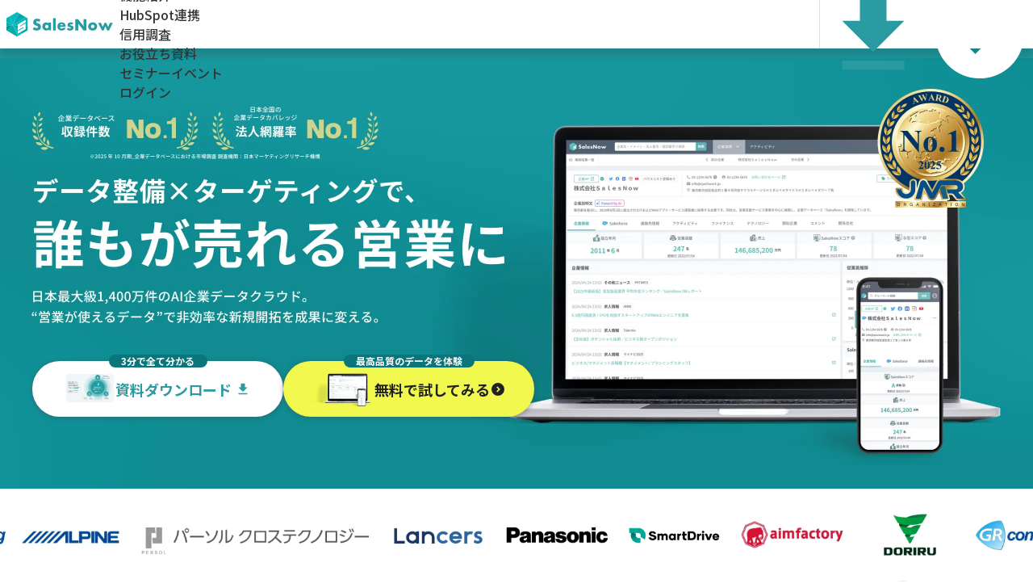

--- FILE ---
content_type: text/html
request_url: https://top.salesnow.jp/?a=for_in_seo1&b=aa001&gclid=000&utm_content=Form&utm_medium=inhouse&utm_source=seo_organic&utm_term=null&utm_campaign=Form_inhouse_seo_organic_null
body_size: 21246
content:
<!DOCTYPE html><!-- FONT --><link rel="preconnect" href="https://fonts.googleapis.com"><link rel="preconnect" href="https://fonts.gstatic.com" crossorigin><link href="https://fonts.googleapis.com/css2?family=Inter:ital,opsz,wght@1,14..32,100..900&family=Noto+Sans+JP:wght@100..900&display=swap" rel="stylesheet"><!-- FONT --><html lang="ja"> <head><meta charset="utf-8"><meta http-equiv="X-UA-Compatible" content="IE=edge"><meta name="viewport" content="width=device-width, initial-scale=1"><title>SalesNow - 企業データベース収録件数 No.1</title><meta name="description" content="AI企業データクラウド「SalesNow」 - 中小企業を含めた国内法人を100％網羅した業界最大級の企業データベース。商談数2.3倍・売り上げ1.5倍・工数削減8.6時間/人など実績多数。"><meta name="author" content="SalesNow Co.,Ltd."><meta name="keywords" content="SalesNow,企業データベース,営業支援,名寄せ,企業情報,CRM連携,Salesforce,HubSpot,営業効率化,企業データ"><meta property="og:url" content="https://top.salesnow.jp/"><meta property="og:type" content="website"><meta property="og:title" content="SalesNow - 企業データベース収録件数 No.1"><meta property="og:description" content="AI企業データクラウド「SalesNow」 - 中小企業を含めた国内法人を100％網羅した業界最大級の企業データベース。商談数2.3倍・売り上げ1.5倍・工数削減8.6時間/人など実績多数。"><meta property="og:image" content="https://top.salesnow.jp/images/common/ogpSalesnow.webp"><meta property="og:image:width" content="1200"><meta property="og:image:height" content="630"><meta name="twitter:card" content="summary"><meta name="twitter:site" content="@Ats_mrk"><meta name="twitter:title" content="SalesNow - 企業データベース収録件数 No.1"><meta name="twitter:description" content="AI企業データクラウド「SalesNow」 - 中小企業を含めた国内法人を100％網羅した業界最大級の企業データベース。商談数2.3倍・売り上げ1.5倍・工数削減8.6時間/人など実績多数。"><meta name="twitter:image" content="https://top.salesnow.jp/images/common/ogpSalesnow.webp"><link rel="canonical" href="https://top.salesnow.jp/"><link rel="icon" href="/favicon.ico" sizes="32x32"><link rel="icon" href="/salesnow-icon.svg" type="image/svg+xml"><script>
      (function (w, d, s, l, i) {
        w[l] = w[l] || [];
        w[l].push({ "gtm.start": new Date().getTime(), event: "gtm.js" });
        var f = d.getElementsByTagName(s)[0],
          j = d.createElement(s),
          dl = l != "dataLayer" ? "&l=" + l : "";
        j.async = true;
        j.src = "https://www.googletagmanager.com/gtm.js?id=" + i + dl;
        f.parentNode.insertBefore(j, f);
      })(window, document, "script", "dataLayer", "GTM-NFZMC65");
    </script><script>
      (function (p, r, o, j, e, c, t, g) {
        p["_" + t] = {};

        const setVisible = () => {
          if (r[o][j].contains(e + t)) {
            r[o][j].remove(e + t);
            p["_" + t] = 0;
          }
        };

        g = r.createElement("script");
        g.src = "https://www.googletagmanager.com/gtm.js?id=GTM-" + t;
        g.onload = setVisible;
        g.onerror = setVisible;
        r[o].prepend(g);

        g = r.createElement("style");
        g.innerText = "." + e + t + "{visibility:hidden!important}";
        r[o].prepend(g);
        r[o][j].add(e + t);

        // フォールバックとして最大cミリ秒後には必ず表示
        setTimeout(setVisible, c);
      })(window, document, "documentElement", "classList", "loading", 500, "MBD4ZHDS");
    </script><script src="https://assets-stg.salesnow.jp/tracker.js" data-tid="d7e8ab2e" async></script><script src="https://assets.salesnow.jp/tracker.js" data-tid="87e5d87e" async></script><script src="https://assets.salesnow.jp/tracker.js" data-tid="26e36d2e" async></script><script type="application/ld+json">{"@context":"https://schema.org","@type":"Organization","name":"SalesNow","url":"https://top.salesnow.jp/","logo":"https://top.salesnow.jp/images/logo/salesnow.svg","sameAs":["https://www.facebook.com/%E3%82%A2%E3%83%9D%E3%82%AB%E3%82%AF-Apo-Kaku-444141536379574/"],"contactPoint":{"@type":"ContactPoint","contactType":"customer service","availableLanguage":"Japanese"}}</script><script type="application/ld+json">{"@context":"https://schema.org","@type":"BreadcrumbList","itemListElement":[{"@type":"ListItem","position":1,"name":"ホーム","item":"https://top.salesnow.jp/"}]}</script><script type="application/ld+json">{"@context":"https://schema.org","@type":"WebSite","name":"SalesNow","url":"https://top.salesnow.jp/"}</script><script type="application/ld+json">{"@context":"https://schema.org","@type":"Service","name":"SalesNow","description":"AI企業データクラウド「SalesNow」 - 中小企業を含めた国内法人を100％網羅した業界最大級の企業データベース。商談数2.3倍・売り上げ1.5倍・工数削減8.6時間/人など実績多数。","provider":{"@type":"Organization","name":"SalesNow","url":"https://top.salesnow.jp/"},"areaServed":{"@type":"Country","name":"Japan"},"serviceType":"SaaS","category":"企業データベース"}</script><link rel="stylesheet" href="/_astro/demo.DQYcPmll.css">
<link rel="stylesheet" href="/_astro/2nd-anniversary.Depe2W57.css">
<link rel="stylesheet" href="/_astro/index.B_UT7Uk-.css"></head> <body> <noscript><iframe src="https://www.googletagmanager.com/ns.html?id=GTM-NFZMC65" height="0" width="0" style="display:none;visibility:hidden"></iframe></noscript> <header data-astro-cid-3ef6ksr2> <div class="flex01 " data-astro-cid-3ef6ksr2> <div class="logo" data-astro-cid-3ef6ksr2> <a href="/" data-astro-cid-3ef6ksr2> <logotag data-astro-cid-3ef6ksr2> <img src="/images/logo/salesnow.svg" alt="SalesNow" data-astro-cid-3ef6ksr2> </logotag> </a> </div> <div class="flex02" data-astro-cid-3ef6ksr2> <nav class="pc-nav" data-astro-cid-3ef6ksr2> <ul data-astro-cid-3ef6ksr2> <li data-astro-cid-3ef6ksr2> <a href="/salesforce/" data-astro-cid-3ef6ksr2>Salesforce連携</a> </li> <li data-astro-cid-3ef6ksr2> <a href="/case/" data-astro-cid-3ef6ksr2>導入事例</a> </li> <li class="has-dropdown" data-astro-cid-3ef6ksr2> <a href="javascript:void(0)" role="button" data-astro-cid-3ef6ksr2>
機能紹介
</a> <div class="dropdown-menu" data-astro-cid-3ef6ksr2> <ul data-astro-cid-3ef6ksr2> <li data-astro-cid-3ef6ksr2> <a href="/hubspot/" data-astro-cid-3ef6ksr2>HubSpot連携</a> </li> <li data-astro-cid-3ef6ksr2> <a href="/credit-check/" data-astro-cid-3ef6ksr2>信用調査</a> </li> </ul> </div> </li> <li data-astro-cid-3ef6ksr2> <a href="/dlct/" data-astro-cid-3ef6ksr2>お役立ち資料</a> </li> <li data-astro-cid-3ef6ksr2> <a href="/seminar/" data-astro-cid-3ef6ksr2>セミナーイベント</a> </li> <li data-astro-cid-3ef6ksr2> <a href="https://platform.salesnow.jp/login" target="_blank" rel="noopener noreferrer" data-astro-cid-3ef6ksr2>
ログイン
</a> </li> </ul> </nav> </div> <div class="flex03" data-astro-cid-3ef6ksr2> <ul class="flex04" data-astro-cid-3ef6ksr2> <li data-astro-cid-3ef6ksr2> <a href="/download/" data-astro-cid-3ef6ksr2>
資料
<br class="md:hidden" data-astro-cid-3ef6ksr2>
ダウンロード
<img src="/images/top/lp2508/icon_download.svg" alt="" data-astro-cid-3ef6ksr2> </a> </li> <li data-astro-cid-3ef6ksr2> <a href="/demo/" data-astro-cid-3ef6ksr2>
無料
<br class="md:hidden" data-astro-cid-3ef6ksr2>
で試してみる
<img src="/images/top/lp2508/icon_arw_white.svg" alt="" data-astro-cid-3ef6ksr2> </a> </li> </ul> <button class="js-menu" aria-expanded="false" aria-controls="mobile-menu" data-astro-cid-3ef6ksr2> <span class="hamburger-line" data-astro-cid-3ef6ksr2></span> <span class="hamburger-line" data-astro-cid-3ef6ksr2></span> <span class="hamburger-line" data-astro-cid-3ef6ksr2></span> </button> </div> </div> </header> <nav class="tablet-nav" data-astro-cid-3ef6ksr2> <ul data-astro-cid-3ef6ksr2> <li data-astro-cid-3ef6ksr2> <a href="/salesforce/" data-astro-cid-3ef6ksr2>Salesforce連携</a> </li> <li data-astro-cid-3ef6ksr2> <a href="/case/" data-astro-cid-3ef6ksr2>導入事例</a> </li> <li class="has-dropdown" data-astro-cid-3ef6ksr2> <a href="javascript:void(0)" role="button" data-astro-cid-3ef6ksr2>機能紹介</a> <div class="dropdown-menu" data-astro-cid-3ef6ksr2> <ul data-astro-cid-3ef6ksr2> <li data-astro-cid-3ef6ksr2> <a href="/hubspot/" data-astro-cid-3ef6ksr2>HubSpot連携</a> </li> <li data-astro-cid-3ef6ksr2> <a href="/credit-check/" data-astro-cid-3ef6ksr2>信用調査</a> </li> </ul> </div> </li> <li data-astro-cid-3ef6ksr2> <a href="/dlct/" data-astro-cid-3ef6ksr2>お役立ち資料</a> </li> <li data-astro-cid-3ef6ksr2> <a href="/seminar/" data-astro-cid-3ef6ksr2>セミナーイベント</a> </li> <li data-astro-cid-3ef6ksr2> <a href="https://platform.salesnow.jp/login" target="_blank" rel="noopener noreferrer" data-astro-cid-3ef6ksr2>ログイン</a> </li> </ul> </nav> <nav id="mobile-menu" class="mobile-nav" aria-hidden="true" data-astro-cid-3ef6ksr2> <ul style="list-style: none; padding: 0; margin: 0;" data-astro-cid-3ef6ksr2> <li data-astro-cid-3ef6ksr2> <a href="/salesforce/" class="nav-link" data-astro-cid-3ef6ksr2>
Salesforce連携
</a> </li> <li data-astro-cid-3ef6ksr2> <a href="/case/" class="nav-link" data-astro-cid-3ef6ksr2>
導入事例
</a> </li> <li data-astro-cid-3ef6ksr2> <button type="button" class="js-accordion" aria-expanded="false" aria-controls="sfa-submenu-mobile" data-astro-cid-3ef6ksr2>
機能紹介
</button> <div id="sfa-submenu-mobile" class="nav-submenu-panel" data-astro-cid-3ef6ksr2> <a href="/hubspot/" class="dropdown-link" data-astro-cid-3ef6ksr2>
HubSpot連携
</a> <a href="/credit-check/" class="dropdown-link" data-astro-cid-3ef6ksr2>
信用調査
</a> </div> </li> <li data-astro-cid-3ef6ksr2> <a href="/dlct/" class="nav-link" data-astro-cid-3ef6ksr2>
お役立ち資料
</a> </li> <li data-astro-cid-3ef6ksr2> <a href="/seminar/" class="nav-link" data-astro-cid-3ef6ksr2>
イベント/セミナー
</a> </li> <li data-astro-cid-3ef6ksr2> <a href="https://platform.salesnow.jp/login" class="nav-link" target="_blank" rel="noopener noreferrer" data-astro-cid-3ef6ksr2>
ログイン
</a> </li> </ul> </nav> <script>
  // ハンバーガーメニューの制御
  const menuBtn = document.querySelector(".js-menu");
  const navList = document.querySelector(".mobile-nav");

  if (menuBtn && navList) {
    menuBtn.addEventListener("click", () => {
      const isOpen = menuBtn.classList.toggle("is-open");
      menuBtn.setAttribute("aria-expanded", isOpen.toString());

      navList.classList.toggle("is-open");
      navList.setAttribute("aria-hidden", (!isOpen).toString());
      document.body.classList.toggle("nav-open", isOpen);
    });
  }

  // アコーディオンの制御
  const accordions = document.querySelectorAll(".js-accordion");

  accordions.forEach((accordion) => {
    const submenu = accordion.closest("li")?.querySelector(".nav-submenu-panel");
    if (!submenu) return;

    accordion.addEventListener("click", () => {
      const isOpen = accordion.classList.toggle("is-open");
      accordion.setAttribute("aria-expanded", isOpen.toString());
      submenu.classList.toggle("is-open");
    });
  });
</script> <!-- モバイルナビゲーション -->  <main> <!-- MV --><section class="pt-[60px] md:pt-[116px]" id="mv" data-astro-cid-gt7vf5jm> <div class="mv relative" data-astro-cid-gt7vf5jm> <div class="inner mx-auto" data-astro-cid-gt7vf5jm> <div class="w-[636px] gap-[14px] lg:mt-10 flex btns" data-astro-cid-gt7vf5jm> <!-- 資料ダウンロードボタン --> <a href="/download/" class="group relative flex w-1/2 items-center justify-evenly rounded-full bg-white px-[22px] hover:bg-[#C5E9EC]" style="box-shadow: 0px 1px 4px 2px rgba(76, 76, 76, 0.3)" data-astro-cid-gt7vf5jm> <span class="absolute left-1/2 top-[-0.5rem] w-[122px] -translate-x-1/2 rounded-full bg-[#0A757A] text-center font-bold !leading-[140%] text-white text-xs" data-astro-cid-gt7vf5jm>
3分で全て分かる
</span> <img src="/images/top/lp2508/btn_img01.webp" alt="" loading="eager" class="w-[20%]" data-astro-cid-gt7vf5jm> <span class="whitespace-nowrap font-bold text-[#2A9BA1] text-lg" data-astro-cid-gt7vf5jm> 資料ダウンロード </span> <img src="/images/top/lp2508/icon_download.svg" alt="" loading="eager" class="ml-1 h-5 w-5 transform transition-transform duration-300 group-hover:translate-y-2" data-astro-cid-gt7vf5jm> </a> <!-- 無料で試してみるボタン --> <a href="/demo/" class="group relative flex h-[69px] w-1/2 items-center justify-evenly rounded-full bg-[#F1F94E] px-[22px] hover:bg-[#FBFFAD]" style="box-shadow: 0px 1px 4px 2px rgba(76, 76, 76, 0.3)" data-astro-cid-gt7vf5jm> <span class="absolute left-1/2 top-[-0.5rem] w-[162px] -translate-x-1/2 rounded-full bg-[#0A757A] text-center font-bold !leading-[140%] text-white text-xs" data-astro-cid-gt7vf5jm>
最高品質のデータを体験
</span> <img src="/images/top/lp2508/btn_img02.webp" alt="" loading="eager" class="w-[23%]" data-astro-cid-gt7vf5jm> <span class="whitespace-nowrap font-bold text-[#212121] text-lg" data-astro-cid-gt7vf5jm> 無料で試してみる </span> <img src="/images/top/lp2508/icon_arw.svg" alt="" loading="eager" class="h-5 w-5 transform transition-transform duration-300 group-hover:translate-x-2" data-astro-cid-gt7vf5jm> </a> </div> </div> </div> </section> <!-- MV END --> <section class="relative bg-white md:rounded-lg space-y-4 md:space-y-8 hidden md:block"><div class="logo-scroller-container mt-4 space-y-1 mx-0"><div class="logo-scroller-item animate-loop bg-[url('/images/logo/logoList1.webp')]"></div><div class="logo-scroller-item animate-loop-reverse bg-[url('/images/logo/logoList2.webp')]"></div></div></section><!-- SECTION1 --><section class="mt-10 text-center text-[#212121] md:mt-[50px]"> <div class="relative z-2 mx-auto w-full max-w-[1264px] px-4 md:px-8"> <h3 class=""> <img src="/images/top/lp2508/sec1_img01.webp" loading="eager" width="945px" height="135px" alt="" class="hidden md:block md:w-[90%] lg:w-[80%] mx-auto"> <img src="/images/top/lp2508/sec1_img01_sp.webp" loading="eager" width="945px" height="245px" alt="" class=" mx-auto max-w-[317px] md:hidden"> </h3> <!-- SP --> <ul class="relative z-10 mt-5 grid grid-cols-1 gap-4 max-w-screen-sm mx-auto md:hidden"> <li class="list-none w-full rounded-lg text-center custom-shadow bg-white border border-[#F7F7F7]"> <div class="flex h-8 items-center text-lg justify-center rounded-t-lg bg-[#2A9BA1] text-center font-bold text-white min-h-[50px]">商談数</div> <div class="rounded-b-lg py-3 px-2 text-center"> <img src="/images/top/lp2508/sec1_list1_img01_sp.webp" alt="" loading="lazy" class="mx-auto w-[226px]"> <p class="mt-2 text-sm !leading-[160%] font-normal">
「誰に・いつ・なぜ」 <br>アプローチすべきか明確になる。
</p> </div> </li> <li class="list-none w-full rounded-lg text-center custom-shadow bg-white border border-[#F7F7F7]"> <div class="flex h-8 items-center text-lg justify-center rounded-t-lg bg-[#2A9BA1] text-center font-bold text-white min-h-[50px]">売上</div> <div class="rounded-b-lg py-3 px-2 text-center"> <img src="/images/top/lp2508/sec1_list1_img02_sp.webp" alt="" loading="lazy" class="mx-auto w-[217px]"> <p class="mt-2 text-sm !leading-[160%] font-normal">"売れる型"を組織で再現できる。</p> </div> </li> <li class="list-none w-full rounded-lg text-center custom-shadow bg-white border border-[#F7F7F7]"> <div class="flex h-8 items-center text-lg justify-center rounded-t-lg bg-[#2A9BA1] text-center font-bold text-white min-h-[50px]">工数削減</div> <div class="rounded-b-lg py-3 px-2 text-center"> <img src="/images/top/lp2508/sec1_list1_img03_sp.webp" alt="" loading="lazy" class="mx-auto w-[266px]"> <p class="mt-2 text-sm !leading-[160%] font-normal">
「調べる時間を減らし、動く時間を増やす。
<br> <span class="text-[#8E8E8E] text-xs">※従業員一人あたり</span> </p> </div> </li> </ul> <!-- SP END --> <!-- PC --> <ul class="relative z-10 hidden grid-cols-3 gap-4 md:mt-[30px] md:grid"> <li class="list-none rounded-b-[8px] text-center custom-shadow bg-white border border-[#F7F7F7]"> <div class="flex h-[54px] items-center justify-center rounded-t-[8px] bg-[#2A9BA1] text-center font-bold text-white sm:text-3xl lg:text-2xl">商談数</div> <div class="rounded-b-[8px] p-[26px] text-center"> <img src="/images/top/lp2508/sec1_list1_img01.webp" alt="" loading="lazy" class="mx-auto w-full lg:w-[58%]"> <p class="mt-3 !leading-[160%] text-sm">
「誰に・いつ・なぜ」 <br>アプローチすべきか明確になる。
</p> </div> </li> <li class="list-none rounded-b-[8px] text-center custom-shadow bg-white border border-[#F7F7F7]"> <div class="flex h-[54px] items-center justify-center rounded-t-[8px] bg-[#2A9BA1] text-center font-bold text-white sm:text-3xl lg:text-2xl">売上</div> <div class="rounded-b-[8px] p-[26px] text-center"> <img src="/images/top/lp2508/sec1_list1_img02.webp" alt="" loading="lazy" class="mx-auto w-full lg:w-[55%]"> <p class="mt-3 !leading-[160%] text-sm">"売れる型"を組織で再現できる。</p> </div> </li> <li class="list-none rounded-b-[8px] text-center custom-shadow bg-white border border-[#F7F7F7]"> <div class="flex h-[54px] items-center justify-center rounded-t-[8px] bg-[#2A9BA1] text-center font-bold text-white sm:text-3xl lg:text-2xl">工数削減</div> <div class="p-[26px] text-center"> <img src="/images/top/lp2508/sec1_list1_img03.webp" alt="" loading="lazy" class="mx-auto w-full lg:w-[68%]"> <p class="mt-3 !leading-[160%] text-sm">
「調べる時間を減らし、動く時間を増やす。
<br> <span class="text-[#8E8E8E] text-xs">※従業員一人あたり</span> </p> </div> </li> </ul> <!-- PC END --> </div> <div class="relative z-[1] mt-[75px] bg-[#F4F8F9] md:-mt-[20px]"> <img src="/images/top/lp2508/sec1_img02.webp" loading="eager" width="100%" alt="" class="hidden md:block"> <img src="/images/top/lp2508/sec1_img02_sp.webp" loading="eager" width="100%" alt="" class="mx-auto md:hidden"> </div> <div class="relative bg-[#F4F8F9]"> <div class="mx-auto w-full max-w-screen-sm md:max-w-[1264px] px-4  md:px-8 md:pb-[360px] lg:pb-[448px] md:-mb-16"> <h3 class="text-center font-medium text-xl sm:text-3xl lg:text-[32px] !leading-[140%]">
SalesNowひとつで
<br class="md:hidden"> <span class="font-bold text-[#2A9BA1] text-[28px] sm:text-4xl lg:text-[40px] !leading-[1.4]">"データの悩み"</span>をすべて解決！
</h3> <p class="w-fit mx-auto pt-6 text-left md:text-center text-base !leading-[160%]">
SalesNowは、部門・役職を問わず、営業活動のあらゆるフェーズで活用されています。
</p> <!-- SP --> <ul class="mt-[26px] grid list-none gap-2 md:hidden"> <li class="rounded-lg border border-[#F7F7F7] bg-white p-3 custom-shadow"> <img src="/images/top/lp2508/sec1_list2_img01_sp.webp" alt="" loading="lazy" class="mx-auto w-20"> <p class="mt-1 text-center font-bold text-[#2A9BA1] text-base">マーケ・営業企画</p> <ul class="mt-4 flex list-none flex-col gap-1 pl-0"> <li class="flex items-center gap-1 bg-[#F8F9F9] p-1 text-sm !leading-[140%]"> <img src="/images/top/lp2508/icon_check.svg" alt="" loading="lazy" class="w-4">
名寄せ
</li> <li class="flex items-center gap-1 bg-[#F8F9F9] p-1 text-sm !leading-[140%]"> <img src="/images/top/lp2508/icon_check.svg" alt="" loading="lazy" class="w-4">
データ付与
</li> <li class="flex items-center gap-1 bg-[#F8F9F9] p-1 text-sm !leading-[140%]"> <img src="/images/top/lp2508/icon_check.svg" alt="" loading="lazy" class="w-4">
顧客分析・市場分析
</li> </ul> </li> <li class="rounded-lg border border-[#F7F7F7] bg-white p-3 custom-shadow"> <img src="/images/top/lp2508/sec1_list2_img02_sp.webp" alt="" loading="lazy" class="mx-auto w-20"> <p class="mt-1 text-center font-bold text-[#2A9BA1] text-base">インサイドセールス</p> <ul class="mt-4 flex list-none flex-col gap-1 pl-0"> <li class="flex items-center gap-1 bg-[#F8F9F9] p-1 text-sm !leading-[140%]"> <img src="/images/top/lp2508/icon_check.svg" alt="" loading="lazy" class="w-4">
リスト作成
</li> <li class="flex items-center gap-1 bg-[#F8F9F9] p-1 text-sm !leading-[140%]"> <img src="/images/top/lp2508/icon_check.svg" alt="" loading="lazy" class="w-4">
タイミング検知
</li> <li class="flex items-center gap-1 bg-[#F8F9F9] p-1 text-sm !leading-[140%]"> <img src="/images/top/lp2508/icon_check.svg" alt="" loading="lazy" class="w-4">
会話のきっかけ創出
</li> </ul> </li> <li class="rounded-lg border border-[#F7F7F7] bg-white p-3 custom-shadow"> <img src="/images/top/lp2508/sec1_list2_img03_sp.webp" alt="" loading="lazy" class="mx-auto w-20"> <p class="mt-1 text-center font-bold text-[#2A9BA1] text-base">セールス</p> <ul class="mt-4 flex list-none flex-col gap-1 pl-0"> <li class="flex items-center gap-1 bg-[#F8F9F9] p-1 text-sm !leading-[140%]"> <img src="/images/top/lp2508/icon_check.svg" alt="" loading="lazy" class="w-4">
商談準備
</li> <li class="flex items-center gap-1 bg-[#F8F9F9] p-1 text-sm !leading-[140%]"> <img src="/images/top/lp2508/icon_check.svg" alt="" loading="lazy" class="w-4">
仮説立案
</li> <li class="flex items-center gap-1 bg-[#F8F9F9] p-1 text-sm !leading-[140%]"> <img src="/images/top/lp2508/icon_check.svg" alt="" loading="lazy" class="w-4">
企業情報収集
</li> </ul> </li> <li class="rounded-lg border border-[#F7F7F7] bg-white p-3 custom-shadow"> <img src="/images/top/lp2508/sec1_list2_img04_sp.webp" alt="" loading="lazy" class="mx-auto w-20"> <p class="mt-1 text-center font-bold text-[#2A9BA1] text-base">カスタマーサクセス</p> <ul class="mt-4 flex list-none flex-col gap-1 pl-0"> <li class="flex items-center gap-1 bg-[#F8F9F9] p-1 text-sm !leading-[140%]"> <img src="/images/top/lp2508/icon_check.svg" alt="" loading="lazy" class="w-4">
顧客の解像度向上
</li> <li class="flex items-center gap-1 bg-[#F8F9F9] p-1 text-sm !leading-[140%]"> <img src="/images/top/lp2508/icon_check.svg" alt="" loading="lazy" class="w-4">
アップセル創出
</li> <li class="flex items-center gap-1 bg-[#F8F9F9] p-1 text-sm !leading-[140%]"> <img src="/images/top/lp2508/icon_check.svg" alt="" loading="lazy" class="w-4">
クロスセル創出
</li> </ul> </li> <li class="rounded-lg border border-[#F7F7F7] bg-white p-3 custom-shadow"> <img src="/images/top/lp2508/sec1_list2_img05_sp.webp" alt="" loading="lazy" class="mx-auto w-20"> <p class="mt-1 text-center font-bold text-[#2A9BA1] text-base">経営層・事業責任者</p> <ul class="mt-4 flex list-none flex-col gap-1 pl-0"> <li class="flex items-center gap-1 bg-[#F8F9F9] p-1 text-sm !leading-[140%]"> <img src="/images/top/lp2508/icon_check.svg" alt="" loading="lazy" class="w-4">
営業戦略の構築
</li> <li class="flex items-center gap-1 bg-[#F8F9F9] p-1 text-sm !leading-[140%]"> <img src="/images/top/lp2508/icon_check.svg" alt="" loading="lazy" class="w-4">
競合調査
</li> <li class="flex items-center gap-1 bg-[#F8F9F9] p-1 text-sm !leading-[140%]"> <img src="/images/top/lp2508/icon_check.svg" alt="" loading="lazy" class="w-4">
与信調査
</li> </ul> </li> </ul> <!-- PC --> <ul class="mt-[32px] list-none gap-1 lg:gap-2 grid-cols-5 hidden md:grid"> <li class="p-1 rounded-lg lg:p-4 custom-shadow bg-white border border-[#F7F7F7]"> <img src="/images/top/lp2508/sec1_list2_img01.webp" width="69px" height="69px" alt="" loading="lazy" class="mx-auto h-[69px] w-[69px]"> <p class="text-xs mt-3 text-center font-bold text-[#2A9BA1] lg:text-base">マーケ・営業企画</p> <ul class="mt-4 flex list-none flex-col gap-2 pl-0"> <li class="flex items-center gap-1 bg-[#F8F9F9] p-1 text-xs lg:text-sm !leading-[140%] md:tracking-tighter lg:tracking-normal"> <img src="/images/top/lp2508/icon_check.svg" alt="" loading="lazy" class="w-2 lg:w-4">名寄せ
</li> <li class="flex items-center gap-1 bg-[#F8F9F9] p-1 text-xs lg:text-sm !leading-[140%] md:tracking-tighter lg:tracking-normal"> <img src="/images/top/lp2508/icon_check.svg" alt="" loading="lazy" class="w-2 lg:w-4">データ付与
</li> <li class="flex items-center gap-1 bg-[#F8F9F9] p-1 text-xs lg:text-sm !leading-[140%] md:tracking-tighter lg:tracking-normal"> <img src="/images/top/lp2508/icon_check.svg" alt="" loading="lazy" class="w-2 lg:w-4">顧客分析・市場分析
</li> </ul> </li> <li class="p-1 rounded-lg lg:p-4 custom-shadow bg-white border border-[#F7F7F7]"> <img src="/images/top/lp2508/sec1_list2_img02.webp" width="69px" height="69px" alt="" loading="lazy" class="mx-auto h-[69px] w-[69px]"> <p class="text-xs mt-3 text-center font-bold text-[#2A9BA1] lg:text-base">インサイドセールス</p> <ul class="mt-4 flex list-none flex-col gap-2 pl-0"> <li class="flex items-center gap-1 bg-[#F8F9F9] p-1 text-xs lg:text-sm !leading-[140%] md:tracking-tighter lg:tracking-normal"> <img src="/images/top/lp2508/icon_check.svg" alt="" loading="lazy" class="w-2 lg:w-4">リスト作成
</li> <li class="flex items-center gap-1 bg-[#F8F9F9] p-1 text-xs lg:text-sm !leading-[140%] md:tracking-tighter lg:tracking-normal"> <img src="/images/top/lp2508/icon_check.svg" alt="" loading="lazy" class="w-2 lg:w-4">タイミング検知
</li> <li class="flex items-center gap-1 bg-[#F8F9F9] p-1 text-xs lg:text-sm !leading-[140%] md:tracking-tighter lg:tracking-normal"> <img src="/images/top/lp2508/icon_check.svg" alt="" loading="lazy" class="w-2 lg:w-4">会話のきっかけ創出
</li> </ul> </li> <li class="p-1 rounded-lg lg:p-4 custom-shadow bg-white border border-[#F7F7F7]"> <img src="/images/top/lp2508/sec1_list2_img03.webp" width="69px" height="69px" alt="" loading="lazy" class="mx-auto h-[69px] w-[69px]"> <p class="text-xs mt-3 text-center font-bold text-[#2A9BA1] lg:text-base">セールス</p> <ul class="mt-4 flex list-none flex-col gap-2 pl-0"> <li class="flex items-center gap-1 bg-[#F8F9F9] p-1 text-xs lg:text-sm !leading-[140%] md:tracking-tighter lg:tracking-normal"> <img src="/images/top/lp2508/icon_check.svg" alt="" loading="lazy" class="w-2 lg:w-4">商談準備
</li> <li class="flex items-center gap-1 bg-[#F8F9F9] p-1 text-xs lg:text-sm !leading-[140%] md:tracking-tighter lg:tracking-normal"> <img src="/images/top/lp2508/icon_check.svg" alt="" loading="lazy" class="w-2 lg:w-4">仮説立案
</li> <li class="flex items-center gap-1 bg-[#F8F9F9] p-1 text-xs lg:text-sm !leading-[140%] md:tracking-tighter lg:tracking-normal"> <img src="/images/top/lp2508/icon_check.svg" alt="" loading="lazy" class="w-2 lg:w-4">企業情報収集
</li> </ul> </li> <li class="p-1 rounded-lg lg:p-4 custom-shadow bg-white border border-[#F7F7F7]"> <img src="/images/top/lp2508/sec1_list2_img04.webp" width="69px" height="69px" alt="" loading="lazy" class="mx-auto h-[69px] w-[69px]"> <p class="text-xs mt-3 text-center font-bold text-[#2A9BA1] lg:text-base">カスタマーサクセス</p> <ul class="mt-4 flex list-none flex-col gap-2 pl-0"> <li class="flex items-center gap-1 bg-[#F8F9F9] p-1 text-xs lg:text-sm !leading-[140%] md:tracking-tighter lg:tracking-normal"> <img src="/images/top/lp2508/icon_check.svg" alt="" loading="lazy" class="w-2 lg:w-4">顧客の解像度向上
</li> <li class="flex items-center gap-1 bg-[#F8F9F9] p-1 text-xs lg:text-sm !leading-[140%] md:tracking-tighter lg:tracking-normal"> <img src="/images/top/lp2508/icon_check.svg" alt="" loading="lazy" class="w-2 lg:w-4">アップセル創出
</li> <li class="flex items-center gap-1 bg-[#F8F9F9] p-1 text-xs lg:text-sm !leading-[140%] md:tracking-tighter lg:tracking-normal"> <img src="/images/top/lp2508/icon_check.svg" alt="" loading="lazy" class="w-2 lg:w-4">クロスセル創出
</li> </ul> </li> <li class="p-1 rounded-lg lg:p-4 custom-shadow bg-white border border-[#F7F7F7]"> <img src="/images/top/lp2508/sec1_list2_img05.webp" width="69px" height="69px" alt="" loading="lazy" class="mx-auto h-[69px] w-[69px]"> <p class="text-xs mt-3 text-center font-bold text-[#2A9BA1] lg:text-base">経営層・事業責任者</p> <ul class="mt-4 flex list-none flex-col gap-2 pl-0"> <li class="flex items-center gap-1 bg-[#F8F9F9] p-1 text-xs lg:text-sm !leading-[140%] md:tracking-tighter lg:tracking-normal"> <img src="/images/top/lp2508/icon_check.svg" alt="" loading="lazy" class="w-2 lg:w-4">営業戦略の構築
</li> <li class="flex items-center gap-1 bg-[#F8F9F9] p-1 text-xs lg:text-sm !leading-[140%] md:tracking-tighter lg:tracking-normal"> <img src="/images/top/lp2508/icon_check.svg" alt="" loading="lazy" class="w-2 lg:w-4">競合調査
</li> <li class="flex items-center gap-1 bg-[#F8F9F9] p-1 text-xs lg:text-sm !leading-[140%] md:tracking-tighter lg:tracking-normal"> <img src="/images/top/lp2508/icon_check.svg" alt="" loading="lazy" class="w-2 lg:w-4">与信調査
</li> </ul> </li> </ul> </div> <!-- SP --> <div class="relative bg-[#F4F8F9] md:hidden mt-9"> <h3 class="bg-[url('/images/top/lp2508/sec1_img03_sp02_bg.webp')] bg-no-repeat bg-cover bg-top"> <img src="/images/top/lp2508/sec1_img03_sp02.webp" alt="" loading="lazy" class="mx-auto w-full pt-[52px] max-w-screen-sm px-4 md:px-8"> </h3> <div class="bg-white"> <div class="mx-auto w-full max-w-screen-sm px-4 md:px-8 pt-[30px]"> <img src="/images/top/lp2508/sec1_img04_sp.webp" alt="" loading="lazy"> <div class="flex flex-col items-center justify-center -mt-4"> <ul class="flex w-full gap-2"> <li class="border-[1px] w-full rounded-lg border-[#F7F7F7] p-3 text-base text-center custom-shadow">
国内法人網羅率
<br> <div class="flex items-center justify-center mt-1 text-xs"> <span class="mr-1 font-bold text-[#2A9BA1] text-4xl">100</span>%
</div> </li> <li class="border-[1px] w-full rounded-lg border-[#F7F7F7] p-3 text-base text-center custom-shadow">
データ更新
<br> <div class="flex items-center justify-center mt-1 text-xs"> <span class="mr-1 font-bold text-[#2A9BA1] text-4xl">230</span>万件/日
</div> </li> </ul> <ul class="flex w-full gap-2 mt-2"> <li class="border-[1px] w-full rounded-lg border-[#F7F7F7] p-3 text-base text-center custom-shadow">
部署連絡先情報
<br> <div class="flex items-center justify-center mt-1 text-xs"> <span class="mr-1 font-bold text-[#2A9BA1] text-4xl">750</span>万件以上
</div> </li> <li class="relative border-[1px] w-full rounded-lg border-[#F7F7F7] p-3 text-base text-center custom-shadow">
拠点情報
<span class="text-sm">※</span> <br> <div class="flex items-center justify-center mt-1 text-xs"> <span class="mr-1 font-bold text-[#2A9BA1] text-4xl">260</span>万件以上
<span class="absolute -bottom-8 right-0 text-[#8E8E8E] text-[10px]">※事業所/支店/工場/飲食店など</span> </div> </li> </ul> </div> <h3 class="text-center font-medium text-xl sm:text-3xl lg:text-[32px] !leading-[150%] mt-[45px]">
すべての部門で<br> <span class="font-bold text-[#2A9BA1] text-[28px] sm:text-4xl lg:text-[40px] !leading-[1.4]">"売れる"を支える</span> <br>データ起点の営業プラットフォーム
</h3> <p class="w-fit mx-auto pt-6 text-left md:text-center text-base !leading-[160%] pb-[50px]">
名寄せ・分析・戦略立案からアプローチ実行まで、
                今すぐ使えるデータ基盤がここに。
</p> </div> </div> </div> <!-- PC --> <div class="relative hidden bg-white pb-[100px] md:block"> <div class="absolute left-1/2 -top-[min(35vw,285px)] h-[min(35vw,285px)] lg:-top-[350px] lg:h-[350px] w-full -translate-x-1/2 bg-white" style="clip-path: polygon(0% 100%, 50% 0%, 100% 100%)"> <div class="mx-auto mt-[55px] w-full max-w-[1264px] px-4 md:px-8"> <p class="text-center font-medium text-xl lg:text-2xl !leading-[150%]">
日本最大級 <br>法人・組織データベース
</p> <h3> <img src="/images/top/lp2508/sec1_img03.webp" alt="" loading="lazy" class="mx-auto mt-[34px] w-[47%]"> </h3> </div> </div> <div class="mx-auto max-w-[1264px] px-4 md:px-8"> <div class="flex items-center justify-center lg:justify-between flex-row"> <ul class="flex gap-[26px] flex-col !min-w-[204px] lg:w-[27.5%] xl:w-[347px]"> <li class="p-4 font-medium text-center custom-shadow bg-white rounded-lg">
国内法人網羅率
<br> <div class="flex items-center justify-center"> <span class="mr-[5px] font-bold text-[#2A9BA1] text-5xl">100</span>%
</div> </li> <li class=" p-4 font-medium text-center custom-shadow bg-white rounded-lg">
データ更新
<br> <div class="flex items-center justify-center"> <span class="mr-[5px] font-bold text-[#2A9BA1] text-5xl">230</span>万件/日
</div> </li> </ul> <div class=" lg:w-[48%] xl:min-w-[500px]"> <img src="/images/top/lp2508/sec1_img04.webp" alt="" loading="lazy"> </div> <ul class="flex gap-[26px] flex-col !min-w-[204px] lg:w-[27.5%] xl:w-[347px]"> <li class=" p-4 font-medium text-center custom-shadow bg-white rounded-lg">
部署連絡先情報
<br> <div class="flex items-center justify-center"> <span class="mr-[5px] font-bold text-[#2A9BA1] text-5xl">750</span>万件以上
</div> </li> <li class="relative  p-4 font-medium text-center custom-shadow bg-white rounded-lg">
拠点情報
<span class="text-xs">※</span> <br> <div class="flex items-center justify-center"> <span class="mr-[5px] font-bold text-[#2A9BA1] text-5xl">260</span>万件以上
</div> <span class="absolute -bottom-8 right-0 text-[#8E8E8E] text-xs">※事業所/支店/工場/飲食店など</span> </li> </ul> </div> <h3 class="text-center font-medium !leading-[150%] text-xl sm:text-3xl  lg:text-[32px] mt-20 lg:-mt-4">
すべての部門で
<span class="font-bold text-[#2A9BA1] text-[28px] sm:text-4xl lg:text-[40px] !leading-[1.4]">"売れる"を支える</span> <br>データ起点の営業プラットフォーム
</h3> <p class="pt-4 text-center !leading-[160%] text-base">名寄せ・分析・戦略立案からアプローチ実行まで、今すぐ使えるデータ基盤がここに。</p> </div> </div> </div> </section> <!-- SECTION1 END --><!-- CTA SP --><section class="h-[390px] flex items-center justify-center flex-col bg-cover bg-center bg-[url('/images/top/lp2508/cta_bg_sp.webp')] py-[50px] text-center text-white tracking-[0.02em] md:hidden"> <div class="mx-auto max-w-screen-sm px-4 w-full"> <p class="font-bold text-base md:text-lg !leading[1.3]">企業データベース収録件数 No.1</p> <h3 class="mt-[9px] font-bold text-2xl !leading-[130%] sm:text-3xl">
最高品質の企業データベースを
<br>今すぐ体験する
</h3> <div class="mt-[34px] flex w-full flex-col items-center justify-between gap-[26px]"> <a href="/download/" class="group relative flex h-[69px] w-full items-center justify-center rounded-full bg-white p-3 hover:bg-[#C5E9EC]" style="box-shadow: 0px 1px 4px 2px rgba(76, 76, 76, 0.3)"> <span class="absolute left-1/2 top-[-0.5rem] w-[126px] -translate-x-1/2 rounded-full bg-[#0A757A] text-center font-bold text-white text-xs">3分で全て分かる</span> <img src="/images/top/lp2508/btn_img01.webp" alt="" loading="eager" class="mr-3 w-[63px]"> <span class="whitespace-nowrap font-bold text-[#2A9BA1] inline-flex items-end text-lg">資料ダウンロード
<img src="/images/top/lp2508/icon_download.svg" alt="" loading="eager" class="h-5 w-5 transform transition-transform duration-300 group-hover:translate-y-2 ml-1"> </span> </a> <a href="/demo/" class="group relative flex h-[69px] w-full items-center justify-center rounded-full bg-[#F1F94E] p-3 hover:bg-[#FBFFAD]" style="box-shadow: 0px 1px 4px 2px rgba(76, 76, 76, 0.3)"> <span class="absolute left-1/2 top-[-0.5rem] w-[150px] -translate-x-1/2 rounded-full bg-[#0A757A] text-center font-bold text-white text-xs">最高品質のデータを体験</span> <img src="/images/top/lp2508/btn_img02.webp" alt="" loading="eager" class="mr-1.5 w-[78px]"> <span class="font-bold text-[#212121] inline-flex items-center text-lg">無料で試してみる
<img src="/images/top/lp2508/icon_arw.svg" alt="" loading="eager" class="h-5 w-5 transform transition-transform duration-300 group-hover:translate-x-2 ml-1"> </span> </a> </div> </div> </section> <!-- CTA SP END --> <!-- CTA  PC--> <section class="hidden h-[327px] bg-cover bg-center bg-[url('/images/top/lp2508/cta_bg.webp')] pt-[72px] pb-[63px] text-center text-white !leading-[130%] tracking-[0.02em] md:block"> <div class="mx-auto max-w-[1264px] px-4 md:px-8"> <p class="font-bold text-2xl tracking-[.02em]">企業データベース収録件数 No.1</p> <h3 class="mt-3 font-bold text-4xl tracking-[.02em]">最高品質の企業データベースを今すぐ体験する</h3> <div class="flex w-full justify-center gap-[14px] md:mt-[34px]"> <a href="/download/" class="group relative flex w-1/2 max-w-[311px] items-center justify-evenly rounded-full bg-white px-[22px] hover:bg-[#C5E9EC]" style="box-shadow: 0px 1px 4px 2px rgba(76, 76, 76, 0.3)"> <span class="absolute left-1/2 top-[-0.5rem] w-[122px] -translate-x-1/2 whitespace-nowrap rounded-full bg-[#0A757A] text-center font-bold !leading-[140%] text-white text-xs">3分で全て分かる</span> <img src="/images/top/lp2508/btn_img01.webp" alt="" loading="eager" class="w-[20%]"> <span class="whitespace-nowrap font-bold text-[#2A9BA1] text-lg">資料ダウンロード</span> <img src="/images/top/lp2508/icon_download.svg" alt="" loading="eager" class="ml-1 h-5 w-5 group-hover:transition-transform duration-300 group-hover:translate-y-2"> </a> <a href="/demo/" class="group relative flex h-[69px] w-1/2 max-w-[311px] items-center justify-evenly rounded-full bg-[#F1F94E] px-[22px] hover:bg-[#FBFFAD]" style="box-shadow: 0px 1px 4px 2px rgba(76, 76, 76, 0.3)"> <span class="absolute left-1/2 top-[-0.5rem] w-[162px] -translate-x-1/2 whitespace-nowrap rounded-full bg-[#0A757A] text-center font-bold !leading-[140%] text-white text-xs">最高品質のデータを体験</span> <img src="/images/top/lp2508/btn_img02.webp" alt="" loading="eager" class="w-[23%]"> <span class="whitespace-nowrap font-bold text-[#212121] text-lg">無料で試してみる</span> <img src="/images/top/lp2508/icon_arw.svg" alt="" loading="eager" class="h-5 w-5 transform transition-transform duration-300 group-hover:translate-x-2"> </a> </div> </div> </section> <!-- CTA PC END--><!-- SECTION2 --><!-- SP & TABLET--><section class="pt-[50px] text-[#212121] md:hidden"> <div class="max-w-screen-sm md:max-w-[1264px] mx-auto px-4 md:px-8"> <h3 class="text-center font-medium text-xl sm:text-3xl lg:text-[32px] !leading-[140%]">売れる組織をつくる
<br> <span class="font-bold text-[#2A9BA1] text-[28px] sm:text-4xl lg:text-[40px] !leading-[1.4]">"データ活用の4ステップ"</span> </h3> <p class="w-fit mx-auto pt-6 text-left md:text-center text-base !leading-[160%]">誰に・いつ・何を届けるか。営業の勘を、仕組みに変える。</p> <!-- Step 01 --> <div class="flex items-center w-full justify-center mt-6"> <h4 class="text-2xl sm:text-3xl flex flex-col items-center md:block"> <span class="text-[#2A9BA1] font-extrabold text-2xl sm:text-4xl inter">01</span>データ整備・一元化</h4> </div> <div class="overflow-x-hidden"> <div class="bg-[#F4F8F9] mt-6 pt-4 pb-[26px] rounded-lg sm:mr-none"> <div class="max-w-screen-sm md:max-w-[1264px] mx-auto"> <img src="/images/top/lp2508/sec2_img02.webp" alt="" loading="lazy" class="w-[91%] mx-auto"> </div> </div> </div> <div class="flex flex-col items-start justify-center relative z-10 mt-[17px]"> <div class="border-[1px] border-[#F0F0F0] custom-shadow rounded-lg flex flex-col p-4 w-full bg-white"> <p class="text-xl font-bold !leading-[140%]">すべての営業活動は、
<br>整ったデータから始まる。</p> <ul class="mt-3"> <li class="flex items-center gap-1 text-sm !leading-[180%]"> <img src="/images/top/lp2508/icon_check.svg" alt="" loading="lazy" class="w-5">SFA/CRMの重複・漏れを解消</li> <li class="flex items-center gap-1 text-sm !leading-[180%]"> <img src="/images/top/lp2508/icon_check.svg" alt="" loading="lazy" class="w-5">企業データを常に最新かつ正確に</li> <li class="flex items-center gap-1 text-sm !leading-[180%]"> <img src="/images/top/lp2508/icon_check.svg" alt="" loading="lazy" class="w-5">情報収集の手間がゼロに</li> </ul> <div class="flex-col items-center justify-between bg-[#F4F8F9] gap-3 mt-6 p-3 rounded-3xl rounded-bl-none"> <div> <img src="/images/top/lp2508/sec2_img01.webp" alt="" loading="lazy" class="w-[75px] mx-auto mb-4"> </div> <div> <p class="font-bold text-center text-base !leading-[1.6]">株式会社スマートドライブ様</p> <p class="text-sm mt-1.5 !leading-[140%] font-normal"> <span class="font-bold text-[#2A9BA1]">SalesNowでは追加されたリードに対して5分に1回情報付与が行われます。</span>リード登録直後から付与された情報を活用できるようになる点は魅力的でした。</p> </div> </div> </div> </div> </div> <div class="max-w-screen-sm md:max-w-[1264px] mx-auto px-4 md:px-8 pb-10"> <a href="/salesforce/" class="flex items-center justify-end gap-1 text-[#2A9BA1] text-right text-base md:text-xs ml-auto mt-[30px] md:mt-3">Salesforce連携について詳しく知る
<img src="/images/top/lp2508/icon_arw_green.svg" alt="" loading="lazy" class="w-5 md:w-3"> </a> <div class="flex flex-col items-center justify-center gap-2 mt-10 "> <div class="rounded-lg flex flex-col justify-center p-4 bg-[#D1D8F1] w-full gap-1"> <p class="text-2xl text-center text-[#646F9C] !leading-[1.6] mb-4">Before</p> <ul class="grid grid-cols-1 gap-1 text-xs"> <li class="flex items-center rounded-[4px] bg-white px-4 py-2 gap-[10px]"> <img src="/images/top/lp2508/icon_curl.svg" alt="" loading="lazy" class="w-[17px]">データが入力されない</li> <li class="flex items-center rounded-[4px] bg-white px-4 py-2 gap-[10px]"> <img src="/images/top/lp2508/icon_curl.svg" alt="" loading="lazy" class="w-[17px]">重複が多い</li> <li class="flex items-center rounded-[4px] bg-white px-4 py-2 gap-[10px]"> <img src="/images/top/lp2508/icon_curl.svg" alt="" loading="lazy" class="w-[17px]">情報が古い</li> <li class="flex items-center rounded-[4px] bg-white px-4 py-2 gap-[10px]"> <img src="/images/top/lp2508/icon_curl.svg" alt="" loading="lazy" class="w-[17px]">情報が少ない</li> </ul> <div class="mt-3"> <img src="/images/top/lp2508/sec2_img03.webp" alt="" loading="lazy"> </div> </div> <img src="/images/top/lp2508/sec2_arw_sp.svg" alt="" loading="lazy" class="w-[15px] self-center sm:rotate-0"> <div class="rounded-lg flex flex-col justify-center p-4 bg-[#BBECE8] w-full gap-1"> <p class="text-2xl text-center text-[#2A9BA1] mb-4 leading-[1.6]">After</p> <ul class="grid grid-cols-1 gap-1 text-base leading-[180%]"> <li class="flex items-center rounded-[4px] bg-white px-4 py-2 gap-[10px]"> <img src="/images/top/lp2508/icon_check.svg" alt="" loading="lazy" class="w-5">1,400万件超の法人・組織データを完備</li> <li class="flex items-center rounded-[4px] bg-white px-4 py-2 gap-[10px]"> <img src="/images/top/lp2508/icon_check.svg" alt="" loading="lazy" class="w-5">SFA/CRMに自動連携。</li> </ul> <div class="mt-3"> <img src="/images/top/lp2508/sec2_img04.webp" alt="" loading="lazy"> </div> </div> </div> </div> <!-- Step 02 --> <div class="pb-10"> <div class="max-w-screen-sm md:max-w-[1264px] mx-auto px-4 md:px-8"> <div class="flex items-center w-full justify-center"> <h4 class="text-2xl sm:text-3xl flex flex-col items-center md:block"> <span class="text-[#2A9BA1] font-extrabold text-2xl sm:text-4xl inter">02</span>分析・ターゲティング・ABM</h4> </div> <div class="overflow-x-hidden"> <div class="bg-[#F4F8F9] mt-6 pt-4 pb-[26px] rounded-lg sm:mr-none"> <div class="max-w-screen-sm md:max-w-[1264px] mx-auto"> <img src="/images/top/lp2508/sec2_img05.webp" alt="" loading="lazy" class="w-[84%] md:w-[91%] mx-auto"> </div> </div> </div> <div class="flex flex-col items-start justify-center relative z-10 mt-3.5"> <div class="border-[1px] border-[#F0F0F0] custom-shadow rounded-lg flex flex-col p-4 w-full bg-white"> <p class="text-xl font-bold !leading-[140%]">営業戦略に根拠を。
<br>“勝てる領域”を明確にする。</p> <ul class="mt-3"> <li class="flex items-center gap-1 text-sm !leading-[180%]"> <img src="/images/top/lp2508/icon_check.svg" alt="" loading="lazy" class="w-5">最新かつ正確なデータで分析できる</li> <li class="flex items-center gap-1 text-sm !leading-[180%]"> <img src="/images/top/lp2508/icon_check.svg" alt="" loading="lazy" class="w-5">従来は時間を要する分析もスピーディに</li> <li class="flex items-center gap-1 text-sm !leading-[180%]"> <img src="/images/top/lp2508/icon_check.svg" alt="" loading="lazy" class="w-5">優先すべき営業活動に注力できる</li> </ul> <div class="flex-col items-center justify-between bg-[#F4F8F9] gap-3 mt-6 p-3 rounded-3xl rounded-bl-none"> <div> <img src="/images/top/lp2508/sec2_img06.webp" alt="" loading="lazy" class="w-[75px] mx-auto mb-4"> </div> <div> <p class="font-bold text-center text-base !leading-[1.6]">株式会社ROBOT PAYMENT様</p> <p class="text-sm mt-1.5 !leading-[140%] font-normal">Salesforceの商談データとSalesNowで付与された企業属性データを掛け合わせて
<span class="font-bold text-[#2A9BA1]">注力するセグメントを作成する</span>など、新しい発想が出やすくなっています。</p> </div> </div> </div> </div> </div> <div class="max-w-screen-sm md:max-w-[1264px] mx-auto px-4 md:px-8"> <ul class="flex justify-center gap-[24px] mt-9 w-full items-center flex-col sm:flex-row sm:items-start"> <li class="w-full"> <img src="/images/top/lp2508/sec2_img07_sp.webp" alt="" loading="lazy"> <p class="font-bold text-base mt-2">1, ハウスリスト・顧客分析</p> <p class="text-sm tracking-[0.05em] mt-1 !leading-[160%]">現在の顧客、アプローチ中の企業、受注失注の傾向が一目瞭然。</p> </li> <!-- <li class="content-center">
              <img src="/images/top/lp2508/sec2_arw02.svg" alt="" class="rotate-90 w-3 sm:rotate-0 sm:mt-20" />
            </li> --> <li class="w-full"> <img src="/images/top/lp2508/sec2_img08_sp.webp" alt="" loading="lazy"> <p class="font-bold text-base mt-2">2, 市場分析</p> <p class="text-sm tracking-[0.05em] mt-1 !leading-[160%]">自社が勝てる市場や業界を見極める。</p> </li> <!-- <li class="content-center">
              <img src="/images/top/lp2508/sec2_arw02.svg" alt="" class="rotate-90 w-3 sm:rotate-0 sm:mt-20" />
            </li> --> </ul> <ul class="flex justify-center gap-[14px] mt-[14px] sm:mt-9 w-full items-center flex-col sm:flex-row sm:items-start"> <li class="w-full"> <img src="/images/top/lp2508/sec2_img09_sp.webp" alt="" loading="lazy"> <p class="font-bold text-base mt-2">3, ホワイトスペース特定</p> <p class="text-sm tracking-[0.05em] mt-1 !leading-[160%]">Salesforceに登録がない新規顧客を開拓。</p> </li> <!-- <li class="content-center">
              <img src="/images/top/lp2508/sec2_arw02.svg" alt="" class="rotate-90 w-3 sm:rotate-0 sm:mt-20" />
            </li> --> <li class="w-full"> <img src="/images/top/lp2508/sec2_img10_sp.webp" alt="" loading="lazy"> <p class="font-bold text-base mt-2">4, ABM・スコアリング</p> <p class="text-sm tracking-[0.05em] mt-1 !leading-[160%]">狙うべき企業を、確信を持って狙える。</p> </li> </ul> </div> </div> <!-- Step 03 --> <div class="pb-10"> <div class="max-w-screen-sm md:max-w-[1264px] mx-auto px-4 md:px-8"> <div class="flex items-center w-full justify-center"> <h4 class="text-2xl sm:text-3xl flex flex-col items-center md:block"> <span class="text-[#2A9BA1] font-extrabold text-2xl sm:text-4xl inter">03</span>新規開拓・掘り起こし</h4> </div> <div class="flex items-center justify-center flex-col-reverse relative z-10 gap-6"> <div class="border-[1px] border-[#F0F0F0] custom-shadow rounded-lg flex flex-col p-4 w-full bg-white"> <p class="text-xl font-bold !leading-[140%]">“今”アプローチすべき企業が
<br>すぐに見つかる。</p> <ul class="mt-3"> <li class="flex items-center gap-1 text-sm !leading-[180%]"> <img src="/images/top/lp2508/icon_check.svg" alt="" loading="lazy" class="w-5">失注／休眠リードや未接触の見込顧客発見</li> <li class="flex items-center gap-1 text-sm !leading-[180%]"> <img src="/images/top/lp2508/icon_check.svg" alt="" loading="lazy" class="w-5">タイミング検知・条件抽出で再アプローチ</li> <li class="flex items-center gap-1 text-sm !leading-[180%]"> <img src="/images/top/lp2508/icon_check.svg" alt="" loading="lazy" class="w-5">新規開拓の起点としても強力な情報源に</li> </ul> <div class="flex-col items-center justify-between bg-[#F4F8F9] gap-3 mt-6 p-3 rounded-3xl rounded-bl-none"> <div> <img src="/images/top/lp2508/sec2_img12.webp" alt="" loading="lazy" class="w-[75px] mx-auto mb-4"> </div> <div> <p class="font-bold text-center text-base !leading-[1.6]">株式会社YOUTRUST様</p> <p class="text-sm mt-1.5 !leading-[140%] font-normal">導入の決め手となったのは、
<span class="font-bold text-[#2A9BA1]">SalesNow独自のアクティビティデータの充実度</span>です。
<br> <span class="font-bold text-[#2A9BA1]">市場動向をとらえた営業活動やアプローチ先の精査に役立つ情報</span>として高く評価しました。</p> </div> </div> </div> <div class="mt-6"> <img src="/images/top/lp2508/sec2_img11.webp" alt="" loading="lazy" class="w-full max-w-[97%] mx-auto"> </div> </div> </div> </div> <!-- Step 04 --> <div class="pb-11"> <div class="max-w-screen-sm md:max-w-[1264px] mx-auto px-4 md:px-8"> <div class="flex items-center w-full justify-center"> <h4 class="text-2xl sm:text-3xl flex flex-col items-center md:block"> <span class="text-[#2A9BA1] font-extrabold text-2xl sm:text-4xl inter">04</span>情報収集・仮説立て</h4> </div> <div class="overflow-x-hidden"> <div class="bg-[#F4F8F9] mt-6 pt-4 pb-[26px] rounded-lg sm:mr-none"> <div class="max-w-screen-sm md:max-w-[1264px] mx-auto"> <img src="/images/top/lp2508/sec2_img13.webp" alt="" loading="lazy" class="w-[91%] mx-auto"> </div> </div> </div> <div class="flex flex-col items-start justify-center relative z-10 mt-6"> <div class="border-[1px] border-[#F0F0F0] custom-shadow rounded-lg flex flex-col p-4 w-full bg-white"> <p class="text-xl font-bold !leading-[140%]">“企業理解”のすべてがここに。
<br>“考える営業”を後押しする。</p> <ul class="mt-3"> <li class="flex items-center gap-1 text-sm !leading-[180%]"> <img src="/images/top/lp2508/icon_check.svg" alt="" loading="lazy" class="w-5">「誰に・なぜ・いま」の納得感を高める</li> <li class="flex items-center gap-1 text-sm !leading-[180%]"> <img src="/images/top/lp2508/icon_check.svg" alt="" loading="lazy" class="w-5">情報収集の時間を減らし、動く時間を増やす</li> <li class="flex items-center gap-1 text-sm !leading-[180%]"> <img src="/images/top/lp2508/icon_check.svg" alt="" loading="lazy" class="w-5">顧客に向き合うすべての部門(IS/FS/CS)で使える</li> </ul> <div class="flex-col items-center justify-between bg-[#F4F8F9] gap-3 mt-6 p-3 rounded-3xl rounded-bl-none"> <div> <img src="/images/top/lp2508/sec2_img14.webp" alt="" loading="lazy" class="w-[75px] mx-auto mb-4"> </div> <div> <p class="font-bold text-center text-base !leading-[1.6]">株式会社クラウドワークス様</p> <p class="text-sm mt-1.5 !leading-[140%] font-normal"> <span class="font-bold text-[#2A9BA1]">企業詳細ページに１企業の情報が集約されており、事前準備・仮説構築に活用できる点も魅力でした。</span> <br>その企業の基本情報に加えて、SalesNowで取得された過去2年以上の求人・ニュースや、従業員数の推移を実数で把握することができます。</p> </div> </div> </div> </div> </div> <div class="max-w-screen-sm md:max-w-[1264px] mx-auto mt-11 px-4 md:px-8"> <ul class="grid grid-cols-1 gap-6 mx-auto w-full sm:grid-cols-2"> <li class="w-full"> <img src="/images/top/lp2508/sec2_img15.webp" alt="" loading="lazy"> <p class="text-base !leading-[1.6] font-bold mt-2">基本情報</p> <p class="text-sm !leading-[1.8]">業界, 事業内容, 売上, 資本金, 所在地などが分かる。</p> </li> <li class="w-full"> <img src="/images/top/lp2508/sec2_img16.webp" alt="" loading="lazy"> <p class="text-base !leading-[1.6] font-bold mt-2">従業員数成長率</p> <p class="text-sm !leading-[1.8]">1桁単位の月次従業員数推移をグラフ化。</p> </li> <li class="w-full"> <img src="/images/top/lp2508/sec2_img17.webp" alt="" loading="lazy"> <p class="text-base !leading-[1.6] font-bold mt-2">関係会社一覧</p> <p class="text-sm !leading-[1.8]">親会社・子会社など関係会社の一覧を追加できる。</p> </li> <li class="w-full"> <img src="/images/top/lp2508/sec2_img18.webp" alt="" loading="lazy"> <p class="text-base !leading-[1.6] font-bold mt-2">ニュース・求人</p> <p class="text-sm !leading-[1.8]">企業の今の採用やニュースなど経済情報が分かる。</p> </li> <li class="w-full"> <img src="/images/top/lp2508/sec2_img19.webp" alt="" loading="lazy"> <p class="text-base !leading-[1.6] font-bold mt-2">部署連絡先・組織図</p> <p class="text-sm !leading-[1.8]">750万件を超える部署連絡先を一覧で追加できる。</p> </li> <li class="w-full"> <img src="/images/top/lp2508/sec2_img20.webp" alt="" loading="lazy"> <p class="text-base !leading-[1.6] font-bold mt-2">IR情報・AIサマリー</p> <p class="text-sm !leading-[1.8]">企業の"いまの動き"を分単位で更新</p> </li> </ul> </div> </div> </section> <!-- SP & TABLET END --> <!-- PC --> <section class="pt-[100px] text-[#212121] hidden md:block"> <div class="max-w-[1264px] mx-auto px-4 md:px-8"> <h3 class="font-medium text-center text-[30px] lg:text-[36px] !leading-[150%]">売れる組織をつくる
<span class="font-bold text-[#2A9BA1] text-[34px] lg:text-[40px]">”データ活用の4ステップ”</span> </h3> <p class="text-center text-base reading-[160%] pt-4">誰に・いつ・何を届けるか。営業の勘を、仕組みに変える。</p> <div class="mt-[60px] md:pb-[104px]"> <div class="flex items-center w-full"> <div class="flex-1 h-px bg-[#E9E9E9] mr-[3%]"></div> <h4 class="text-[32px] font-medium !leading-[100%] whitespace-nowrap"> <span class="text-[#2A9BA1] font-extrabold inter mr-2">01</span>データ整備・一元化</h4> <div class="flex-1 h-px bg-[#E9E9E9] ml-[3%]"></div> </div> <div class="flex items-center lg:items-start justify-center w-full gap-[26px] relative z-10 mt-[82px]"> <!-- 背景用 --> <div class="absolute bg-[#F4F8F9] w-[913px] max-w-[84%] h-[98%] -top-8 right-0 -z-10 rounded-lg"></div> <div class="outline custom-shadow rounded-lg flex flex-col justify-center p-[26px] xl:p-8 w-[39%] min-w-[367px] lg:w-[448px] mt-4 bg-white"> <p class="text-2xl lg:text-[32px] font-bold !leading-[140%] whitespace-nowrap">すべての営業活動は、
<br>整ったデータから始まる。</p> <ul class="!leading-[180%] font-medium mt-4"> <li class="flex items-center gap-[5px] !leading-[180%]"> <img src="/images/top/lp2508/icon_check.svg" alt="" loading="lazy" class="w-5 h-5">SFA/CRMの重複・漏れを解消</li> <li class="flex items-center gap-[5px] !leading-[180%]"> <img src="/images/top/lp2508/icon_check.svg" alt="" loading="lazy" class="w-5 h-5">企業データを常に最新かつ正確に</li> <li class="flex items-center gap-[5px] !leading-[180%]"> <img src="/images/top/lp2508/icon_check.svg" alt="" loading="lazy" class="w-5 h-5">情報収集の手間がゼロに</li> </ul> <div class="flex mt-[26px] item-start justify-between bg-[#F4F8F9] p-4 gap-4 rounded-3xl rounded-bl-none"> <div class=""> <img src="/images/top/lp2508/sec2_img01.webp" alt="" loading="lazy" class="w-[75px] lg:w-[78px]"> </div> <div class="w-[269px]"> <p class="font-bold !leading-[160%] text-base">株式会社スマートドライブ様</p> <p class="!leading-[160%] text-sm mt-1.5"> <span class="font-bold text-[#2A9BA1]">SalesNowでは追加されたリードに対して5分に1回情報付与が行われます。</span>リード登録直後から付与された情報を活用できるようになる点は魅力的でした。</p> </div> </div> </div> <div class=""> <img src="/images/top/lp2508/sec2_img02.webp" alt="" loading="lazy" class="w-full lg:w-[625px]"> </div> </div> <a href="/salesforce/" class="flex items-center justify-end gap-1 text-[#2A9BA1] -mt-[26px] font-medium text-right ml-auto relative z-20">Salesforce連携について詳しく知る
<img src="/images/top/lp2508/icon_arw_green.svg" alt="" loading="lazy" class="w-5 h-5"> </a> <div class="flex items-start justify-center lg:gap-4 mt-16 gap-2"> <div class="rounded-lg flex flex-col justify-center p-4 bg-[#D1D8F1] w-[440px] gap-4"> <p class="text-2xl text-center font-medium !leading-[160%] text-[#646F9C]">Before</p> <ul class="grid grid-cols-2 gap-1 text-xs"> <li class="text-xs lg:text-base flex items-center rounded-lg bg-white px-4 py-2 gap-sm md:-tracking-[0.16em]"> <img src="/images/top/lp2508/icon_curl.svg" alt="" loading="lazy" class="w-[17px]">データが入力されない</li> <li class="text-xs lg:text-base flex items-center rounded-lg bg-white px-4 py-2 gap-sm"> <img src="/images/top/lp2508/icon_curl.svg" alt="" loading="lazy" class="w-[17px]">重複が多い</li> <li class="text-xs lg:text-base flex items-center rounded-lg bg-white px-4 py-2 gap-sm"> <img src="/images/top/lp2508/icon_curl.svg" alt="" loading="lazy" class="w-[17px]">情報が古い</li> <li class="text-xs lg:text-base flex items-center rounded-lg bg-white px-4 py-2 gap-sm"> <img src="/images/top/lp2508/icon_curl.svg" alt="" loading="lazy" class="w-[17px]">情報が少ない</li> </ul> <div class="px-2"> <img src="/images/top/lp2508/sec2_img03.webp" alt="" loading="lazy"> </div> </div> <img src="/images/top/lp2508/sec2_arw.svg" alt="" loading="lazy" class="w-[15px] lg:w-[30px] self-center"> <div class="rounded-lg flex flex-col justify-center p-4 bg-[#BBECE8] w-[440px] gap-4"> <p class="text-2xl text-center font-medium !leading-[160%] text-[#2A9BA1]">After</p> <ul> <li class="text-sm lg:text-base flex items-center rounded-lg bg-white px-4 py-2 gap-sm"> <img src="/images/top/lp2508/icon_check.svg" alt="" loading="lazy" class="w-[17px]">1,400万件超の法人・組織データを完備</li> <li class="text-sm lg:text-base flex items-center rounded-lg bg-white px-4 py-2 gap-sm mt-1"> <img src="/images/top/lp2508/icon_check.svg" alt="" loading="lazy" class="w-[17px]">SFA/CRMに自動連携。</li> </ul> <div class=""> <img src="/images/top/lp2508/sec2_img04.webp" alt="" loading="lazy"> </div> </div> </div> </div> <div class="md:pb-[104px]"> <div class="flex items-center w-full"> <div class="flex-1 h-px bg-[#E9E9E9] mr-[3%]"></div> <h4 class="text-[32px] font-medium !leading-[100%] whitespace-nowrap"> <span class="text-[#2A9BA1] font-extrabold inter mr-2">02</span>分析・ターゲティング・ABM</h4> <div class="flex-1 h-px bg-[#E9E9E9] ml-[3%]"></div> </div> <div class="flex items-center lg:items-start justify-center gap-[26px] relative z-10 mt-[82px]"> <!-- 背景用 --> <div class="absolute bg-[#F4F8F9] w-[913px] max-w-[84%] h-[98%] -top-8 left-0 -z-10 rounded-lg"></div> <div class=""> <img src="/images/top/lp2508/sec2_img05.webp" alt="" loading="lazy" class="w-full lg:w-[600px]"> </div> <div class="outline custom-shadow rounded-lg flex flex-col justify-center p-[26px] lg:p-10 w-[39%] min-w-[367px] lg:w-[502px] mt-7 bg-white"> <p class="text-2xl lg:text-[32px] font-bold !leading-[140%]">営業戦略に根拠を。
<br>“勝てる領域”を明確にする。</p> <ul class="!leading-[180%] font-medium mt-4"> <li class="flex items-center gap-[5px] !leading-[180%]"> <img src="/images/top/lp2508/icon_check.svg" alt="" loading="lazy" class="w-5 h-5">最新かつ正確なデータで分析できる</li> <li class="flex items-center gap-[5px] !leading-[180%]"> <img src="/images/top/lp2508/icon_check.svg" alt="" loading="lazy" class="w-5 h-5">従来は時間を要する分析もスピーディに</li> <li class="flex items-center gap-[5px] !leading-[180%]"> <img src="/images/top/lp2508/icon_check.svg" alt="" loading="lazy" class="w-5 h-5">優先すべき営業活動に注力できる</li> </ul> <div class="flex mt-[26px] item-start justify-between bg-[#F4F8F9] p-4 rounded-3xl rounded-bl-none gap-4"> <div class=""> <img src="/images/top/lp2508/sec2_img06.webp" alt="" loading="lazy" class="w-[75px]"> </div> <div class="w-[299px]"> <p class="font-bold !leading-[160%] text-base">株式会社ROBOT PAYMENT様</p> <p class="!leading-[160%] text-sm mt-1.5">Salesforceの商談データとSalesNowで付与された企業属性データを掛け合わせて
<span class="font-bold text-[#2A9BA1]">注力するセグメントを作成する</span>など、新しい発想が出やすくなっています。</p> </div> </div> </div> </div> <ul class="grid grid-cols-2 relative mt-16 gap-5 lg:gap-11"> <li> <ul class="grid grid-cols-2 relative gap-5 lg:gap-11"> <li class="w-full lg:w-[232px] xl:w-full"> <img src="/images/top/lp2508/sec2_img07.webp" alt="" loading="lazy"> <p class="font-bold !leading-[180%] text-sm lg:text-base mt-2 tracking-tighter lg:tracking-normal">1, ハウスリスト・顧客分析</p> <p class="text-xs !leading-[160%] lg:text-sm tracking-[0.05em] mt-1">現在の顧客、アプローチ中の企業、受注失注の傾向が一目瞭然。</p> </li> <li class="absolute left-1/2 top-[20%] transform -translate-x-1/2 "> <img src="/images/top/lp2508/sec2_arw02.svg" alt="" loading="lazy" class="w-sm lg:w-[22px]"> </li> <li class="w-full lg:w-[232px] xl:w-full"> <img src="/images/top/lp2508/sec2_img08.webp" alt="" loading="lazy"> <p class="font-bold !leading-[180%] text-sm lg:text-base mt-2">2, 市場分析</p> <p class="text-xs !leading-[160%] lg:text-sm tracking-[0.05em] mt-1">自社が勝てる市場や業界を見極める。</p> </li> </ul> </li> <li class="absolute left-1/2 top-[20%] transform -translate-x-1/2 "> <img src="/images/top/lp2508/sec2_arw02.svg" alt="" loading="lazy" class="w-sm lg:w-[22px]"> </li> <li class=""> <ul class="grid grid-cols-2 relative gap-5 lg:gap-11"> <li class="w-full lg:w-[232px] xl:w-full"> <img src="/images/top/lp2508/sec2_img09.webp" alt="" loading="lazy"> <p class="font-bold !leading-[180%] text-sm lg:text-base mt-2 tracking-tighter lg:tracking-normallg:tracking-normal">3, ホワイトスペース特定</p> <p class="text-xs !leading-[160%] lg:text-sm tracking-[0.05em] mt-1">Salesforceに登録がない新規顧客を開拓。</p> </li> <li class="absolute left-1/2 top-[20%] transform -translate-x-1/2 "> <img src="/images/top/lp2508/sec2_arw02.svg" alt="" loading="lazy" class="w-sm lg:w-[22px]"> </li> <li class="w-full lg:w-[232px] xl:w-full"> <img src="/images/top/lp2508/sec2_img10.webp" alt="" loading="lazy"> <p class="font-bold !leading-[180%] text-sm lg:text-base mt-2">4, ABM・スコアリング</p> <p class="text-xs !leading-[160%] lg:text-sm tracking-[0.05em] mt-1">狙うべき企業を、確信を持って狙える。</p> </li> </ul> </li> </ul> </div> <div class="md:pb-[104px]"> <div class="flex items-center w-full"> <div class="flex-1 h-px bg-[#E9E9E9] mr-[3%]"></div> <h4 class="text-[32px] font-medium !leading-[100%] whitespace-nowrap"> <span class="text-[#2A9BA1] font-extrabold inter mr-2">03</span>新規開拓・掘り起こし</h4> <div class="flex-1 h-px bg-[#E9E9E9] ml-[3%]"></div> </div> <div class="flex items-center lg:items-start justify-center gap-[26px] relative z-10 mt-[50px]"> <div class="outline custom-shadow rounded-lg flex flex-col justify-center p-4 lg:p-10 w-[39%] min-w-[367px] lg:w-[499px] lg:mt-[93px] -mr-[86px] bg-white z-10"> <p class="text-[24px] lg:text-[32px] font-bold !leading-[140%]">“今”アプローチすべき企業が
<br>すぐに見つかる。</p> <ul class="!leading-[180%] font-medium mt-4"> <li class="flex items-center gap-[5px] !leading-[180%]"> <img src="/images/top/lp2508/icon_check.svg" alt="" loading="lazy" class="w-5 h-5">失注／休眠リードや未接触の見込顧客発見</li> <li class="flex items-center gap-[5px] !leading-[180%]"> <img src="/images/top/lp2508/icon_check.svg" alt="" loading="lazy" class="w-5 h-5">タイミング検知・条件抽出で再アプローチ</li> <li class="flex items-center gap-[5px] !leading-[180%]"> <img src="/images/top/lp2508/icon_check.svg" alt="" loading="lazy" class="w-5 h-5">新規開拓の起点としても強力な情報源に</li> </ul> <div class="flex mt-[26px] item-start justify-between bg-[#F4F8F9] p-4 rounded-3xl rounded-bl-none gap-4"> <div class=""> <img src="/images/top/lp2508/sec2_img12.webp" alt="" loading="lazy" class="w-[70px] lg:w-[75px]"> </div> <div class="w-[296px]"> <p class="font-bold !leading-[160%] text-base">株式会社YOUTRUST様</p> <p class="!leading-[160%] text-sm mt-1.5">導入の決め手となったのは、
<span class="font-bold text-[#2A9BA1]">SalesNow独自のアクティビティデータの充実度</span>です。
<br> <span class="font-bold text-[#2A9BA1]">市場動向をとらえた営業活動やアプローチ先の精査に役立つ情報</span>として高く評価しました。</p> </div> </div> </div> <div class=""> <img src="/images/top/lp2508/sec2_img11.webp" alt="" loading="lazy" class="w-full lg:w-[600px]"> </div> </div> </div> <div class="pb-[100px]"> <div class="flex items-center w-full"> <div class="flex-1 h-px bg-[#E9E9E9] mr-[3%]"></div> <h4 class="text-[32px] font-medium !leading-[100%] whitespace-nowrap"> <span class="text-[#2A9BA1] font-extrabold inter mr-2">04</span>情報収集・仮説立て</h4> <div class="flex-1 h-px bg-[#E9E9E9] ml-[3%]"></div> </div> <div class="flex items-center lg:items-start justify-center gap-2 relative z-10 mt-[82px]"> <!-- 背景用 --> <div class="absolute bg-[#F4F8F9] w-[913px] max-w-[84%] h-[98%] -top-4 left-0 -z-10 rounded-lg"></div> <div class=""> <img src="/images/top/lp2508/sec2_img13.webp" alt="" loading="lazy" class="max-w-full lg:max-w-[600px]"> </div> <div class="outline custom-shadow rounded-lg flex flex-col justify-center p-4 lg:p-10 w-[39%] min-w-[367px]  lg:w-[530px] mt-4 bg-white"> <p class=" text-[24px] lg:text-[32px] font-bold !leading-[140%]">“企業理解”のすべてがここに。
<br>“考える営業”を後押しする。</p> <ul class="!leading-[180%] font-medium mt-4"> <li class="flex items-center gap-[5px] !leading-[180%]"> <img src="/images/top/lp2508/icon_check.svg" alt="" loading="lazy" class="w-5 h-5">「誰に・なぜ・いま」の納得感を高める</li> <li class="flex items-center gap-[5px] !leading-[180%]"> <img src="/images/top/lp2508/icon_check.svg" alt="" loading="lazy" class="w-5 h-5">情報収集の時間を減らし、動く時間を増やす</li> <li class="flex items-center gap-[5px] !leading-[180%]"> <img src="/images/top/lp2508/icon_check.svg" alt="" loading="lazy" class="w-5 h-5">顧客に向き合うすべての部門(IS/FS/CS)で使える</li> </ul> <div class="flex mt-[26px] item-start justify-between bg-[#F4F8F9] p-4 rounded-3xl rounded-bl-none gap-4"> <div class=""> <img src="/images/top/lp2508/sec2_img14.webp" alt="" loading="lazy" class="w-[75px]"> </div> <div class="w-[327px]"> <p class="font-bold !leading-[160%] text-base">株式会社クラウドワークス様</p> <p class="!leading-[160%] text-sm mt-1.5"> <span class="font-bold text-[#2A9BA1]">企業詳細ページに１企業の情報が集約されており、事前準備・仮説構築に活用できる点も魅力でした。</span> <br>その企業の基本情報に加えて、SalesNowで取得された過去2年以上の求人・ニュースや、従業員数の推移を実数で把握することができます。</p> </div> </div> </div> </div> <ul class="grid grid-cols-3 gap-[26px] max-w-[1005px] mx-auto mt-[72px]"> <li class="w-full"> <img src="/images/top/lp2508/sec2_img15.webp" alt="" loading="lazy"> <p class="text-lg font-bold mt-2 !leading-[160%]">基本情報</p> <p class="text-sm !leading-[180%] font-medium">業界, 事業内容, 売上, 資本金, 所在地などが分かる。</p> </li> <li class="w-full"> <img src="/images/top/lp2508/sec2_img16.webp" alt="" loading="lazy"> <p class="text-lg font-bold mt-2 !leading-[160%]">従業員数成長率</p> <p class="text-sm !leading-[180%] font-medium">1桁単位の月次従業員数推移をグラフ化。</p> </li> <li class="w-full"> <img src="/images/top/lp2508/sec2_img17.webp" alt="" loading="lazy"> <p class="text-lg font-bold mt-2 !leading-[160%]">関係会社一覧</p> <p class="text-sm !leading-[180%] font-medium">親会社・子会社など関係会社の一覧を追加できる。</p> </li> <li class="w-full"> <img src="/images/top/lp2508/sec2_img18.webp" alt="" loading="lazy"> <p class="text-lg font-bold mt-2 !leading-[160%]">ニュース・求人</p> <p class="text-sm !leading-[180%] font-medium">企業の今の採用やニュースなど経済情報が分かる。</p> </li> <li class="w-full"> <img src="/images/top/lp2508/sec2_img19.webp" alt="" loading="lazy"> <p class="text-lg font-bold mt-2 !leading-[160%]">部署連絡先・組織図</p> <p class="text-sm !leading-[180%] font-medium">750万件を超える部署連絡先を一覧で追加できる。</p> </li> <li class="w-full"> <img src="/images/top/lp2508/sec2_img20.webp" alt="" loading="lazy"> <p class="text-lg font-bold mt-2 !leading-[160%]">IR情報・AIサマリー</p> <p class="text-sm !leading-[180%] font-medium">企業の”いまの動き”を分単位で更新</p> </li> </ul> </div> </div> </section> <!-- SECTION2 END --><!-- CTA SP --><section class="h-[390px] flex items-center justify-center flex-col bg-cover bg-center bg-[url('/images/top/lp2508/cta_bg_sp.webp')] py-[50px] text-center text-white tracking-[0.02em] md:hidden"> <div class="mx-auto max-w-screen-sm px-4 w-full"> <p class="font-bold text-base md:text-lg !leading[1.3]">企業データベース収録件数 No.1</p> <h3 class="mt-[9px] font-bold text-2xl !leading-[130%] sm:text-3xl">
最高品質の企業データベースを
<br>今すぐ体験する
</h3> <div class="mt-[34px] flex w-full flex-col items-center justify-between gap-[26px]"> <a href="/download/" class="group relative flex h-[69px] w-full items-center justify-center rounded-full bg-white p-3 hover:bg-[#C5E9EC]" style="box-shadow: 0px 1px 4px 2px rgba(76, 76, 76, 0.3)"> <span class="absolute left-1/2 top-[-0.5rem] w-[126px] -translate-x-1/2 rounded-full bg-[#0A757A] text-center font-bold text-white text-xs">3分で全て分かる</span> <img src="/images/top/lp2508/btn_img01.webp" alt="" loading="eager" class="mr-3 w-[63px]"> <span class="whitespace-nowrap font-bold text-[#2A9BA1] inline-flex items-end text-lg">資料ダウンロード
<img src="/images/top/lp2508/icon_download.svg" alt="" loading="eager" class="h-5 w-5 transform transition-transform duration-300 group-hover:translate-y-2 ml-1"> </span> </a> <a href="/demo/" class="group relative flex h-[69px] w-full items-center justify-center rounded-full bg-[#F1F94E] p-3 hover:bg-[#FBFFAD]" style="box-shadow: 0px 1px 4px 2px rgba(76, 76, 76, 0.3)"> <span class="absolute left-1/2 top-[-0.5rem] w-[150px] -translate-x-1/2 rounded-full bg-[#0A757A] text-center font-bold text-white text-xs">最高品質のデータを体験</span> <img src="/images/top/lp2508/btn_img02.webp" alt="" loading="eager" class="mr-1.5 w-[78px]"> <span class="font-bold text-[#212121] inline-flex items-center text-lg">無料で試してみる
<img src="/images/top/lp2508/icon_arw.svg" alt="" loading="eager" class="h-5 w-5 transform transition-transform duration-300 group-hover:translate-x-2 ml-1"> </span> </a> </div> </div> </section> <!-- CTA SP END --> <!-- CTA  PC--> <section class="hidden h-[327px] bg-cover bg-center bg-[url('/images/top/lp2508/cta_bg.webp')] pt-[72px] pb-[63px] text-center text-white !leading-[130%] tracking-[0.02em] md:block"> <div class="mx-auto max-w-[1264px] px-4 md:px-8"> <p class="font-bold text-2xl tracking-[.02em]">企業データベース収録件数 No.1</p> <h3 class="mt-3 font-bold text-4xl tracking-[.02em]">最高品質の企業データベースを今すぐ体験する</h3> <div class="flex w-full justify-center gap-[14px] md:mt-[34px]"> <a href="/download/" class="group relative flex w-1/2 max-w-[311px] items-center justify-evenly rounded-full bg-white px-[22px] hover:bg-[#C5E9EC]" style="box-shadow: 0px 1px 4px 2px rgba(76, 76, 76, 0.3)"> <span class="absolute left-1/2 top-[-0.5rem] w-[122px] -translate-x-1/2 whitespace-nowrap rounded-full bg-[#0A757A] text-center font-bold !leading-[140%] text-white text-xs">3分で全て分かる</span> <img src="/images/top/lp2508/btn_img01.webp" alt="" loading="eager" class="w-[20%]"> <span class="whitespace-nowrap font-bold text-[#2A9BA1] text-lg">資料ダウンロード</span> <img src="/images/top/lp2508/icon_download.svg" alt="" loading="eager" class="ml-1 h-5 w-5 group-hover:transition-transform duration-300 group-hover:translate-y-2"> </a> <a href="/demo/" class="group relative flex h-[69px] w-1/2 max-w-[311px] items-center justify-evenly rounded-full bg-[#F1F94E] px-[22px] hover:bg-[#FBFFAD]" style="box-shadow: 0px 1px 4px 2px rgba(76, 76, 76, 0.3)"> <span class="absolute left-1/2 top-[-0.5rem] w-[162px] -translate-x-1/2 whitespace-nowrap rounded-full bg-[#0A757A] text-center font-bold !leading-[140%] text-white text-xs">最高品質のデータを体験</span> <img src="/images/top/lp2508/btn_img02.webp" alt="" loading="eager" class="w-[23%]"> <span class="whitespace-nowrap font-bold text-[#212121] text-lg">無料で試してみる</span> <img src="/images/top/lp2508/icon_arw.svg" alt="" loading="eager" class="h-5 w-5 transform transition-transform duration-300 group-hover:translate-x-2"> </a> </div> </div> </section> <!-- CTA PC END--><!-- SECTION3 --><!-- SP --><section class="md:hidden"> <div class="bg-[#F4F8F9] pt-[50px] pb-[63px]"> <div class="max-w-screen-sm mx-auto px-4 md:px-8"> <h3 class="text-center font-medium text-xl sm:text-3xl lg:text-[32px] !leading-[140%]">SalesNowを導入した
<br class="md:hidden"> <span class="font-bold text-[#2A9BA1] text-[28px] sm:text-4xl lg:text-[40px] !leading-[1.4]">お客様の声</span> </h3> <p class="w-fit mx-auto pt-6 text-base !leading-[160%] text-left sm:text-center">さまざまな業界で営業生産性の向上に繋げていただいています。</p> </div> <div id="scrollContainer" class="ml-auto overflow-x-auto
                    md:pl-8
                    pl-4
                    max-w-[calc((100vw-640px)/2*1rem)] pb-9"> <ul class="grid grid-flow-col auto-cols-max gap-4 mt-6"> <li class="rounded-lg custom-shadow bg-white w-[329px]"> <a href="/case/036/" class="flex flex-col h-full"> <img src="/images/top/lp2508/slider_img01.webp" alt="" loading="lazy"> <div class="p-4 flex flex-col h-full"> <p class="text-sm leading-[1.6]">ヤマト運輸株式会社</p> <p class="text-base !leading-[160%]">企業情報なら、Web検索よりもSalesNowで検索。独自かつ豊富な企業データが魅力です。</p> <ul class="flex mt-4 gap-2 pl-0 flex-wrap"> <li class="flex items-center gap-[2px] py-1 px-2 rounded-[4px] text-xs bg-[#F3F3F3] leading-[1.6]"> <img src="/images/top/lp2508/icon_calendar.svg" alt="" loading="lazy" class="w-4">2005年3月</li> <li class="flex items-center gap-[2px] py-1 px-2 rounded-[4px] text-xs bg-[#F3F3F3] leading-[1.6]"> <img src="/images/top/lp2508/icon_building.svg" alt="" loading="lazy" class="w-4">流事業全般および関連事業</li> </ul> <p class="flex items-center gap-1 text-[#2A9BA1] text-base leading-[1.6] justify-end mt-4 hover:underline">詳細を見る
<img src="/images/top/lp2508/icon_arw_green.svg" alt="" loading="lazy" class="w-5"> </p> </div> </a> </li> <li class="rounded-lg custom-shadow bg-white w-[329px]"> <a href="/case/048/" class="flex flex-col h-full"> <img src="/images/top/lp2508/slider_img02.webp" alt="" loading="lazy"> <div class="p-4 flex flex-col h-full"> <p class="text-sm leading-[1.6]">株式会社ベルシステム２４</p> <p class="text-base !leading-[160%]">営業生産性が20〜30％向上。営業BPOに本当に必要な情報が揃っています。</p> <ul class="flex mt-4 gap-2 pl-0 flex-wrap"> <li class="flex items-center gap-[2px] py-1 px-2 rounded-[4px] text-xs bg-[#F3F3F3] leading-[1.6]"> <img src="/images/top/lp2508/icon_calendar.svg" alt="" loading="lazy" class="w-4">1982年9月</li> <li class="flex items-center gap-[2px] py-1 px-2 rounded-[4px] text-xs bg-[#F3F3F3] leading-[1.6]"> <img src="/images/top/lp2508/icon_building.svg" alt="" loading="lazy" class="w-4">コールセンター</li> </ul> <p class="flex items-center gap-1 text-[#2A9BA1] text-base leading-[1.6] justify-end mt-4 hover:underline pt-2">詳細を見る
<img src="/images/top/lp2508/icon_arw_green.svg" alt="" loading="lazy" class="w-5"> </p> </div> </a> </li> <li class="rounded-lg custom-shadow bg-white w-[329px]"> <a href="/case/035/" class="flex flex-col h-full"> <img src="/images/top/lp2508/slider_img03.webp" alt="" loading="lazy"> <div class="p-4 flex flex-col h-full"> <p class="text-sm leading-[1.6]">パナソニック株式会社</p> <p class="text-base !leading-[160%]">SalesNowのデータを基盤に、面談獲得率10％超え、情報収集工数が半減以下に。</p> <ul class="flex mt-4 gap-2 pl-0 flex-wrap"> <li class="flex items-center gap-[2px] py-1 px-2 rounded-[4px] text-xs bg-[#F3F3F3] leading-[1.6]"> <img src="/images/top/lp2508/icon_calendar.svg" alt="" loading="lazy" class="w-4">1918年3月</li> <li class="flex items-center gap-[2px] py-1 px-2 rounded-[4px] text-xs bg-[#F3F3F3] leading-[1.6]"> <img src="/images/top/lp2508/icon_building.svg" alt="" loading="lazy" class="w-4">家電</li> </ul> <p class="flex items-center gap-1 text-[#2A9BA1] text-base leading-[1.6] justify-end mt-4 hover:underline pt-2">詳細を見る
<img src="/images/top/lp2508/icon_arw_green.svg" alt="" loading="lazy" class="w-5"> </p> </div> </a> </li> <li class="rounded-lg custom-shadow bg-white w-[329px]"> <a href="/case/042/" class="flex flex-col h-full"> <img src="/images/top/lp2508/slider_img04.webp" alt="" loading="lazy"> <div class="p-4 flex flex-col h-full"> <p class="text-sm leading-[1.6]">SMBC日興証券株式会社</p> <p class="text-base !leading-[160%]">AI生成のデータ活用で企業情報の収集にかかる工数を大幅削減。データ活用による業務効率化を推進していきたい。</p> <ul class="flex mt-4 gap-2 pl-0 flex-wrap"> <li class="flex items-center gap-[2px] py-1 px-2 rounded-[4px] text-xs bg-[#F3F3F3] leading-[1.6]"> <img src="/images/top/lp2508/icon_calendar.svg" alt="" loading="lazy" class="w-4">2009年6月</li> <li class="flex items-center gap-[2px] py-1 px-2 rounded-[4px] text-xs bg-[#F3F3F3] leading-[1.6]"> <img src="/images/top/lp2508/icon_building.svg" alt="" loading="lazy" class="w-4">家証券電</li> </ul> <p class="flex items-center gap-1 text-[#2A9BA1] text-base leading-[1.6] justify-end mt-4 hover:underline pt-2">詳細を見る
<img src="/images/top/lp2508/icon_arw_green.svg" alt="" loading="lazy" class="w-5"> </p> </div> </a> </li> <li class="rounded-lg custom-shadow bg-white w-[329px]"> <a href="/case/043/" class="flex flex-col h-full"> <img src="/images/top/lp2508/slider_img05.webp" alt="" loading="lazy"> <div class="p-4 flex flex-col h-full"> <p class="text-sm leading-[1.6]">パーソルキャリア株式会社</p> <p class="text-base !leading-[160%]">SalesNowのデータ活用により、営業1人あたり月1営業日分の工数削減、商談化率が2倍に。</p> <ul class="flex mt-4 gap-2 pl-0 flex-wrap"> <li class="flex items-center gap-[2px] py-1 px-2 rounded-[4px] text-xs bg-[#F3F3F3] leading-[1.6]"> <img src="/images/top/lp2508/icon_calendar.svg" alt="" loading="lazy" class="w-4">1986年6月設立</li> <li class="flex items-center gap-[2px] py-1 px-2 rounded-[4px] text-xs bg-[#F3F3F3] leading-[1.6]"> <img src="/images/top/lp2508/icon_building.svg" alt="" loading="lazy" class="w-4">人材紹介サービス</li> </ul> <p class="flex items-center gap-1 text-[#2A9BA1] text-base leading-[1.6] justify-end mt-4 hover:underline pt-2">詳細を見る
<img src="/images/top/lp2508/icon_arw_green.svg" alt="" loading="lazy" class="w-5"> </p> </div> </a> </li> <li class="rounded-lg custom-shadow bg-white w-[329px]"> <a href="/case/032/" class="flex flex-col h-full"> <img src="/images/top/lp2508/slider_img06.webp" alt="" loading="lazy"> <div class="p-4 flex flex-col h-full"> <p class="text-sm leading-[1.6]">株式会社ジェーシービー</p> <p class="text-base !leading-[160%]">新規開拓の商談化率向上と、リスト作成に係る工数削減を目指します。営業現場のモチベーションアップにも繋がり、SalesNowの導入効果は大きいです。</p> <ul class="flex mt-4 gap-2 pl-0 flex-wrap"> <li class="flex items-center gap-[2px] py-1 px-2 rounded-[4px] text-xs bg-[#F3F3F3] leading-[1.6]"> <img src="/images/top/lp2508/icon_calendar.svg" alt="" loading="lazy" class="w-4">1961年5月</li> <li class="flex items-center gap-[2px] py-1 px-2 rounded-[4px] text-xs bg-[#F3F3F3] leading-[1.6]"> <img src="/images/top/lp2508/icon_building.svg" alt="" loading="lazy" class="w-4">クレジット・決済代行</li> </ul> <p class="flex items-center gap-1 text-[#2A9BA1] text-base leading-[1.6] justify-end mt-4 hover:underline pt-2">詳細を見る
<img src="/images/top/lp2508/icon_arw_green.svg" alt="" loading="lazy" class="w-5"> </p> </div> </a> </li> <li class="rounded-lg custom-shadow bg-white w-[329px]"> <a href="/case/041/" class="flex flex-col h-full"> <img src="/images/top/lp2508/slider_img07.webp" alt="" loading="lazy"> <div class="p-4 flex flex-col h-full"> <p class="text-sm leading-[1.6]">パーソルクロステクノロジー株式会社</p> <p class="text-base !leading-[160%]">AI機能の活用で、営業1人あたり月1営業日分の工数削減。さらに、有効商談率が約1.4倍に改善。</p> <ul class="flex mt-4 gap-2 pl-0 flex-wrap"> <li class="flex items-center gap-[2px] py-1 px-2 rounded-[4px] text-xs bg-[#F3F3F3] leading-[1.6]"> <img src="/images/top/lp2508/icon_calendar.svg" alt="" loading="lazy" class="w-4">1979年10月</li> <li class="flex items-center gap-[2px] py-1 px-2 rounded-[4px] text-xs bg-[#F3F3F3] leading-[1.6]"> <img src="/images/top/lp2508/icon_building.svg" alt="" loading="lazy" class="w-4">人材紹介サービス</li> </ul> <p class="flex items-center gap-1 text-[#2A9BA1] text-base leading-[1.6] justify-end mt-4 hover:underline pt-2">詳細を見る
<img src="/images/top/lp2508/icon_arw_green.svg" alt="" loading="lazy" class="w-5"> </p> </div> </a> </li> <li class="rounded-lg custom-shadow bg-white w-[329px]"> <a href="/case/038/" class="flex flex-col h-full"> <img src="/images/top/lp2508/slider_img08.webp" alt="" loading="lazy"> <div class="p-4 flex flex-col h-full"> <p class="text-sm leading-[1.6]">株式会社ニコン日総プライム</p> <p class="text-base !leading-[160%]">SalesNow活用開始から4年。進化し続けるデータベースと伴走型のサポート体制で、営業生産性の向上に繋がっています。</p> <ul class="flex mt-4 gap-2 pl-0 flex-wrap"> <li class="flex items-center gap-[2px] py-1 px-2 rounded-[4px] text-xs bg-[#F3F3F3] leading-[1.6]"> <img src="/images/top/lp2508/icon_calendar.svg" alt="" loading="lazy" class="w-4">2003年11月</li> <li class="flex items-center gap-[2px] py-1 px-2 rounded-[4px] text-xs bg-[#F3F3F3] leading-[1.6]"> <img src="/images/top/lp2508/icon_building.svg" alt="" loading="lazy" class="w-4">人材紹介サービス</li> </ul> <p class="flex items-center gap-1 text-[#2A9BA1] text-base leading-[1.6] justify-end mt-4 hover:underline pt-2">詳細を見る
<img src="/images/top/lp2508/icon_arw_green.svg" alt="" loading="lazy" class="w-5"> </p> </div> </a> </li> <li class="rounded-lg custom-shadow bg-white w-[329px]"> <a href="/case/046/" class="flex flex-col h-full"> <img src="/images/top/lp2508/slider_img09.webp" alt="" loading="lazy"> <div class="p-4 flex flex-col h-full"> <p class="text-sm leading-[1.6]">GMOペイメントゲートウェイ株式会社</p> <p class="text-base !leading-[160%]">営業1人あたり3時間かかっていた業務がわずか数分に。「データを使って営業する」という文化が醸成されました。</p> <ul class="flex mt-4 gap-2 pl-0 flex-wrap"> <li class="flex items-center gap-[2px] py-1 px-2 rounded-[4px] text-xs bg-[#F3F3F3] leading-[1.6]"> <img src="/images/top/lp2508/icon_calendar.svg" alt="" loading="lazy" class="w-4">1995年3月</li> <li class="flex items-center gap-[2px] py-1 px-2 rounded-[4px] text-xs bg-[#F3F3F3] leading-[1.6]"> <img src="/images/top/lp2508/icon_building.svg" alt="" loading="lazy" class="w-4">その他金融関連サービス</li> </ul> <p class="flex items-center gap-1 text-[#2A9BA1] text-base leading-[1.6] justify-end mt-4 hover:underline pt-2">詳細を見る
<img src="/images/top/lp2508/icon_arw_green.svg" alt="" loading="lazy" class="w-5"> </p> </div> </a> </li> <li class="rounded-lg custom-shadow bg-white w-[329px]"> <a href="/case/049/" class="flex flex-col h-full"> <img src="/images/top/lp2508/slider_img10.webp" alt="" loading="lazy"> <div class="p-4 flex flex-col h-full"> <p class="text-sm leading-[1.6]">株式会社Speee</p> <p class="text-base !leading-[160%]">Salesforce連携による企業情報収集の効率化で、ISの架電数が約2倍に。</p> <ul class="flex mt-4 gap-2 pl-0 flex-wrap"> <li class="flex items-center gap-[2px] py-1 px-2 rounded-[4px] text-xs bg-[#F3F3F3] leading-[1.6]"> <img src="/images/top/lp2508/icon_calendar.svg" alt="" loading="lazy" class="w-4">2007年11月</li> <li class="flex items-center gap-[2px] py-1 px-2 rounded-[4px] text-xs bg-[#F3F3F3] leading-[1.6]"> <img src="/images/top/lp2508/icon_building.svg" alt="" loading="lazy" class="w-4">ITコンサル</li> </ul> <p class="flex items-center gap-1 text-[#2A9BA1] text-base leading-[1.6] justify-end mt-4 hover:underline pt-2">詳細を見る
<img src="/images/top/lp2508/icon_arw_green.svg" alt="" loading="lazy" class="w-5"> </p> </div> </a> </li> <li class="rounded-lg custom-shadow bg-white w-[329px]"> <a href="/case/033/" class="flex flex-col h-full"> <img src="/images/top/lp2508/slider_img11.webp" alt="" loading="lazy"> <div class="p-4 flex flex-col h-full"> <p class="text-sm leading-[1.6]">ファインディ株式会社</p> <p class="text-base !leading-[160%]">SalesNow導入後に商談数が230%増。SalesNowが全ての”営業の起点”になっています。</p> <ul class="flex mt-4 gap-2 pl-0 flex-wrap"> <li class="flex items-center gap-[2px] py-1 px-2 rounded-[4px] text-xs bg-[#F3F3F3] leading-[1.6]"> <img src="/images/top/lp2508/icon_calendar.svg" alt="" loading="lazy" class="w-4">2016年7月</li> <li class="flex items-center gap-[2px] py-1 px-2 rounded-[4px] text-xs bg-[#F3F3F3] leading-[1.6]"> <img src="/images/top/lp2508/icon_building.svg" alt="" loading="lazy" class="w-4">人材紹介サービス</li> </ul> <p class="flex items-center gap-1 text-[#2A9BA1] text-base leading-[1.6] justify-end mt-4 hover:underline pt-2">詳細を見る
<img src="/images/top/lp2508/icon_arw_green.svg" alt="" loading="lazy" class="w-5"> </p> </div> </a> </li> <li class="rounded-lg custom-shadow bg-white w-[329px]"> <a href="/case/020/" class="flex flex-col h-full"> <img src="/images/top/lp2508/slider_img12.webp" alt="" loading="lazy"> <div class="p-4 flex flex-col h-full"> <p class="text-sm leading-[1.6]">株式会社クラウドワークス</p> <p class="text-base !leading-[160%]">導入2週間でアポイント獲得率2.75倍を実現。SalesNowを活用して顕在化した採用ニーズを持つ日本の全ての企業に対して接点づくりをしていきます。</p> <ul class="flex mt-4 gap-2 pl-0 flex-wrap"> <li class="flex items-center gap-[2px] py-1 px-2 rounded-[4px] text-xs bg-[#F3F3F3] leading-[1.6]"> <img src="/images/top/lp2508/icon_calendar.svg" alt="" loading="lazy" class="w-4">2011年11月</li> <li class="flex items-center gap-[2px] py-1 px-2 rounded-[4px] text-xs bg-[#F3F3F3] leading-[1.6]"> <img src="/images/top/lp2508/icon_building.svg" alt="" loading="lazy" class="w-4">Webアプリ・サービス運営</li> </ul> <p class="flex items-center gap-1 text-[#2A9BA1] text-base leading-[1.6] justify-end mt-4 hover:underline pt-2">詳細を見る
<img src="/images/top/lp2508/icon_arw_green.svg" alt="" loading="lazy" class="w-5"> </p> </div> </a> </li> <li class="rounded-lg custom-shadow bg-white w-[329px]"> <a href="/case/045/" class="flex flex-col h-full"> <img src="/images/top/lp2508/slider_img13.webp" alt="" loading="lazy"> <div class="p-4 flex flex-col h-full"> <p class="text-sm leading-[1.6]">株式会社YOUTRUST</p> <p class="text-base !leading-[160%]">導入2週間でアポイント獲得率2.SalesNowを基盤に、データドリブンな戦略設計が可能になりました。</p> <ul class="flex mt-4 gap-2 pl-0 flex-wrap"> <li class="flex items-center gap-[2px] py-1 px-2 rounded-[4px] text-xs bg-[#F3F3F3] leading-[1.6]"> <img src="/images/top/lp2508/icon_calendar.svg" alt="" loading="lazy" class="w-4">2017年12月</li> <li class="flex items-center gap-[2px] py-1 px-2 rounded-[4px] text-xs bg-[#F3F3F3] leading-[1.6]"> <img src="/images/top/lp2508/icon_building.svg" alt="" loading="lazy" class="w-4">クラウド系/SaaS/ASPサービス</li> </ul> <p class="flex items-center gap-1 text-[#2A9BA1] text-base leading-[1.6] justify-end mt-4 hover:underline pt-2">詳細を見る
<img src="/images/top/lp2508/icon_arw_green.svg" alt="" loading="lazy" class="w-5"> </p> </div> </a> </li> <li class="rounded-lg custom-shadow bg-white w-[329px]"> <a href="/case/047/" class="flex flex-col h-full"> <img src="/images/top/lp2508/slider_img14.webp" alt="" loading="lazy"> <div class="p-4 flex flex-col h-full"> <p class="text-sm leading-[1.6]">株式会社エヌ・ティ・ティ・カードソリューション</p> <p class="text-base !leading-[160%]">SalesNow独自データとAI機能の活用で、組織全体の営業効率化に繋がっています。</p> <ul class="flex mt-4 gap-2 pl-0 flex-wrap"> <li class="flex items-center gap-[2px] py-1 px-2 rounded-[4px] text-xs bg-[#F3F3F3] leading-[1.6]"> <img src="/images/top/lp2508/icon_calendar.svg" alt="" loading="lazy" class="w-4">1984年6月</li> <li class="flex items-center gap-[2px] py-1 px-2 rounded-[4px] text-xs bg-[#F3F3F3] leading-[1.6]"> <img src="/images/top/lp2508/icon_building.svg" alt="" loading="lazy" class="w-4">電子マネーギフト</li> </ul> <p class="flex items-center gap-1 text-[#2A9BA1] text-base leading-[1.6] justify-end mt-4 hover:underline pt-2">詳細を見る
<img src="/images/top/lp2508/icon_arw_green.svg" alt="" loading="lazy" class="w-5"> </p> </div> </a> </li> <li class="rounded-lg custom-shadow bg-white w-[329px]"> <a href="/case/040/" class="flex flex-col h-full"> <img src="/images/top/lp2508/slider_img15.webp" alt="" loading="lazy"> <div class="p-4 flex flex-col h-full"> <p class="text-sm leading-[1.6]">株式会社M&Aサクシード</p> <p class="text-base !leading-[160%]">M&Aアドバイザー1人あたり月3営業日分の工数削減に繋がり、アプローチ数が純増。SalesforceにおけるAI検索システムの企業データ基盤としてSalesNowを導入。</p> <ul class="flex mt-4 gap-2 pl-0 flex-wrap"> <li class="flex items-center gap-[2px] py-1 px-2 rounded-[4px] text-xs bg-[#F3F3F3] leading-[1.6]"> <img src="/images/top/lp2508/icon_calendar.svg" alt="" loading="lazy" class="w-4">2017年11月</li> <li class="flex items-center gap-[2px] py-1 px-2 rounded-[4px] text-xs bg-[#F3F3F3] leading-[1.6]"> <img src="/images/top/lp2508/icon_building.svg" alt="" loading="lazy" class="w-4">Webアプリ・サービス運営</li> </ul> <p class="flex items-center gap-1 text-[#2A9BA1] text-base leading-[1.6] justify-end mt-4 hover:underline pt-2">詳細を見る
<img src="/images/top/lp2508/icon_arw_green.svg" alt="" loading="lazy" class="w-5"> </p> </div> </a> </li> <li class="rounded-lg custom-shadow bg-white w-[329px]"> <a href="/case/034/" class="flex flex-col h-full"> <img src="/images/top/lp2508/slider_img16.webp" alt="" loading="lazy"> <div class="p-4 flex flex-col h-full"> <p class="text-sm leading-[1.6]">株式会社PeopleX</p> <p class="text-base !leading-[160%]">AI活用で営業一人あたりの生産性200%改善。企業情報収集の効率化に繋がっています。</p> <ul class="flex mt-4 gap-2 pl-0 flex-wrap"> <li class="flex items-center gap-[2px] py-1 px-2 rounded-[4px] text-xs bg-[#F3F3F3] leading-[1.6]"> <img src="/images/top/lp2508/icon_calendar.svg" alt="" loading="lazy" class="w-4">2023年9月</li> <li class="flex items-center gap-[2px] py-1 px-2 rounded-[4px] text-xs bg-[#F3F3F3] leading-[1.6]"> <img src="/images/top/lp2508/icon_building.svg" alt="" loading="lazy" class="w-4">クラウド系/SaaS/ASPサービス</li> </ul> <p class="flex items-center gap-1 text-[#2A9BA1] text-base leading-[1.6] justify-end mt-4 hover:underline pt-2">詳細を見る
<img src="/images/top/lp2508/icon_arw_green.svg" alt="" loading="lazy" class="w-5"> </p> </div> </a> </li> <li class="rounded-lg custom-shadow bg-white w-[329px]"> <a href="/case/050/" class="flex flex-col h-full"> <img src="/images/top/lp2508/slider_img50.webp" alt="" loading="lazy"> <div class="p-4 flex flex-col h-full"> <p class="text-sm leading-[1.6]">シェアフル株式会社</p> <p class="text-base !leading-[160%]">SalesNowは情報の宝庫。営業一人あたり月2営業日分の工数削減を実現しました。</p> <ul class="flex mt-4 gap-2 pl-0 flex-wrap"> <li class="flex items-center gap-[2px] py-1 px-2 rounded-[4px] text-xs bg-[#F3F3F3] leading-[1.6]"> <img src="/images/top/lp2508/icon_calendar.svg" alt="" loading="lazy" class="w-4">2019年1月</li> <li class="flex items-center gap-[2px] py-1 px-2 rounded-[4px] text-xs bg-[#F3F3F3] leading-[1.6]"> <img src="/images/top/lp2508/icon_building.svg" alt="" loading="lazy" class="w-4">人材紹介サービス</li> </ul> <p class="flex items-center gap-1 text-[#2A9BA1] text-base leading-[1.6] justify-end mt-4 hover:underline pt-2">詳細を見る
<img src="/images/top/lp2508/icon_arw_green.svg" alt="" loading="lazy" class="w-5"> </p> </div> </a> </li> </ul> </div> <div class="max-w-screen-sm mx-auto px-4 md:px-8"> <div class="flex gap-2 items-center justify-end -mt-3"> <button id="scrollLeftBtn" class="group"> <svg class="w-12 h-12 transition-colors duration-300" xmlns="http://www.w3.org/2000/svg" viewBox="0 0 48 48"> <rect x="1" y="1" width="46" height="46" rx="23" class="fill-white group-hover:fill-[#C8E9ED] stroke-[#2A9BA1] stroke-[2]"></rect> <path d="M20.5874 33.423L11.1641 24.0001L20.5874 14.5771L22.3436 16.3846L15.9782 22.7501H36.8374V25.2501H15.9782L22.3436 31.6155L20.5874 33.423Z" class="fill-[#2A9BA1]"></path> </svg> </button> <button id="scrollRightBtn" class="group"> <svg class="w-12 h-12 transition-colors duration-300" xmlns="http://www.w3.org/2000/svg" viewBox="0 0 48 48"> <rect x="1" y="1" width="46" height="46" rx="23" class="fill-white group-hover:fill-[#C8E9ED] stroke-[#2A9BA1] stroke-[2]"></rect> <path d="M27.4126 14.577L36.8359 23.9999L27.4126 33.4229L25.6564 31.6154L32.0218 25.2499L11.1626 25.2499L11.1626 22.7499L32.0218 22.7499L25.6564 16.3845L27.4126 14.577Z" class="fill-[#2A9BA1]"></path> </svg> </button> </div> <div class="relative w-full mt-6"> <p class="text-center text-xl leading-[1.6] relative z-20 text-[#212121]">上場企業からスタートアップまで
<br>導入実績多数</p> <!-- 自動スクロールエリア --> <div id="autoScroll" class="overflow-x-auto whitespace-nowrap scrollbar-none h-full mt-7 relative z-0"> <img src="/images/top/lp2508/sec3_companies.webp" alt="" loading="lazy" class="min-w-[3029px] inline-block pointer-events-none md:hidden"> <img src="/images/top/lp2508/sec3_companies_pc.webp" alt="" loading="lazy" class="min-w-[3029px]  pointer-events-none hidden md:inline-block"> </div> <!-- 左右のグラデーションオーバーレイ --> <div class="absolute top-0 left-0 w-full h-full pointer-events-none z-10" style="
                background: linear-gradient(
                  to right,
                  #f4f8f9 0%,
                  rgba(244, 248, 249, 0) 20%,
                  rgba(244, 248, 249, 0) 80%,
                  #f4f8f9 100%
                );
              "></div> </div> <a href="/case/" class="relative z-20 w-[343px] h-[56px] max-w-full group mx-auto flex items-center justify-center bg-[#2A9BA1] text-white text-center  font-bold rounded-full shadow-[0_1px_4px_2px_rgba(76,76,76,0.3)] text-xl hover:bg-[#09ADA4] -mt-4">他の事例をもっと見る
<img src="/images/top/lp2508/icon_arw_white.svg" alt="" class="w-5 ml-1 group-hover:transition-transform duration-300 group-hover:translate-x-2"> </a> </div> </div> <div class="max-w-screen-sm mx-auto px-4 md:px-8 pt-[50px] pb-10"> <h3 class="text-center font-medium text-xl sm:text-3xl lg:text-[32px] !leading-[140%]">SalesNowが
<br> <span class="font-bold text-[#2A9BA1] text-[28px] sm:text-4xl lg:text-[40px] !leading-[1.4]">選ばれる理由</span> </h3> <p class="w-fit mx-auto pt-6 text-left md:text-center text-base !leading-[160%]">成果につながる理由が、ここにあります。</p> <ul class="grid grid-cols-1 gap-4 mt-6 pb-10"> <li class="shadow rounded-lg p-4 text-center bg-white border-[#F5F5F5] border-[1px]"> <a href="#point1_sp"> <p class="inter text-[#2A9BA1] font-bold text-base !leading-[1.6]">Point 01</p> <p class="text-base !leading-[1.8] mt-2">Salesforce・HubSpotとつながる</p> <p class="text-2xl !leading-[1.8] font-bold">データ連携</p> <img src="/images/top/lp2508/sec3_list_arw.svg" alt="" class="w-6 mt-2 mx-auto"> </a> </li> <li class="shadow rounded-lg p-4 text-center bg-white border-[#F5F5F5] border-[1px]"> <a href="#point2"> <p class="inter text-[#2A9BA1] font-bold text-base !leading-[1.6]">Point 02</p> <p class="text-base !leading-[1.8] mt-2">独自のデータを集める仕組み</p> <p class="text-2xl !leading-[1.8] font-bold">SalesNow Data Network</p> <img src="/images/top/lp2508/sec3_list_arw.svg" alt="" class="w-6 mt-2 mx-auto"> </a> </li> <li class="shadow rounded-lg p-4 text-center bg-white border-[#F5F5F5] border-[1px]"> <a href="#point3"> <p class="inter text-[#2A9BA1] font-bold text-base !leading-[1.6]">Point 03</p> <p class="text-base !leading-[1.8] mt-2">導入初日から使いこなせる！</p> <p class="text-2xl !leading-[1.8] font-bold">直感的UI＋専属伴走</p> <img src="/images/top/lp2508/sec3_list_arw.svg" alt="" class="w-6 mt-2 mx-auto"> </a> </li> </ul> <h3 class="text-center font-medium text-xl sm:text-3xl lg:text-[32px] !leading-[140%]" id="point1_sp"> <span class="font-bold text-[#2A9BA1] text-[28px] sm:text-4xl lg:text-[40px] !leading-[1.4]">Salesforce・HubSpot</span> <br>とつながるから
<br class="sm:hidden">成果がすぐ動き出す。</h3> <p class="w-fit mx-auto pt-6 text-left md:text-center text-base !leading-[160%]">日本最大級1,400万件超の企業・組織データベースで、取引先や商談・リードのデータを名寄せ・拡充。
<br class="md:hidden">ターゲット企業を絞り込んで、マーケティングや営業の成果の向上に繋げます。</p> <ul class="flex flex-col justify-center mt-5 gap-6"> <li> <div class="flex justify-center items-center bg-[#F4F8F9] w-full h-[85px] rounded-t-[4px]"> <img src="/images/top/lp2508/sec3_img06.webp" alt="" loading="lazy" class="w-full max-w-[219px]"> </div> <ul class="p-4 !pl-4 border-[1px] border-[#EFEFEF] border-t-0 rounded-b-[4px] min-h[116px]"> <li class="flex items-center text-base !leading-[1.8] gap-1"> <img src="/images/top/lp2508/icon_check.svg" alt="" class="w-6">ターゲットリスト抽出&保存</li> <li class="flex items-center text-base !leading-[1.8] mt-1 gap-1"> <img src="/images/top/lp2508/icon_check.svg" alt="" class="w-6">いまの企業情報の詳細把握</li> <li class="flex items-center text-base !leading-[1.8] mt-1 gap-1"> <img src="/images/top/lp2508/icon_check.svg" alt="" class="w-6">失注顧客の動きを把握</li> <li class="flex items-center text-base !leading-[1.8] mt-1 gap-1"> <img src="/images/top/lp2508/icon_check.svg" alt="" class="w-6">既存顧客の採用を把握しアップセル</li> </ul> </li> <li class="flex items-center justify-center"> <img src="/images/top/lp2508/sec3_sync_sp.webp" alt="" loading="lazy"> </li> <li> <div class="flex justify-center items-center bg-[#EFFAFF] w-full h-[85px] rounded-t-[4px]"> <img src="/images/top/lp2508/sec3_img11.webp" alt="" loading="lazy" class="w-full max-w-[153px]"> </div> <ul class="p-4 !pl-4 border-[1px] border-[#EFEFEF] border-t-0 rounded-b-[4px] min-h[116px]"> <li class="flex items-center text-base !leading-[1.8] gap-1"> <img src="/images/top/lp2508/icon_check_blue.svg" alt="" class="w-6">企業属性データの自動付与</li> <li class="flex items-center text-base !leading-[1.8] mt-1 gap-1"> <img src="/images/top/lp2508/icon_check_blue.svg" alt="" class="w-6">興味関心・行動データの自動付与</li> <li class="flex items-center text-base !leading-[1.8] mt-1 gap-1"> <img src="/images/top/lp2508/icon_check_blue.svg" alt="" class="w-6">顧客データインポート</li> <li class="flex items-center text-base !leading-[1.8] mt-1 gap-1"> <img src="/images/top/lp2508/icon_check_blue.svg" alt="" class="w-6">ダッシュボード可視化</li> </ul> </li> </ul> <a href="/salesforce/" class="w-[343px] h- max-w-full group mx-auto flex items-center justify-center bg-[#00A5EC] text-white text-center py-5 font-bold rounded-full shadow-[0_1px_4px_2px_rgba(76,76,76,0.3)] text-base hover:bg-[#27B7F5] mt-6">Salesforce連携について詳しく知る
<img src="/images/top/lp2508/icon_arw_white.svg" alt="" class="w-5 ml-1 group-hover:transition-transform duration-300 group-hover:translate-x-2"> </a> </div> </section> <!-- SP END --> <!-- PC --> <section class="hidden md:block pb-20"> <div class="bg-[#F4F8F9] py-[100px]"> <div class="max-w-[1264px] mx-auto px-4 md:px-8"> <h3 class="font-medium text-center text-xl sm:text-3xl lg:text-[32px]">SalesNowを導入した
<span class="font-bold text-[#2A9BA1] text-[28px] sm:text-4xl lg:text-[40px] !leading-[1.4]">お客様の声</span> </h3> <p class="text-center text-base reading-[160%] pt-4">さまざまな業界で営業生産性の向上に繋げていただいています。</p> </div> <div id="scrollContainer_pc" class="max-w-[1352px] ml-auto overflow-x-auto pl-4 md:pl-8 2xl:pl-[calc((100vw-1264px)/2+32px)] 2xl:max-w-none"> <ul class="grid grid-flow-col auto-cols-max gap-[26px] mt-10 pb-10"> <li class="rounded-lg custom-shadow w-[329px] bg-white"> <a href="/case/036/" class="flex flex-col h-full"> <img src="/images/top/lp2508/slider_img01.webp" alt="" loading="lazy"> <div class="p-[26px] flex flex-col h-full"> <p class="font-medium !leading-[160%] text-sm">ヤマト運輸株式会社</p> <p class="font-medium !leading-[160%] text-base">企業情報なら、Web検索よりもSalesNowで検索。独自かつ豊富な企業データが魅力です。</p> <ul class="flex mt-5 gap-2 pl-0 flex-wrap"> <li class="flex items-center gap-[2px] py-1 px-2 rounded-[4px] text-xs bg-[#F3F3F3] leading-[1.6]"> <img src="/images/top/lp2508/icon_calendar.svg" alt="" class="w-5">2005年3月</li> <li class="flex items-center gap-[2px] py-1 px-2 rounded-[4px] text-xs bg-[#F3F3F3] leading-[1.6]"> <img src="/images/top/lp2508/icon_building.svg" alt="" class="w-5">流事業全般および関連事業</li> </ul> <p class="flex items-center gap-1 text-[#2A9BA1] font-medium !leading-[160%] text-base justify-end mt-auto hover:underline pt-4">詳細を見る
<img src="/images/top/lp2508/icon_arw_green.svg" alt="" class="w-5 h-5"> </p> </div> </a> </li> <li class="rounded-lg custom-shadow w-[329px] bg-white"> <a href="/case/048/" class="flex flex-col h-full"> <img src="/images/top/lp2508/slider_img02.webp" alt="" loading="lazy"> <div class="p-[26px] flex flex-col h-full"> <p class="font-medium !leading-[160%] text-sm">株式会社ベルシステム２４</p> <p class="font-medium !leading-[160%] text-base">営業生産性が20〜30％向上。営業BPOに本当に必要な情報が揃っています。</p> <ul class="flex mt-5 gap-2 pl-0 flex-wrap"> <li class="flex items-center gap-[2px] py-1 px-2 rounded-[4px] text-xs bg-[#F3F3F3] leading-[1.6]"> <img src="/images/top/lp2508/icon_calendar.svg" alt="" class="w-5">1982年9月</li> <li class="flex items-center gap-[2px] py-1 px-2 rounded-[4px] text-xs bg-[#F3F3F3] leading-[1.6]"> <img src="/images/top/lp2508/icon_building.svg" alt="" class="w-5">コールセンター</li> </ul> <p class="flex items-center gap-1 text-[#2A9BA1] font-medium !leading-[160%] text-base justify-end mt-auto hover:underline pt-4">詳細を見る
<img src="/images/top/lp2508/icon_arw_green.svg" alt="" class="w-5 h-5"> </p> </div> </a> </li> <li class="rounded-lg custom-shadow w-[329px] bg-white"> <a href="/case/035/" class="flex flex-col h-full"> <img src="/images/top/lp2508/slider_img03.webp" alt="" loading="lazy"> <div class="p-[26px] flex flex-col h-full"> <p class="font-medium !leading-[160%] text-sm">パナソニック株式会社</p> <p class="font-medium !leading-[160%] text-base">SalesNowのデータを基盤に、面談獲得率10％超え、情報収集工数が半減以下に。</p> <ul class="flex mt-5 gap-2 pl-0 flex-wrap"> <li class="flex items-center gap-[2px] py-1 px-2 rounded-[4px] text-xs bg-[#F3F3F3] leading-[1.6]"> <img src="/images/top/lp2508/icon_calendar.svg" alt="" class="w-5">1918年3月</li> <li class="flex items-center gap-[2px] py-1 px-2 rounded-[4px] text-xs bg-[#F3F3F3] leading-[1.6]"> <img src="/images/top/lp2508/icon_building.svg" alt="" class="w-5">家電</li> </ul> <p class="flex items-center gap-1 text-[#2A9BA1] font-medium !leading-[160%] text-base justify-end mt-auto hover:underline pt-4">詳細を見る
<img src="/images/top/lp2508/icon_arw_green.svg" alt="" class="w-5 h-5"> </p> </div> </a> </li> <li class="rounded-lg custom-shadow w-[329px] bg-white"> <a href="/case/042/" class="flex flex-col h-full"> <img src="/images/top/lp2508/slider_img04.webp" alt="" loading="lazy"> <div class="p-[26px] flex flex-col h-full"> <p class="font-medium !leading-[160%] text-sm">SMBC日興証券株式会社</p> <p class="font-medium !leading-[160%] text-base">AI生成のデータ活用で企業情報の収集にかかる工数を大幅削減。データ活用による業務効率化を推進していきたい。</p> <ul class="flex mt-5 gap-2 pl-0 flex-wrap"> <li class="flex items-center gap-[2px] py-1 px-2 rounded-[4px] text-xs bg-[#F3F3F3] leading-[1.6]"> <img src="/images/top/lp2508/icon_calendar.svg" alt="" class="w-5">2009年6月</li> <li class="flex items-center gap-[2px] py-1 px-2 rounded-[4px] text-xs bg-[#F3F3F3] leading-[1.6]"> <img src="/images/top/lp2508/icon_building.svg" alt="" class="w-5">家証券電</li> </ul> <p class="flex items-center gap-1 text-[#2A9BA1] font-medium !leading-[160%] text-base justify-end mt-auto hover:underline pt-4">詳細を見る
<img src="/images/top/lp2508/icon_arw_green.svg" alt="" class="w-5 h-5"> </p> </div> </a> </li> <li class="rounded-lg custom-shadow w-[329px] bg-white"> <a href="/case/043/" class="flex flex-col h-full"> <img src="/images/top/lp2508/slider_img05.webp" alt="" loading="lazy"> <div class="p-[26px] flex flex-col h-full"> <p class="font-medium !leading-[160%] text-sm">パーソルキャリア株式会社</p> <p class="font-medium !leading-[160%] text-base">SalesNowのデータ活用により、営業1人あたり月1営業日分の工数削減、商談化率が2倍に。</p> <ul class="flex mt-5 gap-2 pl-0 flex-wrap"> <li class="flex items-center gap-[2px] py-1 px-2 rounded-[4px] text-xs bg-[#F3F3F3] leading-[1.6]"> <img src="/images/top/lp2508/icon_calendar.svg" alt="" class="w-5">1986年6月設立</li> <li class="flex items-center gap-[2px] py-1 px-2 rounded-[4px] text-xs bg-[#F3F3F3] leading-[1.6]"> <img src="/images/top/lp2508/icon_building.svg" alt="" class="w-5">人材紹介サービス</li> </ul> <p class="flex items-center gap-1 text-[#2A9BA1] font-medium !leading-[160%] text-base justify-end mt-auto hover:underline pt-4">詳細を見る
<img src="/images/top/lp2508/icon_arw_green.svg" alt="" class="w-5 h-5"> </p> </div> </a> </li> <li class="rounded-lg custom-shadow w-[329px] bg-white"> <a href="/case/032/" class="flex flex-col h-full"> <img src="/images/top/lp2508/slider_img06.webp" alt="" loading="lazy"> <div class="p-[26px] flex flex-col h-full"> <p class="font-medium !leading-[160%] text-sm">株式会社ジェーシービー</p> <p class="font-medium !leading-[160%] text-base">新規開拓の商談化率向上と、リスト作成に係る工数削減を目指します。営業現場のモチベーションアップにも繋がり、SalesNowの導入効果は大きいです。</p> <ul class="flex mt-5 gap-2 pl-0 flex-wrap"> <li class="flex items-center gap-[2px] py-1 px-2 rounded-[4px] text-xs bg-[#F3F3F3] leading-[1.6]"> <img src="/images/top/lp2508/icon_calendar.svg" alt="" class="w-5">1961年5月</li> <li class="flex items-center gap-[2px] py-1 px-2 rounded-[4px] text-xs bg-[#F3F3F3] leading-[1.6]"> <img src="/images/top/lp2508/icon_building.svg" alt="" class="w-5">クレジット・決済代行</li> </ul> <p class="flex items-center gap-1 text-[#2A9BA1] font-medium !leading-[160%] text-base justify-end mt-auto hover:underline pt-4">詳細を見る
<img src="/images/top/lp2508/icon_arw_green.svg" alt="" class="w-5 h-5"> </p> </div> </a> </li> <li class="rounded-lg custom-shadow w-[329px] bg-white"> <a href="/case/041/" class="flex flex-col h-full"> <img src="/images/top/lp2508/slider_img07.webp" alt="" loading="lazy"> <div class="p-[26px] flex flex-col h-full"> <p class="font-medium !leading-[160%] text-sm">パーソルクロステクノロジー株式会社</p> <p class="font-medium !leading-[160%] text-base">AI機能の活用で、営業1人あたり月1営業日分の工数削減。さらに、有効商談率が約1.4倍に改善。</p> <ul class="flex mt-5 gap-2 pl-0 flex-wrap"> <li class="flex items-center gap-[2px] py-1 px-2 rounded-[4px] text-xs bg-[#F3F3F3] leading-[1.6]"> <img src="/images/top/lp2508/icon_calendar.svg" alt="" class="w-5">1979年10月</li> <li class="flex items-center gap-[2px] py-1 px-2 rounded-[4px] text-xs bg-[#F3F3F3] leading-[1.6]"> <img src="/images/top/lp2508/icon_building.svg" alt="" class="w-5">人材紹介サービス</li> </ul> <p class="flex items-center gap-1 text-[#2A9BA1] font-medium !leading-[160%] text-base justify-end mt-auto hover:underline pt-4">詳細を見る
<img src="/images/top/lp2508/icon_arw_green.svg" alt="" class="w-5 h-5"> </p> </div> </a> </li> <li class="rounded-lg custom-shadow w-[329px] bg-white"> <a href="/case/038/" class="flex flex-col h-full"> <img src="/images/top/lp2508/slider_img08.webp" alt="" loading="lazy"> <div class="p-[26px] flex flex-col h-full"> <p class="font-medium !leading-[160%] text-sm">株式会社ニコン日総プライム</p> <p class="font-medium !leading-[160%] text-base">SalesNow活用開始から4年。進化し続けるデータベースと伴走型のサポート体制で、営業生産性の向上に繋がっています。</p> <ul class="flex mt-5 gap-2 pl-0 flex-wrap"> <li class="flex items-center gap-[2px] py-1 px-2 rounded-[4px] text-xs bg-[#F3F3F3] leading-[1.6]"> <img src="/images/top/lp2508/icon_calendar.svg" alt="" class="w-5">2003年11月</li> <li class="flex items-center gap-[2px] py-1 px-2 rounded-[4px] text-xs bg-[#F3F3F3] leading-[1.6]"> <img src="/images/top/lp2508/icon_building.svg" alt="" class="w-5">人材紹介サービス</li> </ul> <p class="flex items-center gap-1 text-[#2A9BA1] font-medium !leading-[160%] text-base justify-end mt-auto hover:underline pt-4">詳細を見る
<img src="/images/top/lp2508/icon_arw_green.svg" alt="" class="w-5 h-5"> </p> </div> </a> </li> <li class="rounded-lg custom-shadow w-[329px] bg-white"> <a href="/case/046/" class="flex flex-col h-full"> <img src="/images/top/lp2508/slider_img09.webp" alt="" loading="lazy"> <div class="p-[26px] flex flex-col h-full"> <p class="font-medium !leading-[160%] text-sm">GMOペイメントゲートウェイ株式会社</p> <p class="font-medium !leading-[160%] text-base">営業1人あたり3時間かかっていた業務がわずか数分に。「データを使って営業する」という文化が醸成されました。</p> <ul class="flex mt-5 gap-2 pl-0 flex-wrap"> <li class="flex items-center gap-[2px] py-1 px-2 rounded-[4px] text-xs bg-[#F3F3F3] leading-[1.6]"> <img src="/images/top/lp2508/icon_calendar.svg" alt="" class="w-5">1995年3月</li> <li class="flex items-center gap-[2px] py-1 px-2 rounded-[4px] text-xs bg-[#F3F3F3] leading-[1.6]"> <img src="/images/top/lp2508/icon_building.svg" alt="" class="w-5">その他金融関連サービス</li> </ul> <p class="flex items-center gap-1 text-[#2A9BA1] font-medium !leading-[160%] text-base justify-end mt-auto hover:underline pt-4">詳細を見る
<img src="/images/top/lp2508/icon_arw_green.svg" alt="" class="w-5 h-5"> </p> </div> </a> </li> <li class="rounded-lg custom-shadow w-[329px] bg-white"> <a href="/case/049/" class="flex flex-col h-full"> <img src="/images/top/lp2508/slider_img10.webp" alt="" loading="lazy"> <div class="p-[26px] flex flex-col h-full"> <p class="font-medium !leading-[160%] text-sm">株式会社Speee</p> <p class="font-medium !leading-[160%] text-base">Salesforce連携による企業情報収集の効率化で、ISの架電数が約2倍に。</p> <ul class="flex mt-5 gap-2 pl-0 flex-wrap"> <li class="flex items-center gap-[2px] py-1 px-2 rounded-[4px] text-xs bg-[#F3F3F3] leading-[1.6]"> <img src="/images/top/lp2508/icon_calendar.svg" alt="" class="w-5">2007年11月</li> <li class="flex items-center gap-[2px] py-1 px-2 rounded-[4px] text-xs bg-[#F3F3F3] leading-[1.6]"> <img src="/images/top/lp2508/icon_building.svg" alt="" class="w-5">ITコンサル</li> </ul> <p class="flex items-center gap-1 text-[#2A9BA1] font-medium !leading-[160%] text-base justify-end mt-auto hover:underline pt-4">詳細を見る
<img src="/images/top/lp2508/icon_arw_green.svg" alt="" class="w-5 h-5"> </p> </div> </a> </li> <li class="rounded-lg custom-shadow w-[329px] bg-white"> <a href="/case/033/" class="flex flex-col h-full"> <img src="/images/top/lp2508/slider_img11.webp" alt="" loading="lazy"> <div class="p-[26px] flex flex-col h-full"> <p class="font-medium !leading-[160%] text-sm">ファインディ株式会社</p> <p class="font-medium !leading-[160%] text-base">SalesNow導入後に商談数が230%増。SalesNowが全ての"営業の起点"になっています。</p> <ul class="flex mt-5 gap-2 pl-0 flex-wrap"> <li class="flex items-center gap-[2px] py-1 px-2 rounded-[4px] text-xs bg-[#F3F3F3] leading-[1.6]"> <img src="/images/top/lp2508/icon_calendar.svg" alt="" class="w-5">2016年7月</li> <li class="flex items-center gap-[2px] py-1 px-2 rounded-[4px] text-xs bg-[#F3F3F3] leading-[1.6]"> <img src="/images/top/lp2508/icon_building.svg" alt="" class="w-5">人材紹介サービス</li> </ul> <p class="flex items-center gap-1 text-[#2A9BA1] font-medium !leading-[160%] text-base justify-end mt-auto hover:underline pt-4">詳細を見る
<img src="/images/top/lp2508/icon_arw_green.svg" alt="" class="w-5 h-5"> </p> </div> </a> </li> <li class="rounded-lg custom-shadow w-[329px] bg-white"> <a href="/case/020/" class="flex flex-col h-full"> <img src="/images/top/lp2508/slider_img12.webp" alt="" loading="lazy"> <div class="p-[26px] flex flex-col h-full"> <p class="font-medium !leading-[160%] text-sm">株式会社クラウドワークス</p> <p class="font-medium !leading-[160%] text-base">導入2週間でアポイント獲得率2.75倍を実現。SalesNowを活用して顕在化した採用ニーズを持つ日本の全ての企業に対して接点づくりをしていきます。</p> <ul class="flex mt-5 gap-2 pl-0 flex-wrap"> <li class="flex items-center gap-[2px] py-1 px-2 rounded-[4px] text-xs bg-[#F3F3F3] leading-[1.6]"> <img src="/images/top/lp2508/icon_calendar.svg" alt="" class="w-5">2011年11月</li> <li class="flex items-center gap-[2px] py-1 px-2 rounded-[4px] text-xs bg-[#F3F3F3] leading-[1.6]"> <img src="/images/top/lp2508/icon_building.svg" alt="" class="w-5">Webアプリ・サービス運営</li> </ul> <p class="flex items-center gap-1 text-[#2A9BA1] font-medium !leading-[160%] text-base justify-end mt-auto hover:underline pt-4">詳細を見る
<img src="/images/top/lp2508/icon_arw_green.svg" alt="" class="w-5 h-5"> </p> </div> </a> </li> <li class="rounded-lg custom-shadow w-[329px] bg-white"> <a href="/case/045/" class="flex flex-col h-full"> <img src="/images/top/lp2508/slider_img13.webp" alt="" loading="lazy"> <div class="p-[26px] flex flex-col h-full"> <p class="font-medium !leading-[160%] text-sm">株式会社YOUTRUST</p> <p class="font-medium !leading-[160%] text-base">導入2週間でアポイント獲得率2.SalesNowを基盤に、データドリブンな戦略設計が可能になりました。</p> <ul class="flex mt-5 gap-2 pl-0 flex-wrap"> <li class="flex items-center gap-[2px] py-1 px-2 rounded-[4px] text-xs bg-[#F3F3F3] leading-[1.6]"> <img src="/images/top/lp2508/icon_calendar.svg" alt="" class="w-5">2017年12月</li> <li class="flex items-center gap-[2px] py-1 px-2 rounded-[4px] text-xs bg-[#F3F3F3] leading-[1.6]"> <img src="/images/top/lp2508/icon_building.svg" alt="" class="w-5">クラウド系/SaaS/ASPサービス</li> </ul> <p class="flex items-center gap-1 text-[#2A9BA1] font-medium !leading-[160%] text-base justify-end mt-auto hover:underline pt-4">詳細を見る
<img src="/images/top/lp2508/icon_arw_green.svg" alt="" class="w-5 h-5"> </p> </div> </a> </li> <li class="rounded-lg custom-shadow w-[329px] bg-white"> <a href="/case/047/" class="flex flex-col h-full"> <img src="/images/top/lp2508/slider_img14.webp" alt="" loading="lazy"> <div class="p-[26px] flex flex-col h-full"> <p class="font-medium !leading-[160%] text-sm">株式会社エヌ・ティ・ティ・カードソリューション</p> <p class="font-medium !leading-[160%] text-base">SalesNow独自データとAI機能の活用で、組織全体の営業効率化に繋がっています。</p> <ul class="flex mt-5 gap-2 pl-0 flex-wrap"> <li class="flex items-center gap-[2px] py-1 px-2 rounded-[4px] text-xs bg-[#F3F3F3] leading-[1.6]"> <img src="/images/top/lp2508/icon_calendar.svg" alt="" class="w-5">1984年6月</li> <li class="flex items-center gap-[2px] py-1 px-2 rounded-[4px] text-xs bg-[#F3F3F3] leading-[1.6]"> <img src="/images/top/lp2508/icon_building.svg" alt="" class="w-5">電子マネーギフト</li> </ul> <p class="flex items-center gap-1 text-[#2A9BA1] font-medium !leading-[160%] text-base justify-end mt-auto hover:underline pt-4">詳細を見る
<img src="/images/top/lp2508/icon_arw_green.svg" alt="" class="w-5 h-5"> </p> </div> </a> </li> <li class="rounded-lg custom-shadow w-[329px] bg-white"> <a href="/case/040/" class="flex flex-col h-full"> <img src="/images/top/lp2508/slider_img15.webp" alt="" loading="lazy"> <div class="p-[26px] flex flex-col h-full"> <p class="font-medium !leading-[160%] text-sm">株式会社M&Aサクシード</p> <p class="font-medium !leading-[160%] text-base">M&Aアドバイザー1人あたり月3営業日分の工数削減に繋がり、アプローチ数が純増。SalesforceにおけるAI検索システムの企業データ基盤としてSalesNowを導入。</p> <ul class="flex mt-5 gap-2 pl-0 flex-wrap"> <li class="flex items-center gap-[2px] py-1 px-2 rounded-[4px] text-xs bg-[#F3F3F3] leading-[1.6]"> <img src="/images/top/lp2508/icon_calendar.svg" alt="" class="w-5">2017年11月</li> <li class="flex items-center gap-[2px] py-1 px-2 rounded-[4px] text-xs bg-[#F3F3F3] leading-[1.6]"> <img src="/images/top/lp2508/icon_building.svg" alt="" class="w-5">Webアプリ・サービス運営</li> </ul> <p class="flex items-center gap-1 text-[#2A9BA1] font-medium !leading-[160%] text-base justify-end mt-auto hover:underline pt-4">詳細を見る
<img src="/images/top/lp2508/icon_arw_green.svg" alt="" class="w-5 h-5"> </p> </div> </a> </li> <li class="rounded-lg custom-shadow w-[329px] bg-white"> <a href="/case/034/" class="flex flex-col h-full"> <img src="/images/top/lp2508/slider_img16.webp" alt="" loading="lazy"> <div class="p-[26px] flex flex-col h-full"> <p class="font-medium !leading-[160%] text-sm">株式会社PeopleX</p> <p class="font-medium !leading-[160%] text-base">AI活用で営業一人あたりの生産性200%改善。企業情報収集の効率化に繋がっています。</p> <ul class="flex mt-5 gap-2 pl-0 flex-wrap"> <li class="flex items-center gap-[2px] py-1 px-2 rounded-[4px] text-xs bg-[#F3F3F3] leading-[1.6]"> <img src="/images/top/lp2508/icon_calendar.svg" alt="" class="w-5">2023年9月</li> <li class="flex items-center gap-[2px] py-1 px-2 rounded-[4px] text-xs bg-[#F3F3F3] leading-[1.6]"> <img src="/images/top/lp2508/icon_building.svg" alt="" class="w-5">クラウド系/SaaS/ASPサービス</li> </ul> <p class="flex items-center gap-1 text-[#2A9BA1] font-medium !leading-[160%] text-base justify-end mt-auto hover:underline pt-4">詳細を見る
<img src="/images/top/lp2508/icon_arw_green.svg" alt="" class="w-5 h-5"> </p> </div> </a> </li> <li class="rounded-lg custom-shadow w-[329px] bg-white"> <a href="/case/050/" class="flex flex-col h-full"> <img src="/images/top/lp2508/slider_img50.webp" alt="" loading="lazy"> <div class="p-[26px] flex flex-col h-full"> <p class="font-medium !leading-[160%] text-sm">シェアフル株式会社</p> <p class="font-medium !leading-[160%] text-base">SalesNowは情報の宝庫。営業一人あたり月2営業日分の工数削減を実現しました。</p> <ul class="flex mt-5 gap-2 pl-0 flex-wrap"> <li class="flex items-center gap-[2px] py-1 px-2 rounded-[4px] text-xs bg-[#F3F3F3] leading-[1.6]"> <img src="/images/top/lp2508/icon_calendar.svg" alt="" class="w-5">2019年1月</li> <li class="flex items-center gap-[2px] py-1 px-2 rounded-[4px] text-xs bg-[#F3F3F3] leading-[1.6]"> <img src="/images/top/lp2508/icon_building.svg" alt="" class="w-5">人材紹介サービス</li> </ul> <p class="flex items-center gap-1 text-[#2A9BA1] font-medium !leading-[160%] text-base justify-end mt-auto hover:underline pt-4">詳細を見る
<img src="/images/top/lp2508/icon_arw_green.svg" alt="" class="w-5 h-5"> </p> </div> </a> </li> </ul> </div> <div class="max-w-[1264px] mx-auto px-4 md:px-8"> <div class="flex gap-3 items-center justify-end -mt-2"> <button id="scrollLeftBtn_pc" class="group"> <svg width="48" height="48" viewBox="0 0 48 48" xmlns="http://www.w3.org/2000/svg" class="w-12 h-12 transition-colors duration-300"> <rect x="1" y="1" width="46" height="46" rx="23" class="fill-white group-hover:fill-[#C8E9ED] stroke-[#2A9BA1] stroke-[2]"></rect> <path d="M20.5874 33.423L11.1641 24.0001L20.5874 14.5771L22.3436 16.3846L15.9782 22.7501H36.8374V25.2501H15.9782L22.3436 31.6155L20.5874 33.423Z" class="fill-[#2A9BA1]"></path> </svg> </button> <button id="scrollRightBtn_pc" class="group"> <svg width="48" height="48" viewBox="0 0 48 48" xmlns="http://www.w3.org/2000/svg" class="w-12 h-12 transition-colors duration-300"> <rect x="1" y="1" width="46" height="46" rx="23" class="fill-white group-hover:fill-[#C8E9ED] stroke-[#2A9BA1] stroke-[2]"></rect> <path d="M27.4126 14.577L36.8359 23.9999L27.4126 33.4229L25.6564 31.6154L32.0218 25.2499L11.1626 25.2499L11.1626 22.7499L32.0218 22.7499L25.6564 16.3845L27.4126 14.577Z" class="fill-[#2A9BA1]"></path> </svg> </button> </div> <div class="relative w-full mt-7"> <p class="text-center font-medium text-xl">上場企業からスタートアップまで導入実績多数</p> <!-- 自動スクロールエリア --> <div id="autoScroll_pc" class="overflow-x-auto whitespace-nowrap scrollbar-none h-full mt-7"> <img src="/images/top/lp2508/sec3_companies.webp" alt="" loading="lazy" class="min-w-[3029px] inline-block pointer-events-none"> </div> <!-- 左右のグラデーションオーバーレイ --> <div class="absolute top-0 left-0 w-full h-full pointer-events-none z-10" style="
                  background: linear-gradient(
                    to right,
                    #f4f8f9 0%,
                    rgba(244, 248, 249, 0) 20%,
                    rgba(244, 248, 249, 0) 80%,
                    #f4f8f9 100%
                  );
                "></div> </div> <a href="/case/" class="h-[69px] group mx-auto flex items-center justify-center w-[400px] bg-[#2A9BA1] text-white text-center py-4 font-bold rounded-full shadow-[0_1px_4px_2px_rgba(76,76,76,0.3)] text-lg !leading-[160%] hover:bg-[#09ADA4]">他の事例をもっと見る
<img src="/images/top/lp2508/icon_arw_white.svg" alt="" class="w-5 h-5 ml-1 group-hover:transition-transform duration-300 group-hover:translate-x-2"> </a> </div> </div> <div class="max-w-[1264px] mx-auto px-4 md:px-8 pt-[100px]"> <h3 class="font-medium text-center text-xl sm:text-3xl lg:text-[32px]">SalesNowが
<span class="font-bold text-[#2A9BA1] text-[28px] sm:text-4xl lg:text-[40px] !leading-[1.4]">選ばれる理由</span> </h3> <p class="text-center text-base reading-[160%] pt-4">成果につながる理由が、ここにあります。</p> <ul class="grid grid-cols-3 gap-[26px] mt-7"> <li class="shadow rounded-lg p-3 lg:p-[26px] text-center bg-white border border-#[F5F5F5] min-h-[194px] flex flex-col item-center justify-center"> <a href="#point1"> <p class="inter text-[#2A9BA1] font-bold text-base lg:text-base !leading-[160%]">Point 01</p> <p class="text-xs lg:text-base !leading-[180%] mt-2">Salesforce・HubSpotとつながる</p> <p class="text-base lg:text-2xl font-bold !leading-[180%]">データ連携</p> <img src="/images/top/lp2508/sec3_list_arw.svg" alt="" class="w-[26px] h-[26px] mx-auto mt-4"> </a> </li> <li class="shadow rounded-lg p-3 lg:p-[26px] text-center bg-white border border-#[F5F5F5] min-h-[194px] flex flex-col item-center justify-center"> <a href="#point2"> <p class="inter text-[#2A9BA1] font-bold text-base lg:text-base !leading-[160%]">Point 02</p> <p class="text-xs lg:text-base !leading-[180%] mt-2">独自のデータを集める仕組み</p> <p class="text-base lg:text-2xl font-bold !leading-[180%]">SalesNow Data Network</p> <img src="/images/top/lp2508/sec3_list_arw.svg" alt="" class="w-[26px] h-[26px] mx-auto mt-4"> </a> </li> <li class="shadow rounded-lg p-3 lg:p-[26px] text-center bg-white border border-#[F5F5F5] min-h-[194px] flex flex-col item-center justify-center"> <a href="#point3"> <p class="inter text-[#2A9BA1] font-bold text-base lg:text-base !leading-[160%]">Point 03</p> <p class="text-xs lg:text-base !leading-[180%] mt-2">導入初日から使いこなせる！</p> <p class="text-base lg:text-2xl font-bold !leading-[180%]">直感的UI＋専属伴走</p> <img src="/images/top/lp2508/sec3_list_arw.svg" alt="" class="w-[26px] h-[26px] mx-auto mt-4"> </a> </li> </ul> <h3 class="font-medium text-center text-xl sm:text-3xl lg:text-[32px] mt-20 !leading-[160%]" id="point1"> <span class="font-bold text-[#2A9BA1] text-[28px] sm:text-4xl lg:text-[40px] !leading-[1.4]">Salesforce・HubSpot</span>とつながるから
<br>成果がすぐ動き出す。</h3> <p class="text-center text-base reading-[160%] pt-4">日本最大級1,400万件超の企業・組織データベースで、取引先や商談・リードのデータを名寄せ・拡充。
<br>ターゲット企業を絞り込んで、マーケティングや営業の成果の向上に繋げます。</p> <ul class="flex justify-center mt-10 gap-3 lg:gap-[26px] max-w-full overflow-hidden"> <li class="flex flex-col border border-[#EFEFEF] rounded-lg flex-1 max-w-[390px] w-full lg:min-w-[280px]"> <div class="flex justify-center items-center bg-[#F4F8F9] w-full h-[97px]"> <img src="/images/top/lp2508/sec3_img06.webp" alt="" loading="lazy" class="w-full max-w-[174px] lg:max-w-[248px]"> </div> <ul class="flex-1 p-3 !pl-3 lg:p-[26px] lg:pl-[26px] border-t border-[#EFEFEF]"> <li class="text-sm lg:text-base flex items-center pt-1 !leading-[180%]"> <img src="/images/top/lp2508/icon_check.svg" alt="" class="w-3 mr-[1.5px] lg:w-[26px] lg:mr-[2.5px]">ターゲットリスト抽出&保存</li> <li class="text-sm lg:text-base flex items-center pt-1 !leading-[180%]"> <img src="/images/top/lp2508/icon_check.svg" alt="" class="w-3 mr-[1.5px] lg:w-[26px] lg:mr-[2.5px]">いまの企業情報の詳細把握</li> <li class="text-sm lg:text-base flex items-center pt-1 !leading-[180%]"> <img src="/images/top/lp2508/icon_check.svg" alt="" class="w-3 mr-[1.5px] lg:w-[26px] lg:mr-[2.5px]">失注顧客の動きを把握</li> <li class="text-sm lg:text-base flex items-center pt-1 !leading-[180%]"> <img src="/images/top/lp2508/icon_check.svg" alt="" class="w-3 mr-[1.5px] lg:w-[26px] lg:mr-[2.5px]">既存顧客の採用を把握しアップセル</li> </ul> </li> <li class="flex-1 max-w-[332px] min-w-[200px] flex items-center justify-center"> <img src="/images/top/lp2508/sec3_img_lists.webp" alt="" loading="lazy" class="w-full h-auto"> </li> <li class="flex flex-col border border-[#EFEFEF] rounded-lg flex-1 max-w-[390px] w-full lg:min-w-[280px]"> <div class="flex justify-center items-center bg-[#EFFAFF] w-full h-[97px]"> <img src="/images/top/lp2508/sec3_img11.webp" alt="" loading="lazy" class="w-full max-w-[174px]"> </div> <ul class="flex-1 p-3 !pl-3 lg:p-[26px] lg:pl-[26px] border-t border-[#EFEFEF]"> <li class="text-sm lg:text-base flex items-center pt-1 !leading-[180%]"> <img src="/images/top/lp2508/icon_check_blue.svg" alt="" class="w-3 mr-[1.5px] lg:w-[26px] lg:mr-[2.5px]">企業属性データの自動付与</li> <li class="text-sm lg:text-base flex items-center pt-1 !leading-[180%]"> <img src="/images/top/lp2508/icon_check_blue.svg" alt="" class="w-3 mr-[1.5px] lg:w-[26px] lg:mr-[2.5px]">興味関心・行動データの自動付与</li> <li class="text-sm lg:text-base flex items-center pt-1 !leading-[180%]"> <img src="/images/top/lp2508/icon_check_blue.svg" alt="" class="w-3 mr-[1.5px] lg:w-[26px] lg:mr-[2.5px]">顧客データインポート</li> <li class="text-sm lg:text-base flex items-center pt-1 !leading-[180%]"> <img src="/images/top/lp2508/icon_check_blue.svg" alt="" class="w-3 mr-[1.5px] lg:w-[26px] lg:mr-[2.5px]">ダッシュボード可視化</li> </ul> </li> </ul> <a href="/salesforce/" class="h-[69px] group hover:bg-[#27B7F5] mx-auto flex items-center justify-center w-[400px] bg-[#00A5EC] text-white text-center py-4 font-bold rounded-full shadow-[0_1px_4px_2px_rgba(76,76,76,0.3)] text-lg !leading-[140%] mt-10">Salesforce連携について詳しく知る
<img src="/images/top/lp2508/icon_arw_white.svg" alt="" class="w-5 h-5 ml-1 group-hover:transition-transform duration-300 group-hover:translate-x-2"> </a> </div> </section> <!-- PC END --> <!-- SECTION3 END --><!-- SECTION3_02 --><section> <div class="max-w-screen-sm md:max-w-[1264px] mx-auto px-4 md:px-8"> <h3 class="text-center font-medium text-xl sm:text-3xl lg:text-[32px] !leading-[160%]" id="point2"> <span class="font-bold text-[#2A9BA1] text-[28px] sm:text-4xl lg:text-[40px] !leading-[1.4]">SalesNow Data Network
<br class="md:hidden"> </span>により
<br class="hidden md:block">唯一無二のデータ基盤を構築</h3> <p class="w-fit mx-auto pt-6 text-base !leading-[160%] text-left md:text-center">SalesNowはテクノロジー・人力・ユーザ投稿を組み合わせた独自ネットワークで、
<br>企業の経済活動をリアルタイムに捉え、 成果につながる最新情報を常に提供します。</p> <ul class="flex flex-col mt-6 items-center gap-3 md:gap-1 md:flex-row md:items-stretch md:mt-10 lg:gap-2 justify-between"> <!-- カード1 --> <li class="md:!w-[373px] flex flex-col custom-shadow rounded-lg"> <img src="/images/top/lp2508/sec3_02_img01.webp" alt="" loading="lazy" class="md:hidden"> <img src="/images/top/lp2508/sec3_02_img01_pc.webp" alt="" loading="lazy" class="hidden md:block"> <!-- 白背景部分を揃える --> <div class=" flex-1 flex flex-col border-[1px] border-[#F5F5F5] border-t-0 rounded-b-lg"> <div class="p-4 mx-auto md:p-2 md:max-w-full lg:p-[26px] flex-1 flex flex-col"> <span class="inline-block font-bold text-white bg-[#2A9BA1] rounded-[4px] px-1 py-0.5 text-sm min-w-[117px] text-center lg:rounded-md lg:px-2 lg:py-1 lg:text-sm lg:leading-[100%] md:min-w-[95px] lg:min-w-[116px] w-fit">テクノロジー</span> <p class="text-base md:text-xs mt-3 lg:mt-3 lg:text-base !leading-[160%]">Web情報をリアルタイムで自動反映</p> <p class="text-xl md:text-sm font-bold lg:text-[20px] !leading-[160%]">数百万件を日次更新する基盤</p> <p class="text-sm md:text-sm mt-3 lg:text-sm lg:mt-3 lg:max-w-[100%] !leading-[1.4] md:!leading-[160%] font-normal tracking-tighter">データに関する数百万件以上のタスクを、AI/LLM含むテクノロジーで処理するデータ技術を確立。</p> <span class="block text-sm md:text-xs mt-[21px] p-2 rounded-[4px] border-[1px] border-[#F5F5F5] w-fit lg:p-2 lg:text-sm lg:border-[1px] lg:mt-[21px]">ex-求人, HP, サービスurl, 経産省, ニュース</span> </div> </div> </li> <!-- 区切りアイコン --> <li class="flex items-center"> <img src="/images/top/lp2508/icon_x.svg" alt="" loading="lazy" class="w-5 h-auto lg:w-5"> </li> <!-- カード2 --> <li class="md:!w-[373px] flex flex-col custom-shadow rounded-lg"> <img src="/images/top/lp2508/sec3_02_img02.webp" alt="" loading="lazy" class="md:hidden"> <img src="/images/top/lp2508/sec3_02_img02_pc.webp" alt="" loading="lazy" class="hidden md:block"> <!-- 白背景部分を揃える --> <div class="flex-1 flex flex-col border-[1px] border-[#F5F5F5] border-t-0 rounded-b-lg"> <div class="p-4 mx-auto md:p-2 md:max-w-full lg:p-[26px] flex-1 flex flex-col"> <span class="inline-block font-bold text-white bg-[#2A9BA1] rounded-[4px] px-1 py-0.5 text-sm min-w-[117px] text-center lg:rounded-md lg:px-2 lg:py-1 lg:text-sm lg:leading-[100%] md:min-w-[95px] lg:min-w-[116px] w-fit">人力</span> <p class="text-base md:text-xs mt-3 md:mt-3 lg:text-base !leading-[160%]">検索では見つからない情報収集&正確性担保</p> <p class="text-xl md:text-sm font-bold lg:text-[20px] !leading-[160%] md:-tracking-[0.02em] lg:tracking-normal">数万人規模のアナログ調査チーム</p> <p class="text-sm md:text-sm mt-3 lg:text-sm lg:mt-3 lg:max-w-[100%] !leading-[1.4] md:!leading-[160%] font-normal">数万人規模を超えるデータリサーチャーのパートナーネットワークを形成。テクノロジーで届かないラストワンマイルの情報を補完。</p> <span class="block text-sm md:text-xs mt-[21px] p-2 rounded-[4px] border-[1px] border-[#F5F5F5] w-fit lg:p-2 lg:text-sm lg:border-[1px] lg:mt-[21px]">ex-実地調査, 紙書類, 謄本, 拠点, 支社</span> </div> </div> </li> <!-- 区切りアイコン --> <li class="flex items-center"> <img src="/images/top/lp2508/icon_x.svg" alt="" loading="lazy" class="w-5 h-auto lg:w-5"> </li> <!-- カード3 --> <li class="md:!w-[373px] flex flex-col custom-shadow rounded-lg"> <img src="/images/top/lp2508/sec3_02_img03.webp" alt="" loading="lazy" class="md:hidden"> <img src="/images/top/lp2508/sec3_02_img03_pc.webp" alt="" loading="lazy" class="hidden md:block"> <!-- 白背景部分を揃える --> <div class="flex-1 flex flex-col border-[1px] border-[#F5F5F5] border-t-0 rounded-b-lg"> <div class="p-4 mx-auto md:p-2 md:max-w-full lg:p-[26px] flex-1 flex flex-col"> <span class="inline-block font-bold text-white bg-[#2A9BA1] rounded-[4px] px-1 py-0.5 text-sm min-w-[117px] text-center lg:rounded-md lg:px-2 lg:py-1 lg:text-sm lg:leading-[100%] md:min-w-[95px] lg:min-w-[116px] w-fit">ユーザ投稿</span> <p class="text-sm md:text-xs mt-3 md:mt-3 lg:text-base !leading-[160%]">企業版Wikipediaでユーザから</p> <p class="text-xl md:text-sm font-bold lg:text-[20px] !leading-[160%]">クローズドデータ収集</p> <p class="text-sm md:text-sm mt-3 lg:text-sm lg:mt-3 lg:max-w-[100%] !leading-[1.4] md:!leading-[160%] font-normal">企業データベースメディア「SalesNow DB」経由でのデータ収集。『企業版Wikipedia』として、月間700万PVを超えるユーザからデータ収集。</p> <span class="block text-sm md:text-xs mt-[21px] p-2 rounded-[4px] border-[1px] border-[#F5F5F5] w-fit lg:p-2 lg:text-sm lg-border-[1px] lg:mt-[21px]">ex-正確性計測, ユーザ投稿データ</span> </div> </div> </li> </ul> <h3 class="text-center font-medium mt-10 text-xl sm:text-3xl lg:text-4xl md:mt-20" id="point3">誰でも
<span class="font-bold text-[#2A9BA1] text-[28px] sm:text-4xl lg:text-[40px] !leading-[1.4]">迷わず使える</span> <br class="md:hidden">から 組織全体に浸透する</h3> <p class="w-fit mx-auto pt-6 text-left md:text-center text-base !leading-[160%]">AI・UI・サポートで“全員が成果を出せる”環境を実現。</p> </div> <div class="relative overflow-x-hidden md:overflow-visible"> <img src="/images/top/lp2508/icon_ai.svg" alt="" loading="lazy" class="absolute w-[375px] top-6 left-1/2 -translate-x-1/2 -z-10 max-w-[unset] 
                    md:max-w-[32%] md:left-[5.5%] md:translate-x-0 md:top-0"> <div class="max-w-screen-sm md:max-w-[1264px] mx-auto px-4 md:px-8"> <div class="flex flex-col md:flex-row md:justify-between md:items-center md:pt-[60px] md:gap-[3.7%]"> <div class="text-left  mx-auto mt-[30px] md:text-left md:pt-0 md:w-[50%] lg:pl-[3%] lg:pr-[4%] "> <h4 class="font-bold text-2xl md:text-xl lg:text-[32px] !leading-[160%]"> <span class="leading-[100%] gradient">SalesNow AI</span> <br>データの”解釈”をAIがサポート。</h4> <p class="text-left  text-sm mt-3 md:text-base md:mt-[26px] md:text-left !leading-[160%] font-normal">読み解くのに時間がかかったり、読み取れる人が限定される
<br class="hidden md:block">データを、誰もが使えるようになります。</p> </div> <ul class="mt-[26px] md:w-[50%] md:mt-0 pb-[72px]"> <li class="bg-white custom-shadow  rounded-lg p-4 md:rounded-lg md:p-4  md:max-w-[546px]"> <div class="flex items-center gap-2 md:gap-2"> <p class="font-bold text-sm text-[#4E4E4E] md:text-[14px] typography2">企業説明文</p> <span class="gradient-border border-[1px] flex items-center justify-center gap-1 px-1 py-1.5 rounded-[4px] md:gap-1 xl-rounded-[4px] md:p-1 min-w-[109px] md:border-[1px]"> <img src="/images/top/lp2508/icon_glitter.svg" alt="" loading="lazy" class="w-4 md:w-4 md:h-4"> <span class="gradient text-sm md:text-xs leading-none">Powered by AI</span> </span> </div> <p class="!leading-[160%] text-[#4E4E4E] text-xs md:text-[12px] mt-2 md:mt-2 md:text-sm typography">東京都を拠点に、2019年8月1日に設立されたITおよびWebアプリ・サービス運営業に従事する企業です。同社は…</p> </li> <li class="bg-white custom-shadow  rounded-lg p-4 md:rounded-lg md:p-4  md:max-w-[546px] mt-2.5 md:mt-4"> <div class="flex items-center gap-2 md:gap-2"> <p class="font-bold text-sm text-[#4E4E4E] md:text-[14px] typography2">決算資料サマリー</p> <span class="gradient-border border-[1px] flex items-center justify-center gap-1 px-1 py-1.5 rounded-[4px] md:gap-1 xl-rounded-[4px] md:p-1 md:min-w-[109px] md:border-[1px]"> <img src="/images/top/lp2508/icon_glitter.svg" alt="" loading="lazy" class="w-4 md:w-4 md:h-4"> <span class="gradient text-sm md:text-xs leading-none">Powered by AI</span> </span> </div> <p class="!leading-[160%] text-[#4E4E4E] text-xs md:text-[12px] mt-2 md:mt-2 md:text-sm typography">本企業の【2026年10月期】に向けた中期経営目標は、明確な成長戦略に基づいています。具体的な数値目標として、売上高は
<span class="font-bold text-primary">CAGR+40%</span>…</p> </li> </ul> </div> </div> </div> <div class="relative mt-4 md:mt-20 overflow-x-hidden md:overflow-visible"> <img src="/images/top/lp2508/icon_ui.svg" alt="" loading="lazy" class="absolute w-[405px] top-[42px] right-1/2 translate-x-1/2 md:translate-x-0 -z-10 max-w-[unset] md:max-w-[28%] md:right-[5.5%] md:top-0"> <div class="max-w-screen-sm md:max-w-[1264px] mx-auto px-4 md:px-8"> <div class="flex flex-col md:justify-between md:flex-row-reverse md:gap-[3.7%] md:items-center md:pt-[40px]"> <div class="text-left mx-auto md:text-left md:pt-0 md:w-[50%] lg:pr-[2.7%] lg:pl-[2%]"> <h4 class="font-bold text-2xl md:text-xl lg:text-[32px] !leading-[160%]">入社1日目の新人でも使える
<br> <span class="text-[#2A9BA1]">直感的なUI設計</span> </h4> <p class="text-left text-base mt-3 md:text-base md:mt-[26px] md:text-left !leading-[160%] font-normal">ITリテラシーに関わらず、入社1日目の新人でも使いこなせるように設計。検索・リスト作成・企業調査まで、
<span class="font-bold">最短の操作で完結するUI・UXにこだわっています。</span> </p> </div> <ul class="pb-[56px] mt-6 md:mt-0 md:w-[50%] md:pb-0"> <li class="bg-white custom-shadow rounded-lg p-4 lg:rounded-lg lg:p-4"> <div class="flex gap-4 md:gap-4 items-start md:items-center"> <img src="/images/top/lp2508/sec3_02_img04.webp" alt="" loading="lazy" class="w-10 md:w-[calc(170px/3)] lg:w-[85px]"> <div class="block md:hidden"> <img src="/images/top/lp2508/sec3_02_img05.webp" alt="" loading="lazy" class="w-[137px]"> <span class="text-xs text-[#757575] !reading-[1.8] mt-1.5 md:text-xs">ヤマト運輸株式会社様</span> <p class="text-sm mt-1.5 md:mt-2 md:text-sm !leading-[160%] block
                  md:hidden">管理画面の直感的でシンプルな使い勝手の良さが導入の決め手でした。</p> </div> <div class="hidden md:block"> <div class="flex items-center gap-1 md:gap-2"> <img src="/images/top/lp2508/sec3_02_img05.webp" alt="" loading="lazy" class="w-[calc(267px/3)] h-auto lg:w-[134px]"> <span class="text-xs text-[#757575] md:text-xs">ヤマト運輸株式会社様</span> </div> <p class="text-sm mt-1 md:mt-2 md:text-sm !leading-[160%] hidden md:block">管理画面の直感的でシンプルな使い勝手の良さが導入の決め手でした。</p> </div> </div> </li> <li class="bg-white custom-shadow rounded-lg p-4 lg:rounded-lg lg:p-4 md:mt-5 mt-2"> <div class="flex gap-4 md:gap-4 items-start md:items-center"> <img src="/images/top/lp2508/sec3_02_img06.webp" alt="" loading="lazy" class="w-10 md:w-[calc(170px/3)] lg:w-[85px]"> <div class="block md:hidden"> <img src="/images/top/lp2508/sec3_02_img07.webp" alt="" loading="lazy" class="w-[126px]"> <span class="text-xs text-[#757575] !reading-[1.8] mt-1.5 md:text-xs">パーソルキャリア株式会社様</span> <p class="text-sm mt-1.5 md:mt-2 md:text-sm !leading-[160%] block
                    md:hidden">UIがとてもシンプルで、詳細な説明を聞かなくても一度操作すれば使い方をキャッチアップできました。</p> </div> <div class="hidden md:block"> <div class="flex items-center gap-1 md:gap-2"> <img src="/images/top/lp2508/sec3_02_img07.webp" alt="" loading="lazy" class="w-[calc(253px/3)] h-auto lg:w-[134px]"> <span class="text-xs text-[#757575] md:text-xs">パーソルキャリア株式会社様</span> </div> <p class="text-sm mt-1 md:mt-2 md:text-sm !leading-[160%]">UIがとてもシンプルで、詳細な説明を聞かなくても一度操作すれば使い方をキャッチアップできました。</p> </div> </div> </li> </ul> </div> </div> </div> <div class="relative mt-0 pb-[50px] md:mt-[72px] md:pb-[190px] overflow-x-hidden md:overflow-visible"> <img src="/images/top/lp2508/icon_cs.svg" alt="" loading="lazy" class="w-[672px] absolute top-10 right-1/2 translate-x-1/2 md:translate-x-0 md:right-[unset] -z-10 max-w-[unset] md:w-[47%] md:left-[5.5%] md:top-0"> <div class="max-w-screen-sm md:max-w-[1264px] mx-auto px-4 md:px-8"> <div class="flex flex-col md:justify-between md:flex-row md:gap-[3.7%] md:items-start md:pt-[50px]"> <div class="text-left mx-auto md:text-left md:pt-0 md:w-[50%] lg:pl-[3%] lg:pr-[4%]"> <h4 class="font-bold text-2xl md:text-xl lg:text-[32px] !leading-[160%]">導入から活用まで
<br>専属担当者が
<span class="text-[#2A9BA1]">”徹底伴走”</span> </h4> <p class="text-left text-base mt-3 md:text-base md:mt-[26px] md:text-left !leading-[160%] font-normal">導入後は、
<span class="font-bold">専属担当が最短週次でミーティングを実施。</span> <br>チャット相談・活用提案・レポート支援など、成果創出に必要な支援をタイムリーに提供します。
<span class="font-bold">数百社以上の導入支援ノウハウをもとに、定着と活用を最短ルートで支援します。</span> </p> <img src="/images/top/lp2508/sec3_02_img08.webp" alt="" loading="lazy" class="lg:w-[67%] mt-6 mx-auto md:mt-[33px] md:mr-auto md:ml-0"> </div> <ul class="grid grid-cols-1 sm:grid-cols-2 gap-4 mt-6 md:w-1/2 md:mt-0 md:gap-[18px]"> <li class="custom-shadow rounded-lg md:rounded-lg bg-white"> <img src="/images/top/lp2508/sec3_02_img09.webp" alt="" loading="lazy" class="w-full"> <div class="p-4 md:p-3 lg:p-4"> <p class="font-bold text-base lg:text-base !leading-[180%] md:!leading-[160%] md:-tracking-[0.12em] lg:tracking-normal">キックオフミーティング</p> <p class="text-sm md:text-[13px] lg:text-sm md:mt-0 !leading-[160%] font-normal">最高のスタートが切れるように専属担当がサポート</p> </div> </li> <li class="custom-shadow rounded-lg md:rounded-lg bg-white"> <img src="/images/top/lp2508/sec3_02_img10.webp" alt="" loading="lazy" class="w-full"> <div class="p-4 md:p-3 lg:p-4"> <p class="font-bold text-base lg:text-base !leading-[180%] md:!leading-[160%]">定例ミーティング</p> <p class="text-sm md:text-[13px] lg:text-sm md:mt-0 !leading-[160%] font-normal">最短週次で実施。
<br>成果が出るまで、徹底伴走</p> </div> </li> </ul> </div> </div> </div> </section> <!-- SECTION3_02 END --><!-- CTA SP --><section class="h-[390px] flex items-center justify-center flex-col bg-cover bg-center bg-[url('/images/top/lp2508/cta_bg_sp.webp')] py-[50px] text-center text-white tracking-[0.02em] md:hidden"> <div class="mx-auto max-w-screen-sm px-4 w-full"> <p class="font-bold text-base md:text-lg !leading[1.3]">企業データベース収録件数 No.1</p> <h3 class="mt-[9px] font-bold text-2xl !leading-[130%] sm:text-3xl">
最高品質の企業データベースを
<br>今すぐ体験する
</h3> <div class="mt-[34px] flex w-full flex-col items-center justify-between gap-[26px]"> <a href="/download/" class="group relative flex h-[69px] w-full items-center justify-center rounded-full bg-white p-3 hover:bg-[#C5E9EC]" style="box-shadow: 0px 1px 4px 2px rgba(76, 76, 76, 0.3)"> <span class="absolute left-1/2 top-[-0.5rem] w-[126px] -translate-x-1/2 rounded-full bg-[#0A757A] text-center font-bold text-white text-xs">3分で全て分かる</span> <img src="/images/top/lp2508/btn_img01.webp" alt="" loading="eager" class="mr-3 w-[63px]"> <span class="whitespace-nowrap font-bold text-[#2A9BA1] inline-flex items-end text-lg">資料ダウンロード
<img src="/images/top/lp2508/icon_download.svg" alt="" loading="eager" class="h-5 w-5 transform transition-transform duration-300 group-hover:translate-y-2 ml-1"> </span> </a> <a href="/demo/" class="group relative flex h-[69px] w-full items-center justify-center rounded-full bg-[#F1F94E] p-3 hover:bg-[#FBFFAD]" style="box-shadow: 0px 1px 4px 2px rgba(76, 76, 76, 0.3)"> <span class="absolute left-1/2 top-[-0.5rem] w-[150px] -translate-x-1/2 rounded-full bg-[#0A757A] text-center font-bold text-white text-xs">最高品質のデータを体験</span> <img src="/images/top/lp2508/btn_img02.webp" alt="" loading="eager" class="mr-1.5 w-[78px]"> <span class="font-bold text-[#212121] inline-flex items-center text-lg">無料で試してみる
<img src="/images/top/lp2508/icon_arw.svg" alt="" loading="eager" class="h-5 w-5 transform transition-transform duration-300 group-hover:translate-x-2 ml-1"> </span> </a> </div> </div> </section> <!-- CTA SP END --> <!-- CTA  PC--> <section class="hidden h-[327px] bg-cover bg-center bg-[url('/images/top/lp2508/cta_bg.webp')] pt-[72px] pb-[63px] text-center text-white !leading-[130%] tracking-[0.02em] md:block"> <div class="mx-auto max-w-[1264px] px-4 md:px-8"> <p class="font-bold text-2xl tracking-[.02em]">企業データベース収録件数 No.1</p> <h3 class="mt-3 font-bold text-4xl tracking-[.02em]">最高品質の企業データベースを今すぐ体験する</h3> <div class="flex w-full justify-center gap-[14px] md:mt-[34px]"> <a href="/download/" class="group relative flex w-1/2 max-w-[311px] items-center justify-evenly rounded-full bg-white px-[22px] hover:bg-[#C5E9EC]" style="box-shadow: 0px 1px 4px 2px rgba(76, 76, 76, 0.3)"> <span class="absolute left-1/2 top-[-0.5rem] w-[122px] -translate-x-1/2 whitespace-nowrap rounded-full bg-[#0A757A] text-center font-bold !leading-[140%] text-white text-xs">3分で全て分かる</span> <img src="/images/top/lp2508/btn_img01.webp" alt="" loading="eager" class="w-[20%]"> <span class="whitespace-nowrap font-bold text-[#2A9BA1] text-lg">資料ダウンロード</span> <img src="/images/top/lp2508/icon_download.svg" alt="" loading="eager" class="ml-1 h-5 w-5 group-hover:transition-transform duration-300 group-hover:translate-y-2"> </a> <a href="/demo/" class="group relative flex h-[69px] w-1/2 max-w-[311px] items-center justify-evenly rounded-full bg-[#F1F94E] px-[22px] hover:bg-[#FBFFAD]" style="box-shadow: 0px 1px 4px 2px rgba(76, 76, 76, 0.3)"> <span class="absolute left-1/2 top-[-0.5rem] w-[162px] -translate-x-1/2 whitespace-nowrap rounded-full bg-[#0A757A] text-center font-bold !leading-[140%] text-white text-xs">最高品質のデータを体験</span> <img src="/images/top/lp2508/btn_img02.webp" alt="" loading="eager" class="w-[23%]"> <span class="whitespace-nowrap font-bold text-[#212121] text-lg">無料で試してみる</span> <img src="/images/top/lp2508/icon_arw.svg" alt="" loading="eager" class="h-5 w-5 transform transition-transform duration-300 group-hover:translate-x-2"> </a> </div> </div> </section> <!-- CTA PC END--><!-- SECTION4 --><section class="py-[50px] md:pt-[100px] md:pb-[80px] bg-[#F4F8F9]"> <div class="mx-auto max-w-screen-sm md:max-w-[1264px] px-4 md:px-8"> <h3 class="text-center text-xl md:text-4xl"> <span class="font-bold text-[#2A9BA1] text-[28px] sm:text-4xl lg:text-[40px] !leading-[1.4]">料金・価格プラン</span> </h3> <p class="w-fit mx-auto pt-6 text-left md:text-center text-base !leading-[160%]">契約期間やご利用人数に合わせて、お見積もりいたします。弊社担当へお問い合わせください。</p> <ul class="flex flex-col items-center mt-[21px] md:flex-row md:items-start md:gap-3 list-none md:justify-center md:max-w-[923px] md:mx-auto"> <li class="w-full bg-white md:w-[248px] rounded-lg md:rounded-md"> <div class="min-h-[56px] md:min-h-unset flex justify-center items-center md:block font-bold text-center text-xl py-2 px-4 bg-[#536373] text-white rounded-t-[4px] md:py-3 md:px-[26px] md:text-xl md:rounded-t-md !leading-[160%]">初期費用</div> <div class="p-4 rounded-b-lg border-[1px] border-[#EFEFEF] border-t-0 xl:p-[26px] md:rounded-b-md md:border-[1px] md:min-h-[244px]"> <ul class=""> <li class="md:text-base text-base flex items-center gap-1 md:gap-1 xl:text-base !leading-[180%]"> <img src="/images/top/lp2508/icon_check_grey.svg" alt="" loading="lazy" class="w-5 md:w-3 lg:w-5">初期設定
</li> <li class="md:text-base text-base flex items-center gap-1 md:gap-1 xl:text-base !leading-[180%]"> <img src="/images/top/lp2508/icon_check_grey.svg" alt="" loading="lazy" class="w-5 md:w-3 lg:w-5">オンボーディング
</li> <li class="md:text-base text-base flex items-center gap-1 md:gap-1 xl:text-base !leading-[180%] md:whitespace-nowrap"> <img src="/images/top/lp2508/icon_check_grey.svg" alt="" loading="lazy" class="w-5 md:w-3 lg:w-5">活用勉強会・機能説明会
</li> <li class="md:text-base text-base flex items-center gap-1 md:gap-1 xl:text-base !leading-[180%]"> <img src="/images/top/lp2508/icon_check_grey.svg" alt="" loading="lazy" class="w-5 md:w-3 lg:w-5">ターゲット分析など
</li> </ul> </div> </li> <li class="my-3 md:my-7"> <img src="/images/top/lp2508/icon_plus.svg" alt="" loading="lazy" class="w-6 md:w-[32px] md:h-[32px] md:mt-[7rem]"> </li> <li class="w-full md:w-[615px]"> <div class="min-h-[56px] md:min-h-unset flex justify-center items-center md:block font-bold text-center text-xl py-2 px-4 bg-[#2A9BA1] text-white rounded-[4px] md:py-3 md:px-[26px] md:text-xl md:rounded-t-md reading-[160%]">
月額
<span class="text-[13px] md:text-xs">（年間契約）</span> </div> <ul class="grid grid-cols-1 md:grid-cols-2 mt-4 gap-4 items-stretch md:mt-4 md:gap-4"> <li class="flex flex-col bg-white rounded-lg md:rounded-md md:min-h-[220px]"> <div class="min-h-[56px] md:min-h-unset flex justify-center items-center md:block font-bold text-center text-xl py-2 px-4 bg-[#2A9BA1] text-white rounded-t-[4px] md:py-3 md:px-[26px] md:text-xl md:rounded-t-md !reading-[160%]">月額</div> <div class="flex-1 p-4 border-[1px] border-[#EFEFEF] border-t-0 rounded-b-md xl:p-[26px]"> <ul> <li class="md:text-base text-base flex items-center gap-1 md:gap-1 xl:text-base !leading-[180%]"> <img src="/images/top/lp2508/icon_check.svg" alt="" loading="lazy" class="w-5 md:w-3 lg:w-5">企業データベース
</li> <li class="md:text-base text-base flex items-center gap-1 md:gap-1 xl:text-base !leading-[180%]"> <img src="/images/top/lp2508/icon_check.svg" alt="" loading="lazy" class="w-5 md:w-3 lg:w-5">アクティビティ
</li> <li class="md:text-base text-base flex items-center gap-1 md:gap-1 xl:text-base !leading-[180%]"> <img src="/images/top/lp2508/icon_check.svg" alt="" loading="lazy" class="w-5 md:w-3 lg:w-5">企業詳細ページ
</li> <li class="md:text-base text-base flex items-center gap-1 md:gap-1 xl:text-base !leading-[180%]"> <img src="/images/top/lp2508/icon_check.svg" alt="" loading="lazy" class="w-5 md:w-3 lg:w-5">ラベル / コメントなど
</li> </ul> </div> </li> <li class="flex flex-col bg-white rounded-lg md:rounded-md md:min-h-[220px]"> <div class="min-h-[56px] md:min-h-unset flex justify-center items-center md:block font-bold text-center text-xl py-2 px-4 bg-[#2A9BA1] text-white rounded-t-[4px] md:py-3 xl:px-[26px] md:text-xl md:rounded-t-md !reading-[160%]">
ライセンス料金
</div> <div class="flex-1 p-4 border-[1px] border-[#EFEFEF] border-t-0 rounded-b-md md:p-[26px]"> <ul> <li class="font-medium text-base md:text-base xl:text-base !leading-[180%]">活用ユーザー数によってボリュームディスカウント</li> </ul> </div> </li> </ul> <div class="w-full text-center mt-4 rounded-[4px] bg-white border border-[#EFEFEF] md:mt-4"> <div class="min-h-[56px] md:min-h-unset flex justify-center items-center md:block font-bold text-center py-2 px-4 text-xl md:text-xl md:py-3 md:px-[26px]">オプション</div> <div class="min-h-[56px] md:min-h-unset flex justify-center items-center md:block text-center !leading-[160%] text-base py-2 px-4 border-t-[2px] border-[#EFEFEF] md:text-base md:py-3 md:px-[26px] font-normal">Salesforce / HubSpot連携</div> </div> </li> </ul> <h3 class="text-center mt-[50px] lg-mt:16 text-xl md:text-4xl md:mt-[60px]"> <span class="font-bold text-[#2A9BA1] text-[28px] sm:text-4xl lg:text-[40px] !leading-[1.4]">よくある質問</span> </h3> <p class="w-fit mx-auto pt-6 text-left md:text-center text-base !leading-[160%]">SalesNowについての質問に回答します。</p> <ul class="w-full mt-6 md:mt-8 flex flex-col md:gap-4 gap-2 max-w-[923px] mx-auto"> <li class="border border-[#EFEFEF] rounded-lg bg-white overflow-hidden"> <button class="faq-accordion-btn relative flex items-center w-full font-bold p-4 text-[#2A9BA1] md:p-4 md:text-xl text-base md:gap-2 gap-1"> <img src="/images/top/lp2508/icon_q.svg" alt="" loading="lazy" class="w-[34px] h-[34px]"> <span class="text-left !leading-[1.4]">無料で試すことはできますか？</span> <img src="/images/top/lp2508/icon_minus.svg" alt="" loading="lazy" class="w-6 h-6 md:w-[26px] md:h-[26px] absolute transition-transform duration-300 rotate-0 md:right-4 right-4"> <img src="/images/top/lp2508/icon_minus.svg" alt="" loading="lazy" class="w-6 h-6 md:w-[26px] md:h-[26px] absolute transition-transform duration-300 rotate-90 opacity-100 md:right-4 right-4"> </button> <div class="md:px-3 md:pb-3 px-4 pb-4 text-base hidden md:text-base !reading-[1.6]">5日間限定のトライアル環境をご用意いたします。SalesNowの使いやすさや操作性をぜひご体感くださいませ。</div> </li> <li class="border border-[#EFEFEF] rounded-lg bg-white overflow-hidden"> <button class="faq-accordion-btn relative flex items-center w-full font-bold p-4 text-[#2A9BA1] md:p-4 md:text-xl text-base md:gap-2 gap-1"> <img src="/images/top/lp2508/icon_q.svg" alt="" loading="lazy" class="w-[34px] h-[34px]"> <span class="text-left max-w-[77%] md:max-w-[88%] sm:max-w-full !leading-[1.4]">電話番号や会社情報など全て最新データが入っていますか？</span> <img src="/images/top/lp2508/icon_minus.svg" alt="" loading="lazy" class="w-6 h-6 md:w-[26px] md:h-[26px] absolute transition-transform duration-300 rotate-0 md:right-4 right-4"> <img src="/images/top/lp2508/icon_minus.svg" alt="" loading="lazy" class="w-6 h-6 md:w-[26px] md:h-[26px] absolute transition-transform duration-300 rotate-90 opacity-100 md:right-4 right-4"> </button> <div class="md:px-3 md:pb-3 px-4 pb-4 text-base hidden md:text-base !reading-[1.6]">
全ての情報で漏れなく最新データが入っているわけではございません。データ更新は最短1分おきとなっております。稀にメールアドレスなどで現状使用されていないデータが入っていることがございます。大変恐縮ですが、仮に一部古い情報があることご了承くださいませ。可能な限り最新のデータをご利用いただけるよう引き続き更新に尽力させていただきます。
</div> </li> <li class="border border-[#EFEFEF] rounded-lg bg-white overflow-hidden"> <button class="faq-accordion-btn relative flex items-center w-full font-bold p-4 text-[#2A9BA1] md:p-4 md:text-xl text-base md:gap-2 gap-1"> <img src="/images/top/lp2508/icon_q.svg" alt="" loading="lazy" class="w-[34px] h-[34px]"> <span class="text-left !leading-[1.4]">個人情報保護法は問題ありませんか？</span> <img src="/images/top/lp2508/icon_minus.svg" alt="" loading="lazy" class="w-6 h-6 md:w-[26px] md:h-[26px] absolute transition-transform duration-300 rotate-0 md:right-4 right-4"> <img src="/images/top/lp2508/icon_minus.svg" alt="" loading="lazy" class="w-6 h-6 md:w-[26px] md:h-[26px] absolute transition-transform duration-300 rotate-90 opacity-100 md:right-4 right-4"> </button> <div class="md:px-3 md:pb-3 px-4 pb-4 text-base hidden md:text-base !reading-[1.6]">
問題ございません。個人情報に関してはWeb上に一般公開されている情報をオプトアウト形式で提供、本人の同意が得られた情報についてはオプトイン形式で提供しております。オプトアウトについては<a href="https://docs.google.com/forms/d/e/1FAIpQLSdnTDr4-Y0182LxRKSr1q96BUkuQoqD4NpLEB8ue1-IbgmiFQ/viewform" rel="noopener nofollow" target="_blank" class="underline text-blue-600">
こちら</a>を、プライバシーポリシーについては<a href="/privacy" class="underline text-blue-600">こちら</a>をご確認ください。
</div> </li> </ul> </div> </section> <!-- SECTION4 --><!-- CTA SP --><section class="h-[390px] flex items-center justify-center flex-col bg-cover bg-center bg-[url('/images/top/lp2508/cta_bg_sp.webp')] py-[50px] text-center text-white tracking-[0.02em] md:hidden"> <div class="mx-auto max-w-screen-sm px-4 w-full"> <p class="font-bold text-base md:text-lg !leading[1.3]">企業データベース収録件数 No.1</p> <h3 class="mt-[9px] font-bold text-2xl !leading-[130%] sm:text-3xl">
最高品質の企業データベースを
<br>今すぐ体験する
</h3> <div class="mt-[34px] flex w-full flex-col items-center justify-between gap-[26px]"> <a href="/download/" class="group relative flex h-[69px] w-full items-center justify-center rounded-full bg-white p-3 hover:bg-[#C5E9EC]" style="box-shadow: 0px 1px 4px 2px rgba(76, 76, 76, 0.3)"> <span class="absolute left-1/2 top-[-0.5rem] w-[126px] -translate-x-1/2 rounded-full bg-[#0A757A] text-center font-bold text-white text-xs">3分で全て分かる</span> <img src="/images/top/lp2508/btn_img01.webp" alt="" loading="eager" class="mr-3 w-[63px]"> <span class="whitespace-nowrap font-bold text-[#2A9BA1] inline-flex items-end text-lg">資料ダウンロード
<img src="/images/top/lp2508/icon_download.svg" alt="" loading="eager" class="h-5 w-5 transform transition-transform duration-300 group-hover:translate-y-2 ml-1"> </span> </a> <a href="/demo/" class="group relative flex h-[69px] w-full items-center justify-center rounded-full bg-[#F1F94E] p-3 hover:bg-[#FBFFAD]" style="box-shadow: 0px 1px 4px 2px rgba(76, 76, 76, 0.3)"> <span class="absolute left-1/2 top-[-0.5rem] w-[150px] -translate-x-1/2 rounded-full bg-[#0A757A] text-center font-bold text-white text-xs">最高品質のデータを体験</span> <img src="/images/top/lp2508/btn_img02.webp" alt="" loading="eager" class="mr-1.5 w-[78px]"> <span class="font-bold text-[#212121] inline-flex items-center text-lg">無料で試してみる
<img src="/images/top/lp2508/icon_arw.svg" alt="" loading="eager" class="h-5 w-5 transform transition-transform duration-300 group-hover:translate-x-2 ml-1"> </span> </a> </div> </div> </section> <!-- CTA SP END --> <!-- CTA  PC--> <section class="hidden h-[327px] bg-cover bg-center bg-[url('/images/top/lp2508/cta_bg.webp')] pt-[72px] pb-[63px] text-center text-white !leading-[130%] tracking-[0.02em] md:block"> <div class="mx-auto max-w-[1264px] px-4 md:px-8"> <p class="font-bold text-2xl tracking-[.02em]">企業データベース収録件数 No.1</p> <h3 class="mt-3 font-bold text-4xl tracking-[.02em]">最高品質の企業データベースを今すぐ体験する</h3> <div class="flex w-full justify-center gap-[14px] md:mt-[34px]"> <a href="/download/" class="group relative flex w-1/2 max-w-[311px] items-center justify-evenly rounded-full bg-white px-[22px] hover:bg-[#C5E9EC]" style="box-shadow: 0px 1px 4px 2px rgba(76, 76, 76, 0.3)"> <span class="absolute left-1/2 top-[-0.5rem] w-[122px] -translate-x-1/2 whitespace-nowrap rounded-full bg-[#0A757A] text-center font-bold !leading-[140%] text-white text-xs">3分で全て分かる</span> <img src="/images/top/lp2508/btn_img01.webp" alt="" loading="eager" class="w-[20%]"> <span class="whitespace-nowrap font-bold text-[#2A9BA1] text-lg">資料ダウンロード</span> <img src="/images/top/lp2508/icon_download.svg" alt="" loading="eager" class="ml-1 h-5 w-5 group-hover:transition-transform duration-300 group-hover:translate-y-2"> </a> <a href="/demo/" class="group relative flex h-[69px] w-1/2 max-w-[311px] items-center justify-evenly rounded-full bg-[#F1F94E] px-[22px] hover:bg-[#FBFFAD]" style="box-shadow: 0px 1px 4px 2px rgba(76, 76, 76, 0.3)"> <span class="absolute left-1/2 top-[-0.5rem] w-[162px] -translate-x-1/2 whitespace-nowrap rounded-full bg-[#0A757A] text-center font-bold !leading-[140%] text-white text-xs">最高品質のデータを体験</span> <img src="/images/top/lp2508/btn_img02.webp" alt="" loading="eager" class="w-[23%]"> <span class="whitespace-nowrap font-bold text-[#212121] text-lg">無料で試してみる</span> <img src="/images/top/lp2508/icon_arw.svg" alt="" loading="eager" class="h-5 w-5 transform transition-transform duration-300 group-hover:translate-x-2"> </a> </div> </div> </section> <!-- CTA PC END--> </main> <footer class="bg-baseColor"> <div class="px-[30px] py-[38px] lg:flex lg:items-center lg:justify-between lg:max-w-screen-xl lg:mx-auto"> <div class="text-sm"> <a href="https://salesnow.jp/" target="_blank" rel="noopener noreferrer" class="inline-block mb-2 mr-[20px] lg:mb-0 lg:mr-[30px] text-white no-underline transition duration-200 hover:opacity-80">運営会社</a> <a href="https://recruit.salesnow.jp/" target="_blank" rel="noopener noreferrer" class="inline-block mb-2 mr-[20px] lg:mb-0 lg:mr-[30px] text-white no-underline transition duration-200 hover:opacity-80">採用情報</a> <a href="/privacy/" class="inline-block mb-2 mr-[20px] lg:mb-0 lg:mr-[30px] text-white no-underline transition duration-200 hover:opacity-80">プライバシーポリシー</a> <a href="/cookie/" class="inline-block mb-2 mr-[20px] lg:mb-0 lg:mr-[30px] text-white no-underline transition duration-200 hover:opacity-80">クッキーポリシー</a> <a href="https://forms.gle/QJ3p36LfQQKP8x4y8" target="_blank" rel="nofollow noopener" class="inline-block mb-2 mr-[20px] lg:mb-0 lg:mr-[30px] text-white no-underline transition duration-200 hover:opacity-80">オプトアウト申請</a> <a href="https://www.facebook.com/%E3%82%A2%E3%83%9D%E3%82%AB%E3%82%AF-Apo-Kaku-444141536379574/" target="_blank" rel="noopener noreferrer" class="inline-block text-white no-underline transition duration-200 hover:opacity-80"> <img src="/images/logo/fb.svg" width="16" height="16" alt="Facebook"> </a> </div> <p class="mt-6 text-xs text-center text-white opacity-50 border-t border-white/50 pt-5 lg:border-0 lg:mt-0 lg:pt-0 lg:text-left">
Copyright © SalesNow Co.,Ltd. All rights reserved.
</p> </div> </footer> <script>
      const DEFAULT_PARAMS_CONFIG = {
        'a': 'sn_in_seo1',
        'utm_content': 'salesnow',
        'utm_medium': 'inhouse',
        'utm_source': 'seo_organic',
        'utm_term': 'null',
        'utm_campaign': 'salesnow_inhouse_seo_organic_null',
        'b': 'aa001',
        'gclid': '000'
      };
      const currentUrlSearchParams = new URLSearchParams(location.search);
      const paramsToApplyToLinks = new URLSearchParams();
      for (const key in DEFAULT_PARAMS_CONFIG) {
        if (currentUrlSearchParams.has(key)) {
          paramsToApplyToLinks.set(key, currentUrlSearchParams.get(key));
        } else {
          paramsToApplyToLinks.set(key, DEFAULT_PARAMS_CONFIG[key]);
        }
      }

      document.querySelectorAll('a').forEach(anchor => {
        const href = anchor.getAttribute('href');

        if (!href || href.trim() === '' || href.trim().toLowerCase().startsWith('javascript:')) {
          return;
        }
        const linkUrl = new URL(href, location.href);

        if (linkUrl.origin === location.origin) {
          const originalLinkSearch = linkUrl.search;
          paramsToApplyToLinks.forEach((value, key) => {
            linkUrl.searchParams.set(key, value);
          });
          if (originalLinkSearch !== linkUrl.search) {
            anchor.href = linkUrl.toString();
          }
        }

      });
  
    </script> <script>
      
      const header = document.querySelector(".js-header");
      const scrollThreshold = 50;
      const updateHeaderScrollState = () => {
        if (header) {
          if (window.scrollY > scrollThreshold) {
            header.classList.add("header-scrolled");
          } else {
            header.classList.remove("header-scrolled");
          }
        }
      };
      window.addEventListener("scroll", updateHeaderScrollState, { passive: true });
      document.addEventListener("DOMContentLoaded", updateHeaderScrollState);
    </script> <script>
      piAId = "860263";
      piCId = "18318";
      piHostname = "pi.pardot.com";
      (function () {
        function async_load() {
          var s = document.createElement("script");
          s.type = "text/javascript";
          s.src = ("https:" == document.location.protocol ? "https://pi" : "http://cdn") + ".pardot.com/pd.js";
          var c = document.getElementsByTagName("script")[0];
          c.parentNode.insertBefore(s, c);
        }
        if (window.attachEvent) {
          window.attachEvent("onload", async_load);
        } else {
          window.addEventListener("load", async_load, false);
        }
      })();
</script> </body> </html><script>
  (() => {
    const scrollContainer = document.getElementById("scrollContainer");
    const scrollLeftBtn = document.getElementById("scrollLeftBtn");
    const scrollRightBtn = document.getElementById("scrollRightBtn");
    const scrollContainerPc = document.getElementById("scrollContainer_pc");
    const scrollLeftBtnPc = document.getElementById("scrollLeftBtn_pc");
    const scrollRightBtnPc = document.getElementById("scrollRightBtn_pc");

    const scrollAmount = 350;

    // --- SP用 ---
    if (scrollLeftBtn && scrollContainer) {
      scrollLeftBtn.addEventListener("click", () => {
        scrollContainer.scrollBy({ left: -scrollAmount, behavior: "smooth" });
      });
    }

    if (scrollRightBtn && scrollContainer) {
      scrollRightBtn.addEventListener("click", () => {
        scrollContainer.scrollBy({ left: scrollAmount, behavior: "smooth" });
      });
    }

    // --- PC用 ---
    if (scrollLeftBtnPc && scrollContainerPc) {
      scrollLeftBtnPc.addEventListener("click", () => {
        scrollContainerPc.scrollBy({ left: -scrollAmount, behavior: "smooth" });
      });
    }

    if (scrollRightBtnPc && scrollContainerPc) {
      scrollRightBtnPc.addEventListener("click", () => {
        scrollContainerPc.scrollBy({ left: scrollAmount, behavior: "smooth" });
      });
    }
  })();

  // 自動スクロール
  function initAutoScroll(containerId, speed = 0.5) {
    document.addEventListener("DOMContentLoaded", () => {
      const container = document.getElementById(containerId);
      if (!container) return;

      container.style.overflowX = "scroll";
      container.style.scrollbarWidth = "none";
      container.style.whiteSpace = "nowrap";
      container.style.msOverflowStyle = "none";

      const style = document.createElement("style");
      style.innerHTML = `
      #${containerId}::-webkit-scrollbar { display: none; }
    `;
      document.head.appendChild(style);

      let scrollAccumulator = 0;
      setInterval(() => {
        scrollAccumulator += speed;
        if (scrollAccumulator >= 1) {
          const scrollAmount = Math.floor(scrollAccumulator);
          scrollAccumulator -= scrollAmount;

          if (container.scrollLeft >= container.scrollWidth - container.clientWidth) {
            container.scrollLeft = 0;
          } else {
            container.scrollLeft += scrollAmount;
          }
        }
      }, 16);
    });
  }

  // SP/PC用自動スクロール
  initAutoScroll("autoScroll", 0.5);
  initAutoScroll("autoScroll_pc", 0.8);

  // FAQアコーディオン
  document.addEventListener("DOMContentLoaded", () => {
    const accordionButtons = document.querySelectorAll(".faq-accordion-btn");

    accordionButtons.forEach((button) => {
      button.addEventListener("click", function () {
        const accordionItem = this.closest("li");
        if (!accordionItem) return;

        const content = accordionItem.querySelector("div");
        if (!content) return;

        const verticalIcon = this.querySelector("img:last-child");
        const isOpen = !content.classList.contains("hidden");

        if (isOpen) {
          content.classList.add("hidden");
          if (verticalIcon) verticalIcon.style.opacity = "1";
        } else {
          content.classList.remove("hidden");
          if (verticalIcon) verticalIcon.style.opacity = "0";
        }
      });
    });
  });
</script>

--- FILE ---
content_type: text/css
request_url: https://top.salesnow.jp/_astro/demo.DQYcPmll.css
body_size: 12843
content:
@charset "UTF-8";*,:before,:after{--tw-border-spacing-x: 0;--tw-border-spacing-y: 0;--tw-translate-x: 0;--tw-translate-y: 0;--tw-rotate: 0;--tw-skew-x: 0;--tw-skew-y: 0;--tw-scale-x: 1;--tw-scale-y: 1;--tw-pan-x: ;--tw-pan-y: ;--tw-pinch-zoom: ;--tw-scroll-snap-strictness: proximity;--tw-gradient-from-position: ;--tw-gradient-via-position: ;--tw-gradient-to-position: ;--tw-ordinal: ;--tw-slashed-zero: ;--tw-numeric-figure: ;--tw-numeric-spacing: ;--tw-numeric-fraction: ;--tw-ring-inset: ;--tw-ring-offset-width: 0px;--tw-ring-offset-color: #fff;--tw-ring-color: rgb(59 130 246 / .5);--tw-ring-offset-shadow: 0 0 #0000;--tw-ring-shadow: 0 0 #0000;--tw-shadow: 0 0 #0000;--tw-shadow-colored: 0 0 #0000;--tw-blur: ;--tw-brightness: ;--tw-contrast: ;--tw-grayscale: ;--tw-hue-rotate: ;--tw-invert: ;--tw-saturate: ;--tw-sepia: ;--tw-drop-shadow: ;--tw-backdrop-blur: ;--tw-backdrop-brightness: ;--tw-backdrop-contrast: ;--tw-backdrop-grayscale: ;--tw-backdrop-hue-rotate: ;--tw-backdrop-invert: ;--tw-backdrop-opacity: ;--tw-backdrop-saturate: ;--tw-backdrop-sepia: ;--tw-contain-size: ;--tw-contain-layout: ;--tw-contain-paint: ;--tw-contain-style: }::backdrop{--tw-border-spacing-x: 0;--tw-border-spacing-y: 0;--tw-translate-x: 0;--tw-translate-y: 0;--tw-rotate: 0;--tw-skew-x: 0;--tw-skew-y: 0;--tw-scale-x: 1;--tw-scale-y: 1;--tw-pan-x: ;--tw-pan-y: ;--tw-pinch-zoom: ;--tw-scroll-snap-strictness: proximity;--tw-gradient-from-position: ;--tw-gradient-via-position: ;--tw-gradient-to-position: ;--tw-ordinal: ;--tw-slashed-zero: ;--tw-numeric-figure: ;--tw-numeric-spacing: ;--tw-numeric-fraction: ;--tw-ring-inset: ;--tw-ring-offset-width: 0px;--tw-ring-offset-color: #fff;--tw-ring-color: rgb(59 130 246 / .5);--tw-ring-offset-shadow: 0 0 #0000;--tw-ring-shadow: 0 0 #0000;--tw-shadow: 0 0 #0000;--tw-shadow-colored: 0 0 #0000;--tw-blur: ;--tw-brightness: ;--tw-contrast: ;--tw-grayscale: ;--tw-hue-rotate: ;--tw-invert: ;--tw-saturate: ;--tw-sepia: ;--tw-drop-shadow: ;--tw-backdrop-blur: ;--tw-backdrop-brightness: ;--tw-backdrop-contrast: ;--tw-backdrop-grayscale: ;--tw-backdrop-hue-rotate: ;--tw-backdrop-invert: ;--tw-backdrop-opacity: ;--tw-backdrop-saturate: ;--tw-backdrop-sepia: ;--tw-contain-size: ;--tw-contain-layout: ;--tw-contain-paint: ;--tw-contain-style: }*,:before,:after{box-sizing:border-box;border-width:0;border-style:solid;border-color:#e5e7eb}:before,:after{--tw-content: ""}html,:host{line-height:1.5;-webkit-text-size-adjust:100%;-moz-tab-size:4;-o-tab-size:4;tab-size:4;font-family:ui-sans-serif,system-ui,sans-serif,"Apple Color Emoji","Segoe UI Emoji",Segoe UI Symbol,"Noto Color Emoji";font-feature-settings:normal;font-variation-settings:normal;-webkit-tap-highlight-color:transparent}body{margin:0;line-height:inherit}hr{height:0;color:inherit;border-top-width:1px}abbr:where([title]){-webkit-text-decoration:underline dotted;text-decoration:underline dotted}h1,h2,h3,h4,h5,h6{font-size:inherit;font-weight:inherit}a{color:inherit;text-decoration:inherit}b,strong{font-weight:bolder}code,kbd,samp,pre{font-family:ui-monospace,SFMono-Regular,Menlo,Monaco,Consolas,Liberation Mono,Courier New,monospace;font-feature-settings:normal;font-variation-settings:normal;font-size:1em}small{font-size:80%}sub,sup{font-size:75%;line-height:0;position:relative;vertical-align:baseline}sub{bottom:-.25em}sup{top:-.5em}table{text-indent:0;border-color:inherit;border-collapse:collapse}button,input,optgroup,select,textarea{font-family:inherit;font-feature-settings:inherit;font-variation-settings:inherit;font-size:100%;font-weight:inherit;line-height:inherit;letter-spacing:inherit;color:inherit;margin:0;padding:0}button,select{text-transform:none}button,input:where([type=button]),input:where([type=reset]),input:where([type=submit]){-webkit-appearance:button;background-color:transparent;background-image:none}:-moz-focusring{outline:auto}:-moz-ui-invalid{box-shadow:none}progress{vertical-align:baseline}::-webkit-inner-spin-button,::-webkit-outer-spin-button{height:auto}[type=search]{-webkit-appearance:textfield;outline-offset:-2px}::-webkit-search-decoration{-webkit-appearance:none}::-webkit-file-upload-button{-webkit-appearance:button;font:inherit}summary{display:list-item}blockquote,dl,dd,h1,h2,h3,h4,h5,h6,hr,figure,p,pre{margin:0}fieldset{margin:0;padding:0}legend{padding:0}ol,ul,menu{list-style:none;margin:0;padding:0}dialog{padding:0}textarea{resize:vertical}input::-moz-placeholder,textarea::-moz-placeholder{opacity:1;color:#9ca3af}input::placeholder,textarea::placeholder{opacity:1;color:#9ca3af}button,[role=button]{cursor:pointer}:disabled{cursor:default}img,svg,video,canvas,audio,iframe,embed,object{display:block;vertical-align:middle}img,video{max-width:100%;height:auto}[hidden]:where(:not([hidden=until-found])){display:none}html{scroll-padding-top:100px;scroll-behavior:smooth}body{--tw-text-opacity: 1;color:rgb(51 51 51 / var(--tw-text-opacity, 1))}h1,h2{font-size:1.875rem;line-height:2.25rem;font-weight:700}@media (min-width: 768px){h1,h2{font-size:2.25rem;line-height:2.5rem}}h1.catchphrase,h2.catchphrase{font-size:2.25rem;line-height:2.5rem;font-weight:900}@media (min-width: 768px){h1.catchphrase,h2.catchphrase{font-size:3rem;line-height:1.25}}@media (min-width: 1280px){h1.catchphrase,h2.catchphrase{font-size:3.75rem;line-height:1.5}}h1.catchphrase span,h2.catchphrase span{font-size:1.5rem;line-height:2rem}@media (min-width: 768px){h1.catchphrase span,h2.catchphrase span{font-size:1.875rem;line-height:2.25rem}}h3{font-size:1.5rem;line-height:2rem;font-weight:700}@media (min-width: 768px){h3{font-size:1.875rem;line-height:2.25rem}}h4{font-size:1.25rem;line-height:1.75rem;font-weight:700}@media (min-width: 768px){h4{font-size:1.5rem;line-height:2rem}}a{word-break:break-all}p{font-size:1.125rem;line-height:1.75rem;font-weight:400;line-height:1.5}@media (min-width: 768px){p{font-size:1.25rem;line-height:1.75rem;line-height:1.625}}p.sub{font-size:.875rem;line-height:1.25rem;line-height:1.375}p.note{font-size:.75rem;line-height:1rem;line-height:1.625;--tw-text-opacity: 1;color:rgb(107 114 128 / var(--tw-text-opacity, 1))}p.highlight{font-size:1.25rem;line-height:1.75rem;font-weight:700;line-height:1.375}@media (min-width: 768px){p.highlight{font-size:1.875rem;line-height:2.25rem}}ul{list-style-position:outside;list-style-type:disc;padding-left:1.25rem}strong{font-size:1.5rem;line-height:2rem;--tw-text-opacity: 1;color:rgb(42 156 161 / var(--tw-text-opacity, 1))}@media (min-width: 768px){strong{font-size:2.25rem;line-height:2.5rem}}img{height:auto;width:100%;vertical-align:middle}span.must{margin-left:.5rem;display:inline-block;border-radius:.125rem;--tw-bg-opacity: 1;background-color:rgb(42 156 161 / var(--tw-bg-opacity, 1));padding-left:.5rem;padding-right:.5rem;font-size:.75rem;font-weight:700;line-height:1.25rem;--tw-text-opacity: 1;color:rgb(255 255 255 / var(--tw-text-opacity, 1))}input[type=text],input[type=email],input[type=tel],select,textarea{width:100%;-webkit-appearance:none;-moz-appearance:none;appearance:none;border-radius:.25rem;border-width:1px;--tw-border-opacity: 1;border-left-color:rgb(243 245 243 / var(--tw-border-opacity, 1));padding-top:0;padding-bottom:0;font-size:.875rem;line-height:1.25rem;--tw-shadow: 0 0 #0000;--tw-shadow-colored: 0 0 #0000;box-shadow:var(--tw-ring-offset-shadow, 0 0 #0000),var(--tw-ring-shadow, 0 0 #0000),var(--tw-shadow);outline:2px solid transparent;outline-offset:2px}input[type=text]:focus,input[type=email]:focus,input[type=tel]:focus,select:focus,textarea:focus{border-width:2px;--tw-border-opacity: 1;border-color:rgb(42 156 161 / var(--tw-border-opacity, 1))}input[type=text],input[type=email],input[type=tel]{height:2.5rem;padding-left:.5rem;padding-right:.5rem;line-height:2.5rem}input[type=radio],input[type=checkbox]{-webkit-appearance:auto;-moz-appearance:auto;appearance:auto;border-style:none;vertical-align:middle;flex-shrink:0}select{height:2.5rem;background-repeat:no-repeat;padding-left:.5rem;padding-right:2rem;background-image:linear-gradient(45deg,transparent 50%,#6b7280 50%),linear-gradient(135deg,#6b7280 50%,transparent 50%);background-position:calc(100% - 15px) calc(1em + 2px),calc(100% - 10px) calc(1em + 2px);background-size:5px 5px,5px 5px}textarea{height:auto;padding:.5rem;line-height:1.625;min-height:100px}.\!container{width:100%!important}.container{width:100%}@media (min-width: 640px){.\!container{max-width:640px!important}.container{max-width:640px}}@media (min-width: 768px){.\!container{max-width:768px!important}.container{max-width:768px}}@media (min-width: 1024px){.\!container{max-width:1024px!important}.container{max-width:1024px}}@media (min-width: 1280px){.\!container{max-width:1280px!important}.container{max-width:1280px}}@media (min-width: 1536px){.\!container{max-width:1536px!important}.container{max-width:1536px}}.underblack{position:relative;padding-bottom:.5rem}.underblack:after{position:absolute;bottom:0;left:0;height:1px;width:100px;--tw-bg-opacity: 1;background-color:rgb(0 0 0 / var(--tw-bg-opacity, 1));--tw-content: "";content:var(--tw-content)}@media (min-width: 768px){.underblack{padding-bottom:1rem}}.card{border-radius:1rem;background-color:#fffffff2;--tw-shadow: 0 20px 25px -5px rgb(0 0 0 / .1), 0 8px 10px -6px rgb(0 0 0 / .1);--tw-shadow-colored: 0 20px 25px -5px var(--tw-shadow-color), 0 8px 10px -6px var(--tw-shadow-color);box-shadow:var(--tw-ring-offset-shadow, 0 0 #0000),var(--tw-ring-shadow, 0 0 #0000),var(--tw-shadow)}.btn-submit,.btn-hubspot,.btn-more,.btn-trial,.btn-dl{display:inline-flex;cursor:pointer;align-items:center;justify-content:center;border-radius:9999px;padding:.5rem 1.5rem;text-align:center;font-size:1.5rem;line-height:2rem;font-weight:700;text-decoration-line:none;--tw-shadow: 0 4px 6px -1px rgb(0 0 0 / .1), 0 2px 4px -2px rgb(0 0 0 / .1);--tw-shadow-colored: 0 4px 6px -1px var(--tw-shadow-color), 0 2px 4px -2px var(--tw-shadow-color);box-shadow:var(--tw-ring-offset-shadow, 0 0 #0000),var(--tw-ring-shadow, 0 0 #0000),var(--tw-shadow);transition-property:color,background-color,border-color,text-decoration-color,fill,stroke,opacity,box-shadow,transform,filter,-webkit-backdrop-filter;transition-property:color,background-color,border-color,text-decoration-color,fill,stroke,opacity,box-shadow,transform,filter,backdrop-filter;transition-property:color,background-color,border-color,text-decoration-color,fill,stroke,opacity,box-shadow,transform,filter,backdrop-filter,-webkit-backdrop-filter;transition-timing-function:cubic-bezier(.4,0,.2,1);transition-duration:.2s}@media (min-width: 768px){.btn-submit,.btn-hubspot,.btn-more,.btn-trial,.btn-dl{padding-top:1rem;padding-bottom:1rem}}.btn-submit img,.btn-hubspot img,.btn-more img,.btn-trial img,.btn-dl img{margin-left:.5rem;display:inline-block;height:1.25rem;width:1.25rem;vertical-align:middle;transition-property:color,background-color,border-color,text-decoration-color,fill,stroke,opacity,box-shadow,transform,filter,-webkit-backdrop-filter;transition-property:color,background-color,border-color,text-decoration-color,fill,stroke,opacity,box-shadow,transform,filter,backdrop-filter;transition-property:color,background-color,border-color,text-decoration-color,fill,stroke,opacity,box-shadow,transform,filter,backdrop-filter,-webkit-backdrop-filter;transition-timing-function:cubic-bezier(.4,0,.2,1);transition-duration:.2s}.btn-submit:hover,.btn-hubspot:hover,.btn-more:hover,.btn-trial:hover,.btn-dl:hover{--tw-brightness: brightness(1.25);filter:var(--tw-blur) var(--tw-brightness) var(--tw-contrast) var(--tw-grayscale) var(--tw-hue-rotate) var(--tw-invert) var(--tw-saturate) var(--tw-sepia) var(--tw-drop-shadow)}.btn-submit:hover img,.btn-hubspot:hover img,.btn-more:hover img,.btn-trial:hover img,.btn-dl:hover img{transform:translate(8px)}.btn-dl{--tw-bg-opacity: 1;background-color:rgb(42 156 161 / var(--tw-bg-opacity, 1));--tw-text-opacity: 1;color:rgb(255 255 255 / var(--tw-text-opacity, 1))}.btn-trial{--tw-bg-opacity: 1;background-color:rgb(239 68 68 / var(--tw-bg-opacity, 1));--tw-text-opacity: 1;color:rgb(255 255 255 / var(--tw-text-opacity, 1))}.btn-more{--tw-bg-opacity: 1;background-color:rgb(42 156 161 / var(--tw-bg-opacity, 1));--tw-text-opacity: 1;color:rgb(255 255 255 / var(--tw-text-opacity, 1))}.btn-hubspot{--tw-bg-opacity: 1;background-color:rgb(255 255 255 / var(--tw-bg-opacity, 1));--tw-text-opacity: 1;color:rgb(236 103 68 / var(--tw-text-opacity, 1))}.btn-submit{width:100%;--tw-bg-opacity: 1;background-color:rgb(42 156 161 / var(--tw-bg-opacity, 1));font-size:1rem;line-height:1.5rem;--tw-text-opacity: 1;color:rgb(255 255 255 / var(--tw-text-opacity, 1))}.logo-scroller-container{overflow:hidden}.logo-scroller-item{height:60px;width:100%}@media (min-width: 768px){.logo-scroller-item{height:84px}}.logo-scroller-item{background-repeat:repeat-x;background-position:0% 50%;background-size:auto 100%}@media screen and (min-width: 768px){.logo-scroller-item{background-size:auto 84px}}.logo-scroller-item.animate-loop{animation:loop 40s linear infinite}.logo-scroller-item.animate-loop-reverse{animation:loop reverse 40s linear infinite}.customer-voice-logo{display:flex;align-items:center;border-radius:1.5rem;--tw-bg-opacity: 1;background-color:rgb(243 245 243 / var(--tw-bg-opacity, 1));padding:1rem}@media (min-width: 768px){.customer-voice-logo{padding:1.5rem}}.customer-voice-logo dt{margin-right:1rem;flex-shrink:0}@media (min-width: 768px){.customer-voice-logo dt{margin-right:1.5rem}}.customer-voice-logo dt img{display:block;height:auto;width:60px;-o-object-fit:contain;object-fit:contain}@media (min-width: 768px){.customer-voice-logo dt img{width:75px}}.customer-voice-logo dd{font-size:.875rem;line-height:1.25rem;font-weight:400;line-height:1.375}.customer-voice-logo dd span{margin-bottom:.375rem;display:block;font-weight:600;line-height:1.625}.customer-voice-sfa>:not([hidden])~:not([hidden]){--tw-space-y-reverse: 0;margin-top:calc(1rem * calc(1 - var(--tw-space-y-reverse)));margin-bottom:calc(1rem * var(--tw-space-y-reverse))}.customer-voice-sfa dt{--tw-text-opacity: 1;color:rgb(42 156 161 / var(--tw-text-opacity, 1))}.customer-voice-sfa dd{font-size:.875rem;line-height:1.25rem;font-weight:500;line-height:1.625}.customer-voice-sfa dd p{margin-bottom:1rem;font-weight:700}.customer-voice-sfa dd mark{background-color:transparent;font-weight:600}.case-card{display:block;overflow:hidden;border-radius:1rem;--tw-bg-opacity: 1;background-color:rgb(255 255 255 / var(--tw-bg-opacity, 1));--tw-text-opacity: 1;color:rgb(31 41 55 / var(--tw-text-opacity, 1));text-decoration-line:none;--tw-shadow: 0 8px 32px rgba(228,236,241,.8);--tw-shadow-colored: 0 8px 32px var(--tw-shadow-color);box-shadow:var(--tw-ring-offset-shadow, 0 0 #0000),var(--tw-ring-shadow, 0 0 #0000),var(--tw-shadow);transition-property:color,background-color,border-color,text-decoration-color,fill,stroke,opacity,box-shadow,transform,filter,-webkit-backdrop-filter;transition-property:color,background-color,border-color,text-decoration-color,fill,stroke,opacity,box-shadow,transform,filter,backdrop-filter;transition-property:color,background-color,border-color,text-decoration-color,fill,stroke,opacity,box-shadow,transform,filter,backdrop-filter,-webkit-backdrop-filter;transition-timing-function:cubic-bezier(.4,0,.2,1);transition-duration:.2s}.case-card div{overflow:hidden}.case-card div img{transition-property:color,background-color,border-color,text-decoration-color,fill,stroke,opacity,box-shadow,transform,filter,-webkit-backdrop-filter;transition-property:color,background-color,border-color,text-decoration-color,fill,stroke,opacity,box-shadow,transform,filter,backdrop-filter;transition-property:color,background-color,border-color,text-decoration-color,fill,stroke,opacity,box-shadow,transform,filter,backdrop-filter,-webkit-backdrop-filter;transition-timing-function:cubic-bezier(.4,0,.2,1);transition-duration:.2s}.case-card p{--tw-bg-opacity: 1;background-color:rgb(255 255 255 / var(--tw-bg-opacity, 1));padding:1.5rem;font-size:.875rem;line-height:1.25rem;line-height:1.625;transition-property:color,background-color,border-color,text-decoration-color,fill,stroke,opacity,box-shadow,transform,filter,-webkit-backdrop-filter;transition-property:color,background-color,border-color,text-decoration-color,fill,stroke,opacity,box-shadow,transform,filter,backdrop-filter;transition-property:color,background-color,border-color,text-decoration-color,fill,stroke,opacity,box-shadow,transform,filter,backdrop-filter,-webkit-backdrop-filter;transition-timing-function:cubic-bezier(.4,0,.2,1);transition-duration:.2s}.case-card p span{margin-bottom:.5rem;display:block;font-weight:700}.case-card:hover{--tw-text-opacity: 1;color:rgb(42 156 161 / var(--tw-text-opacity, 1))}.case-card:hover>div:first-child img{--tw-scale-x: 1.05;--tw-scale-y: 1.05;transform:translate(var(--tw-translate-x),var(--tw-translate-y)) rotate(var(--tw-rotate)) skew(var(--tw-skew-x)) skewY(var(--tw-skew-y)) scaleX(var(--tw-scale-x)) scaleY(var(--tw-scale-y))}.check-list li{position:relative;list-style-type:none;padding-left:1.25rem;font-size:1rem;line-height:1.5rem;line-height:1.625}.check-list li:before{content:"";position:absolute;left:0;top:.25em;height:1rem;width:1rem;background-image:url(/images/icon/check.svg);background-size:contain;background-repeat:no-repeat}.cta-section{background-image:url(/images/common/bgCta.webp);background-size:cover;background-position:center;--tw-text-opacity: 1;color:rgb(255 255 255 / var(--tw-text-opacity, 1))}@media (min-width: 1024px){.point-section-bg-gray-right{background-image:linear-gradient(to right,#f3f5f3 75%,transparent 60%)}.point-section-bg-gray-left{background-image:linear-gradient(to left,#f3f5f3 75%,transparent 60%)}}.support-card div{border-top-left-radius:1rem;border-top-right-radius:1rem;background-size:cover;background-position:center;padding-top:140px}@media (min-width: 768px){.support-card div{padding-top:210px}}.support-card div>p{background-color:#000000e6;padding:.75rem 1.5rem;font-size:1.25rem;line-height:1.75rem;font-weight:700;--tw-text-opacity: 1;color:rgb(255 255 255 / var(--tw-text-opacity, 1))}@media (min-width: 768px){.support-card div>p{font-size:1.5rem;line-height:2rem}}.support-card div>p>span{margin-top:.25rem;display:block;font-size:.875rem;line-height:1.25rem;font-weight:300}.support-card dl{overflow:hidden;border-bottom-right-radius:1rem;border-bottom-left-radius:1rem;border-width:1px;--tw-border-opacity: 1;border-color:rgb(209 213 219 / var(--tw-border-opacity, 1));display:grid;grid-template-columns:120px 1fr}@media (min-width: 768px){.support-card dl{grid-template-columns:140px 1fr}}.support-card dl dt{display:flex;flex-shrink:0;align-items:center;justify-content:center;border-right-width:1px;--tw-border-opacity: 1;border-color:rgb(209 213 219 / var(--tw-border-opacity, 1));--tw-bg-opacity: 1;background-color:rgb(243 245 243 / var(--tw-bg-opacity, 1));padding:1rem}.support-card dl dt:not(:first-of-type){border-top:1px solid #d1d5db}.support-card dl dd{overflow:hidden;padding:1rem}.support-card dl dd:not(:first-of-type){border-top:1px solid #d1d5db}.support-card dl dd ul{margin:0;list-style-type:none}.support-card dl dd ul>:not([hidden])~:not([hidden]){--tw-space-y-reverse: 0;margin-top:calc(.25rem * calc(1 - var(--tw-space-y-reverse)));margin-bottom:calc(.25rem * var(--tw-space-y-reverse))}.support-card dl dd ul{padding:0}.support-card dl dd ul li{position:relative;padding-left:1rem}.support-card dl dd ul li:before{content:"";position:absolute;top:.6em;left:0;height:.375rem;width:.375rem;border-radius:9999px;--tw-bg-opacity: 1;background-color:rgb(0 0 0 / var(--tw-bg-opacity, 1))}.pointer-events-none{pointer-events:none}.visible{visibility:visible}.invisible{visibility:hidden}.fixed{position:fixed}.absolute{position:absolute}.relative{position:relative}.inset-0{inset:0}.inset-x-0{left:0;right:0}.-bottom-8{bottom:-2rem}.-left-6{left:-1.5rem}.-top-4{top:-1rem}.-top-8{top:-2rem}.-top-\[min\(35vw\,285px\)\]{top:calc(min(35vw,285px)*-1)}.bottom-0{bottom:0}.bottom-\[30px\]{bottom:30px}.left-0{left:0}.left-1\/2{left:50%}.left-2{left:.5rem}.left-3{left:.75rem}.left-4{left:1rem}.right-0{right:0}.right-1\/2{right:50%}.right-3{right:.75rem}.right-4{right:1rem}.right-\[-100\%\]{right:-100%}.right-\[calc\(theme\(spacing\.3\)\+theme\(spacing\[1\.5\]\)\)\]{right:1.125rem}.top-0{top:0}.top-10{top:2.5rem}.top-6{top:1.5rem}.top-\[-0\.5rem\]{top:-.5rem}.top-\[-10\%\]{top:-10%}.top-\[14px\]{top:14px}.top-\[15px\]{top:15px}.top-\[20\%\]{top:20%}.top-\[20px\]{top:20px}.top-\[22px\]{top:22px}.top-\[42px\]{top:42px}.top-\[70vw\]{top:70vw}.top-\[8px\]{top:8px}.-z-10{z-index:-10}.z-0{z-index:0}.z-10{z-index:10}.z-20{z-index:20}.z-40{z-index:40}.z-50{z-index:50}.z-\[1\]{z-index:1}.order-2{order:2}.order-3{order:3}.mx-0{margin-left:0;margin-right:0}.mx-auto{margin-left:auto;margin-right:auto}.my-0{margin-top:0;margin-bottom:0}.my-12{margin-top:3rem;margin-bottom:3rem}.my-16{margin-top:4rem;margin-bottom:4rem}.my-3{margin-top:.75rem;margin-bottom:.75rem}.my-4{margin-top:1rem;margin-bottom:1rem}.my-6{margin-top:1.5rem;margin-bottom:1.5rem}.my-8{margin-top:2rem;margin-bottom:2rem}.\!mt-9{margin-top:2.25rem!important}.-mr-\[86px\]{margin-right:-86px}.-mt-2{margin-top:-.5rem}.-mt-3{margin-top:-.75rem}.-mt-4{margin-top:-1rem}.-mt-\[26px\]{margin-top:-26px}.mb-0{margin-bottom:0}.mb-1{margin-bottom:.25rem}.mb-12{margin-bottom:3rem}.mb-16{margin-bottom:4rem}.mb-2{margin-bottom:.5rem}.mb-32{margin-bottom:8rem}.mb-4{margin-bottom:1rem}.mb-6{margin-bottom:1.5rem}.mb-8{margin-bottom:2rem}.mb-\[-150px\]{margin-bottom:-150px}.mb-\[32px\]{margin-bottom:32px}.ml-0{margin-left:0}.ml-1{margin-left:.25rem}.ml-12{margin-left:3rem}.ml-2{margin-left:.5rem}.ml-2\.5{margin-left:.625rem}.ml-4{margin-left:1rem}.ml-8{margin-left:2rem}.ml-\[3\%\]{margin-left:3%}.ml-auto{margin-left:auto}.mr-1{margin-right:.25rem}.mr-1\.5{margin-right:.375rem}.mr-2{margin-right:.5rem}.mr-3{margin-right:.75rem}.mr-4{margin-right:1rem}.mr-\[1\.5px\]{margin-right:1.5px}.mr-\[2\.5px\]{margin-right:2.5px}.mr-\[20px\]{margin-right:20px}.mr-\[3\%\]{margin-right:3%}.mr-\[5px\]{margin-right:5px}.mt-0{margin-top:0}.mt-1{margin-top:.25rem}.mt-1\.5{margin-top:.375rem}.mt-10{margin-top:2.5rem}.mt-11{margin-top:2.75rem}.mt-12{margin-top:3rem}.mt-14{margin-top:3.5rem}.mt-16{margin-top:4rem}.mt-2{margin-top:.5rem}.mt-2\.5{margin-top:.625rem}.mt-20{margin-top:5rem}.mt-3{margin-top:.75rem}.mt-3\.5{margin-top:.875rem}.mt-32{margin-top:8rem}.mt-4{margin-top:1rem}.mt-40{margin-top:10rem}.mt-5{margin-top:1.25rem}.mt-6{margin-top:1.5rem}.mt-7{margin-top:1.75rem}.mt-8{margin-top:2rem}.mt-80{margin-top:20rem}.mt-9{margin-top:2.25rem}.mt-\[14px\]{margin-top:14px}.mt-\[17px\]{margin-top:17px}.mt-\[21px\]{margin-top:21px}.mt-\[26px\]{margin-top:26px}.mt-\[30px\]{margin-top:30px}.mt-\[32px\]{margin-top:32px}.mt-\[34px\]{margin-top:34px}.mt-\[45px\]{margin-top:45px}.mt-\[50px\]{margin-top:50px}.mt-\[55px\]{margin-top:55px}.mt-\[60px\]{margin-top:60px}.mt-\[72px\]{margin-top:72px}.mt-\[75px\]{margin-top:75px}.mt-\[82px\]{margin-top:82px}.mt-\[9px\]{margin-top:9px}.mt-auto{margin-top:auto}.\!block{display:block!important}.block{display:block}.inline-block{display:inline-block}.inline{display:inline}.flex{display:flex}.inline-flex{display:inline-flex}.table{display:table}.grid{display:grid}.hidden{display:none}.aspect-video{aspect-ratio:16 / 9}.\!h-12{height:3rem!important}.h-0\.5{height:.125rem}.h-10{height:2.5rem}.h-12{height:3rem}.h-16{height:4rem}.h-20{height:5rem}.h-28{height:7rem}.h-3{height:.75rem}.h-4{height:1rem}.h-40{height:10rem}.h-5{height:1.25rem}.h-6{height:1.5rem}.h-60{height:15rem}.h-8{height:2rem}.h-\[100svh\]{height:100svh}.h-\[130\%\]{height:130%}.h-\[26px\]{height:26px}.h-\[327px\]{height:327px}.h-\[34px\]{height:34px}.h-\[390px\]{height:390px}.h-\[54px\]{height:54px}.h-\[56px\]{height:56px}.h-\[5px\]{height:5px}.h-\[69px\]{height:69px}.h-\[82px\]{height:82px}.h-\[85px\]{height:85px}.h-\[97px\]{height:97px}.h-\[98\%\]{height:98%}.h-\[calc\(100\%_\+_10px\)\]{height:calc(100% + 10px)}.h-\[min\(35vw\,285px\)\]{height:min(35vw,285px)}.h-auto{height:auto}.h-full{height:100%}.h-px{height:1px}.min-h-\[194px\]{min-height:194px}.min-h-\[215px\]{min-height:215px}.min-h-\[300px\]{min-height:300px}.min-h-\[4\.875rem\]{min-height:4.875rem}.min-h-\[50px\]{min-height:50px}.min-h-\[56px\]{min-height:56px}.min-h-\[98vw\]{min-height:98vw}.w-1\/2{width:50%}.w-1\/5{width:20%}.w-10{width:2.5rem}.w-12{width:3rem}.w-2{width:.5rem}.w-20{width:5rem}.w-28{width:7rem}.w-3{width:.75rem}.w-4{width:1rem}.w-4\/5{width:80%}.w-40{width:10rem}.w-44{width:11rem}.w-5{width:1.25rem}.w-6{width:1.5rem}.w-7{width:1.75rem}.w-80{width:20rem}.w-\[122px\]{width:122px}.w-\[126px\]{width:126px}.w-\[137px\]{width:137px}.w-\[150px\]{width:150px}.w-\[154px\]{width:154px}.w-\[15px\]{width:15px}.w-\[162px\]{width:162px}.w-\[17px\]{width:17px}.w-\[193px\]{width:193px}.w-\[20\%\]{width:20%}.w-\[217px\]{width:217px}.w-\[224px\]{width:224px}.w-\[226px\]{width:226px}.w-\[23\%\]{width:23%}.w-\[266px\]{width:266px}.w-\[269px\]{width:269px}.w-\[26px\]{width:26px}.w-\[296px\]{width:296px}.w-\[299px\]{width:299px}.w-\[327px\]{width:327px}.w-\[329px\]{width:329px}.w-\[343px\]{width:343px}.w-\[34px\]{width:34px}.w-\[368px\]{width:368px}.w-\[375px\]{width:375px}.w-\[39\%\]{width:39%}.w-\[400px\]{width:400px}.w-\[405px\]{width:405px}.w-\[440px\]{width:440px}.w-\[47\%\]{width:47%}.w-\[636px\]{width:636px}.w-\[63px\]{width:63px}.w-\[672px\]{width:672px}.w-\[69px\]{width:69px}.w-\[70px\]{width:70px}.w-\[75px\]{width:75px}.w-\[78px\]{width:78px}.w-\[84\%\]{width:84%}.w-\[90\%\]{width:90%}.w-\[90vw\]{width:90vw}.w-\[91\%\]{width:91%}.w-\[913px\]{width:913px}.w-\[calc\(253px\/3\)\]{width:calc(253px / 3)}.w-\[calc\(267px\/3\)\]{width:89px}.w-auto{width:auto}.w-fit{width:-moz-fit-content;width:fit-content}.w-full{width:100%}.w-screen{width:100vw}.\!min-w-\[204px\]{min-width:204px!important}.min-w-24{min-width:6rem}.min-w-\[109px\]{min-width:109px}.min-w-\[117px\]{min-width:117px}.min-w-\[200px\]{min-width:200px}.min-w-\[3029px\]{min-width:3029px}.min-w-\[367px\]{min-width:367px}.min-w-\[548px\]{min-width:548px}.\!max-w-\[286px\]{max-width:286px!important}.max-w-4xl{max-width:56rem}.max-w-\[1005px\]{max-width:1005px}.max-w-\[1144px\]{max-width:1144px}.max-w-\[1170px\]{max-width:1170px}.max-w-\[1264px\]{max-width:1264px}.max-w-\[1352px\]{max-width:1352px}.max-w-\[153px\]{max-width:153px}.max-w-\[160px\]{max-width:160px}.max-w-\[174px\]{max-width:174px}.max-w-\[180px\]{max-width:180px}.max-w-\[219px\]{max-width:219px}.max-w-\[311px\]{max-width:311px}.max-w-\[317px\]{max-width:317px}.max-w-\[332px\]{max-width:332px}.max-w-\[334px\]{max-width:334px}.max-w-\[354px\]{max-width:354px}.max-w-\[390px\]{max-width:390px}.max-w-\[500px\]{max-width:500px}.max-w-\[70\%\]{max-width:70%}.max-w-\[75\%\]{max-width:75%}.max-w-\[77\%\]{max-width:77%}.max-w-\[84\%\]{max-width:84%}.max-w-\[923px\]{max-width:923px}.max-w-\[97\%\]{max-width:97%}.max-w-\[calc\(\(100vw-640px\)\/2\*1rem\)\]{max-width:calc((100vw - 640px)/2*1rem)}.max-w-\[unset\]{max-width:unset}.max-w-full{max-width:100%}.max-w-md{max-width:28rem}.max-w-screen-lg{max-width:1024px}.max-w-screen-md{max-width:768px}.max-w-screen-sm{max-width:640px}.max-w-screen-xl{max-width:1280px}.max-w-sm{max-width:24rem}.max-w-xl{max-width:36rem}.max-w-xs{max-width:20rem}.flex-1{flex:1 1 0%}.flex-shrink{flex-shrink:1}.flex-shrink-0{flex-shrink:0}.flex-grow{flex-grow:1}.table-fixed{table-layout:fixed}.border-collapse{border-collapse:collapse}.origin-center{transform-origin:center}.origin-top-left{transform-origin:top left}.origin-top-right{transform-origin:top right}.-translate-x-1\/2{--tw-translate-x: -50%;transform:translate(var(--tw-translate-x),var(--tw-translate-y)) rotate(var(--tw-rotate)) skew(var(--tw-skew-x)) skewY(var(--tw-skew-y)) scaleX(var(--tw-scale-x)) scaleY(var(--tw-scale-y))}.-translate-y-1\/2{--tw-translate-y: -50%;transform:translate(var(--tw-translate-x),var(--tw-translate-y)) rotate(var(--tw-rotate)) skew(var(--tw-skew-x)) skewY(var(--tw-skew-y)) scaleX(var(--tw-scale-x)) scaleY(var(--tw-scale-y))}.translate-x-1\/2{--tw-translate-x: 50%;transform:translate(var(--tw-translate-x),var(--tw-translate-y)) rotate(var(--tw-rotate)) skew(var(--tw-skew-x)) skewY(var(--tw-skew-y)) scaleX(var(--tw-scale-x)) scaleY(var(--tw-scale-y))}.translate-x-full{--tw-translate-x: 100%;transform:translate(var(--tw-translate-x),var(--tw-translate-y)) rotate(var(--tw-rotate)) skew(var(--tw-skew-x)) skewY(var(--tw-skew-y)) scaleX(var(--tw-scale-x)) scaleY(var(--tw-scale-y))}.rotate-0{--tw-rotate: 0deg;transform:translate(var(--tw-translate-x),var(--tw-translate-y)) rotate(var(--tw-rotate)) skew(var(--tw-skew-x)) skewY(var(--tw-skew-y)) scaleX(var(--tw-scale-x)) scaleY(var(--tw-scale-y))}.rotate-90{--tw-rotate: 90deg;transform:translate(var(--tw-translate-x),var(--tw-translate-y)) rotate(var(--tw-rotate)) skew(var(--tw-skew-x)) skewY(var(--tw-skew-y)) scaleX(var(--tw-scale-x)) scaleY(var(--tw-scale-y))}.-skew-y-3{--tw-skew-y: -3deg;transform:translate(var(--tw-translate-x),var(--tw-translate-y)) rotate(var(--tw-rotate)) skew(var(--tw-skew-x)) skewY(var(--tw-skew-y)) scaleX(var(--tw-scale-x)) scaleY(var(--tw-scale-y))}.scale-105{--tw-scale-x: 1.05;--tw-scale-y: 1.05;transform:translate(var(--tw-translate-x),var(--tw-translate-y)) rotate(var(--tw-rotate)) skew(var(--tw-skew-x)) skewY(var(--tw-skew-y)) scaleX(var(--tw-scale-x)) scaleY(var(--tw-scale-y))}.scale-50{--tw-scale-x: .5;--tw-scale-y: .5;transform:translate(var(--tw-translate-x),var(--tw-translate-y)) rotate(var(--tw-rotate)) skew(var(--tw-skew-x)) skewY(var(--tw-skew-y)) scaleX(var(--tw-scale-x)) scaleY(var(--tw-scale-y))}.transform{transform:translate(var(--tw-translate-x),var(--tw-translate-y)) rotate(var(--tw-rotate)) skew(var(--tw-skew-x)) skewY(var(--tw-skew-y)) scaleX(var(--tw-scale-x)) scaleY(var(--tw-scale-y))}.animate-\[scrolldown_3s_ease-out_1s_infinite\]{animation:scrolldown 3s ease-out 1s infinite}.animate-\[scrolldown_3s_ease-out_2s_infinite\]{animation:scrolldown 3s ease-out 2s infinite}.animate-\[scrolldown_3s_ease-out_infinite\]{animation:scrolldown 3s ease-out infinite}.cursor-pointer{cursor:pointer}.resize{resize:both}.list-inside{list-style-position:inside}.list-decimal{list-style-type:decimal}.list-disc{list-style-type:disc}.list-none{list-style-type:none}.appearance-none{-webkit-appearance:none;-moz-appearance:none;appearance:none}.auto-cols-max{grid-auto-columns:max-content}.grid-flow-col{grid-auto-flow:column}.grid-cols-1{grid-template-columns:repeat(1,minmax(0,1fr))}.grid-cols-2{grid-template-columns:repeat(2,minmax(0,1fr))}.grid-cols-3{grid-template-columns:repeat(3,minmax(0,1fr))}.grid-cols-5{grid-template-columns:repeat(5,minmax(0,1fr))}.grid-cols-\[auto_1fr_auto\]{grid-template-columns:auto 1fr auto}.flex-row{flex-direction:row}.flex-col{flex-direction:column}.flex-col-reverse{flex-direction:column-reverse}.flex-wrap{flex-wrap:wrap}.content-center{align-content:center}.items-start{align-items:flex-start}.items-end{align-items:flex-end}.items-center{align-items:center}.items-baseline{align-items:baseline}.items-stretch{align-items:stretch}.justify-start{justify-content:flex-start}.justify-end{justify-content:flex-end}.justify-center{justify-content:center}.justify-between{justify-content:space-between}.justify-evenly{justify-content:space-evenly}.justify-items-center{justify-items:center}.gap-1{gap:.25rem}.gap-2{gap:.5rem}.gap-3{gap:.75rem}.gap-4{gap:1rem}.gap-5{gap:1.25rem}.gap-6{gap:1.5rem}.gap-7{gap:1.75rem}.gap-8{gap:2rem}.gap-\[10px\]{gap:10px}.gap-\[14px\]{gap:14px}.gap-\[24px\]{gap:24px}.gap-\[26px\]{gap:26px}.gap-\[2px\]{gap:2px}.gap-\[5px\]{gap:5px}.gap-x-12{-moz-column-gap:3rem;column-gap:3rem}.gap-x-4{-moz-column-gap:1rem;column-gap:1rem}.gap-x-8{-moz-column-gap:2rem;column-gap:2rem}.gap-y-10{row-gap:2.5rem}.gap-y-16{row-gap:4rem}.gap-y-2{row-gap:.5rem}.gap-y-4{row-gap:1rem}.gap-y-6{row-gap:1.5rem}.gap-y-8{row-gap:2rem}.\!space-y-0>:not([hidden])~:not([hidden]){--tw-space-y-reverse: 0 !important;margin-top:calc(0px * calc(1 - var(--tw-space-y-reverse)))!important;margin-bottom:calc(0px * var(--tw-space-y-reverse))!important}.space-y-0\.5>:not([hidden])~:not([hidden]){--tw-space-y-reverse: 0;margin-top:calc(.125rem * calc(1 - var(--tw-space-y-reverse)));margin-bottom:calc(.125rem * var(--tw-space-y-reverse))}.space-y-1>:not([hidden])~:not([hidden]){--tw-space-y-reverse: 0;margin-top:calc(.25rem * calc(1 - var(--tw-space-y-reverse)));margin-bottom:calc(.25rem * var(--tw-space-y-reverse))}.space-y-12>:not([hidden])~:not([hidden]){--tw-space-y-reverse: 0;margin-top:calc(3rem * calc(1 - var(--tw-space-y-reverse)));margin-bottom:calc(3rem * var(--tw-space-y-reverse))}.space-y-16>:not([hidden])~:not([hidden]){--tw-space-y-reverse: 0;margin-top:calc(4rem * calc(1 - var(--tw-space-y-reverse)));margin-bottom:calc(4rem * var(--tw-space-y-reverse))}.space-y-2>:not([hidden])~:not([hidden]){--tw-space-y-reverse: 0;margin-top:calc(.5rem * calc(1 - var(--tw-space-y-reverse)));margin-bottom:calc(.5rem * var(--tw-space-y-reverse))}.space-y-4>:not([hidden])~:not([hidden]){--tw-space-y-reverse: 0;margin-top:calc(1rem * calc(1 - var(--tw-space-y-reverse)));margin-bottom:calc(1rem * var(--tw-space-y-reverse))}.space-y-6>:not([hidden])~:not([hidden]){--tw-space-y-reverse: 0;margin-top:calc(1.5rem * calc(1 - var(--tw-space-y-reverse)));margin-bottom:calc(1.5rem * var(--tw-space-y-reverse))}.space-y-8>:not([hidden])~:not([hidden]){--tw-space-y-reverse: 0;margin-top:calc(2rem * calc(1 - var(--tw-space-y-reverse)));margin-bottom:calc(2rem * var(--tw-space-y-reverse))}.self-end{align-self:flex-end}.self-center{align-self:center}.overflow-auto{overflow:auto}.overflow-hidden{overflow:hidden}.overflow-x-auto{overflow-x:auto}.overflow-x-hidden{overflow-x:hidden}.whitespace-nowrap{white-space:nowrap}.rounded{border-radius:.25rem}.rounded-2xl{border-radius:1rem}.rounded-3xl{border-radius:1.5rem}.rounded-\[4px\]{border-radius:4px}.rounded-full{border-radius:9999px}.rounded-lg{border-radius:.5rem}.rounded-md{border-radius:.375rem}.rounded-sm{border-radius:.125rem}.rounded-b-\[4px\]{border-bottom-right-radius:4px;border-bottom-left-radius:4px}.rounded-b-\[8px\]{border-bottom-right-radius:8px;border-bottom-left-radius:8px}.rounded-b-lg{border-bottom-right-radius:.5rem;border-bottom-left-radius:.5rem}.rounded-b-md{border-bottom-right-radius:.375rem;border-bottom-left-radius:.375rem}.rounded-t-\[4px\]{border-top-left-radius:4px;border-top-right-radius:4px}.rounded-t-\[8px\]{border-top-left-radius:8px;border-top-right-radius:8px}.rounded-t-lg{border-top-left-radius:.5rem;border-top-right-radius:.5rem}.rounded-t-md{border-top-left-radius:.375rem;border-top-right-radius:.375rem}.rounded-bl-none{border-bottom-left-radius:0}.border{border-width:1px}.border-2{border-width:2px}.border-\[1px\]{border-width:1px}.border-b{border-bottom-width:1px}.border-b-2{border-bottom-width:2px}.border-l{border-left-width:1px}.border-t{border-top-width:1px}.border-t-0{border-top-width:0px}.border-t-\[2px\]{border-top-width:2px}.border-none{border-style:none}.border-\[\#1E8EDD\]{--tw-border-opacity: 1;border-color:rgb(30 142 221 / var(--tw-border-opacity, 1))}.border-\[\#EEEEEE\]{--tw-border-opacity: 1;border-color:rgb(238 238 238 / var(--tw-border-opacity, 1))}.border-\[\#EFEFEF\]{--tw-border-opacity: 1;border-color:rgb(239 239 239 / var(--tw-border-opacity, 1))}.border-\[\#F0F0F0\]{--tw-border-opacity: 1;border-color:rgb(240 240 240 / var(--tw-border-opacity, 1))}.border-\[\#F5F5F5\]{--tw-border-opacity: 1;border-color:rgb(245 245 245 / var(--tw-border-opacity, 1))}.border-\[\#F7F7F7\]{--tw-border-opacity: 1;border-color:rgb(247 247 247 / var(--tw-border-opacity, 1))}.border-gray-200{--tw-border-opacity: 1;border-color:rgb(229 231 235 / var(--tw-border-opacity, 1))}.border-gray-300{--tw-border-opacity: 1;border-color:rgb(209 213 219 / var(--tw-border-opacity, 1))}.border-gray-400{--tw-border-opacity: 1;border-color:rgb(156 163 175 / var(--tw-border-opacity, 1))}.border-primary{--tw-border-opacity: 1;border-color:rgb(42 156 161 / var(--tw-border-opacity, 1))}.border-primary-dark{--tw-border-opacity: 1;border-color:rgb(61 139 134 / var(--tw-border-opacity, 1))}.border-primary-light{--tw-border-opacity: 1;border-color:rgb(234 245 246 / var(--tw-border-opacity, 1))}.border-textColor{--tw-border-opacity: 1;border-color:rgb(51 51 51 / var(--tw-border-opacity, 1))}.border-white{--tw-border-opacity: 1;border-color:rgb(255 255 255 / var(--tw-border-opacity, 1))}.border-white\/50{border-color:#ffffff80}.\!border-l-gray-300{--tw-border-opacity: 1 !important;border-left-color:rgb(209 213 219 / var(--tw-border-opacity, 1))!important}.bg-\[\#00A5EC\]{--tw-bg-opacity: 1;background-color:rgb(0 165 236 / var(--tw-bg-opacity, 1))}.bg-\[\#0A757A\]{--tw-bg-opacity: 1;background-color:rgb(10 117 122 / var(--tw-bg-opacity, 1))}.bg-\[\#1176BC\]{--tw-bg-opacity: 1;background-color:rgb(17 118 188 / var(--tw-bg-opacity, 1))}.bg-\[\#1E8EDD\]{--tw-bg-opacity: 1;background-color:rgb(30 142 221 / var(--tw-bg-opacity, 1))}.bg-\[\#2A9BA1\]{--tw-bg-opacity: 1;background-color:rgb(42 155 161 / var(--tw-bg-opacity, 1))}.bg-\[\#2a9ca1\]{--tw-bg-opacity: 1;background-color:rgb(42 156 161 / var(--tw-bg-opacity, 1))}.bg-\[\#4E5C93\]{--tw-bg-opacity: 1;background-color:rgb(78 92 147 / var(--tw-bg-opacity, 1))}.bg-\[\#536373\]{--tw-bg-opacity: 1;background-color:rgb(83 99 115 / var(--tw-bg-opacity, 1))}.bg-\[\#BBECE8\]{--tw-bg-opacity: 1;background-color:rgb(187 236 232 / var(--tw-bg-opacity, 1))}.bg-\[\#D1D8F1\]{--tw-bg-opacity: 1;background-color:rgb(209 216 241 / var(--tw-bg-opacity, 1))}.bg-\[\#DC0000\]{--tw-bg-opacity: 1;background-color:rgb(220 0 0 / var(--tw-bg-opacity, 1))}.bg-\[\#E9E9E9\]{--tw-bg-opacity: 1;background-color:rgb(233 233 233 / var(--tw-bg-opacity, 1))}.bg-\[\#EFFAFF\]{--tw-bg-opacity: 1;background-color:rgb(239 250 255 / var(--tw-bg-opacity, 1))}.bg-\[\#F1F8F8\]{--tw-bg-opacity: 1;background-color:rgb(241 248 248 / var(--tw-bg-opacity, 1))}.bg-\[\#F1F94E\]{--tw-bg-opacity: 1;background-color:rgb(241 249 78 / var(--tw-bg-opacity, 1))}.bg-\[\#F3F3F3\]{--tw-bg-opacity: 1;background-color:rgb(243 243 243 / var(--tw-bg-opacity, 1))}.bg-\[\#F4F8F9\]{--tw-bg-opacity: 1;background-color:rgb(244 248 249 / var(--tw-bg-opacity, 1))}.bg-\[\#F6F6F6\]{--tw-bg-opacity: 1;background-color:rgb(246 246 246 / var(--tw-bg-opacity, 1))}.bg-\[\#F8F9F9\]{--tw-bg-opacity: 1;background-color:rgb(248 249 249 / var(--tw-bg-opacity, 1))}.bg-\[\#FAFAFA\]{--tw-bg-opacity: 1;background-color:rgb(250 250 250 / var(--tw-bg-opacity, 1))}.bg-baseColor{--tw-bg-opacity: 1;background-color:rgb(32 40 48 / var(--tw-bg-opacity, 1))}.bg-black{--tw-bg-opacity: 1;background-color:rgb(0 0 0 / var(--tw-bg-opacity, 1))}.bg-blue-500{--tw-bg-opacity: 1;background-color:rgb(59 130 246 / var(--tw-bg-opacity, 1))}.bg-gray-100{--tw-bg-opacity: 1;background-color:rgb(243 244 246 / var(--tw-bg-opacity, 1))}.bg-gray-500{--tw-bg-opacity: 1;background-color:rgb(107 114 128 / var(--tw-bg-opacity, 1))}.bg-gray-600{--tw-bg-opacity: 1;background-color:rgb(75 85 99 / var(--tw-bg-opacity, 1))}.bg-gray-800{--tw-bg-opacity: 1;background-color:rgb(31 41 55 / var(--tw-bg-opacity, 1))}.bg-gray-light{--tw-bg-opacity: 1;background-color:rgb(243 245 243 / var(--tw-bg-opacity, 1))}.bg-green-500{--tw-bg-opacity: 1;background-color:rgb(34 197 94 / var(--tw-bg-opacity, 1))}.bg-hubspot-light{--tw-bg-opacity: 1;background-color:rgb(249 235 217 / var(--tw-bg-opacity, 1))}.bg-orange-500{--tw-bg-opacity: 1;background-color:rgb(249 115 22 / var(--tw-bg-opacity, 1))}.bg-pink-500{--tw-bg-opacity: 1;background-color:rgb(236 72 153 / var(--tw-bg-opacity, 1))}.bg-primary{--tw-bg-opacity: 1;background-color:rgb(42 156 161 / var(--tw-bg-opacity, 1))}.bg-primary-light{--tw-bg-opacity: 1;background-color:rgb(234 245 246 / var(--tw-bg-opacity, 1))}.bg-purple-500{--tw-bg-opacity: 1;background-color:rgb(168 85 247 / var(--tw-bg-opacity, 1))}.bg-red-500{--tw-bg-opacity: 1;background-color:rgb(239 68 68 / var(--tw-bg-opacity, 1))}.bg-salesforce-light{--tw-bg-opacity: 1;background-color:rgb(221 245 255 / var(--tw-bg-opacity, 1))}.bg-transparent{background-color:transparent}.bg-white{--tw-bg-opacity: 1;background-color:rgb(255 255 255 / var(--tw-bg-opacity, 1))}.bg-yellow-500{--tw-bg-opacity: 1;background-color:rgb(234 179 8 / var(--tw-bg-opacity, 1))}.bg-opacity-50{--tw-bg-opacity: .5}.bg-\[linear-gradient\(101deg\,_\#54afb3_-3\.28\%\,_\#85cfd2_39\.38\%\,_\#aee2e4_83\.3\%\,_\#63c3c7_105\.1\%\)\]{background-image:linear-gradient(101deg,#54afb3 -3.28%,#85cfd2 39.38%,#aee2e4 83.3%,#63c3c7 105.1%)}.bg-\[linear-gradient\(97deg\,_\#ec6744_0\%\,_\#f2ab71_96\.85\%\)\]{background-image:linear-gradient(97deg,#ec6744,#f2ab71 96.85%)}.bg-\[url\(\'\/images\/common\/bgReason\.webp\'\)\]{background-image:url(/images/common/bgReason.webp)}.bg-\[url\(\'\/images\/credit-check\/dot\.svg\'\)\]{background-image:url(/images/credit-check/dot.svg)}.bg-\[url\(\'\/images\/logo\/logoList1\.webp\'\)\]{background-image:url(/images/logo/logoList1.webp)}.bg-\[url\(\'\/images\/logo\/logoList2\.webp\'\)\]{background-image:url(/images/logo/logoList2.webp)}.bg-\[url\(\'\/images\/salesforce\/salesforce2508\/cta_bg\.webp\'\)\]{background-image:url(/images/salesforce/salesforce2508/cta_bg.webp)}.bg-\[url\(\'\/images\/salesforce\/salesforce2508\/mv_bg\.webp\'\)\]{background-image:url(/images/salesforce/salesforce2508/mv_bg.webp)}.bg-\[url\(\'\/images\/top\/lp2508\/cta_bg\.webp\'\)\]{background-image:url(/images/top/lp2508/cta_bg.webp)}.bg-\[url\(\'\/images\/top\/lp2508\/cta_bg_sp\.webp\'\)\]{background-image:url(/images/top/lp2508/cta_bg_sp.webp)}.bg-\[url\(\'\/images\/top\/lp2508\/sec1_img03_sp02_bg\.webp\'\)\]{background-image:url(/images/top/lp2508/sec1_img03_sp02_bg.webp)}.bg-gradient-to-b{background-image:linear-gradient(to bottom,var(--tw-gradient-stops))}.from-gray-light{--tw-gradient-from: #f3f5f3 var(--tw-gradient-from-position);--tw-gradient-to: rgb(243 245 243 / 0) var(--tw-gradient-to-position);--tw-gradient-stops: var(--tw-gradient-from), var(--tw-gradient-to)}.to-transparent{--tw-gradient-to: transparent var(--tw-gradient-to-position)}.bg-cover{background-size:cover}.bg-center{background-position:center}.bg-top{background-position:top}.bg-no-repeat{background-repeat:no-repeat}.fill-\[\#2A9BA1\]{fill:#2a9ba1}.fill-white{fill:#fff}.stroke-\[\#2A9BA1\]{stroke:#2a9ba1}.stroke-\[2\]{stroke-width:2}.object-contain{-o-object-fit:contain;object-fit:contain}.object-cover{-o-object-fit:cover;object-fit:cover}.object-top{-o-object-position:top;object-position:top}.p-0{padding:0}.p-1{padding:.25rem}.p-2{padding:.5rem}.p-3{padding:.75rem}.p-4{padding:1rem}.p-5{padding:1.25rem}.p-6{padding:1.5rem}.p-8{padding:2rem}.p-\[26px\]{padding:26px}.px-0{padding-left:0;padding-right:0}.px-0\.5{padding-left:.125rem;padding-right:.125rem}.px-1{padding-left:.25rem;padding-right:.25rem}.px-16{padding-left:4rem;padding-right:4rem}.px-2{padding-left:.5rem;padding-right:.5rem}.px-3{padding-left:.75rem;padding-right:.75rem}.px-4{padding-left:1rem;padding-right:1rem}.px-5{padding-left:1.25rem;padding-right:1.25rem}.px-6{padding-left:1.5rem;padding-right:1.5rem}.px-\[22px\]{padding-left:22px;padding-right:22px}.px-\[30px\]{padding-left:30px;padding-right:30px}.py-0\.5{padding-top:.125rem;padding-bottom:.125rem}.py-1{padding-top:.25rem;padding-bottom:.25rem}.py-1\.5{padding-top:.375rem;padding-bottom:.375rem}.py-12{padding-top:3rem;padding-bottom:3rem}.py-16{padding-top:4rem;padding-bottom:4rem}.py-2{padding-top:.5rem;padding-bottom:.5rem}.py-24{padding-top:6rem;padding-bottom:6rem}.py-3{padding-top:.75rem;padding-bottom:.75rem}.py-4{padding-top:1rem;padding-bottom:1rem}.py-5{padding-top:1.25rem;padding-bottom:1.25rem}.py-6{padding-top:1.5rem;padding-bottom:1.5rem}.py-8{padding-top:2rem;padding-bottom:2rem}.py-\[100px\]{padding-top:100px;padding-bottom:100px}.py-\[38px\]{padding-top:38px;padding-bottom:38px}.py-\[50px\]{padding-top:50px;padding-bottom:50px}.\!pl-0{padding-left:0!important}.\!pl-3{padding-left:.75rem!important}.\!pl-4{padding-left:1rem!important}.pb-1\.5{padding-bottom:.375rem}.pb-10{padding-bottom:2.5rem}.pb-11{padding-bottom:2.75rem}.pb-12{padding-bottom:3rem}.pb-2{padding-bottom:.5rem}.pb-20{padding-bottom:5rem}.pb-24{padding-bottom:6rem}.pb-3{padding-bottom:.75rem}.pb-4{padding-bottom:1rem}.pb-40{padding-bottom:10rem}.pb-8{padding-bottom:2rem}.pb-9{padding-bottom:2.25rem}.pb-\[100px\]{padding-bottom:100px}.pb-\[26px\]{padding-bottom:26px}.pb-\[50px\]{padding-bottom:50px}.pb-\[56px\]{padding-bottom:56px}.pb-\[63px\]{padding-bottom:63px}.pb-\[72px\]{padding-bottom:72px}.pl-0{padding-left:0}.pl-3\.5{padding-left:.875rem}.pl-4{padding-left:1rem}.pl-5{padding-left:1.25rem}.pl-6{padding-left:1.5rem}.pt-1{padding-top:.25rem}.pt-12{padding-top:3rem}.pt-16{padding-top:4rem}.pt-2{padding-top:.5rem}.pt-2\.5{padding-top:.625rem}.pt-20{padding-top:5rem}.pt-4{padding-top:1rem}.pt-40{padding-top:10rem}.pt-5{padding-top:1.25rem}.pt-6{padding-top:1.5rem}.pt-8{padding-top:2rem}.pt-\[100px\]{padding-top:100px}.pt-\[30px\]{padding-top:30px}.pt-\[50px\]{padding-top:50px}.pt-\[52px\]{padding-top:52px}.pt-\[60px\]{padding-top:60px}.pt-\[72px\]{padding-top:72px}.text-left{text-align:left}.text-center{text-align:center}.text-right{text-align:right}.align-middle{vertical-align:middle}.font-\[monospace\]{font-family:monospace}.font-sans{font-family:ui-sans-serif,system-ui,sans-serif,"Apple Color Emoji","Segoe UI Emoji",Segoe UI Symbol,"Noto Color Emoji"}.font-serif{font-family:ui-serif,Georgia,Cambria,Times New Roman,Times,serif}.\!text-\[13px\]{font-size:13px!important}.\!text-sm{font-size:.875rem!important;line-height:1.25rem!important}.\!text-xs{font-size:.75rem!important;line-height:1rem!important}.text-2xl{font-size:1.5rem;line-height:2rem}.text-3xl{font-size:1.875rem;line-height:2.25rem}.text-4xl{font-size:2.25rem;line-height:2.5rem}.text-5xl{font-size:3rem;line-height:1}.text-6xl{font-size:3.75rem;line-height:1}.text-8xl{font-size:6rem;line-height:1}.text-\[10px\]{font-size:10px}.text-\[13px\]{font-size:13px}.text-\[24px\]{font-size:24px}.text-\[28px\]{font-size:28px}.text-\[30px\]{font-size:30px}.text-\[32px\]{font-size:32px}.text-\[34px\]{font-size:34px}.text-base{font-size:1rem;line-height:1.5rem}.text-lg{font-size:1.125rem;line-height:1.75rem}.text-sm{font-size:.875rem;line-height:1.25rem}.text-xl{font-size:1.25rem;line-height:1.75rem}.text-xs{font-size:.75rem;line-height:1rem}.font-bold{font-weight:700}.font-extrabold{font-weight:800}.font-medium{font-weight:500}.font-normal{font-weight:400}.uppercase{text-transform:uppercase}.italic{font-style:italic}.\!leading-\[1\.4\]{line-height:1.4!important}.\!leading-\[1\.6\]{line-height:1.6!important}.\!leading-\[1\.8\]{line-height:1.8!important}.\!leading-\[100\%\]{line-height:100%!important}.\!leading-\[120\%\]{line-height:120%!important}.\!leading-\[130\%\]{line-height:130%!important}.\!leading-\[140\%\]{line-height:140%!important}.\!leading-\[150\%\]{line-height:150%!important}.\!leading-\[160\%\]{line-height:160%!important}.\!leading-\[180\%\]{line-height:180%!important}.\!leading-relaxed{line-height:1.625!important}.leading-8{line-height:2rem}.leading-\[1\.6\]{line-height:1.6}.leading-\[100\%\]{line-height:100%}.leading-\[140\%\]{line-height:140%}.leading-\[180\%\]{line-height:180%}.leading-loose{line-height:2}.leading-none{line-height:1}.leading-relaxed{line-height:1.625}.leading-snug{line-height:1.375}.leading-tight{line-height:1.25}.tracking-\[\.02em\]{letter-spacing:.02em}.tracking-\[\.2em\]{letter-spacing:.2em}.tracking-\[0\.02em\]{letter-spacing:.02em}.tracking-\[0\.05em\]{letter-spacing:.05em}.tracking-tighter{letter-spacing:-.05em}.text-\[\#212121\]{--tw-text-opacity: 1;color:rgb(33 33 33 / var(--tw-text-opacity, 1))}.text-\[\#2A9BA1\]{--tw-text-opacity: 1;color:rgb(42 155 161 / var(--tw-text-opacity, 1))}.text-\[\#333\]{--tw-text-opacity: 1;color:rgb(51 51 51 / var(--tw-text-opacity, 1))}.text-\[\#4E4E4E\]{--tw-text-opacity: 1;color:rgb(78 78 78 / var(--tw-text-opacity, 1))}.text-\[\#646F9C\]{--tw-text-opacity: 1;color:rgb(100 111 156 / var(--tw-text-opacity, 1))}.text-\[\#757575\]{--tw-text-opacity: 1;color:rgb(117 117 117 / var(--tw-text-opacity, 1))}.text-\[\#8E8E8E\]{--tw-text-opacity: 1;color:rgb(142 142 142 / var(--tw-text-opacity, 1))}.text-black{--tw-text-opacity: 1;color:rgb(0 0 0 / var(--tw-text-opacity, 1))}.text-blue-500{--tw-text-opacity: 1;color:rgb(59 130 246 / var(--tw-text-opacity, 1))}.text-blue-600{--tw-text-opacity: 1;color:rgb(37 99 235 / var(--tw-text-opacity, 1))}.text-gray-500{--tw-text-opacity: 1;color:rgb(107 114 128 / var(--tw-text-opacity, 1))}.text-gray-600{--tw-text-opacity: 1;color:rgb(75 85 99 / var(--tw-text-opacity, 1))}.text-gray-700{--tw-text-opacity: 1;color:rgb(55 65 81 / var(--tw-text-opacity, 1))}.text-gray-800{--tw-text-opacity: 1;color:rgb(31 41 55 / var(--tw-text-opacity, 1))}.text-green-500{--tw-text-opacity: 1;color:rgb(34 197 94 / var(--tw-text-opacity, 1))}.text-hubspot{--tw-text-opacity: 1;color:rgb(236 103 68 / var(--tw-text-opacity, 1))}.text-inherit{color:inherit}.text-orange-500{--tw-text-opacity: 1;color:rgb(249 115 22 / var(--tw-text-opacity, 1))}.text-pink-500{--tw-text-opacity: 1;color:rgb(236 72 153 / var(--tw-text-opacity, 1))}.text-primary{--tw-text-opacity: 1;color:rgb(42 156 161 / var(--tw-text-opacity, 1))}.text-primary-dark{--tw-text-opacity: 1;color:rgb(61 139 134 / var(--tw-text-opacity, 1))}.text-primary\/50{color:#2a9ca180}.text-purple-500{--tw-text-opacity: 1;color:rgb(168 85 247 / var(--tw-text-opacity, 1))}.text-red-500{--tw-text-opacity: 1;color:rgb(239 68 68 / var(--tw-text-opacity, 1))}.text-salesforce{--tw-text-opacity: 1;color:rgb(0 156 219 / var(--tw-text-opacity, 1))}.text-salesforce-dark{--tw-text-opacity: 1;color:rgb(0 112 175 / var(--tw-text-opacity, 1))}.text-textColor{--tw-text-opacity: 1;color:rgb(51 51 51 / var(--tw-text-opacity, 1))}.text-white{--tw-text-opacity: 1;color:rgb(255 255 255 / var(--tw-text-opacity, 1))}.text-yellow-500{--tw-text-opacity: 1;color:rgb(234 179 8 / var(--tw-text-opacity, 1))}.underline{text-decoration-line:underline}.line-through{text-decoration-line:line-through}.no-underline{text-decoration-line:none}.decoration-\[\#fbe050\]{text-decoration-color:#fbe050}.decoration-1{text-decoration-thickness:1px}.underline-offset-4{text-underline-offset:4px}.underline-offset-8{text-underline-offset:8px}.opacity-0{opacity:0}.opacity-100{opacity:1}.opacity-50{opacity:.5}.shadow{--tw-shadow: 0 1px 3px 0 rgb(0 0 0 / .1), 0 1px 2px -1px rgb(0 0 0 / .1);--tw-shadow-colored: 0 1px 3px 0 var(--tw-shadow-color), 0 1px 2px -1px var(--tw-shadow-color);box-shadow:var(--tw-ring-offset-shadow, 0 0 #0000),var(--tw-ring-shadow, 0 0 #0000),var(--tw-shadow)}.shadow-\[0_0_20px_rgba\(0\,0\,0\,0\.16\)\]{--tw-shadow: 0 0 20px rgba(0,0,0,.16);--tw-shadow-colored: 0 0 20px var(--tw-shadow-color);box-shadow:var(--tw-ring-offset-shadow, 0 0 #0000),var(--tw-ring-shadow, 0 0 #0000),var(--tw-shadow)}.shadow-\[0_1px_4px_2px_rgba\(76\,76\,76\,0\.3\)\]{--tw-shadow: 0 1px 4px 2px rgba(76,76,76,.3);--tw-shadow-colored: 0 1px 4px 2px var(--tw-shadow-color);box-shadow:var(--tw-ring-offset-shadow, 0 0 #0000),var(--tw-ring-shadow, 0 0 #0000),var(--tw-shadow)}.shadow-lg{--tw-shadow: 0 10px 15px -3px rgb(0 0 0 / .1), 0 4px 6px -4px rgb(0 0 0 / .1);--tw-shadow-colored: 0 10px 15px -3px var(--tw-shadow-color), 0 4px 6px -4px var(--tw-shadow-color);box-shadow:var(--tw-ring-offset-shadow, 0 0 #0000),var(--tw-ring-shadow, 0 0 #0000),var(--tw-shadow)}.shadow-md{--tw-shadow: 0 4px 6px -1px rgb(0 0 0 / .1), 0 2px 4px -2px rgb(0 0 0 / .1);--tw-shadow-colored: 0 4px 6px -1px var(--tw-shadow-color), 0 2px 4px -2px var(--tw-shadow-color);box-shadow:var(--tw-ring-offset-shadow, 0 0 #0000),var(--tw-ring-shadow, 0 0 #0000),var(--tw-shadow)}.shadow-xl{--tw-shadow: 0 20px 25px -5px rgb(0 0 0 / .1), 0 8px 10px -6px rgb(0 0 0 / .1);--tw-shadow-colored: 0 20px 25px -5px var(--tw-shadow-color), 0 8px 10px -6px var(--tw-shadow-color);box-shadow:var(--tw-ring-offset-shadow, 0 0 #0000),var(--tw-ring-shadow, 0 0 #0000),var(--tw-shadow)}.outline-none{outline:2px solid transparent;outline-offset:2px}.outline{outline-style:solid}.drop-shadow-2xl{--tw-drop-shadow: drop-shadow(0 25px 25px rgb(0 0 0 / .15));filter:var(--tw-blur) var(--tw-brightness) var(--tw-contrast) var(--tw-grayscale) var(--tw-hue-rotate) var(--tw-invert) var(--tw-saturate) var(--tw-sepia) var(--tw-drop-shadow)}.invert{--tw-invert: invert(100%);filter:var(--tw-blur) var(--tw-brightness) var(--tw-contrast) var(--tw-grayscale) var(--tw-hue-rotate) var(--tw-invert) var(--tw-saturate) var(--tw-sepia) var(--tw-drop-shadow)}.filter{filter:var(--tw-blur) var(--tw-brightness) var(--tw-contrast) var(--tw-grayscale) var(--tw-hue-rotate) var(--tw-invert) var(--tw-saturate) var(--tw-sepia) var(--tw-drop-shadow)}.transition{transition-property:color,background-color,border-color,text-decoration-color,fill,stroke,opacity,box-shadow,transform,filter,-webkit-backdrop-filter;transition-property:color,background-color,border-color,text-decoration-color,fill,stroke,opacity,box-shadow,transform,filter,backdrop-filter;transition-property:color,background-color,border-color,text-decoration-color,fill,stroke,opacity,box-shadow,transform,filter,backdrop-filter,-webkit-backdrop-filter;transition-timing-function:cubic-bezier(.4,0,.2,1);transition-duration:.15s}.transition-all{transition-property:all;transition-timing-function:cubic-bezier(.4,0,.2,1);transition-duration:.15s}.transition-colors{transition-property:color,background-color,border-color,text-decoration-color,fill,stroke;transition-timing-function:cubic-bezier(.4,0,.2,1);transition-duration:.15s}.transition-opacity{transition-property:opacity;transition-timing-function:cubic-bezier(.4,0,.2,1);transition-duration:.15s}.transition-transform{transition-property:transform;transition-timing-function:cubic-bezier(.4,0,.2,1);transition-duration:.15s}.duration-200{transition-duration:.2s}.duration-300{transition-duration:.3s}.ease-in-out{transition-timing-function:cubic-bezier(.4,0,.2,1)}@keyframes loop{0%{background-position-x:0}to{background-position-x:-2000px}}@keyframes scrolldown{0%{opacity:0;transform:scale(.5) translateY(0)}25%{opacity:1;transform:scale(.5) translateY(0)}33%{opacity:1;transform:translateY(30px)}67%{opacity:1;transform:translateY(40px)}to{opacity:0;transform:translateY(55px) scale(.5)}}.\*\:transform>*{transform:translate(var(--tw-translate-x),var(--tw-translate-y)) rotate(var(--tw-rotate)) skew(var(--tw-skew-x)) skewY(var(--tw-skew-y)) scaleX(var(--tw-scale-x)) scaleY(var(--tw-scale-y))}.before\:absolute:before{content:var(--tw-content);position:absolute}.before\:left-0:before{content:var(--tw-content);left:0}.before\:left-1\/2:before{content:var(--tw-content);left:50%}.before\:top-0:before{content:var(--tw-content);top:0}.before\:mb-2:before{content:var(--tw-content);margin-bottom:.5rem}.before\:block:before{content:var(--tw-content);display:block}.before\:inline:before{content:var(--tw-content);display:inline}.before\:h-1:before{content:var(--tw-content);height:.25rem}.before\:h-full:before{content:var(--tw-content);height:100%}.before\:w-20:before{content:var(--tw-content);width:5rem}.before\:w-\[51\%\]:before{content:var(--tw-content);width:51%}.before\:-translate-x-1\/2:before{content:var(--tw-content);--tw-translate-x: -50%;transform:translate(var(--tw-translate-x),var(--tw-translate-y)) rotate(var(--tw-rotate)) skew(var(--tw-skew-x)) skewY(var(--tw-skew-y)) scaleX(var(--tw-scale-x)) scaleY(var(--tw-scale-y))}.before\:skew-y-\[30deg\]:before{content:var(--tw-content);--tw-skew-y: 30deg;transform:translate(var(--tw-translate-x),var(--tw-translate-y)) rotate(var(--tw-rotate)) skew(var(--tw-skew-x)) skewY(var(--tw-skew-y)) scaleX(var(--tw-scale-x)) scaleY(var(--tw-scale-y))}.before\:border-\[20px\]:before{content:var(--tw-content);border-width:20px}.before\:border-solid:before{content:var(--tw-content);border-style:solid}.before\:border-transparent:before{content:var(--tw-content);border-color:transparent}.before\:border-t-white:before{content:var(--tw-content);--tw-border-opacity: 1;border-top-color:rgb(255 255 255 / var(--tw-border-opacity, 1))}.before\:bg-primary:before{content:var(--tw-content);--tw-bg-opacity: 1;background-color:rgb(42 156 161 / var(--tw-bg-opacity, 1))}.before\:bg-white:before{content:var(--tw-content);--tw-bg-opacity: 1;background-color:rgb(255 255 255 / var(--tw-bg-opacity, 1))}.before\:content-\[\'\'\]:before{--tw-content: "";content:var(--tw-content)}.after\:absolute:after{content:var(--tw-content);position:absolute}.after\:bottom-0:after{content:var(--tw-content);bottom:0}.after\:left-0:after{content:var(--tw-content);left:0}.after\:right-0:after{content:var(--tw-content);right:0}.after\:top-0:after{content:var(--tw-content);top:0}.after\:h-full:after{content:var(--tw-content);height:100%}.after\:h-px:after{content:var(--tw-content);height:1px}.after\:w-1\/2:after{content:var(--tw-content);width:50%}.after\:w-\[100px\]:after{content:var(--tw-content);width:100px}.after\:-skew-y-\[30deg\]:after{content:var(--tw-content);--tw-skew-y: -30deg;transform:translate(var(--tw-translate-x),var(--tw-translate-y)) rotate(var(--tw-rotate)) skew(var(--tw-skew-x)) skewY(var(--tw-skew-y)) scaleX(var(--tw-scale-x)) scaleY(var(--tw-scale-y))}.after\:border-b-\[300px\]:after{content:var(--tw-content);border-bottom-width:300px}.after\:border-l-\[100vw\]:after{content:var(--tw-content);border-left-width:100vw}.after\:border-solid:after{content:var(--tw-content);border-style:solid}.after\:border-b-white:after{content:var(--tw-content);--tw-border-opacity: 1;border-bottom-color:rgb(255 255 255 / var(--tw-border-opacity, 1))}.after\:border-l-transparent:after{content:var(--tw-content);border-left-color:transparent}.after\:bg-white:after{content:var(--tw-content);--tw-bg-opacity: 1;background-color:rgb(255 255 255 / var(--tw-bg-opacity, 1))}.after\:content-\[\'\'\]:after{--tw-content: "";content:var(--tw-content)}.hover\:bg-\[\#09ADA4\]:hover{--tw-bg-opacity: 1;background-color:rgb(9 173 164 / var(--tw-bg-opacity, 1))}.hover\:bg-\[\#27B7F5\]:hover{--tw-bg-opacity: 1;background-color:rgb(39 183 245 / var(--tw-bg-opacity, 1))}.hover\:bg-\[\#C5E9EC\]:hover{--tw-bg-opacity: 1;background-color:rgb(197 233 236 / var(--tw-bg-opacity, 1))}.hover\:bg-\[\#FBFFAD\]:hover{--tw-bg-opacity: 1;background-color:rgb(251 255 173 / var(--tw-bg-opacity, 1))}.hover\:bg-\[\#FF0000\]:hover{--tw-bg-opacity: 1;background-color:rgb(255 0 0 / var(--tw-bg-opacity, 1))}.hover\:bg-\[\#f7f7f7\]:hover{--tw-bg-opacity: 1;background-color:rgb(247 247 247 / var(--tw-bg-opacity, 1))}.hover\:bg-gray-light:hover{--tw-bg-opacity: 1;background-color:rgb(243 245 243 / var(--tw-bg-opacity, 1))}.hover\:text-primary:hover{--tw-text-opacity: 1;color:rgb(42 156 161 / var(--tw-text-opacity, 1))}.hover\:underline:hover{text-decoration-line:underline}.hover\:opacity-80:hover{opacity:.8}.hover\:shadow-xl:hover{--tw-shadow: 0 20px 25px -5px rgb(0 0 0 / .1), 0 8px 10px -6px rgb(0 0 0 / .1);--tw-shadow-colored: 0 20px 25px -5px var(--tw-shadow-color), 0 8px 10px -6px var(--tw-shadow-color);box-shadow:var(--tw-ring-offset-shadow, 0 0 #0000),var(--tw-ring-shadow, 0 0 #0000),var(--tw-shadow)}.focus\:border-primary:focus{--tw-border-opacity: 1;border-color:rgb(42 156 161 / var(--tw-border-opacity, 1))}.focus\:border-transparent:focus{border-color:transparent}.focus\:outline-none:focus{outline:2px solid transparent;outline-offset:2px}.focus\:ring-1:focus{--tw-ring-offset-shadow: var(--tw-ring-inset) 0 0 0 var(--tw-ring-offset-width) var(--tw-ring-offset-color);--tw-ring-shadow: var(--tw-ring-inset) 0 0 0 calc(1px + var(--tw-ring-offset-width)) var(--tw-ring-color);box-shadow:var(--tw-ring-offset-shadow),var(--tw-ring-shadow),var(--tw-shadow, 0 0 #0000)}.focus\:ring-2:focus{--tw-ring-offset-shadow: var(--tw-ring-inset) 0 0 0 var(--tw-ring-offset-width) var(--tw-ring-offset-color);--tw-ring-shadow: var(--tw-ring-inset) 0 0 0 calc(2px + var(--tw-ring-offset-width)) var(--tw-ring-color);box-shadow:var(--tw-ring-offset-shadow),var(--tw-ring-shadow),var(--tw-shadow, 0 0 #0000)}.focus\:ring-blue-500:focus{--tw-ring-opacity: 1;--tw-ring-color: rgb(59 130 246 / var(--tw-ring-opacity, 1))}.focus-visible\:ring-2:focus-visible{--tw-ring-offset-shadow: var(--tw-ring-inset) 0 0 0 var(--tw-ring-offset-width) var(--tw-ring-offset-color);--tw-ring-shadow: var(--tw-ring-inset) 0 0 0 calc(2px + var(--tw-ring-offset-width)) var(--tw-ring-color);box-shadow:var(--tw-ring-offset-shadow),var(--tw-ring-shadow),var(--tw-shadow, 0 0 #0000)}.focus-visible\:ring-primary\/40:focus-visible{--tw-ring-color: rgb(42 156 161 / .4)}.focus-visible\:ring-primary\/50:focus-visible{--tw-ring-color: rgb(42 156 161 / .5)}.group:hover .group-hover\:translate-x-2{--tw-translate-x: .5rem;transform:translate(var(--tw-translate-x),var(--tw-translate-y)) rotate(var(--tw-rotate)) skew(var(--tw-skew-x)) skewY(var(--tw-skew-y)) scaleX(var(--tw-scale-x)) scaleY(var(--tw-scale-y))}.group:hover .group-hover\:translate-y-2{--tw-translate-y: .5rem;transform:translate(var(--tw-translate-x),var(--tw-translate-y)) rotate(var(--tw-rotate)) skew(var(--tw-skew-x)) skewY(var(--tw-skew-y)) scaleX(var(--tw-scale-x)) scaleY(var(--tw-scale-y))}.group:hover .group-hover\:scale-105{--tw-scale-x: 1.05;--tw-scale-y: 1.05;transform:translate(var(--tw-translate-x),var(--tw-translate-y)) rotate(var(--tw-rotate)) skew(var(--tw-skew-x)) skewY(var(--tw-skew-y)) scaleX(var(--tw-scale-x)) scaleY(var(--tw-scale-y))}.group:hover .group-hover\:fill-\[\#C8E9ED\]{fill:#c8e9ed}.group:hover .group-hover\:text-primary{--tw-text-opacity: 1;color:rgb(42 156 161 / var(--tw-text-opacity, 1))}.group:hover .group-hover\:transition-transform{transition-property:transform;transition-timing-function:cubic-bezier(.4,0,.2,1);transition-duration:.15s}@media (min-width: 640px){.sm\:ml-2{margin-left:.5rem}.sm\:ml-4{margin-left:1rem}.sm\:mt-20{margin-top:5rem}.sm\:mt-9{margin-top:2.25rem}.sm\:hidden{display:none}.sm\:w-1\/2{width:50%}.sm\:w-1\/3{width:33.333333%}.sm\:max-w-full{max-width:100%}.sm\:rotate-0{--tw-rotate: 0deg;transform:translate(var(--tw-translate-x),var(--tw-translate-y)) rotate(var(--tw-rotate)) skew(var(--tw-skew-x)) skewY(var(--tw-skew-y)) scaleX(var(--tw-scale-x)) scaleY(var(--tw-scale-y))}.sm\:grid-cols-2{grid-template-columns:repeat(2,minmax(0,1fr))}.sm\:grid-cols-4{grid-template-columns:repeat(4,minmax(0,1fr))}.sm\:flex-row{flex-direction:row}.sm\:items-start{align-items:flex-start}.sm\:space-x-4>:not([hidden])~:not([hidden]){--tw-space-x-reverse: 0;margin-right:calc(1rem * var(--tw-space-x-reverse));margin-left:calc(1rem * calc(1 - var(--tw-space-x-reverse)))}.sm\:space-y-0>:not([hidden])~:not([hidden]){--tw-space-y-reverse: 0;margin-top:calc(0px * calc(1 - var(--tw-space-y-reverse)));margin-bottom:calc(0px * var(--tw-space-y-reverse))}.sm\:text-center{text-align:center}.sm\:text-3xl{font-size:1.875rem;line-height:2.25rem}.sm\:text-4xl{font-size:2.25rem;line-height:2.5rem}.sm\:text-base{font-size:1rem;line-height:1.5rem}.sm\:text-xs{font-size:.75rem;line-height:1rem}}@media (min-width: 768px){.md\:left-7{left:1.75rem}.md\:left-\[5\.5\%\]{left:5.5%}.md\:right-4{right:1rem}.md\:right-\[5\.5\%\]{right:5.5%}.md\:right-\[unset\]{right:unset}.md\:top-0{top:0}.md\:top-16{top:4rem}.md\:top-\[46vw\]{top:46vw}.md\:mx-0{margin-left:0;margin-right:0}.md\:mx-auto{margin-left:auto;margin-right:auto}.md\:my-10{margin-top:2.5rem;margin-bottom:2.5rem}.md\:my-7{margin-top:1.75rem;margin-bottom:1.75rem}.md\:-mb-16{margin-bottom:-4rem}.md\:-mt-\[20px\]{margin-top:-20px}.md\:mb-12{margin-bottom:3rem}.md\:mb-8{margin-bottom:2rem}.md\:ml-0{margin-left:0}.md\:ml-1{margin-left:.25rem}.md\:ml-10{margin-left:2.5rem}.md\:ml-20{margin-left:5rem}.md\:ml-6{margin-left:1.5rem}.md\:ml-8{margin-left:2rem}.md\:mr-4{margin-right:1rem}.md\:mr-6{margin-right:1.5rem}.md\:mr-auto{margin-right:auto}.md\:mt-0{margin-top:0}.md\:mt-10{margin-top:2.5rem}.md\:mt-16{margin-top:4rem}.md\:mt-2{margin-top:.5rem}.md\:mt-20{margin-top:5rem}.md\:mt-3{margin-top:.75rem}.md\:mt-4{margin-top:1rem}.md\:mt-5{margin-top:1.25rem}.md\:mt-6{margin-top:1.5rem}.md\:mt-8{margin-top:2rem}.md\:mt-\[26px\]{margin-top:26px}.md\:mt-\[30px\]{margin-top:30px}.md\:mt-\[33px\]{margin-top:33px}.md\:mt-\[34px\]{margin-top:34px}.md\:mt-\[50px\]{margin-top:50px}.md\:mt-\[60px\]{margin-top:60px}.md\:mt-\[72px\]{margin-top:72px}.md\:mt-\[7rem\]{margin-top:7rem}.md\:block{display:block}.md\:inline-block{display:inline-block}.md\:inline{display:inline}.md\:flex{display:flex}.md\:grid{display:grid}.md\:hidden{display:none}.md\:h-12{height:3rem}.md\:h-16{height:4rem}.md\:h-4{height:1rem}.md\:h-40{height:10rem}.md\:h-48{height:12rem}.md\:h-5{height:1.25rem}.md\:h-\[26px\]{height:26px}.md\:h-\[32px\]{height:32px}.md\:h-\[calc\(100\%_-_10px\)\]{height:calc(100% - 10px)}.md\:min-h-\[220px\]{min-height:220px}.md\:min-h-\[244px\]{min-height:244px}.md\:min-h-\[398px\]{min-height:398px}.md\:min-h-\[50vw\]{min-height:50vw}.md\:\!w-\[373px\]{width:373px!important}.md\:w-1\/2{width:50%}.md\:w-1\/3{width:33.333333%}.md\:w-1\/5{width:20%}.md\:w-12{width:3rem}.md\:w-16{width:4rem}.md\:w-2\/5{width:40%}.md\:w-3{width:.75rem}.md\:w-3\/5{width:60%}.md\:w-4{width:1rem}.md\:w-4\/5{width:80%}.md\:w-40{width:10rem}.md\:w-5{width:1.25rem}.md\:w-\[154px\]{width:154px}.md\:w-\[248px\]{width:248px}.md\:w-\[26px\]{width:26px}.md\:w-\[32px\]{width:32px}.md\:w-\[47\%\]{width:47%}.md\:w-\[480px\]{width:480px}.md\:w-\[50\%\]{width:50%}.md\:w-\[615px\]{width:615px}.md\:w-\[90\%\]{width:90%}.md\:w-\[91\%\]{width:91%}.md\:w-\[calc\(170px\/3\)\]{width:calc(170px / 3)}.md\:min-w-\[109px\]{min-width:109px}.md\:min-w-\[95px\]{min-width:95px}.md\:max-w-\[1264px\]{max-width:1264px}.md\:max-w-\[28\%\]{max-width:28%}.md\:max-w-\[32\%\]{max-width:32%}.md\:max-w-\[546px\]{max-width:546px}.md\:max-w-\[88\%\]{max-width:88%}.md\:max-w-\[923px\]{max-width:923px}.md\:max-w-full{max-width:100%}.md\:max-w-md{max-width:28rem}.md\:max-w-none{max-width:none}.md\:flex-1{flex:1 1 0%}.md\:flex-shrink-0{flex-shrink:0}.md\:translate-x-0{--tw-translate-x: 0px;transform:translate(var(--tw-translate-x),var(--tw-translate-y)) rotate(var(--tw-rotate)) skew(var(--tw-skew-x)) skewY(var(--tw-skew-y)) scaleX(var(--tw-scale-x)) scaleY(var(--tw-scale-y))}.md\:grid-cols-2{grid-template-columns:repeat(2,minmax(0,1fr))}.md\:grid-cols-4{grid-template-columns:repeat(4,minmax(0,1fr))}.md\:flex-row{flex-direction:row}.md\:flex-row-reverse{flex-direction:row-reverse}.md\:flex-col{flex-direction:column}.md\:items-start{align-items:flex-start}.md\:items-center{align-items:center}.md\:items-stretch{align-items:stretch}.md\:justify-center{justify-content:center}.md\:justify-between{justify-content:space-between}.md\:gap-1{gap:.25rem}.md\:gap-12{gap:3rem}.md\:gap-2{gap:.5rem}.md\:gap-3{gap:.75rem}.md\:gap-4{gap:1rem}.md\:gap-6{gap:1.5rem}.md\:gap-8{gap:2rem}.md\:gap-\[18px\]{gap:18px}.md\:gap-\[3\.7\%\]{gap:3.7%}.md\:gap-x-12{-moz-column-gap:3rem;column-gap:3rem}.md\:gap-x-4{-moz-column-gap:1rem;column-gap:1rem}.md\:space-x-12>:not([hidden])~:not([hidden]){--tw-space-x-reverse: 0;margin-right:calc(3rem * var(--tw-space-x-reverse));margin-left:calc(3rem * calc(1 - var(--tw-space-x-reverse)))}.md\:space-y-16>:not([hidden])~:not([hidden]){--tw-space-y-reverse: 0;margin-top:calc(4rem * calc(1 - var(--tw-space-y-reverse)));margin-bottom:calc(4rem * var(--tw-space-y-reverse))}.md\:space-y-8>:not([hidden])~:not([hidden]){--tw-space-y-reverse: 0;margin-top:calc(2rem * calc(1 - var(--tw-space-y-reverse)));margin-bottom:calc(2rem * var(--tw-space-y-reverse))}.md\:overflow-visible{overflow:visible}.md\:whitespace-nowrap{white-space:nowrap}.md\:rounded-lg{border-radius:.5rem}.md\:rounded-md{border-radius:.375rem}.md\:rounded-b-md{border-bottom-right-radius:.375rem;border-bottom-left-radius:.375rem}.md\:rounded-t-md{border-top-left-radius:.375rem;border-top-right-radius:.375rem}.md\:border-\[1px\]{border-width:1px}.md\:p-1{padding:.25rem}.md\:p-10{padding:2.5rem}.md\:p-16{padding:4rem}.md\:p-2{padding:.5rem}.md\:p-3{padding:.75rem}.md\:p-4{padding:1rem}.md\:p-6{padding:1.5rem}.md\:p-\[26px\]{padding:26px}.md\:px-12{padding-left:3rem;padding-right:3rem}.md\:px-3{padding-left:.75rem;padding-right:.75rem}.md\:px-4{padding-left:1rem;padding-right:1rem}.md\:px-5{padding-left:1.25rem;padding-right:1.25rem}.md\:px-6{padding-left:1.5rem;padding-right:1.5rem}.md\:px-8{padding-left:2rem;padding-right:2rem}.md\:px-\[26px\]{padding-left:26px;padding-right:26px}.md\:py-12{padding-top:3rem;padding-bottom:3rem}.md\:py-16{padding-top:4rem;padding-bottom:4rem}.md\:py-3{padding-top:.75rem;padding-bottom:.75rem}.md\:py-32{padding-top:8rem;padding-bottom:8rem}.md\:py-4{padding-top:1rem;padding-bottom:1rem}.md\:pb-0{padding-bottom:0}.md\:pb-3{padding-bottom:.75rem}.md\:pb-32{padding-bottom:8rem}.md\:pb-4{padding-bottom:1rem}.md\:pb-\[104px\]{padding-bottom:104px}.md\:pb-\[190px\]{padding-bottom:190px}.md\:pb-\[360px\]{padding-bottom:360px}.md\:pb-\[80px\]{padding-bottom:80px}.md\:pl-8{padding-left:2rem}.md\:pt-0{padding-top:0}.md\:pt-12{padding-top:3rem}.md\:pt-36{padding-top:9rem}.md\:pt-60{padding-top:15rem}.md\:pt-\[100px\]{padding-top:100px}.md\:pt-\[116px\]{padding-top:116px}.md\:pt-\[40px\]{padding-top:40px}.md\:pt-\[50px\]{padding-top:50px}.md\:pt-\[60px\]{padding-top:60px}.md\:text-left{text-align:left}.md\:text-center{text-align:center}.md\:text-2xl{font-size:1.5rem;line-height:2rem}.md\:text-3xl{font-size:1.875rem;line-height:2.25rem}.md\:text-4xl{font-size:2.25rem;line-height:2.5rem}.md\:text-5xl{font-size:3rem;line-height:1}.md\:text-\[12px\]{font-size:12px}.md\:text-\[13px\]{font-size:13px}.md\:text-\[14px\]{font-size:14px}.md\:text-\[32px\]{font-size:32px}.md\:text-\[40px\]{font-size:40px}.md\:text-base{font-size:1rem;line-height:1.5rem}.md\:text-lg{font-size:1.125rem;line-height:1.75rem}.md\:text-sm{font-size:.875rem;line-height:1.25rem}.md\:text-xl{font-size:1.25rem;line-height:1.75rem}.md\:text-xs{font-size:.75rem;line-height:1rem}.md\:\!leading-\[160\%\]{line-height:160%!important}.md\:-tracking-\[0\.02em\]{letter-spacing:-.02em}.md\:-tracking-\[0\.12em\]{letter-spacing:-.12em}.md\:-tracking-\[0\.16em\]{letter-spacing:-.16em}.md\:tracking-tighter{letter-spacing:-.05em}.md\:before\:border-\[40px\]:before{content:var(--tw-content);border-width:40px}}@media (min-width: 1024px){.lg\:absolute{position:absolute}.lg\:-right-16{right:-4rem}.lg\:-top-\[350px\]{top:-350px}.lg\:left-1\/2{left:50%}.lg\:right-0{right:0}.lg\:top-1\/2{top:50%}.lg\:top-8{top:2rem}.lg\:order-1{order:1}.lg\:order-2{order:2}.lg\:col-span-1{grid-column:span 1 / span 1}.lg\:col-span-2{grid-column:span 2 / span 2}.lg\:col-start-2{grid-column-start:2}.lg\:row-span-3{grid-row:span 3 / span 3}.lg\:row-start-1{grid-row-start:1}.lg\:row-start-2{grid-row-start:2}.lg\:mx-auto{margin-left:auto;margin-right:auto}.lg\:my-0{margin-top:0;margin-bottom:0}.lg\:-mt-4{margin-top:-1rem}.lg\:-mt-40{margin-top:-10rem}.lg\:mb-0{margin-bottom:0}.lg\:mb-16{margin-bottom:4rem}.lg\:ml-8{margin-left:2rem}.lg\:mr-\[2\.5px\]{margin-right:2.5px}.lg\:mr-\[30px\]{margin-right:30px}.lg\:mr-\[334px\]{margin-right:334px}.lg\:mt-0{margin-top:0}.lg\:mt-10{margin-top:2.5rem}.lg\:mt-20{margin-top:5rem}.lg\:mt-3{margin-top:.75rem}.lg\:mt-8{margin-top:2rem}.lg\:mt-\[21px\]{margin-top:21px}.lg\:mt-\[93px\]{margin-top:93px}.lg\:block{display:block}.lg\:flex{display:flex}.lg\:hidden{display:none}.lg\:h-\[200px\]{height:200px}.lg\:h-\[327px\]{height:327px}.lg\:h-\[350px\]{height:350px}.lg\:h-\[500px\]{height:500px}.lg\:h-full{height:100%}.lg\:min-h-\[200px\]{min-height:200px}.lg\:w-1\/2{width:50%}.lg\:w-4{width:1rem}.lg\:w-5{width:1.25rem}.lg\:w-\[134px\]{width:134px}.lg\:w-\[22px\]{width:22px}.lg\:w-\[232px\]{width:232px}.lg\:w-\[26px\]{width:26px}.lg\:w-\[27\.5\%\]{width:27.5%}.lg\:w-\[30px\]{width:30px}.lg\:w-\[31\.68\%\]{width:31.68%}.lg\:w-\[34\.16\%\]{width:34.16%}.lg\:w-\[448px\]{width:448px}.lg\:w-\[48\%\]{width:48%}.lg\:w-\[499px\]{width:499px}.lg\:w-\[502px\]{width:502px}.lg\:w-\[530px\]{width:530px}.lg\:w-\[55\%\]{width:55%}.lg\:w-\[58\%\]{width:58%}.lg\:w-\[580px\]{width:580px}.lg\:w-\[600px\]{width:600px}.lg\:w-\[625px\]{width:625px}.lg\:w-\[67\%\]{width:67%}.lg\:w-\[68\%\]{width:68%}.lg\:w-\[75px\]{width:75px}.lg\:w-\[78px\]{width:78px}.lg\:w-\[80\%\]{width:80%}.lg\:w-\[85px\]{width:85px}.lg\:w-auto{width:auto}.lg\:min-w-\[116px\]{min-width:116px}.lg\:min-w-\[280px\]{min-width:280px}.lg\:max-w-\[100\%\]{max-width:100%}.lg\:max-w-\[1144px\]{max-width:1144px}.lg\:max-w-\[248px\]{max-width:248px}.lg\:max-w-\[280px\]{max-width:280px}.lg\:max-w-\[600px\]{max-width:600px}.lg\:max-w-lg{max-width:32rem}.lg\:max-w-none{max-width:none}.lg\:max-w-screen-lg{max-width:1024px}.lg\:max-w-screen-md{max-width:768px}.lg\:max-w-screen-xl{max-width:1280px}.lg\:-translate-x-1\/2{--tw-translate-x: -50%;transform:translate(var(--tw-translate-x),var(--tw-translate-y)) rotate(var(--tw-rotate)) skew(var(--tw-skew-x)) skewY(var(--tw-skew-y)) scaleX(var(--tw-scale-x)) scaleY(var(--tw-scale-y))}.lg\:-translate-y-1\/2{--tw-translate-y: -50%;transform:translate(var(--tw-translate-x),var(--tw-translate-y)) rotate(var(--tw-rotate)) skew(var(--tw-skew-x)) skewY(var(--tw-skew-y)) scaleX(var(--tw-scale-x)) scaleY(var(--tw-scale-y))}.lg\:rotate-0{--tw-rotate: 0deg;transform:translate(var(--tw-translate-x),var(--tw-translate-y)) rotate(var(--tw-rotate)) skew(var(--tw-skew-x)) skewY(var(--tw-skew-y)) scaleX(var(--tw-scale-x)) scaleY(var(--tw-scale-y))}.lg\:grid-cols-2{grid-template-columns:repeat(2,minmax(0,1fr))}.lg\:grid-cols-3{grid-template-columns:repeat(3,minmax(0,1fr))}.lg\:grid-cols-4{grid-template-columns:repeat(4,minmax(0,1fr))}.lg\:grid-cols-\[1fr_520px\]{grid-template-columns:1fr 520px}.lg\:grid-cols-\[1fr_auto_1fr\]{grid-template-columns:1fr auto 1fr}.lg\:flex-row{flex-direction:row}.lg\:flex-nowrap{flex-wrap:nowrap}.lg\:items-start{align-items:flex-start}.lg\:items-center{align-items:center}.lg\:items-stretch{align-items:stretch}.lg\:justify-between{justify-content:space-between}.lg\:gap-11{gap:2.75rem}.lg\:gap-12{gap:3rem}.lg\:gap-16{gap:4rem}.lg\:gap-2{gap:.5rem}.lg\:gap-3\.5{gap:.875rem}.lg\:gap-4{gap:1rem}.lg\:gap-\[26px\]{gap:26px}.lg\:gap-x-4{-moz-column-gap:1rem;column-gap:1rem}.lg\:space-y-16>:not([hidden])~:not([hidden]){--tw-space-y-reverse: 0;margin-top:calc(4rem * calc(1 - var(--tw-space-y-reverse)));margin-bottom:calc(4rem * var(--tw-space-y-reverse))}.lg\:space-y-20>:not([hidden])~:not([hidden]){--tw-space-y-reverse: 0;margin-top:calc(5rem * calc(1 - var(--tw-space-y-reverse)));margin-bottom:calc(5rem * var(--tw-space-y-reverse))}.lg\:space-y-24>:not([hidden])~:not([hidden]){--tw-space-y-reverse: 0;margin-top:calc(6rem * calc(1 - var(--tw-space-y-reverse)));margin-bottom:calc(6rem * var(--tw-space-y-reverse))}.lg\:rounded-lg{border-radius:.5rem}.lg\:rounded-md{border-radius:.375rem}.lg\:border-0{border-width:0px}.lg\:border-\[1px\]{border-width:1px}.lg\:p-10{padding:2.5rem}.lg\:p-2{padding:.5rem}.lg\:p-4{padding:1rem}.lg\:p-5{padding:1.25rem}.lg\:p-8{padding:2rem}.lg\:p-\[26px\]{padding:26px}.lg\:px-0{padding-left:0;padding-right:0}.lg\:px-2{padding-left:.5rem;padding-right:.5rem}.lg\:px-4{padding-left:1rem;padding-right:1rem}.lg\:px-52{padding-left:13rem;padding-right:13rem}.lg\:px-8{padding-left:2rem;padding-right:2rem}.lg\:py-1{padding-top:.25rem;padding-bottom:.25rem}.lg\:py-12{padding-top:3rem;padding-bottom:3rem}.lg\:py-20{padding-top:5rem;padding-bottom:5rem}.lg\:pb-0{padding-bottom:0}.lg\:pb-10{padding-bottom:2.5rem}.lg\:pb-12{padding-bottom:3rem}.lg\:pb-20{padding-bottom:5rem}.lg\:pb-\[448px\]{padding-bottom:448px}.lg\:pl-\[2\%\]{padding-left:2%}.lg\:pl-\[26px\]{padding-left:26px}.lg\:pl-\[3\%\]{padding-left:3%}.lg\:pr-\[2\.7\%\]{padding-right:2.7%}.lg\:pr-\[4\%\]{padding-right:4%}.lg\:pt-0{padding-top:0}.lg\:pt-28{padding-top:7rem}.lg\:pt-40{padding-top:10rem}.lg\:pt-48{padding-top:12rem}.lg\:pt-72{padding-top:18rem}.lg\:text-left{text-align:left}.lg\:\!text-base{font-size:1rem!important;line-height:1.5rem!important}.lg\:text-2xl{font-size:1.5rem;line-height:2rem}.lg\:text-3xl{font-size:1.875rem;line-height:2.25rem}.lg\:text-4xl{font-size:2.25rem;line-height:2.5rem}.lg\:text-\[20px\]{font-size:20px}.lg\:text-\[32px\]{font-size:32px}.lg\:text-\[36px\]{font-size:36px}.lg\:text-\[40px\]{font-size:40px}.lg\:text-base{font-size:1rem;line-height:1.5rem}.lg\:text-sm{font-size:.875rem;line-height:1.25rem}.lg\:leading-\[100\%\]{line-height:100%}.lg\:tracking-normal{letter-spacing:0em}}@media (min-width: 1280px){.xl\:absolute{position:absolute}.xl\:relative{position:relative}.xl\:left-1\/2{left:50%}.xl\:right-\[-160px\]{right:-160px}.xl\:top-40{top:10rem}.xl\:top-60{top:15rem}.xl\:top-\[-40px\]{top:-40px}.xl\:top-full{top:100%}.xl\:z-10{z-index:10}.xl\:z-30{z-index:30}.xl\:order-1{order:1}.xl\:order-2{order:2}.xl\:order-3{order:3}.xl\:col-span-1{grid-column:span 1 / span 1}.xl\:col-start-2{grid-column-start:2}.xl\:row-span-2{grid-row:span 2 / span 2}.xl\:row-start-1{grid-row-start:1}.xl\:m-0{margin:0}.xl\:mx-0{margin-left:0;margin-right:0}.xl\:-ml-24{margin-left:-6rem}.xl\:-mr-24{margin-right:-6rem}.xl\:mb-2{margin-bottom:.5rem}.xl\:mb-4{margin-bottom:1rem}.xl\:mb-48{margin-bottom:12rem}.xl\:mb-60{margin-bottom:15rem}.xl\:mt-0{margin-top:0}.xl\:mt-2\.5{margin-top:.625rem}.xl\:mt-20{margin-top:5rem}.xl\:mt-6{margin-top:1.5rem}.xl\:grid{display:grid}.xl\:hidden{display:none}.xl\:\!h-\[67px\]{height:67px!important}.xl\:h-14{height:3.5rem}.xl\:h-\[640px\]{height:640px}.xl\:h-\[67px\]{height:67px}.xl\:h-\[calc\(100\%_\+_12px\)\]{height:calc(100% + 12px)}.xl\:w-2\/5{width:40%}.xl\:w-3\/5{width:60%}.xl\:w-\[195px\]{width:195px}.xl\:w-\[347px\]{width:347px}.xl\:w-\[520px\]{width:520px}.xl\:w-\[560px\]{width:560px}.xl\:w-full{width:100%}.xl\:min-w-\[500px\]{min-width:500px}.xl\:max-w-full{max-width:100%}.xl\:max-w-none{max-width:none}.xl\:flex-shrink-0{flex-shrink:0}.xl\:-translate-x-1\/2{--tw-translate-x: -50%;transform:translate(var(--tw-translate-x),var(--tw-translate-y)) rotate(var(--tw-rotate)) skew(var(--tw-skew-x)) skewY(var(--tw-skew-y)) scaleX(var(--tw-scale-x)) scaleY(var(--tw-scale-y))}.xl\:scale-150{--tw-scale-x: 1.5;--tw-scale-y: 1.5;transform:translate(var(--tw-translate-x),var(--tw-translate-y)) rotate(var(--tw-rotate)) skew(var(--tw-skew-x)) skewY(var(--tw-skew-y)) scaleX(var(--tw-scale-x)) scaleY(var(--tw-scale-y))}.xl\:grid-cols-2{grid-template-columns:repeat(2,minmax(0,1fr))}.xl\:grid-cols-3{grid-template-columns:repeat(3,minmax(0,1fr))}.xl\:grid-cols-\[1fr_auto_1fr\]{grid-template-columns:1fr auto 1fr}.xl\:grid-cols-\[1fr_auto_1fr_auto_1fr\]{grid-template-columns:1fr auto 1fr auto 1fr}.xl\:flex-row{flex-direction:row}.xl\:items-start{align-items:flex-start}.xl\:items-end{align-items:flex-end}.xl\:items-center{align-items:center}.xl\:justify-center{justify-content:center}.xl\:gap-6{gap:1.5rem}.xl\:gap-x-12{-moz-column-gap:3rem;column-gap:3rem}.xl\:gap-x-16{-moz-column-gap:4rem;column-gap:4rem}.xl\:space-y-0>:not([hidden])~:not([hidden]){--tw-space-y-reverse: 0;margin-top:calc(0px * calc(1 - var(--tw-space-y-reverse)));margin-bottom:calc(0px * var(--tw-space-y-reverse))}.xl\:space-y-16>:not([hidden])~:not([hidden]){--tw-space-y-reverse: 0;margin-top:calc(4rem * calc(1 - var(--tw-space-y-reverse)));margin-bottom:calc(4rem * var(--tw-space-y-reverse))}.xl\:space-y-4>:not([hidden])~:not([hidden]){--tw-space-y-reverse: 0;margin-top:calc(1rem * calc(1 - var(--tw-space-y-reverse)));margin-bottom:calc(1rem * var(--tw-space-y-reverse))}.xl\:rounded{border-radius:.25rem}.xl\:bg-transparent{background-color:transparent}.xl\:bg-white{--tw-bg-opacity: 1;background-color:rgb(255 255 255 / var(--tw-bg-opacity, 1))}.xl\:bg-\[url\(\'\/images\/salesforce\/salesforce2508\/mv_bg_xl\.webp\'\)\]{background-image:url(/images/salesforce/salesforce2508/mv_bg_xl.webp)}.xl\:p-8{padding:2rem}.xl\:p-\[26px\]{padding:26px}.xl\:px-16{padding-left:4rem;padding-right:4rem}.xl\:px-\[26px\]{padding-left:26px;padding-right:26px}.xl\:py-1{padding-top:.25rem;padding-bottom:.25rem}.xl\:pb-0{padding-bottom:0}.xl\:pl-0{padding-left:0}.xl\:pl-8{padding-left:2rem}.xl\:pt-14{padding-top:3.5rem}.xl\:pt-20{padding-top:5rem}.xl\:pt-32{padding-top:8rem}.xl\:pt-\[72px\]{padding-top:72px}.xl\:text-left{text-align:left}.xl\:text-5xl{font-size:3rem;line-height:1}.xl\:text-base{font-size:1rem;line-height:1.5rem}.xl\:text-sm{font-size:.875rem;line-height:1.25rem}.xl\:text-gray-800{--tw-text-opacity: 1;color:rgb(31 41 55 / var(--tw-text-opacity, 1))}.xl\:shadow-lg{--tw-shadow: 0 10px 15px -3px rgb(0 0 0 / .1), 0 4px 6px -4px rgb(0 0 0 / .1);--tw-shadow-colored: 0 10px 15px -3px var(--tw-shadow-color), 0 4px 6px -4px var(--tw-shadow-color);box-shadow:var(--tw-ring-offset-shadow, 0 0 #0000),var(--tw-ring-shadow, 0 0 #0000),var(--tw-shadow)}}@media (min-width: 1536px){.\32xl\:max-w-none{max-width:none}.\32xl\:pl-\[calc\(\(100vw-\(334px\+1024px\)\)\/2\+32px\)\]{padding-left:calc((100vw - 1358px)/2 + 32px)}.\32xl\:pl-\[calc\(\(100vw-1264px\)\/2\+32px\)\]{padding-left:calc((100vw - 1264px)/2 + 32px)}}


--- FILE ---
content_type: text/css
request_url: https://top.salesnow.jp/_astro/index.B_UT7Uk-.css
body_size: 892
content:
#mv[data-astro-cid-gt7vf5jm]{background:#1f9399}@media screen and (min-width: 1248px){#mv[data-astro-cid-gt7vf5jm]{padding-top:72px}}.mv[data-astro-cid-gt7vf5jm]{background:no-repeat center center;background-image:-webkit-image-set(url(/images/top/lp2508/375px.webp) 1x,url(/images/top/lp2508/375px@2x.webp) 2x);background-image:image-set(url(/images/top/lp2508/375px.webp) 1x,url(/images/top/lp2508/375px@2x.webp) 2x);background-size:contain;width:100%;aspect-ratio:375/730}@media screen and (min-width: 376px){.mv[data-astro-cid-gt7vf5jm]{background:no-repeat center center;background-image:-webkit-image-set(url(/images/top/lp2508/523px.webp) 1x,url(/images/top/lp2508/523px@2x.webp) 2x);background-image:image-set(url(/images/top/lp2508/523px.webp) 1x,url(/images/top/lp2508/523px@2x.webp) 2x);aspect-ratio:523/849;background-size:contain;width:100%}}@media screen and (min-width: 524px){.mv[data-astro-cid-gt7vf5jm]{background:no-repeat center center;background-image:-webkit-image-set(url(/images/top/lp2508/767px.webp) 1x,url(/images/top/lp2508/767px@2x.webp) 2x);background-image:image-set(url(/images/top/lp2508/767px.webp) 1x,url(/images/top/lp2508/767px@2x.webp) 2x);background-size:767px auto;height:849px}}@media screen and (min-width: 768px){.mv[data-astro-cid-gt7vf5jm]{background:no-repeat center center;background-image:-webkit-image-set(url(/images/top/lp2508/968px.webp) 1x,url(/images/top/lp2508/968px@2x.webp) 2x);background-image:image-set(url(/images/top/lp2508/968px.webp) 1x,url(/images/top/lp2508/968px@2x.webp) 2x);background-size:968px auto;height:754px}}@media screen and (min-width: 969px){.mv[data-astro-cid-gt7vf5jm]{background:no-repeat center center;background-image:-webkit-image-set(url(/images/top/lp2508/1247px.webp) 1x,url(/images/top/lp2508/1247px@2x.webp) 2x);background-image:image-set(url(/images/top/lp2508/1247px.webp) 1x,url(/images/top/lp2508/1247px@2x.webp) 2x);background-size:1247px auto;height:467px}}@media screen and (min-width: 1248px){.mv[data-astro-cid-gt7vf5jm]{background:no-repeat center center;background-image:-webkit-image-set(url(/images/top/lp2508/1920px.webp) 1x,url(/images/top/lp2508/1920px@2x.webp) 2x);background-image:image-set(url(/images/top/lp2508/1920px.webp) 1x,url(/images/top/lp2508/1920px@2x.webp) 2x);background-size:1920px auto;height:533px}}@media screen and (min-width: 1921px){.mv[data-astro-cid-gt7vf5jm]{background:no-repeat center center;background-image:-webkit-image-set(url(/images/top/lp2508/1920pxover.webp) 1x,url(/images/top/lp2508/1920pxover@2x.webp) 2x);background-image:image-set(url(/images/top/lp2508/1920pxover.webp) 1x,url(/images/top/lp2508/1920pxover@2x.webp) 2x);background-size:contain;height:533px}}.mv[data-astro-cid-gt7vf5jm] .btns[data-astro-cid-gt7vf5jm]{justify-content:center;align-items:center;margin-top:0;padding-top:140vw;flex-direction:column;width:100%;gap:5.4vw}@media screen and (min-width: 376px){.mv[data-astro-cid-gt7vf5jm] .btns[data-astro-cid-gt7vf5jm]{padding-top:119vw}}@media screen and (min-width: 480px){.mv[data-astro-cid-gt7vf5jm] .btns[data-astro-cid-gt7vf5jm]{padding-top:123vw}}@media screen and (min-width: 524px){.mv[data-astro-cid-gt7vf5jm] .btns[data-astro-cid-gt7vf5jm]{padding-top:645px;gap:26px}}@media screen and (min-width: 768px){.mv[data-astro-cid-gt7vf5jm] .btns[data-astro-cid-gt7vf5jm]{flex-direction:row;gap:14px}}@media screen and (min-width: 969px){.mv[data-astro-cid-gt7vf5jm] .btns[data-astro-cid-gt7vf5jm]{padding-top:332px;justify-content:start;gap:8px}}@media screen and (min-width: 1248px){.mv[data-astro-cid-gt7vf5jm] .btns[data-astro-cid-gt7vf5jm]{padding-top:375px;gap:14px}}.mv[data-astro-cid-gt7vf5jm] .btns[data-astro-cid-gt7vf5jm] a[data-astro-cid-gt7vf5jm]{height:69px;max-width:unset;width:100%;justify-content:center;gap:5px}@media screen and (min-width: 969px){.mv[data-astro-cid-gt7vf5jm] .btns[data-astro-cid-gt7vf5jm] a[data-astro-cid-gt7vf5jm]{max-width:248px}}@media screen and (min-width: 1248px){.mv[data-astro-cid-gt7vf5jm] .btns[data-astro-cid-gt7vf5jm] a[data-astro-cid-gt7vf5jm]{max-width:311px}}.mv[data-astro-cid-gt7vf5jm] .btns[data-astro-cid-gt7vf5jm] a[data-astro-cid-gt7vf5jm]:nth-of-type(2) img[data-astro-cid-gt7vf5jm]:first-of-type{width:77px}@media screen and (min-width: 969px){.mv[data-astro-cid-gt7vf5jm] .btns[data-astro-cid-gt7vf5jm] a[data-astro-cid-gt7vf5jm]:nth-of-type(2) img[data-astro-cid-gt7vf5jm]:first-of-type{display:none}}@media screen and (min-width: 1248px){.mv[data-astro-cid-gt7vf5jm] .btns[data-astro-cid-gt7vf5jm] a[data-astro-cid-gt7vf5jm]:nth-of-type(2) img[data-astro-cid-gt7vf5jm]:first-of-type{display:block}}.mv[data-astro-cid-gt7vf5jm] .btns[data-astro-cid-gt7vf5jm] a[data-astro-cid-gt7vf5jm] img[data-astro-cid-gt7vf5jm]:first-of-type{width:63px}@media screen and (min-width: 969px){.mv[data-astro-cid-gt7vf5jm] .btns[data-astro-cid-gt7vf5jm] a[data-astro-cid-gt7vf5jm] img[data-astro-cid-gt7vf5jm]:first-of-type{display:none}}@media screen and (min-width: 1248px){.mv[data-astro-cid-gt7vf5jm] .btns[data-astro-cid-gt7vf5jm] a[data-astro-cid-gt7vf5jm] img[data-astro-cid-gt7vf5jm]:first-of-type{display:block}}.mv[data-astro-cid-gt7vf5jm] .inner[data-astro-cid-gt7vf5jm]{width:100vw;height:100%;padding:0 16px}@media screen and (min-width: 523px){.mv[data-astro-cid-gt7vf5jm] .inner[data-astro-cid-gt7vf5jm]{padding:0 24px}}@media screen and (min-width: 768px){.mv[data-astro-cid-gt7vf5jm] .inner[data-astro-cid-gt7vf5jm]{max-width:768px}}@media screen and (min-width: 969px){.mv[data-astro-cid-gt7vf5jm] .inner[data-astro-cid-gt7vf5jm]{max-width:969px}}@media screen and (min-width: 1248px){.mv[data-astro-cid-gt7vf5jm] .inner[data-astro-cid-gt7vf5jm]{max-width:1248px}}.custom-shadow{box-shadow:0 20px 30px #e4ecf1cc}@media (max-width: 767px){.custom-shadow{box-shadow:0 8px 12px #e4ecf166}}.inter{font-family:Inter,sans-serif}.gradient{background:linear-gradient(90deg,#1580e2,#a045f8,#fb2692);-webkit-background-clip:text;-webkit-text-fill-color:transparent;background-clip:text}.gradient-border{border:solid transparent;background:linear-gradient(#fff 0 0) padding-box,linear-gradient(90deg,#1583e2,#9f46f9,#fb2692) border-box}body{font-weight:500;font-family:Noto Sans JP,sans-serif}.typography{color:var(--text-primary, #4e4e4e);font-feature-settings:"liga" off,"clig" off;font-family:var(--fontFamily, "Noto Sans JP");font-size:12px;font-style:normal;font-weight:var(--fontWeightRegular, 400);line-height:160%}.typography2{color:var(--text-primary, #4e4e4e);font-feature-settings:"liga" off,"clig" off;font-family:var(--fontFamily, "Noto Sans JP");font-size:var(--font-size-0875-rem, 14px);font-style:normal;font-weight:var(--fontWeightBold, 700);line-height:120%}ul{list-style-type:none;padding-left:0!important}li{list-style-type:none}.outline{outline:1px solid #f0f0f0!important;outline-offset:0px}


--- FILE ---
content_type: application/javascript; charset=UTF-8
request_url: https://www.googletagmanager.com/gtm.js?id=GTM-MBD4ZHDS
body_size: 112143
content:

// Copyright 2012 Google Inc. All rights reserved.
 
 (function(w,g){w[g]=w[g]||{};
 w[g].e=function(s){return eval(s);};})(window,'google_tag_manager');
 
(function(){

var data = {
"resource": {
  "version":"97",
  
  "macros":[{"function":"__e"},{"function":"__c","vtp_value":"G-WXV5P53G1V"},{"function":"__c","vtp_value":"MBD4ZHDS"},{"function":"__c","vtp_value":"dataLayer"},{"function":"__jsm","vtp_javascript":["template","(function(){function E(){document.documentElement.classList.remove(\"loading\"+z)}function F(a){w.push({event:[x,a,z].join(\".\")})}function A(a){function f(){w.push(arguments)}if(!a.preview){var c=\"OPTX-\"+a.id+(a.rollout?\"\":\"-\"+a.variant);setTimeout(function(){f(\"event\",\"experience_impression\",{optx_experience:a.name,optx_variant:a.rollout?\"\":a.variantName,exp_variant_string:c,send_to:\"",["escape",["macro",1],7],"\"});a.clarity\u0026\u0026\"function\"===typeof window.clarity\u0026\u0026window.clarity(\"set\",\"exp_variant_string\",c)},\n500)}}function B(){d.observer||(d.observer=new MutationObserver(function(){d.stop||F(\"domChange\")}),d.observer.observe(document.body||document.documentElement,{childList:!0,subtree:!0}))}var x=\"optimize_next\",z=\"",["escape",["macro",2],7],"\",C=\"",["escape",["macro",3],7],"\",d=window[\"_\"+z];if(!d)return!1;if(window.top.location.href.includes(\"_optx_disabled\\x3dtrue\"))return E(),!1;window[C]=window[C]||[];var w=window[C];d.init=d.init||function(a){a\u0026\u0026(d.rd=a);F(\"load\");window[x]=window[x]||{};window[x].get=function(f,\nc){return((window[\"_\"+c]||d)[f]||{}).variant};setTimeout(E)};d.check=d.check||function(a,f){if(void 0===f){var c=navigator.userAgent;f=function(){switch(a[0]){case \"dv\":return\/iPad|PlayBook|Tablet|Kindle|Silk|Nook|Xoom\/i.test(c)?\"tablet\":\/Mobile|iPod|iPhone|Android|webOS|BlackBerry|Windows Phone|Opera Mini\/i.test(c)?\"mobile\":\"desktop\";case \"br\":return\/Edge\/i.test(c)?\"Edge\":\/Trident\/i.test(c)?\"InternetExplorer\":\/OPR|Opera\/i.test(c)?\"Opera\":\/Chrome\/i.test(c)?\"Chrome\":\/Firefox\/i.test(c)?\"Firefox\":\/Safari\/i.test(c)?\n\"Safari\":\"Unknown\";case \"os\":return\/Android\/i.test(c)?\"Android\":\/CrOS\/i.test(c)?\"ChromeOS\":\/iPhone|iPad|iPod\/i.test(c)?\"iOS\":\/Linux\/i.test(c)?\"Linux\":\/Macintosh|Mac OS X\/i.test(c)?\"Macintosh\":\/IEMobile|Windows Phone\/i.test(c)?\"WindowsPhone\":\/Windows\/i.test(c)?\"Windows\":\"Unknown\";case \"gl\":for(var h=window,m=a[5].split(\".\"),e=0;e\u003Cm.length;e++){if(!h)return\"\";h=h[m[e]];if(void 0===h)return\"\"}return String(h);case \"dl\":m=a[5].split(\".\");for(e=w.length-1;e\u003E=0;e--){h=w[e];for(var n=!0,p=0;p\u003Cm.length;p++){if(!h){n=\n!1;break}h=h[m[p]];if(void 0===h){n=!1;break}}if(n)return String(h)}return\"\";default:return\"\"}}()}return!a[3]===a[2].some(function(h){switch(a[1]){case 0:return f===h;case 1:return f.includes(h);case 2:return f.startsWith(h);case 3:return f.endsWith(h);case 4:return f.match(new RegExp(h,a[4]));case 5:return Number(f)\u003Ch;case 6:return Number(f)\u003C=h;case 7:return Number(f)\u003Eh;case 8:return Number(f)\u003E=h;default:return!1}})};d.set=d.set||function(a){if(!d.stop)if(a.rd\u0026\u0026d.rd)delete d.rd,d[a.id]={variant:a.variant},\nA(a),a.continuous\u0026\u0026B();else if(\"1\"===a.type){var f=(a.changes||[])[a.pages[0]];if(f){if(f[0]){var c=new URL(document.location),h=c.origin+c.pathname.replace(\/\\\/+$\/,\"\");f[1].forEach(function(e){h=h.replace(e[2]?new RegExp(e[0],e[3]):e[0],e[1])});c=new URL(h+c.search+c.hash);f[2].forEach(function(e){e[1]?c.searchParams.set(e[0],e[1]):c.searchParams[\"delete\"](e[0])});f[3]\u0026\u0026(c.hash=f[3])}else c=new URL(f[1]),f[2]\u0026\u0026(new URLSearchParams(document.location.search)).forEach(function(e,n){c.searchParams.has(n)||\nc.searchParams.set(n,e)}),f[3]\u0026\u0026!c.hash\u0026\u0026(c.hash=document.location.hash);c.href\u0026\u0026(f[4]\u0026\u0026c.searchParams.set(\"_optx_rd\",a.id+\"-\"+a.variant),d.stop=!0,document.documentElement.style=\"display:none!important\",setTimeout(function(){document.location.replace(c.href)}))}else a.variant\u003E-1\u0026\u0026(d[a.id]={variant:a.variant},A(a)),a.continuous\u0026\u0026B()}else{var m=d[a.id];m?(a.variant\u003E-1?(d[a.id].variant=a.variant,d[a.id].pages=a.pages):delete d[a.id],a.continuous\u0026\u0026m.resetters\u0026\u0026m.pages.forEach(function(e){if(m.variant!==\na.variant||!a.pages.includes(e)){var n=m.resetters[e];n\u0026\u0026(n.forEach(function(p){p()}),delete d[a.id].resetters[e])}})):a.variant\u003E-1\u0026\u0026(d[a.id]={variant:a.variant,pages:a.pages},A(a));a.continuous\u0026\u0026B();a.changes\u0026\u0026(d.active||(d.active=!0),d[a.id].resetters=d[a.id].resetters||{},a.pages.forEach(function(e){var n=[\"optx\",a.id,a.variant,e].join(\"_\"),p=d[a.id].resetters[e]=d[a.id].resetters[e]||[],y=\"\",D=function(b,g){var l=document.createElement(b);l.className=n;l.innerHTML=g;document.documentElement.appendChild(l);\np.unshift(function(){l.remove()})},K=function(b,g,l,k,r){var G=n+\"_\"+r,t=l?null:[].concat(g);switch(g[0]){case \"mv\":k=document.documentElement.querySelectorAll(g[2])[k];if(!k)return;if(!l){t=null;var u=b.parentElement,M=b.nextSibling;p.unshift(function(){u.insertBefore(b,M)})}switch(g[3]){case \"bf\":k.before(b);break;case \"af\":k.after(b);break;case \"pp\":k.prepend(b);break;case \"ap\":k.append(b)}break;case \"tx\":l||(t[3]=\"rp\");for(r=k=0;r\u003Cb.childNodes.length;r++){var v=b.childNodes[r];if(3===v.nodeType){if(k===\n(g[4]||0)){l||(t[2]=v.textContent);switch(g[3]){case \"rp\":v.textContent=g[2];break;case \"bf\":v.textContent=g[2]+v.textContent;break;case \"af\":v.textContent+=g[2]}break}k++}}break;case \"at\":l||(t[2]=b.getAttribute(g[3]));b.dispatchEvent(new CustomEvent(\"optx.before-setattribute\",{cancelable:!0,detail:{attribute:g[3],value:g[2]}}))\u0026\u0026b.setAttribute(g[3],g[2]);break;case \"ht\":l||(t=null);k=\"afterend\";u=b.parentElement;switch(g[3]){case \"bf\":k=\"beforebegin\";break;case \"pp\":k=\"afterbegin\";u=b;break;case \"ap\":k=\n\"beforeend\",u=b}var H=[];u.childNodes.forEach(function(q){H.push(q)});b.insertAdjacentHTML(k,g[2]);if(\"rp\"===g[3]){var I=b.nextSibling;b.parentElement.removeChild(b)}if(!l){var J=[];u.childNodes.forEach(function(q){H.includes(q)||(J.push(q),q[G]=!0,\"SCRIPT\"===q.nodeName\u0026\u0026D(\"script\",q.innerHTML))});p.unshift(function(){I\u0026\u0026u.insertBefore(b,I);J.forEach(function(q){q.remove()})})}}l||(b[G]=!0,t\u0026\u0026p.unshift(function(){K(b,t,!0)}))},L=function(b,g){for(var l=document.documentElement.querySelectorAll(b[1]),\nk=0;k\u003Cl.length;k++){var r=l[k];r[n+\"_\"+g]||K(r,b,!1,k,g)}};m\u0026\u0026m.resetters\u0026\u0026m.resetters[e]\u0026\u0026m.variant===a.variant?a.changes[e].forEach(function(b,g){switch(b[0]){case \"rm\":case \"st\":case \"sc\":break;default:L(b,g)}}):(a.changes[e].forEach(function(b,g){switch(b[0]){case \"rm\":y+=b[1]+\"{display:none!important;}\";break;case \"st\":y+=b[1]+\"{\"+b[2]+\";}\";break;case \"sc\":D(\"script\",\"for(let element of document.querySelectorAll('\"+b[1]+\"')){\"+b[2]+\"}\");break;default:L(b,g)}}),y\u0026\u0026D(\"style\",y))}))}};return!0})();"]},{"function":"__u","vtp_component":"URL","vtp_enableMultiQueryKeys":false,"vtp_enableIgnoreEmptyQueryParam":false},{"function":"__u","vtp_component":"HOST","vtp_enableMultiQueryKeys":false,"vtp_enableIgnoreEmptyQueryParam":false},{"function":"__u","vtp_component":"PATH","vtp_enableMultiQueryKeys":false,"vtp_enableIgnoreEmptyQueryParam":false},{"function":"__f","vtp_component":"URL"},{"function":"__e"}],
  "tags":[{"function":"__cvt_209697940_3","vtp_x":["macro",4],"tag_id":12},{"function":"__cvt_209697940_4","vtp_preview":true,"vtp_pages":"[[[0,0,[\"https:\/\/top.salesnow.jp\/demo\"],0,\"\"]]]","vtp_clarity":false,"vtp_continuous":false,"vtp_name":"デモフォーム左メイン画像変更(2025\/10_玉利)","vtp_changes":"[[[[\"rm\",\"ul.grid\"],[\"rm\",\"div.space-y-8 \u003E h2:nth-of-type(1)\"],[\"ht\",\"div.space-y-8 \u003E h2:nth-of-type(2)\",\"\u003Cimg\u003E\u003Ch2 data-astro-cid-prwxh6m4=\\\"\\\"\u003E選ばれる理由\u003C\/h2\u003E\",\"bf\"],[\"rm\",\"div.space-y-8 \u003E h2:nth-of-type(2)\"],[\"tx\",\"div.space-y-8 \u003E p\",\"貴社の営業課題を解決する打ち手を\\n無料で実際の画面を通してご案内\",\"rp\",0],[\"tx\",\"div.space-y-8 \u003E p\",\"貴社の営業課題を解決する打ち手を\u003Cbr\u003E\\n無料で実際の画面を通してご案内\",\"rp\",0],[\"tx\",\"div.space-y-8 \u003E p\",\"貴社の営業課題を解決する打ち手を\\n無料で実際の画面を通してご案内\",\"rp\",0],[\"tx\",\"div.space-y-8 \u003E p\",\"貴社の営業課題を解決する打ち手を\",\"rp\",0],[\"st\",\"div.space-y-8 \u003E p\",\"align-items:center\"],[\"st\",\"div.space-y-8 \u003E p\",\"text-align:center\"],[\"st\",\"div.space-y-8 \u003E p\",\"font-weight:bold\"],[\"ht\",\"div.space-y-8 \u003E p\",\"\u003Cp data-astro-cid-prwxh6m4=\\\"\\\"\u003E貴社の営業課題を解決する打ち手を\u003C\/p\u003E\\n\u003Cp data-astro-cid-prwxh6m4=\\\"\\\"\u003E貴社の営業課題を解決する打ち手を\u003C\/p\u003E\",\"rp\"],[\"ht\",\"div.space-y-8 \u003E p:nth-of-type(1)\",\"\u003Cp data-astro-cid-prwxh6m4=\\\"\\\"\u003E貴社の営業課題を解決する打ち手を\u003Cbr\u003E無料で実際の画面を通してご案内\u003C\/p\u003E\",\"rp\"],[\"rm\",\"div.space-y-8 \u003E p:nth-of-type(2)\"],[\"ht\",\"div.space-y-8 \u003E p:nth-of-type(1)\",\"\u003Cp data-astro-cid-prwxh6m4=\\\"\\\"\u003E\\n \u003Cspan class=\\\"font-size:1rem;\\\"\u003E貴社の営業課題を解決する打ち手を\u003C\/span\u003E\\n \u003Cbr\u003E\\n 無料で実際の画面を通してご案内\\n\u003C\/p\u003E\",\"rp\"],[\"ht\",\"div.space-y-8 \u003E p:nth-of-type(1)\",\"\u003Cp data-astro-cid-prwxh6m4=\\\"\\\"\u003E\\n \u003Cspan class=\\\"font-size:0.2rem;\\\"\u003E貴社の営業課題を解決する打ち手を\u003C\/span\u003E\\n \u003Cbr\u003E\\n  無料で実際の画面を通してご案内\\n\u003C\/p\u003E\",\"rp\"],[\"ht\",\"div.space-y-8 \u003E p:nth-of-type(1)\",\"\u003Cp data-astro-cid-mwxh6md=\\\"\\\"\u003E\\n  \u003Cspan class=\\\"font-size:0.2rem\\\"\u003E貴社の営業課題を解決する打ち手を\u003C\/span\u003E\\n  \u003Cbr\/\u003E\\n  \u003Cimg src=\\\"画像のURL\\\" alt=\\\"説明\\\" style=\\\"max-width: 100%; height: auto;\\\" \/\u003E\\n  無料で実際の画面を通してご案内\\n\u003C\/p\u003E\",\"rp\"],[\"ht\",\"div.space-y-8 \u003E p:nth-of-type(1)\",\"\u003Cp data-astro-cid-mwxh6md=\\\"\\\"\u003E\\n \u003Cspan class=\\\"font-size:0.2rem\\\"\u003E貴社の営業課題を解決する打ち手を\u003C\/span\u003E\\n \\n\\n  無料で実際の画面を通してご案内\\n\u003C\/p\u003E\",\"rp\"],[\"ht\",\"div.space-y-8\",\"\u003Cdiv class=\\\"space-y-8\\\" data-astro-cid-prwxh6m4=\\\"\\\"\u003E\\n \u003Ch2 data-astro-cid-prwxh6m4=\\\"\\\"\u003E導入実績\u003C\/h2\u003E\\n \u003Cp data-astro-cid-mwxh6md=\\\"\\\"\u003E\\n  \u003Cspan class=\\\"font-size:0.2rem\\\"\u003E貴社の営業課題を解決する打ち手を\u003C\/span\u003E\\n   無料で実際の画面を通してご案内\\n \u003C\/p\u003E\\n  \\n \u003Cdiv class=\\\"space-y-8\\\"\u003E\\n   画像\\n   \u003Cimg src=\\\"画像のURL\\\" alt=\\\"説明\\\" style=\\\"max-width: 100%; height: auto;\\\"\u003E\\n \u003C\/div\u003E\\n  \\n \u003Cp data-astro-cid-prwxh6m4=\\\"\\\"\u003E貴社の営業課題を解決する打ち手を\u003C\/p\u003E\\n \u003Cul class=\\\"grid grid-cols-3 md:grid-cols-4 gap-2 md:gap-4 justify-items-center mt-4 md:mt-6 mb-6 md:mb-8 list-none p-0\\\" data-astro-cid-prwxh6m4=\\\"\\\"\u003E\\n  \u003Cli class=\\\"flex items-center justify-center\\\" data-astro-cid-prwxh6m4=\\\"\\\"\u003E\\n   \u003Cimg src=\\\"\/images\/logo\/logo01.webp\\\" width=\\\"600\\\" height=\\\"270\\\" alt=\\\"パナソニック株式会社\\\" loading=\\\"lazy\\\" class=\\\"w-auto h-auto\\\" data-astro-cid-prwxh6m4=\\\"\\\"\u003E\\n  \u003C\/li\u003E\\n  \u003Cli class=\\\"flex items-center justify-center\\\" data-astro-cid-prwxh6m4=\\\"\\\"\u003E\\n   \u003Cimg src=\\\"\/images\/logo\/logo02.webp\\\" width=\\\"600\\\" height=\\\"270\\\" alt=\\\"ヤマト運輸株式会社\\\" loading=\\\"lazy\\\" class=\\\"w-auto h-auto\\\" data-astro-cid-prwxh6m4=\\\"\\\"\u003E\\n  \u003C\/li\u003E\\n  \u003Cli class=\\\"flex items-center justify-center\\\" data-astro-cid-prwxh6m4=\\\"\\\"\u003E\\n   \u003Cimg src=\\\"\/images\/logo\/logo03.webp\\\" width=\\\"600\\\" height=\\\"270\\\" alt=\\\"株式会社ジェーシービー\\\" loading=\\\"lazy\\\" class=\\\"w-auto h-auto\\\" data-astro-cid-prwxh6m4=\\\"\\\"\u003E\\n  \u003C\/li\u003E\\n  \u003Cli class=\\\"flex items-center justify-center\\\" data-astro-cid-prwxh6m4=\\\"\\\"\u003E\\n   \u003Cimg src=\\\"\/images\/logo\/logo04.webp\\\" width=\\\"600\\\" height=\\\"270\\\" alt=\\\"ディップ株式会社\\\" loading=\\\"lazy\\\" class=\\\"w-auto h-auto\\\" data-astro-cid-prwxh6m4=\\\"\\\"\u003E\\n  \u003C\/li\u003E\\n  \u003Cli class=\\\"flex items-center justify-center\\\" data-astro-cid-prwxh6m4=\\\"\\\"\u003E\\n   \u003Cimg src=\\\"\/images\/logo\/logo05.webp\\\" width=\\\"600\\\" height=\\\"270\\\" alt=\\\"パーソルキャリア株式会社\\\" loading=\\\"lazy\\\" class=\\\"w-auto h-auto\\\" data-astro-cid-prwxh6m4=\\\"\\\"\u003E\\n  \u003C\/li\u003E\\n  \u003Cli class=\\\"flex items-center justify-center\\\" data-astro-cid-prwxh6m4=\\\"\\\"\u003E\\n   \u003Cimg src=\\\"\/images\/logo\/logo06.webp\\\" width=\\\"600\\\" height=\\\"270\\\" alt=\\\"アルパインマーケティング株式会社\\\" loading=\\\"lazy\\\" class=\\\"w-auto h-auto\\\" data-astro-cid-prwxh6m4=\\\"\\\"\u003E\\n  \u003C\/li\u003E\\n  \u003Cli class=\\\"flex items-center justify-center\\\" data-astro-cid-prwxh6m4=\\\"\\\"\u003E\\n   \u003Cimg src=\\\"\/images\/logo\/logo07.webp\\\" width=\\\"600\\\" height=\\\"270\\\" alt=\\\"株式会社ROBOT PAYMENT\\\" loading=\\\"lazy\\\" class=\\\"w-auto h-auto\\\" data-astro-cid-prwxh6m4=\\\"\\\"\u003E\\n  \u003C\/li\u003E\\n  \u003Cli class=\\\"flex items-center justify-center\\\" data-astro-cid-prwxh6m4=\\\"\\\"\u003E\\n   \u003Cimg src=\\\"\/images\/logo\/logo08.webp\\\" width=\\\"600\\\" height=\\\"270\\\" alt=\\\"株式会社クラウドワークス\\\" loading=\\\"lazy\\\" class=\\\"w-auto h-auto\\\" data-astro-cid-prwxh6m4=\\\"\\\"\u003E\\n  \u003C\/li\u003E\\n  \u003Cli class=\\\"flex items-center justify-center\\\" data-astro-cid-prwxh6m4=\\\"\\\"\u003E\\n   \u003Cimg src=\\\"\/images\/logo\/logo09.webp\\\" width=\\\"600\\\" height=\\\"270\\\" alt=\\\"レバテック株式会社\\\" loading=\\\"lazy\\\" class=\\\"w-auto h-auto\\\" data-astro-cid-prwxh6m4=\\\"\\\"\u003E\\n  \u003C\/li\u003E\\n  \u003Cli class=\\\"flex items-center justify-center\\\" data-astro-cid-prwxh6m4=\\\"\\\"\u003E\\n   \u003Cimg src=\\\"\/images\/logo\/logo10.webp\\\" width=\\\"600\\\" height=\\\"270\\\" alt=\\\"株式会社デイリースポーツ案内広告社\\\" loading=\\\"lazy\\\" class=\\\"w-auto h-auto\\\" data-astro-cid-prwxh6m4=\\\"\\\"\u003E\\n  \u003C\/li\u003E\\n  \u003Cli class=\\\"flex items-center justify-center\\\" data-astro-cid-prwxh6m4=\\\"\\\"\u003E\\n   \u003Cimg src=\\\"\/images\/logo\/logo11.webp\\\" width=\\\"600\\\" height=\\\"270\\\" alt=\\\"株式会社ニコン日総プライム\\\" loading=\\\"lazy\\\" class=\\\"w-auto h-auto\\\" data-astro-cid-prwxh6m4=\\\"\\\"\u003E\\n  \u003C\/li\u003E\\n  \u003Cli class=\\\"flex items-center justify-center\\\" data-astro-cid-prwxh6m4=\\\"\\\"\u003E\\n   \u003Cimg src=\\\"\/images\/logo\/logo12.webp\\\" width=\\\"600\\\" height=\\\"270\\\" alt=\\\"株式会社ココナラ\\\" loading=\\\"lazy\\\" class=\\\"w-auto h-auto\\\" data-astro-cid-prwxh6m4=\\\"\\\"\u003E\\n  \u003C\/li\u003E\\n \u003C\/ul\u003E\\n \u003Cimg\u003E\\n \u003Ch2 data-astro-cid-prwxh6m4=\\\"\\\"\u003E選ばれる理由\u003C\/h2\u003E\\n \u003Ch2 data-astro-cid-prwxh6m4=\\\"\\\"\u003E選ばれる理由\u003C\/h2\u003E\\n \u003Cul class=\\\"space-y-1\\\" data-astro-cid-prwxh6m4=\\\"\\\"\u003E\\n  \u003Cli data-astro-cid-prwxh6m4=\\\"\\\"\u003E企業データの網羅性や正確性、また、更新頻度が魅力だったから。\u003C\/li\u003E\\n  \u003Cli data-astro-cid-prwxh6m4=\\\"\\\"\u003ESalesforce\/HubSpot連携での名寄せ率が他のどのツールよりも高かったから。\u003C\/li\u003E\\n  \u003Cli data-astro-cid-prwxh6m4=\\\"\\\"\u003EUIが分かりやすく営業現場含めて全員で使えるイメージが湧いたから。\u003C\/li\u003E\\n \u003C\/ul\u003E\\n\u003C\/div\u003E\",\"rp\"],[\"tx\",\"div.py-8 \u003E div:nth-of-type(1) \u003E h2:nth-of-type(3)\",\"無料デモでご提供できること\",\"rp\",0],[\"tx\",\"ul.space-y-1 \u003E li:nth-of-type(1)\",\"企業検索／詳細データ／AIサマリなど、主要機能を体験\",\"rp\",0],[\"tx\",\"ul.space-y-1 \u003E li:nth-of-type(2)\",\"営業成果が上がった実例のご紹介\",\"rp\",0],[\"tx\",\"ul.space-y-1 \u003E li:nth-of-type(3)\",\"貴社課題に合わせた活用シナリオのご提案\",\"rp\",0],[\"tx\",\"h1\",\"SalesNowを無料で試してみる\",\"rp\",0],[\"tx\",\"div.pt-20 \u003E p\",\"SalesNowのオンラインデモを無料でお試しいただけます。\\nフォームよりお申込み後、弊社担当者よりご連絡差し上げます。\",\"rp\",0],[\"tx\",\"div.pt-20 \u003E p\",\"SalesNowのオンラインデモを無料でお試しいただけます。\",\"rp\",0],[\"tx\",\"div.pt-20 \u003E p\",\"フォームよりお申込み後、弊社担当者よりご連絡差し上げます。\",\"rp\",1],[\"tx\",\"div.pt-20 \u003E p\",\"\",\"rp\",2],[\"ht\",\"div.py-8 \u003E div:nth-of-type(1) \u003E p:nth-of-type(1)\",\"\u003Cp data-astro-cid-mwxh6md=\\\"\\\"\u003E\\n 貴社の営業課題を解決する打ち手を\\n\u003C\/p\u003E\\n\u003Cp data-astro-cid-mwxh6md=\\\"\\\"\u003E\\n  無料で実際の画面を通してご案内\\n\u003C\/p\u003E\",\"rp\"],[\"tx\",\"div.py-8 \u003E div:nth-of-type(1) \u003E p:nth-of-type(1)\",\"貴社の営業課題を解決する打ち手を\",\"rp\",0],[\"ht\",\"div.py-8 \u003E div:nth-of-type(1) \u003E p:nth-of-type(1)\",\"\u003Cp data-astro-cid-mwxh6md=\\\"\\\"\u003E貴社の営業課題を解決する打ち手を\u003C\/p\u003E\",\"rp\"],[\"mv\",\"div.py-8 \u003E div:nth-of-type(1) \u003E p:nth-of-type(3)\",\"div.py-8 \u003E div:nth-of-type(1) \u003E div\",\"bf\"],[\"tx\",\"div.py-8 \u003E div:nth-of-type(1) \u003E p:nth-of-type(3)\",\"無料で実際の画面を通してご案内\",\"rp\",0],[\"st\",\"div.py-8 \u003E div:nth-of-type(1) \u003E p:nth-of-type(1)\",\"font-size:x-small\"],[\"st\",\"div.py-8 \u003E div:nth-of-type(1) \u003E p:nth-of-type(1)\",\"font-size:x-small\"],[\"st\",\"div.py-8 \u003E div:nth-of-type(1) \u003E p:nth-of-type(1)\",\"font-size:small\"],[\"st\",\"div.py-8 \u003E div:nth-of-type(1) \u003E p:nth-of-type(1)\",\"font-size:large\"],[\"st\",\"div.py-8 \u003E div:nth-of-type(1) \u003E p:nth-of-type(1)\",\"font-size:x-large\"],[\"st\",\"div.py-8 \u003E div:nth-of-type(1) \u003E p:nth-of-type(1)\",\"font-size:larger\"],[\"st\",\"div.py-8 \u003E div:nth-of-type(1) \u003E p:nth-of-type(3)\",\"font-size:large\"],[\"st\",\"div.py-8 \u003E div:nth-of-type(1) \u003E p:nth-of-type(3)\",\"font-size:x-large\"],[\"ht\",\"div.py-8 \u003E div:nth-of-type(1) \u003E p:nth-of-type(1)\",\"\u003Cp\u003E貴社の営業課題を解決する打ち手を\u003C\/p\u003E\",\"rp\"],[\"ht\",\"div.py-8 \u003E div:nth-of-type(1) \u003E p:nth-of-type(3)\",\"\u003Cp\u003E無料で実際の画面を通してご案内\u003C\/p\u003E\",\"rp\"],[\"ht\",\"div\u003E div:nth-of-type(1) \u003E p:nth-of-type(3)\",\"\u003Cp\u003E無料で実際の画面を通してご案内\u003C\/p\u003E\",\"rp\"],[\"st\",\"div.py-8 \u003E div:nth-of-type(1) \u003E p:nth-of-type(1)\",\"padding:o\"],[\"st\",\"div.py-8 \u003E div:nth-of-type(1) \u003E p:nth-of-type(3)\",\"padding:0\"],[\"st\",\"div.py-8 \u003E div:nth-of-type(1) \u003E p:nth-of-type(1)\",\"margin:0 auto\"],[\"st\",\"div.py-8 \u003E div:nth-of-type(1) \u003E p:nth-of-type(3)\",\"margin:0 auto\"],[\"ht\",\"div.py-8 \u003E div:nth-of-type(1) \u003E p:nth-of-type(3)\",\"\u003Cp\u003E\u003Cspan\u003E無料\u003C\/span\u003Eで\u003Cspan\u003E実際の画面を通して\u003C\/span\u003Eご案内\u003C\/p\u003E\",\"rp\"],[\"ht\",\"div.py-8 \u003E div:nth-of-type(1) \u003E p:nth-of-type(3)\",\"\u003Cp\u003E\\n \u003Cspan style=\\\"color:#09ada4;\\\"\u003E無料\u003C\/span\u003E\\n で\\n \u003Cspan\u003E実際の画面を通して\u003C\/span\u003E\\n ご案内\\n\u003C\/p\u003E\",\"rp\"],[\"ht\",\"div.py-8 \u003E div:nth-of-type(1) \u003E p:nth-of-type(3)\",\"\u003Cp style=\\\"letter-spacing:-0.2rem;\\\"\u003E\\n \u003Cspan style=\\\"color:#09ada4;\\\"\u003E無料\u003C\/span\u003E\\n  で\\n \u003Cspan style=\\\"color:#09ada4;\\\"\u003E実際の画面を通して\u003C\/span\u003E\\n  ご案内\\n\u003C\/p\u003E\",\"rp\"],[\"ht\",\"div.py-8 \u003E div:nth-of-type(1) \u003E p:nth-of-type(3)\",\"\u003Cp style=\\\"letter-spacing:-0.1rem;\\\"\u003E\\n \u003Cspan style=\\\"color:#09ada4;\\\"\u003E無料\u003C\/span\u003E\\n  で\\n \u003Cspan style=\\\"color:#09ada4;\\\"\u003E実際の画面を通して\u003C\/span\u003E\\n  ご案内\\n\u003C\/p\u003E\",\"rp\"],[\"ht\",\"div.py-8 \u003E div:nth-of-type(1) \u003E p:nth-of-type(3)\",\"\u003Cp style=\\\"letter-spacing:-0.02rem;\\\"\u003E\\n \u003Cspan style=\\\"color:#09ada4;\\\"\u003E無料\u003C\/span\u003E\\n  で\\n \u003Cspan style=\\\"color:#09ada4;\\\"\u003E実際の画面を通して\u003C\/span\u003E\\n  ご案内\\n\u003C\/p\u003E\",\"rp\"],[\"ht\",\"div.py-8 \u003E div:nth-of-type(1) \u003E p:nth-of-type(3) \u003E span:nth-of-type(1)\",\"\u003Cspan style=\\\"color:#09ada4; margin:0; padding:0; display:inline-block;\\\"\u003E無料\u003C\/span\u003E\",\"rp\"],[\"ht\",\"div.py-8 \u003E div:nth-of-type(1) \u003E p:nth-of-type(3) \u003E span:nth-of-type(1)\",\"\u003Cspan style=\\\"color:#09ada4; margin:-0.2rem auto -0.2rem auto; padding:0; display:inline-block;\\\"\u003E無料\u003C\/span\u003E\",\"rp\"],[\"ht\",\"div.py-8 \u003E div:nth-of-type(1) \u003E p:nth-of-type(3)\",\"\u003Cp style=\\\"letter-spacing:-0.02rem;\\\"\u003E\\n \u003Cspan style=\\\"color:#09ada4; margin:-0.2rem auto -0.2rem auto; padding:0; display:inline-block;\\\"\u003E\\n  無料\\n \u003C\/span\u003E\\n  で\\n \u003Cspan style=\\\"color:#09ada4;\\\"\u003E実際の画面を通して\u003C\/span\u003E\\n  ご案内\\n\u003C\/p\u003E\",\"rp\"],[\"ht\",\"div.py-8 \u003E div:nth-of-type(1) \u003E p:nth-of-type(3)\",\"\u003Cp style=\\\"letter-spacing:-0.02rem;\\\"\u003E\u003Cspan style=\\\"color:#09ada4; margin:0; padding:0; display:inline-block;\\\"\u003E無料\u003C\/span\u003Eで\u003Cspan style=\\\"color:#09ada4; margin:0; padding:0; display:inline-block;\\\"\u003E実際の画面を通して\u003C\/span\u003Eご案内\u003C\/p\u003E\",\"rp\"],[\"ht\",\"div.py-8 \u003E div:nth-of-type(1) \u003E div\",\"\u003Cdiv class=\\\"space-y-8\\\"\u003E\\n  画像\\n \u003Cimg src=\\\"\\thttps:\/\/top.salesnow.jp\/images\/top\/lp2508\/sec2_img13.webp\\\" alt=\\\"説明\\\" style=\\\"max-width: 100%; height: auto;\\\"\u003E\\n\u003C\/div\u003E\",\"rp\"],[\"ht\",\"div.py-8 \u003E div:nth-of-type(1) \u003E div\",\"\u003Cdiv class=\\\"space-y-8\\\"\u003E\\n \u003Cimg src=\\\"images\/top\/lp2508\/sec2_img13.webp\\\" alt=\\\"説明\\\" style=\\\"max-width: 100%; height: auto;\\\"\u003E\\n\u003C\/div\u003E\",\"rp\"],[\"ht\",\"div.py-8 \u003E div:nth-of-type(1) \u003E div \u003E img\",\"\u003Cimg src=\\\"..\/images\/top\/lp2508\/sec2_img13.webp\\\" alt=\\\"説明\\\" style=\\\"max-width: 100%; height: auto;\\\"\u003E\",\"rp\"],[\"ht\",\"div.py-8 \u003E div:nth-of-type(1)\",\"\u003Cdiv class=\\\"space-y-8\\\" data-astro-cid-prwxh6m4=\\\"\\\"\u003E\\n \u003Ch2 data-astro-cid-prwxh6m4=\\\"\\\"\u003E導入実績\u003C\/h2\u003E\\n \u003Cp\u003E貴社の営業課題を解決する打ち手を\u003C\/p\u003E\\n \u003Cp data-astro-cid-mwxh6md=\\\"\\\"\u003E 無料で実際の画面を通してご案内 \u003C\/p\u003E\\n \u003Cp style=\\\"letter-spacing:-0.02rem;\\\"\u003E\\n  \u003Cspan style=\\\"color:#09ada4; margin:0; padding:0; display:inline-block;\\\"\u003E無料\u003C\/span\u003E\\n  で\\n  \u003Cspan style=\\\"color:#09ada4; margin:0; padding:0; display:inline-block;\\\"\u003E実際の画面を通して\u003C\/span\u003E\\n  ご案内\\n \u003C\/p\u003E\\n \u003Cdiv class=\\\"space-y-8\\\"\u003E\\n  \u003Cimg src=\\\"..\/images\/top\/lp2508\/sec2_img13.webp\\\" alt=\\\"説明\\\" style=\\\"max-width: 100%; height: auto;\\\"\u003E\\n \u003C\/div\u003E\\n \u003Cul class=\\\"grid grid-cols-3 md:grid-cols-4 gap-2 md:gap-4 justify-items-center mt-4 md:mt-6 mb-6 md:mb-8 list-none p-0\\\" data-astro-cid-prwxh6m4=\\\"\\\"\u003E\\n  \u003Cli class=\\\"flex items-center justify-center\\\" data-astro-cid-prwxh6m4=\\\"\\\"\u003E\\n   \u003Cimg src=\\\"\/images\/logo\/logo01.webp\\\" width=\\\"600\\\" height=\\\"270\\\" alt=\\\"パナソニック株式会社\\\" loading=\\\"lazy\\\" class=\\\"w-auto h-auto\\\" data-astro-cid-prwxh6m4=\\\"\\\"\u003E\\n  \u003C\/li\u003E\\n  \u003Cli class=\\\"flex items-center justify-center\\\" data-astro-cid-prwxh6m4=\\\"\\\"\u003E\\n   \u003Cimg src=\\\"\/images\/logo\/logo02.webp\\\" width=\\\"600\\\" height=\\\"270\\\" alt=\\\"ヤマト運輸株式会社\\\" loading=\\\"lazy\\\" class=\\\"w-auto h-auto\\\" data-astro-cid-prwxh6m4=\\\"\\\"\u003E\\n  \u003C\/li\u003E\\n  \u003Cli class=\\\"flex items-center justify-center\\\" data-astro-cid-prwxh6m4=\\\"\\\"\u003E\\n   \u003Cimg src=\\\"\/images\/logo\/logo03.webp\\\" width=\\\"600\\\" height=\\\"270\\\" alt=\\\"株式会社ジェーシービー\\\" loading=\\\"lazy\\\" class=\\\"w-auto h-auto\\\" data-astro-cid-prwxh6m4=\\\"\\\"\u003E\\n  \u003C\/li\u003E\\n  \u003Cli class=\\\"flex items-center justify-center\\\" data-astro-cid-prwxh6m4=\\\"\\\"\u003E\\n   \u003Cimg src=\\\"\/images\/logo\/logo04.webp\\\" width=\\\"600\\\" height=\\\"270\\\" alt=\\\"ディップ株式会社\\\" loading=\\\"lazy\\\" class=\\\"w-auto h-auto\\\" data-astro-cid-prwxh6m4=\\\"\\\"\u003E\\n  \u003C\/li\u003E\\n  \u003Cli class=\\\"flex items-center justify-center\\\" data-astro-cid-prwxh6m4=\\\"\\\"\u003E\\n   \u003Cimg src=\\\"\/images\/logo\/logo05.webp\\\" width=\\\"600\\\" height=\\\"270\\\" alt=\\\"パーソルキャリア株式会社\\\" loading=\\\"lazy\\\" class=\\\"w-auto h-auto\\\" data-astro-cid-prwxh6m4=\\\"\\\"\u003E\\n  \u003C\/li\u003E\\n  \u003Cli class=\\\"flex items-center justify-center\\\" data-astro-cid-prwxh6m4=\\\"\\\"\u003E\\n   \u003Cimg src=\\\"\/images\/logo\/logo06.webp\\\" width=\\\"600\\\" height=\\\"270\\\" alt=\\\"アルパインマーケティング株式会社\\\" loading=\\\"lazy\\\" class=\\\"w-auto h-auto\\\" data-astro-cid-prwxh6m4=\\\"\\\"\u003E\\n  \u003C\/li\u003E\\n  \u003Cli class=\\\"flex items-center justify-center\\\" data-astro-cid-prwxh6m4=\\\"\\\"\u003E\\n   \u003Cimg src=\\\"\/images\/logo\/logo07.webp\\\" width=\\\"600\\\" height=\\\"270\\\" alt=\\\"株式会社ROBOT PAYMENT\\\" loading=\\\"lazy\\\" class=\\\"w-auto h-auto\\\" data-astro-cid-prwxh6m4=\\\"\\\"\u003E\\n  \u003C\/li\u003E\\n  \u003Cli class=\\\"flex items-center justify-center\\\" data-astro-cid-prwxh6m4=\\\"\\\"\u003E\\n   \u003Cimg src=\\\"\/images\/logo\/logo08.webp\\\" width=\\\"600\\\" height=\\\"270\\\" alt=\\\"株式会社クラウドワークス\\\" loading=\\\"lazy\\\" class=\\\"w-auto h-auto\\\" data-astro-cid-prwxh6m4=\\\"\\\"\u003E\\n  \u003C\/li\u003E\\n  \u003Cli class=\\\"flex items-center justify-center\\\" data-astro-cid-prwxh6m4=\\\"\\\"\u003E\\n   \u003Cimg src=\\\"\/images\/logo\/logo09.webp\\\" width=\\\"600\\\" height=\\\"270\\\" alt=\\\"レバテック株式会社\\\" loading=\\\"lazy\\\" class=\\\"w-auto h-auto\\\" data-astro-cid-prwxh6m4=\\\"\\\"\u003E\\n  \u003C\/li\u003E\\n  \u003Cli class=\\\"flex items-center justify-center\\\" data-astro-cid-prwxh6m4=\\\"\\\"\u003E\\n   \u003Cimg src=\\\"\/images\/logo\/logo10.webp\\\" width=\\\"600\\\" height=\\\"270\\\" alt=\\\"株式会社デイリースポーツ案内広告社\\\" loading=\\\"lazy\\\" class=\\\"w-auto h-auto\\\" data-astro-cid-prwxh6m4=\\\"\\\"\u003E\\n  \u003C\/li\u003E\\n  \u003Cli class=\\\"flex items-center justify-center\\\" data-astro-cid-prwxh6m4=\\\"\\\"\u003E\\n   \u003Cimg src=\\\"\/images\/logo\/logo11.webp\\\" width=\\\"600\\\" height=\\\"270\\\" alt=\\\"株式会社ニコン日総プライム\\\" loading=\\\"lazy\\\" class=\\\"w-auto h-auto\\\" data-astro-cid-prwxh6m4=\\\"\\\"\u003E\\n  \u003C\/li\u003E\\n  \u003Cli class=\\\"flex items-center justify-center\\\" data-astro-cid-prwxh6m4=\\\"\\\"\u003E\\n   \u003Cimg src=\\\"\/images\/logo\/logo12.webp\\\" width=\\\"600\\\" height=\\\"270\\\" alt=\\\"株式会社ココナラ\\\" loading=\\\"lazy\\\" class=\\\"w-auto h-auto\\\" data-astro-cid-prwxh6m4=\\\"\\\"\u003E\\n  \u003C\/li\u003E\\n \u003C\/ul\u003E\\n \u003Cimg\u003E\\n \u003Ch2 data-astro-cid-prwxh6m4=\\\"\\\"\u003E選ばれる理由\u003C\/h2\u003E\\n \u003Ch2 data-astro-cid-prwxh6m4=\\\"\\\"\u003E無料デモでご提供できること\u003C\/h2\u003E\\n \u003Cul class=\\\"space-y-1\\\" data-astro-cid-prwxh6m4=\\\"\\\"\u003E\\n  \u003Cli data-astro-cid-prwxh6m4=\\\"\\\"\u003E企業検索／詳細データ／AIサマリなど、主要機能を体験\u003C\/li\u003E\\n  \u003Cli data-astro-cid-prwxh6m4=\\\"\\\"\u003E営業成果が上がった実例のご紹介\u003C\/li\u003E\\n  \u003Cli data-astro-cid-prwxh6m4=\\\"\\\"\u003E貴社課題に合わせた活用シナリオのご提案\u003C\/li\u003E\\n \u003C\/ul\u003E\\n\u003C\/div\u003E\\n\\n\u003Cstyle\u003E\\n  .custom-text {\\n    font-size: 1.2rem;\\n    color: #09ada4;\\n  }\\n  @media (max-width: 768px) {\\n    .custom-text {\\n      font-size: 1rem;\\n    }\\n  }\\n  @media (max-width: 480px) {\\n    .custom-text {\\n      font-size: 0.8rem;\\n    }\\n  }\\n\u003C\/style\u003E\",\"rp\"],[\"st\",\"div.py-8 \u003E div:nth-of-type(1) \u003E p:nth-of-type(3)\",\"font-size:small\"],[\"st\",\"div.py-8 \u003E div:nth-of-type(1) \u003E p:nth-of-type(3)\",\"font-size:x-large\"],[\"ht\",\"div.py-8 \u003E div:nth-of-type(1) \u003E p:nth-of-type(3)\",\"\u003Cp style=\\\"letter-spacing:-0.02rem;\\\"\u003E\\n \u003Cspan style=\\\"color:#09ada4; display:inline-block;\\\"\u003E無料\u003C\/span\u003E\\n  で\\n \u003Cspan style=\\\"text-[#09ada4] text-large md:text-lg lg:text-xl inline-block\\\"\u003E実際の画面を通して\u003C\/span\u003E\\n  ご案内\\n\u003C\/p\u003E\",\"rp\"],[\"ht\",\"div.py-8 \u003E div:nth-of-type(1)\",\"\u003Cdiv class=\\\"space-y-8\\\" data-astro-cid-prwxh6m4=\\\"\\\"\u003E\\n \u003Ch2 data-astro-cid-prwxh6m4=\\\"\\\"\u003E導入実績\u003C\/h2\u003E\\n \u003Cp style=\\\"letter-spacing:-0.02rem;\\\"\u003E\\n \u003Cspan style=\\\"color:\\n#09ada4; margin:0; padding:0; display:inline-block;\\\"\u003E無料\u003C\/span\u003E\\n  で\\n \u003Cspan style=\\\"color:\\n#09ada4; margin:0; padding:0; display:inline-block;\\\"\u003E実際の画面を通して\u003C\/span\u003E\\n  ご案内\\n\u003C\/p\u003E\\n \u003Cdiv class=\\\"space-y-8\\\"\u003E\\n  \u003Cimg src=\\\"..\/images\/top\/lp2508\/sec2_img13.webp\\\" alt=\\\"説明\\\" style=\\\"max-width: 100%; height: auto;\\\"\u003E\\n \u003C\/div\u003E\\n \u003Cul class=\\\"grid grid-cols-3 md:grid-cols-4 gap-2 md:gap-4 justify-items-center mt-4 md:mt-6 mb-6 md:mb-8 list-none p-0\\\" data-astro-cid-prwxh6m4=\\\"\\\"\u003E\\n  \u003Cli class=\\\"flex items-center justify-center\\\" data-astro-cid-prwxh6m4=\\\"\\\"\u003E\\n   \u003Cimg src=\\\"\/images\/logo\/logo01.webp\\\" width=\\\"600\\\" height=\\\"270\\\" alt=\\\"パナソニック株式会社\\\" loading=\\\"lazy\\\" class=\\\"w-auto h-auto\\\" data-astro-cid-prwxh6m4=\\\"\\\"\u003E\\n  \u003C\/li\u003E\\n  \u003Cli class=\\\"flex items-center justify-center\\\" data-astro-cid-prwxh6m4=\\\"\\\"\u003E\\n   \u003Cimg src=\\\"\/images\/logo\/logo02.webp\\\" width=\\\"600\\\" height=\\\"270\\\" alt=\\\"ヤマト運輸株式会社\\\" loading=\\\"lazy\\\" class=\\\"w-auto h-auto\\\" data-astro-cid-prwxh6m4=\\\"\\\"\u003E\\n  \u003C\/li\u003E\\n  \u003Cli class=\\\"flex items-center justify-center\\\" data-astro-cid-prwxh6m4=\\\"\\\"\u003E\\n   \u003Cimg src=\\\"\/images\/logo\/logo03.webp\\\" width=\\\"600\\\" height=\\\"270\\\" alt=\\\"株式会社ジェーシービー\\\" loading=\\\"lazy\\\" class=\\\"w-auto h-auto\\\" data-astro-cid-prwxh6m4=\\\"\\\"\u003E\\n  \u003C\/li\u003E\\n  \u003Cli class=\\\"flex items-center justify-center\\\" data-astro-cid-prwxh6m4=\\\"\\\"\u003E\\n   \u003Cimg src=\\\"\/images\/logo\/logo04.webp\\\" width=\\\"600\\\" height=\\\"270\\\" alt=\\\"ディップ株式会社\\\" loading=\\\"lazy\\\" class=\\\"w-auto h-auto\\\" data-astro-cid-prwxh6m4=\\\"\\\"\u003E\\n  \u003C\/li\u003E\\n  \u003Cli class=\\\"flex items-center justify-center\\\" data-astro-cid-prwxh6m4=\\\"\\\"\u003E\\n   \u003Cimg src=\\\"\/images\/logo\/logo05.webp\\\" width=\\\"600\\\" height=\\\"270\\\" alt=\\\"パーソルキャリア株式会社\\\" loading=\\\"lazy\\\" class=\\\"w-auto h-auto\\\" data-astro-cid-prwxh6m4=\\\"\\\"\u003E\\n  \u003C\/li\u003E\\n  \u003Cli class=\\\"flex items-center justify-center\\\" data-astro-cid-prwxh6m4=\\\"\\\"\u003E\\n   \u003Cimg src=\\\"\/images\/logo\/logo06.webp\\\" width=\\\"600\\\" height=\\\"270\\\" alt=\\\"アルパインマーケティング株式会社\\\" loading=\\\"lazy\\\" class=\\\"w-auto h-auto\\\" data-astro-cid-prwxh6m4=\\\"\\\"\u003E\\n  \u003C\/li\u003E\\n  \u003Cli class=\\\"flex items-center justify-center\\\" data-astro-cid-prwxh6m4=\\\"\\\"\u003E\\n   \u003Cimg src=\\\"\/images\/logo\/logo07.webp\\\" width=\\\"600\\\" height=\\\"270\\\" alt=\\\"株式会社ROBOT PAYMENT\\\" loading=\\\"lazy\\\" class=\\\"w-auto h-auto\\\" data-astro-cid-prwxh6m4=\\\"\\\"\u003E\\n  \u003C\/li\u003E\\n  \u003Cli class=\\\"flex items-center justify-center\\\" data-astro-cid-prwxh6m4=\\\"\\\"\u003E\\n   \u003Cimg src=\\\"\/images\/logo\/logo08.webp\\\" width=\\\"600\\\" height=\\\"270\\\" alt=\\\"株式会社クラウドワークス\\\" loading=\\\"lazy\\\" class=\\\"w-auto h-auto\\\" data-astro-cid-prwxh6m4=\\\"\\\"\u003E\\n  \u003C\/li\u003E\\n  \u003Cli class=\\\"flex items-center justify-center\\\" data-astro-cid-prwxh6m4=\\\"\\\"\u003E\\n   \u003Cimg src=\\\"\/images\/logo\/logo09.webp\\\" width=\\\"600\\\" height=\\\"270\\\" alt=\\\"レバテック株式会社\\\" loading=\\\"lazy\\\" class=\\\"w-auto h-auto\\\" data-astro-cid-prwxh6m4=\\\"\\\"\u003E\\n  \u003C\/li\u003E\\n  \u003Cli class=\\\"flex items-center justify-center\\\" data-astro-cid-prwxh6m4=\\\"\\\"\u003E\\n   \u003Cimg src=\\\"\/images\/logo\/logo10.webp\\\" width=\\\"600\\\" height=\\\"270\\\" alt=\\\"株式会社デイリースポーツ案内広告社\\\" loading=\\\"lazy\\\" class=\\\"w-auto h-auto\\\" data-astro-cid-prwxh6m4=\\\"\\\"\u003E\\n  \u003C\/li\u003E\\n  \u003Cli class=\\\"flex items-center justify-center\\\" data-astro-cid-prwxh6m4=\\\"\\\"\u003E\\n   \u003Cimg src=\\\"\/images\/logo\/logo11.webp\\\" width=\\\"600\\\" height=\\\"270\\\" alt=\\\"株式会社ニコン日総プライム\\\" loading=\\\"lazy\\\" class=\\\"w-auto h-auto\\\" data-astro-cid-prwxh6m4=\\\"\\\"\u003E\\n  \u003C\/li\u003E\\n  \u003Cli class=\\\"flex items-center justify-center\\\" data-astro-cid-prwxh6m4=\\\"\\\"\u003E\\n   \u003Cimg src=\\\"\/images\/logo\/logo12.webp\\\" width=\\\"600\\\" height=\\\"270\\\" alt=\\\"株式会社ココナラ\\\" loading=\\\"lazy\\\" class=\\\"w-auto h-auto\\\" data-astro-cid-prwxh6m4=\\\"\\\"\u003E\\n  \u003C\/li\u003E\\n \u003C\/ul\u003E\\n \u003Cimg\u003E\\n \u003Ch2 data-astro-cid-prwxh6m4=\\\"\\\"\u003E選ばれる理由\u003C\/h2\u003E\\n \u003Ch2 data-astro-cid-prwxh6m4=\\\"\\\"\u003E無料デモでご提供できること\u003C\/h2\u003E\\n \u003Cul class=\\\"space-y-1\\\" data-astro-cid-prwxh6m4=\\\"\\\"\u003E\\n  \u003Cli data-astro-cid-prwxh6m4=\\\"\\\"\u003E企業検索／詳細データ／AIサマリなど、主要機能を体験\u003C\/li\u003E\\n  \u003Cli data-astro-cid-prwxh6m4=\\\"\\\"\u003E営業成果が上がった実例のご紹介\u003C\/li\u003E\\n  \u003Cli data-astro-cid-prwxh6m4=\\\"\\\"\u003E貴社課題に合わせた活用シナリオのご提案\u003C\/li\u003E\\n \u003C\/ul\u003E\\n\u003C\/div\u003E\",\"rp\"],[\"ht\",\"div.py-8 \u003E div:nth-of-type(1)\",\"\u003Cdiv class=\\\"space-y-8\\\" data-astro-cid-prwxh6m4=\\\"\\\"\u003E\\n \u003Ch2 data-astro-cid-prwxh6m4=\\\"\\\"\u003E導入実績\u003C\/h2\u003E\\n \u003Cp data-astro-cid-mwxh6md=\\\"\\\"\u003E\\n  \u003Cspan style=\\\"font-size:0.2rem; margin:0; padding:0;\\\"\u003E貴社の営業課題を解決する打ち手を\u003C\/span\u003E\\n  \u003Cbr\/\u003E\\n  \u003Cspan style=\\\"color:#09ada4; margin:0; padding:0;\\\"\u003E無料で\u003C\/span\u003E実際の画面を通してご案内\\n\u003C\/p\u003E\\n \u003Cdiv class=\\\"space-y-8\\\"\u003E\\n  \u003Cimg src=\\\"..\/images\/top\/lp2508\/sec2_img13.webp\\\" alt=\\\"説明\\\" style=\\\"max-width: 100%; height: auto;\\\"\u003E\\n \u003C\/div\u003E\\n \u003Cul class=\\\"grid grid-cols-3 md:grid-cols-4 gap-2 md:gap-4 justify-items-center mt-4 md:mt-6 mb-6 md:mb-8 list-none p-0\\\" data-astro-cid-prwxh6m4=\\\"\\\"\u003E\\n  \u003Cli class=\\\"flex items-center justify-center\\\" data-astro-cid-prwxh6m4=\\\"\\\"\u003E\\n   \u003Cimg src=\\\"\/images\/logo\/logo01.webp\\\" width=\\\"600\\\" height=\\\"270\\\" alt=\\\"パナソニック株式会社\\\" loading=\\\"lazy\\\" class=\\\"w-auto h-auto\\\" data-astro-cid-prwxh6m4=\\\"\\\"\u003E\\n  \u003C\/li\u003E\\n  \u003Cli class=\\\"flex items-center justify-center\\\" data-astro-cid-prwxh6m4=\\\"\\\"\u003E\\n   \u003Cimg src=\\\"\/images\/logo\/logo02.webp\\\" width=\\\"600\\\" height=\\\"270\\\" alt=\\\"ヤマト運輸株式会社\\\" loading=\\\"lazy\\\" class=\\\"w-auto h-auto\\\" data-astro-cid-prwxh6m4=\\\"\\\"\u003E\\n  \u003C\/li\u003E\\n  \u003Cli class=\\\"flex items-center justify-center\\\" data-astro-cid-prwxh6m4=\\\"\\\"\u003E\\n   \u003Cimg src=\\\"\/images\/logo\/logo03.webp\\\" width=\\\"600\\\" height=\\\"270\\\" alt=\\\"株式会社ジェーシービー\\\" loading=\\\"lazy\\\" class=\\\"w-auto h-auto\\\" data-astro-cid-prwxh6m4=\\\"\\\"\u003E\\n  \u003C\/li\u003E\\n  \u003Cli class=\\\"flex items-center justify-center\\\" data-astro-cid-prwxh6m4=\\\"\\\"\u003E\\n   \u003Cimg src=\\\"\/images\/logo\/logo04.webp\\\" width=\\\"600\\\" height=\\\"270\\\" alt=\\\"ディップ株式会社\\\" loading=\\\"lazy\\\" class=\\\"w-auto h-auto\\\" data-astro-cid-prwxh6m4=\\\"\\\"\u003E\\n  \u003C\/li\u003E\\n  \u003Cli class=\\\"flex items-center justify-center\\\" data-astro-cid-prwxh6m4=\\\"\\\"\u003E\\n   \u003Cimg src=\\\"\/images\/logo\/logo05.webp\\\" width=\\\"600\\\" height=\\\"270\\\" alt=\\\"パーソルキャリア株式会社\\\" loading=\\\"lazy\\\" class=\\\"w-auto h-auto\\\" data-astro-cid-prwxh6m4=\\\"\\\"\u003E\\n  \u003C\/li\u003E\\n  \u003Cli class=\\\"flex items-center justify-center\\\" data-astro-cid-prwxh6m4=\\\"\\\"\u003E\\n   \u003Cimg src=\\\"\/images\/logo\/logo06.webp\\\" width=\\\"600\\\" height=\\\"270\\\" alt=\\\"アルパインマーケティング株式会社\\\" loading=\\\"lazy\\\" class=\\\"w-auto h-auto\\\" data-astro-cid-prwxh6m4=\\\"\\\"\u003E\\n  \u003C\/li\u003E\\n  \u003Cli class=\\\"flex items-center justify-center\\\" data-astro-cid-prwxh6m4=\\\"\\\"\u003E\\n   \u003Cimg src=\\\"\/images\/logo\/logo07.webp\\\" width=\\\"600\\\" height=\\\"270\\\" alt=\\\"株式会社ROBOT PAYMENT\\\" loading=\\\"lazy\\\" class=\\\"w-auto h-auto\\\" data-astro-cid-prwxh6m4=\\\"\\\"\u003E\\n  \u003C\/li\u003E\\n  \u003Cli class=\\\"flex items-center justify-center\\\" data-astro-cid-prwxh6m4=\\\"\\\"\u003E\\n   \u003Cimg src=\\\"\/images\/logo\/logo08.webp\\\" width=\\\"600\\\" height=\\\"270\\\" alt=\\\"株式会社クラウドワークス\\\" loading=\\\"lazy\\\" class=\\\"w-auto h-auto\\\" data-astro-cid-prwxh6m4=\\\"\\\"\u003E\\n  \u003C\/li\u003E\\n  \u003Cli class=\\\"flex items-center justify-center\\\" data-astro-cid-prwxh6m4=\\\"\\\"\u003E\\n   \u003Cimg src=\\\"\/images\/logo\/logo09.webp\\\" width=\\\"600\\\" height=\\\"270\\\" alt=\\\"レバテック株式会社\\\" loading=\\\"lazy\\\" class=\\\"w-auto h-auto\\\" data-astro-cid-prwxh6m4=\\\"\\\"\u003E\\n  \u003C\/li\u003E\\n  \u003Cli class=\\\"flex items-center justify-center\\\" data-astro-cid-prwxh6m4=\\\"\\\"\u003E\\n   \u003Cimg src=\\\"\/images\/logo\/logo10.webp\\\" width=\\\"600\\\" height=\\\"270\\\" alt=\\\"株式会社デイリースポーツ案内広告社\\\" loading=\\\"lazy\\\" class=\\\"w-auto h-auto\\\" data-astro-cid-prwxh6m4=\\\"\\\"\u003E\\n  \u003C\/li\u003E\\n  \u003Cli class=\\\"flex items-center justify-center\\\" data-astro-cid-prwxh6m4=\\\"\\\"\u003E\\n   \u003Cimg src=\\\"\/images\/logo\/logo11.webp\\\" width=\\\"600\\\" height=\\\"270\\\" alt=\\\"株式会社ニコン日総プライム\\\" loading=\\\"lazy\\\" class=\\\"w-auto h-auto\\\" data-astro-cid-prwxh6m4=\\\"\\\"\u003E\\n  \u003C\/li\u003E\\n  \u003Cli class=\\\"flex items-center justify-center\\\" data-astro-cid-prwxh6m4=\\\"\\\"\u003E\\n   \u003Cimg src=\\\"\/images\/logo\/logo12.webp\\\" width=\\\"600\\\" height=\\\"270\\\" alt=\\\"株式会社ココナラ\\\" loading=\\\"lazy\\\" class=\\\"w-auto h-auto\\\" data-astro-cid-prwxh6m4=\\\"\\\"\u003E\\n  \u003C\/li\u003E\\n \u003C\/ul\u003E\\n \u003Cimg\u003E\\n \u003Ch2 data-astro-cid-prwxh6m4=\\\"\\\"\u003E選ばれる理由\u003C\/h2\u003E\\n \u003Ch2 data-astro-cid-prwxh6m4=\\\"\\\"\u003E無料デモでご提供できること\u003C\/h2\u003E\\n \u003Cul class=\\\"space-y-1\\\" data-astro-cid-prwxh6m4=\\\"\\\"\u003E\\n  \u003Cli data-astro-cid-prwxh6m4=\\\"\\\"\u003E企業検索／詳細データ／AIサマリなど、主要機能を体験\u003C\/li\u003E\\n  \u003Cli data-astro-cid-prwxh6m4=\\\"\\\"\u003E営業成果が上がった実例のご紹介\u003C\/li\u003E\\n  \u003Cli data-astro-cid-prwxh6m4=\\\"\\\"\u003E貴社課題に合わせた活用シナリオのご提案\u003C\/li\u003E\\n \u003C\/ul\u003E\\n\u003C\/div\u003E\",\"rp\"],[\"ht\",\"div.py-8 \u003E div:nth-of-type(1) \u003E p\",\"\u003Cp\u003E貴社の営業課題を解決する打ち手を\u003C\/p\u003E\\n\u003Cp\u003E\u003Cspan style=\\\"color:#09ada4; margin:0; padding:0;\\\"\u003E無料\u003C\/span\u003Eで\u003Cspan style=\\\"color:#09ada4; margin:0; padding:0;\\\"\u003E実際の画面を通して\u003C\/span\u003Eご案内\\n\u003C\/p\u003E\",\"rp\"],[\"ht\",\"div.py-8 \u003E div:nth-of-type(1) \u003E p:nth-of-type(1)\",\"\u003Cp\u003E貴社の営業課題を解決する打ち手を\u003C\/p\u003E\",\"rp\"],[\"ht\",\"div.py-8 \u003E div:nth-of-type(1)\",\"\u003Cdiv class=\\\"space-y-8\\\" data-astro-cid-prwxh6m4=\\\"\\\"\u003E\\n \u003Ch2 data-astro-cid-prwxh6m4=\\\"\\\"\u003E導入実績\u003C\/h2\u003E\\n \u003Cp\u003E貴社の営業課題を解決する打ち手を\u003C\/p\u003E\\n \\n \u003Cdiv class=\\\"space-y-8\\\"\u003E\\n  \u003Cimg src=\\\"..\/images\/top\/lp2508\/sec2_img13.webp\\\" alt=\\\"説明\\\" style=\\\"max-width: 100%; height: auto;\\\"\u003E\\n \u003C\/div\u003E\\n \u003Cul class=\\\"grid grid-cols-3 md:grid-cols-4 gap-2 md:gap-4 justify-items-center mt-4 md:mt-6 mb-6 md:mb-8 list-none p-0\\\" data-astro-cid-prwxh6m4=\\\"\\\"\u003E\\n  \u003Cli class=\\\"flex items-center justify-center\\\" data-astro-cid-prwxh6m4=\\\"\\\"\u003E\\n   \u003Cimg src=\\\"\/images\/logo\/logo01.webp\\\" width=\\\"600\\\" height=\\\"270\\\" alt=\\\"パナソニック株式会社\\\" loading=\\\"lazy\\\" class=\\\"w-auto h-auto\\\" data-astro-cid-prwxh6m4=\\\"\\\"\u003E\\n  \u003C\/li\u003E\\n  \u003Cli class=\\\"flex items-center justify-center\\\" data-astro-cid-prwxh6m4=\\\"\\\"\u003E\\n   \u003Cimg src=\\\"\/images\/logo\/logo02.webp\\\" width=\\\"600\\\" height=\\\"270\\\" alt=\\\"ヤマト運輸株式会社\\\" loading=\\\"lazy\\\" class=\\\"w-auto h-auto\\\" data-astro-cid-prwxh6m4=\\\"\\\"\u003E\\n  \u003C\/li\u003E\\n  \u003Cli class=\\\"flex items-center justify-center\\\" data-astro-cid-prwxh6m4=\\\"\\\"\u003E\\n   \u003Cimg src=\\\"\/images\/logo\/logo03.webp\\\" width=\\\"600\\\" height=\\\"270\\\" alt=\\\"株式会社ジェーシービー\\\" loading=\\\"lazy\\\" class=\\\"w-auto h-auto\\\" data-astro-cid-prwxh6m4=\\\"\\\"\u003E\\n  \u003C\/li\u003E\\n  \u003Cli class=\\\"flex items-center justify-center\\\" data-astro-cid-prwxh6m4=\\\"\\\"\u003E\\n   \u003Cimg src=\\\"\/images\/logo\/logo04.webp\\\" width=\\\"600\\\" height=\\\"270\\\" alt=\\\"ディップ株式会社\\\" loading=\\\"lazy\\\" class=\\\"w-auto h-auto\\\" data-astro-cid-prwxh6m4=\\\"\\\"\u003E\\n  \u003C\/li\u003E\\n  \u003Cli class=\\\"flex items-center justify-center\\\" data-astro-cid-prwxh6m4=\\\"\\\"\u003E\\n   \u003Cimg src=\\\"\/images\/logo\/logo05.webp\\\" width=\\\"600\\\" height=\\\"270\\\" alt=\\\"パーソルキャリア株式会社\\\" loading=\\\"lazy\\\" class=\\\"w-auto h-auto\\\" data-astro-cid-prwxh6m4=\\\"\\\"\u003E\\n  \u003C\/li\u003E\\n  \u003Cli class=\\\"flex items-center justify-center\\\" data-astro-cid-prwxh6m4=\\\"\\\"\u003E\\n   \u003Cimg src=\\\"\/images\/logo\/logo06.webp\\\" width=\\\"600\\\" height=\\\"270\\\" alt=\\\"アルパインマーケティング株式会社\\\" loading=\\\"lazy\\\" class=\\\"w-auto h-auto\\\" data-astro-cid-prwxh6m4=\\\"\\\"\u003E\\n  \u003C\/li\u003E\\n  \u003Cli class=\\\"flex items-center justify-center\\\" data-astro-cid-prwxh6m4=\\\"\\\"\u003E\\n   \u003Cimg src=\\\"\/images\/logo\/logo07.webp\\\" width=\\\"600\\\" height=\\\"270\\\" alt=\\\"株式会社ROBOT PAYMENT\\\" loading=\\\"lazy\\\" class=\\\"w-auto h-auto\\\" data-astro-cid-prwxh6m4=\\\"\\\"\u003E\\n  \u003C\/li\u003E\\n  \u003Cli class=\\\"flex items-center justify-center\\\" data-astro-cid-prwxh6m4=\\\"\\\"\u003E\\n   \u003Cimg src=\\\"\/images\/logo\/logo08.webp\\\" width=\\\"600\\\" height=\\\"270\\\" alt=\\\"株式会社クラウドワークス\\\" loading=\\\"lazy\\\" class=\\\"w-auto h-auto\\\" data-astro-cid-prwxh6m4=\\\"\\\"\u003E\\n  \u003C\/li\u003E\\n  \u003Cli class=\\\"flex items-center justify-center\\\" data-astro-cid-prwxh6m4=\\\"\\\"\u003E\\n   \u003Cimg src=\\\"\/images\/logo\/logo09.webp\\\" width=\\\"600\\\" height=\\\"270\\\" alt=\\\"レバテック株式会社\\\" loading=\\\"lazy\\\" class=\\\"w-auto h-auto\\\" data-astro-cid-prwxh6m4=\\\"\\\"\u003E\\n  \u003C\/li\u003E\\n  \u003Cli class=\\\"flex items-center justify-center\\\" data-astro-cid-prwxh6m4=\\\"\\\"\u003E\\n   \u003Cimg src=\\\"\/images\/logo\/logo10.webp\\\" width=\\\"600\\\" height=\\\"270\\\" alt=\\\"株式会社デイリースポーツ案内広告社\\\" loading=\\\"lazy\\\" class=\\\"w-auto h-auto\\\" data-astro-cid-prwxh6m4=\\\"\\\"\u003E\\n  \u003C\/li\u003E\\n  \u003Cli class=\\\"flex items-center justify-center\\\" data-astro-cid-prwxh6m4=\\\"\\\"\u003E\\n   \u003Cimg src=\\\"\/images\/logo\/logo11.webp\\\" width=\\\"600\\\" height=\\\"270\\\" alt=\\\"株式会社ニコン日総プライム\\\" loading=\\\"lazy\\\" class=\\\"w-auto h-auto\\\" data-astro-cid-prwxh6m4=\\\"\\\"\u003E\\n  \u003C\/li\u003E\\n  \u003Cli class=\\\"flex items-center justify-center\\\" data-astro-cid-prwxh6m4=\\\"\\\"\u003E\\n   \u003Cimg src=\\\"\/images\/logo\/logo12.webp\\\" width=\\\"600\\\" height=\\\"270\\\" alt=\\\"株式会社ココナラ\\\" loading=\\\"lazy\\\" class=\\\"w-auto h-auto\\\" data-astro-cid-prwxh6m4=\\\"\\\"\u003E\\n  \u003C\/li\u003E\\n \u003C\/ul\u003E\\n \u003Cimg\u003E\\n \u003Ch2 data-astro-cid-prwxh6m4=\\\"\\\"\u003E選ばれる理由\u003C\/h2\u003E\\n \u003Ch2 data-astro-cid-prwxh6m4=\\\"\\\"\u003E無料デモでご提供できること\u003C\/h2\u003E\\n \u003Cul class=\\\"space-y-1\\\" data-astro-cid-prwxh6m4=\\\"\\\"\u003E\\n  \u003Cli data-astro-cid-prwxh6m4=\\\"\\\"\u003E企業検索／詳細データ／AIサマリなど、主要機能を体験\u003C\/li\u003E\\n  \u003Cli data-astro-cid-prwxh6m4=\\\"\\\"\u003E営業成果が上がった実例のご紹介\u003C\/li\u003E\\n  \u003Cli data-astro-cid-prwxh6m4=\\\"\\\"\u003E貴社課題に合わせた活用シナリオのご提案\u003C\/li\u003E\\n \u003C\/ul\u003E\\n\u003C\/div\u003E\",\"rp\"],[\"ht\",\"div.py-8 \u003E div:nth-of-type(1)\",\"\u003Cdiv class=\\\"space-y-8\\\" data-astro-cid-prwxh6m4=\\\"\\\"\u003E\\n \u003Ch2 data-astro-cid-prwxh6m4=\\\"\\\"\u003E導入実績\u003C\/h2\u003E\\n \u003Cp\u003E貴社の営業課題を解決する打ち手を\u003C\/p\u003E\\n  \\n  \u003Cp\u003E追加\u003C\/p\u003E\\n \u003Cdiv class=\\\"space-y-8\\\"\u003E\\n  \u003Cimg src=\\\"..\/images\/top\/lp2508\/sec2_img13.webp\\\" alt=\\\"説明\\\" style=\\\"max-width: 100%; height: auto;\\\"\u003E\\n \u003C\/div\u003E\\n \u003Cul class=\\\"grid grid-cols-3 md:grid-cols-4 gap-2 md:gap-4 justify-items-center mt-4 md:mt-6 mb-6 md:mb-8 list-none p-0\\\" data-astro-cid-prwxh6m4=\\\"\\\"\u003E\\n  \u003Cli class=\\\"flex items-center justify-center\\\" data-astro-cid-prwxh6m4=\\\"\\\"\u003E\\n   \u003Cimg src=\\\"\/images\/logo\/logo01.webp\\\" width=\\\"600\\\" height=\\\"270\\\" alt=\\\"パナソニック株式会社\\\" loading=\\\"lazy\\\" class=\\\"w-auto h-auto\\\" data-astro-cid-prwxh6m4=\\\"\\\"\u003E\\n  \u003C\/li\u003E\\n  \u003Cli class=\\\"flex items-center justify-center\\\" data-astro-cid-prwxh6m4=\\\"\\\"\u003E\\n   \u003Cimg src=\\\"\/images\/logo\/logo02.webp\\\" width=\\\"600\\\" height=\\\"270\\\" alt=\\\"ヤマト運輸株式会社\\\" loading=\\\"lazy\\\" class=\\\"w-auto h-auto\\\" data-astro-cid-prwxh6m4=\\\"\\\"\u003E\\n  \u003C\/li\u003E\\n  \u003Cli class=\\\"flex items-center justify-center\\\" data-astro-cid-prwxh6m4=\\\"\\\"\u003E\\n   \u003Cimg src=\\\"\/images\/logo\/logo03.webp\\\" width=\\\"600\\\" height=\\\"270\\\" alt=\\\"株式会社ジェーシービー\\\" loading=\\\"lazy\\\" class=\\\"w-auto h-auto\\\" data-astro-cid-prwxh6m4=\\\"\\\"\u003E\\n  \u003C\/li\u003E\\n  \u003Cli class=\\\"flex items-center justify-center\\\" data-astro-cid-prwxh6m4=\\\"\\\"\u003E\\n   \u003Cimg src=\\\"\/images\/logo\/logo04.webp\\\" width=\\\"600\\\" height=\\\"270\\\" alt=\\\"ディップ株式会社\\\" loading=\\\"lazy\\\" class=\\\"w-auto h-auto\\\" data-astro-cid-prwxh6m4=\\\"\\\"\u003E\\n  \u003C\/li\u003E\\n  \u003Cli class=\\\"flex items-center justify-center\\\" data-astro-cid-prwxh6m4=\\\"\\\"\u003E\\n   \u003Cimg src=\\\"\/images\/logo\/logo05.webp\\\" width=\\\"600\\\" height=\\\"270\\\" alt=\\\"パーソルキャリア株式会社\\\" loading=\\\"lazy\\\" class=\\\"w-auto h-auto\\\" data-astro-cid-prwxh6m4=\\\"\\\"\u003E\\n  \u003C\/li\u003E\\n  \u003Cli class=\\\"flex items-center justify-center\\\" data-astro-cid-prwxh6m4=\\\"\\\"\u003E\\n   \u003Cimg src=\\\"\/images\/logo\/logo06.webp\\\" width=\\\"600\\\" height=\\\"270\\\" alt=\\\"アルパインマーケティング株式会社\\\" loading=\\\"lazy\\\" class=\\\"w-auto h-auto\\\" data-astro-cid-prwxh6m4=\\\"\\\"\u003E\\n  \u003C\/li\u003E\\n  \u003Cli class=\\\"flex items-center justify-center\\\" data-astro-cid-prwxh6m4=\\\"\\\"\u003E\\n   \u003Cimg src=\\\"\/images\/logo\/logo07.webp\\\" width=\\\"600\\\" height=\\\"270\\\" alt=\\\"株式会社ROBOT PAYMENT\\\" loading=\\\"lazy\\\" class=\\\"w-auto h-auto\\\" data-astro-cid-prwxh6m4=\\\"\\\"\u003E\\n  \u003C\/li\u003E\\n  \u003Cli class=\\\"flex items-center justify-center\\\" data-astro-cid-prwxh6m4=\\\"\\\"\u003E\\n   \u003Cimg src=\\\"\/images\/logo\/logo08.webp\\\" width=\\\"600\\\" height=\\\"270\\\" alt=\\\"株式会社クラウドワークス\\\" loading=\\\"lazy\\\" class=\\\"w-auto h-auto\\\" data-astro-cid-prwxh6m4=\\\"\\\"\u003E\\n  \u003C\/li\u003E\\n  \u003Cli class=\\\"flex items-center justify-center\\\" data-astro-cid-prwxh6m4=\\\"\\\"\u003E\\n   \u003Cimg src=\\\"\/images\/logo\/logo09.webp\\\" width=\\\"600\\\" height=\\\"270\\\" alt=\\\"レバテック株式会社\\\" loading=\\\"lazy\\\" class=\\\"w-auto h-auto\\\" data-astro-cid-prwxh6m4=\\\"\\\"\u003E\\n  \u003C\/li\u003E\\n  \u003Cli class=\\\"flex items-center justify-center\\\" data-astro-cid-prwxh6m4=\\\"\\\"\u003E\\n   \u003Cimg src=\\\"\/images\/logo\/logo10.webp\\\" width=\\\"600\\\" height=\\\"270\\\" alt=\\\"株式会社デイリースポーツ案内広告社\\\" loading=\\\"lazy\\\" class=\\\"w-auto h-auto\\\" data-astro-cid-prwxh6m4=\\\"\\\"\u003E\\n  \u003C\/li\u003E\\n  \u003Cli class=\\\"flex items-center justify-center\\\" data-astro-cid-prwxh6m4=\\\"\\\"\u003E\\n   \u003Cimg src=\\\"\/images\/logo\/logo11.webp\\\" width=\\\"600\\\" height=\\\"270\\\" alt=\\\"株式会社ニコン日総プライム\\\" loading=\\\"lazy\\\" class=\\\"w-auto h-auto\\\" data-astro-cid-prwxh6m4=\\\"\\\"\u003E\\n  \u003C\/li\u003E\\n  \u003Cli class=\\\"flex items-center justify-center\\\" data-astro-cid-prwxh6m4=\\\"\\\"\u003E\\n   \u003Cimg src=\\\"\/images\/logo\/logo12.webp\\\" width=\\\"600\\\" height=\\\"270\\\" alt=\\\"株式会社ココナラ\\\" loading=\\\"lazy\\\" class=\\\"w-auto h-auto\\\" data-astro-cid-prwxh6m4=\\\"\\\"\u003E\\n  \u003C\/li\u003E\\n \u003C\/ul\u003E\\n \u003Cimg\u003E\\n \u003Ch2 data-astro-cid-prwxh6m4=\\\"\\\"\u003E選ばれる理由\u003C\/h2\u003E\\n \u003Ch2 data-astro-cid-prwxh6m4=\\\"\\\"\u003E無料デモでご提供できること\u003C\/h2\u003E\\n \u003Cul class=\\\"space-y-1\\\" data-astro-cid-prwxh6m4=\\\"\\\"\u003E\\n  \u003Cli data-astro-cid-prwxh6m4=\\\"\\\"\u003E企業検索／詳細データ／AIサマリなど、主要機能を体験\u003C\/li\u003E\\n  \u003Cli data-astro-cid-prwxh6m4=\\\"\\\"\u003E営業成果が上がった実例のご紹介\u003C\/li\u003E\\n  \u003Cli data-astro-cid-prwxh6m4=\\\"\\\"\u003E貴社課題に合わせた活用シナリオのご提案\u003C\/li\u003E\\n \u003C\/ul\u003E\\n\u003C\/div\u003E\",\"rp\"],[\"ht\",\"div.py-8 \u003E div:nth-of-type(1) \u003E p:nth-of-type(1)\",\"\u003Cp\u003E貴社の営業課題を解決する打ち手を\u003C\/p\u003E\\n\\n\u003Cp\u003E\\n  \u003Cspan style=\\\"color:#09ada4; margin:0; padding:0;\\\"\u003E無料\u003C\/span\u003E\\n  で\\n  \u003Cspan style=\\\"color:#09ada4; margin:0; padding:0;\\\"\u003E実際の画面を通して\u003C\/span\u003E\\n  ご案内\\n \u003C\/p\u003E\",\"rp\"],[\"ht\",\"div.py-8 \u003E div:nth-of-type(1) \u003E p:nth-of-type(3)\",\"\u003Cp\u003E\\n  \u003Cspan style=\\\"color:#09ada4; margin:0; padding:0;\\\"\u003E無料\u003C\/span\u003E\\n  で\\n  \u003Cspan style=\\\"color:#09ada4; margin:0; padding:0;\\\"\u003E実際の画面を通して\u003C\/span\u003E\\n  ご案内\\n \u003C\/p\u003E\",\"rp\"],[\"ht\",\"div.py-8 \u003E div:nth-of-type(1) \u003E p:nth-of-type(3)\",\"\u003Cp\u003E\u003Cspan style=\\\"color:#09ada4; margin:0; padding:0;\\\"\u003E無料\u003C\/span\u003Eで\u003Cspan style=\\\"color:#09ada4; margin:0; padding:0;\\\"\u003E実際の画面を通して\u003C\/span\u003Eご案内\u003C\/p\u003E\",\"rp\"],[\"st\",\"div.py-8 \u003E div:nth-of-type(1) \u003E div \u003E img\",\"padding-top:0\"],[\"st\",\"div.py-8 \u003E div:nth-of-type(1) \u003E div \u003E img\",\"margin-top:0\"],[\"ht\",\"div.py-8 \u003E div:nth-of-type(1) \u003E div \u003E img\",\"\u003Cimg src=\\\"..\/images\/top\/lp2508\/sec2_img13.webp\\\" alt=\\\"デモ画面のイメージ\\\" style=\\\"max-width: 100%; height: auto;\\\"\u003E\",\"rp\"],[\"ht\",\"div.py-8 \u003E div:nth-of-type(1)\",\"\u003Cdiv class=\\\"space-y-8\\\" data-astro-cid-prwxh6m4=\\\"\\\"\u003E\\n \u003Ch2 data-astro-cid-prwxh6m4=\\\"\\\"\u003E導入実績\u003C\/h2\u003E\\n \u003Cp\u003E貴社の営業課題を解決する打ち手を\u003C\/p\u003E\\n \u003Cp\u003E\\n  \u003Cspan style=\\\"color:#09ada4; margin:0; padding:0;\\\"\u003E無料\u003C\/span\u003E\\n   で\\n  \u003Cspan style=\\\"color:#09ada4; margin:0; padding:0;\\\"\u003E実際の画面を通して\u003C\/span\u003E\\n   ご案内\\n \u003C\/p\u003E\\n \u003Cdiv class=\\\"\\\"\u003E\\n  \u003Cimg src=\\\"..\/images\/top\/lp2508\/sec2_img13.webp\\\" alt=\\\"デモ画面のイメージ\\\" style=\\\"max-width: 100%; height: auto;\\\"\u003E\\n \u003C\/div\u003E\\n \u003Cul class=\\\"grid grid-cols-3 md:grid-cols-4 gap-2 md:gap-4 justify-items-center mt-4 md:mt-6 mb-6 md:mb-8 list-none p-0\\\" data-astro-cid-prwxh6m4=\\\"\\\"\u003E\\n  \u003Cli class=\\\"flex items-center justify-center\\\" data-astro-cid-prwxh6m4=\\\"\\\"\u003E\\n   \u003Cimg src=\\\"\/images\/logo\/logo01.webp\\\" width=\\\"600\\\" height=\\\"270\\\" alt=\\\"パナソニック株式会社\\\" loading=\\\"lazy\\\" class=\\\"w-auto h-auto\\\" data-astro-cid-prwxh6m4=\\\"\\\"\u003E\\n  \u003C\/li\u003E\\n  \u003Cli class=\\\"flex items-center justify-center\\\" data-astro-cid-prwxh6m4=\\\"\\\"\u003E\\n   \u003Cimg src=\\\"\/images\/logo\/logo02.webp\\\" width=\\\"600\\\" height=\\\"270\\\" alt=\\\"ヤマト運輸株式会社\\\" loading=\\\"lazy\\\" class=\\\"w-auto h-auto\\\" data-astro-cid-prwxh6m4=\\\"\\\"\u003E\\n  \u003C\/li\u003E\\n  \u003Cli class=\\\"flex items-center justify-center\\\" data-astro-cid-prwxh6m4=\\\"\\\"\u003E\\n   \u003Cimg src=\\\"\/images\/logo\/logo03.webp\\\" width=\\\"600\\\" height=\\\"270\\\" alt=\\\"株式会社ジェーシービー\\\" loading=\\\"lazy\\\" class=\\\"w-auto h-auto\\\" data-astro-cid-prwxh6m4=\\\"\\\"\u003E\\n  \u003C\/li\u003E\\n  \u003Cli class=\\\"flex items-center justify-center\\\" data-astro-cid-prwxh6m4=\\\"\\\"\u003E\\n   \u003Cimg src=\\\"\/images\/logo\/logo04.webp\\\" width=\\\"600\\\" height=\\\"270\\\" alt=\\\"ディップ株式会社\\\" loading=\\\"lazy\\\" class=\\\"w-auto h-auto\\\" data-astro-cid-prwxh6m4=\\\"\\\"\u003E\\n  \u003C\/li\u003E\\n  \u003Cli class=\\\"flex items-center justify-center\\\" data-astro-cid-prwxh6m4=\\\"\\\"\u003E\\n   \u003Cimg src=\\\"\/images\/logo\/logo05.webp\\\" width=\\\"600\\\" height=\\\"270\\\" alt=\\\"パーソルキャリア株式会社\\\" loading=\\\"lazy\\\" class=\\\"w-auto h-auto\\\" data-astro-cid-prwxh6m4=\\\"\\\"\u003E\\n  \u003C\/li\u003E\\n  \u003Cli class=\\\"flex items-center justify-center\\\" data-astro-cid-prwxh6m4=\\\"\\\"\u003E\\n   \u003Cimg src=\\\"\/images\/logo\/logo06.webp\\\" width=\\\"600\\\" height=\\\"270\\\" alt=\\\"アルパインマーケティング株式会社\\\" loading=\\\"lazy\\\" class=\\\"w-auto h-auto\\\" data-astro-cid-prwxh6m4=\\\"\\\"\u003E\\n  \u003C\/li\u003E\\n  \u003Cli class=\\\"flex items-center justify-center\\\" data-astro-cid-prwxh6m4=\\\"\\\"\u003E\\n   \u003Cimg src=\\\"\/images\/logo\/logo07.webp\\\" width=\\\"600\\\" height=\\\"270\\\" alt=\\\"株式会社ROBOT PAYMENT\\\" loading=\\\"lazy\\\" class=\\\"w-auto h-auto\\\" data-astro-cid-prwxh6m4=\\\"\\\"\u003E\\n  \u003C\/li\u003E\\n  \u003Cli class=\\\"flex items-center justify-center\\\" data-astro-cid-prwxh6m4=\\\"\\\"\u003E\\n   \u003Cimg src=\\\"\/images\/logo\/logo08.webp\\\" width=\\\"600\\\" height=\\\"270\\\" alt=\\\"株式会社クラウドワークス\\\" loading=\\\"lazy\\\" class=\\\"w-auto h-auto\\\" data-astro-cid-prwxh6m4=\\\"\\\"\u003E\\n  \u003C\/li\u003E\\n  \u003Cli class=\\\"flex items-center justify-center\\\" data-astro-cid-prwxh6m4=\\\"\\\"\u003E\\n   \u003Cimg src=\\\"\/images\/logo\/logo09.webp\\\" width=\\\"600\\\" height=\\\"270\\\" alt=\\\"レバテック株式会社\\\" loading=\\\"lazy\\\" class=\\\"w-auto h-auto\\\" data-astro-cid-prwxh6m4=\\\"\\\"\u003E\\n  \u003C\/li\u003E\\n  \u003Cli class=\\\"flex items-center justify-center\\\" data-astro-cid-prwxh6m4=\\\"\\\"\u003E\\n   \u003Cimg src=\\\"\/images\/logo\/logo10.webp\\\" width=\\\"600\\\" height=\\\"270\\\" alt=\\\"株式会社デイリースポーツ案内広告社\\\" loading=\\\"lazy\\\" class=\\\"w-auto h-auto\\\" data-astro-cid-prwxh6m4=\\\"\\\"\u003E\\n  \u003C\/li\u003E\\n  \u003Cli class=\\\"flex items-center justify-center\\\" data-astro-cid-prwxh6m4=\\\"\\\"\u003E\\n   \u003Cimg src=\\\"\/images\/logo\/logo11.webp\\\" width=\\\"600\\\" height=\\\"270\\\" alt=\\\"株式会社ニコン日総プライム\\\" loading=\\\"lazy\\\" class=\\\"w-auto h-auto\\\" data-astro-cid-prwxh6m4=\\\"\\\"\u003E\\n  \u003C\/li\u003E\\n  \u003Cli class=\\\"flex items-center justify-center\\\" data-astro-cid-prwxh6m4=\\\"\\\"\u003E\\n   \u003Cimg src=\\\"\/images\/logo\/logo12.webp\\\" width=\\\"600\\\" height=\\\"270\\\" alt=\\\"株式会社ココナラ\\\" loading=\\\"lazy\\\" class=\\\"w-auto h-auto\\\" data-astro-cid-prwxh6m4=\\\"\\\"\u003E\\n  \u003C\/li\u003E\\n \u003C\/ul\u003E\\n \u003Cimg\u003E\\n \u003Ch2 data-astro-cid-prwxh6m4=\\\"\\\"\u003E選ばれる理由\u003C\/h2\u003E\\n \u003Ch2 data-astro-cid-prwxh6m4=\\\"\\\"\u003E無料デモでご提供できること\u003C\/h2\u003E\\n \u003Cul class=\\\"space-y-1\\\" data-astro-cid-prwxh6m4=\\\"\\\"\u003E\\n  \u003Cli data-astro-cid-prwxh6m4=\\\"\\\"\u003E企業検索／詳細データ／AIサマリなど、主要機能を体験\u003C\/li\u003E\\n  \u003Cli data-astro-cid-prwxh6m4=\\\"\\\"\u003E営業成果が上がった実例のご紹介\u003C\/li\u003E\\n  \u003Cli data-astro-cid-prwxh6m4=\\\"\\\"\u003E貴社課題に合わせた活用シナリオのご提案\u003C\/li\u003E\\n \u003C\/ul\u003E\\n\u003C\/div\u003E\",\"rp\"],[\"ht\",\"div.py-8 \u003E div:nth-of-type(1)\",\"\u003Cdiv class=\\\"space-y-8\\\" data-astro-cid-prwxh6m4=\\\"\\\"\u003E\\n \u003Ch2 data-astro-cid-prwxh6m4=\\\"\\\"\u003E導入実績\u003C\/h2\u003E\\n \u003Cp\u003E貴社の営業課題を解決する打ち手を\u003C\/p\u003E\\n  \\n  \\n \\n \u003Cdiv class=\\\"\\\"\u003E\\n  \u003Cimg src=\\\"..\/images\/top\/lp2508\/sec2_img13.webp\\\" alt=\\\"デモ画面のイメージ\\\" style=\\\"max-width: 100%; height: auto;\\\"\u003E\\n \u003C\/div\u003E\\n \u003Cul class=\\\"grid grid-cols-3 md:grid-cols-4 gap-2 md:gap-4 justify-items-center mt-4 md:mt-6 mb-6 md:mb-8 list-none p-0\\\" data-astro-cid-prwxh6m4=\\\"\\\"\u003E\\n  \u003Cli class=\\\"flex items-center justify-center\\\" data-astro-cid-prwxh6m4=\\\"\\\"\u003E\\n   \u003Cimg src=\\\"\/images\/logo\/logo01.webp\\\" width=\\\"600\\\" height=\\\"270\\\" alt=\\\"パナソニック株式会社\\\" loading=\\\"lazy\\\" class=\\\"w-auto h-auto\\\" data-astro-cid-prwxh6m4=\\\"\\\"\u003E\\n  \u003C\/li\u003E\\n  \u003Cli class=\\\"flex items-center justify-center\\\" data-astro-cid-prwxh6m4=\\\"\\\"\u003E\\n   \u003Cimg src=\\\"\/images\/logo\/logo02.webp\\\" width=\\\"600\\\" height=\\\"270\\\" alt=\\\"ヤマト運輸株式会社\\\" loading=\\\"lazy\\\" class=\\\"w-auto h-auto\\\" data-astro-cid-prwxh6m4=\\\"\\\"\u003E\\n  \u003C\/li\u003E\\n  \u003Cli class=\\\"flex items-center justify-center\\\" data-astro-cid-prwxh6m4=\\\"\\\"\u003E\\n   \u003Cimg src=\\\"\/images\/logo\/logo03.webp\\\" width=\\\"600\\\" height=\\\"270\\\" alt=\\\"株式会社ジェーシービー\\\" loading=\\\"lazy\\\" class=\\\"w-auto h-auto\\\" data-astro-cid-prwxh6m4=\\\"\\\"\u003E\\n  \u003C\/li\u003E\\n  \u003Cli class=\\\"flex items-center justify-center\\\" data-astro-cid-prwxh6m4=\\\"\\\"\u003E\\n   \u003Cimg src=\\\"\/images\/logo\/logo04.webp\\\" width=\\\"600\\\" height=\\\"270\\\" alt=\\\"ディップ株式会社\\\" loading=\\\"lazy\\\" class=\\\"w-auto h-auto\\\" data-astro-cid-prwxh6m4=\\\"\\\"\u003E\\n  \u003C\/li\u003E\\n  \u003Cli class=\\\"flex items-center justify-center\\\" data-astro-cid-prwxh6m4=\\\"\\\"\u003E\\n   \u003Cimg src=\\\"\/images\/logo\/logo05.webp\\\" width=\\\"600\\\" height=\\\"270\\\" alt=\\\"パーソルキャリア株式会社\\\" loading=\\\"lazy\\\" class=\\\"w-auto h-auto\\\" data-astro-cid-prwxh6m4=\\\"\\\"\u003E\\n  \u003C\/li\u003E\\n  \u003Cli class=\\\"flex items-center justify-center\\\" data-astro-cid-prwxh6m4=\\\"\\\"\u003E\\n   \u003Cimg src=\\\"\/images\/logo\/logo06.webp\\\" width=\\\"600\\\" height=\\\"270\\\" alt=\\\"アルパインマーケティング株式会社\\\" loading=\\\"lazy\\\" class=\\\"w-auto h-auto\\\" data-astro-cid-prwxh6m4=\\\"\\\"\u003E\\n  \u003C\/li\u003E\\n  \u003Cli class=\\\"flex items-center justify-center\\\" data-astro-cid-prwxh6m4=\\\"\\\"\u003E\\n   \u003Cimg src=\\\"\/images\/logo\/logo07.webp\\\" width=\\\"600\\\" height=\\\"270\\\" alt=\\\"株式会社ROBOT PAYMENT\\\" loading=\\\"lazy\\\" class=\\\"w-auto h-auto\\\" data-astro-cid-prwxh6m4=\\\"\\\"\u003E\\n  \u003C\/li\u003E\\n  \u003Cli class=\\\"flex items-center justify-center\\\" data-astro-cid-prwxh6m4=\\\"\\\"\u003E\\n   \u003Cimg src=\\\"\/images\/logo\/logo08.webp\\\" width=\\\"600\\\" height=\\\"270\\\" alt=\\\"株式会社クラウドワークス\\\" loading=\\\"lazy\\\" class=\\\"w-auto h-auto\\\" data-astro-cid-prwxh6m4=\\\"\\\"\u003E\\n  \u003C\/li\u003E\\n  \u003Cli class=\\\"flex items-center justify-center\\\" data-astro-cid-prwxh6m4=\\\"\\\"\u003E\\n   \u003Cimg src=\\\"\/images\/logo\/logo09.webp\\\" width=\\\"600\\\" height=\\\"270\\\" alt=\\\"レバテック株式会社\\\" loading=\\\"lazy\\\" class=\\\"w-auto h-auto\\\" data-astro-cid-prwxh6m4=\\\"\\\"\u003E\\n  \u003C\/li\u003E\\n  \u003Cli class=\\\"flex items-center justify-center\\\" data-astro-cid-prwxh6m4=\\\"\\\"\u003E\\n   \u003Cimg src=\\\"\/images\/logo\/logo10.webp\\\" width=\\\"600\\\" height=\\\"270\\\" alt=\\\"株式会社デイリースポーツ案内広告社\\\" loading=\\\"lazy\\\" class=\\\"w-auto h-auto\\\" data-astro-cid-prwxh6m4=\\\"\\\"\u003E\\n  \u003C\/li\u003E\\n  \u003Cli class=\\\"flex items-center justify-center\\\" data-astro-cid-prwxh6m4=\\\"\\\"\u003E\\n   \u003Cimg src=\\\"\/images\/logo\/logo11.webp\\\" width=\\\"600\\\" height=\\\"270\\\" alt=\\\"株式会社ニコン日総プライム\\\" loading=\\\"lazy\\\" class=\\\"w-auto h-auto\\\" data-astro-cid-prwxh6m4=\\\"\\\"\u003E\\n  \u003C\/li\u003E\\n  \u003Cli class=\\\"flex items-center justify-center\\\" data-astro-cid-prwxh6m4=\\\"\\\"\u003E\\n   \u003Cimg src=\\\"\/images\/logo\/logo12.webp\\\" width=\\\"600\\\" height=\\\"270\\\" alt=\\\"株式会社ココナラ\\\" loading=\\\"lazy\\\" class=\\\"w-auto h-auto\\\" data-astro-cid-prwxh6m4=\\\"\\\"\u003E\\n  \u003C\/li\u003E\\n \u003C\/ul\u003E\\n \u003Cimg\u003E\\n \u003Ch2 data-astro-cid-prwxh6m4=\\\"\\\"\u003E選ばれる理由\u003C\/h2\u003E\\n \u003Ch2 data-astro-cid-prwxh6m4=\\\"\\\"\u003E無料デモでご提供できること\u003C\/h2\u003E\\n \u003Cul class=\\\"space-y-1\\\" data-astro-cid-prwxh6m4=\\\"\\\"\u003E\\n  \u003Cli data-astro-cid-prwxh6m4=\\\"\\\"\u003E企業検索／詳細データ／AIサマリなど、主要機能を体験\u003C\/li\u003E\\n  \u003Cli data-astro-cid-prwxh6m4=\\\"\\\"\u003E営業成果が上がった実例のご紹介\u003C\/li\u003E\\n  \u003Cli data-astro-cid-prwxh6m4=\\\"\\\"\u003E貴社課題に合わせた活用シナリオのご提案\u003C\/li\u003E\\n \u003C\/ul\u003E\\n\u003C\/div\u003E\",\"rp\"],[\"ht\",\"div.space-y-8\",\"\u003Cdiv class=\\\"space-y-8\\\" data-astro-cid-prwxh6m4=\\\"\\\"\u003E\\n \u003Ch2 data-astro-cid-prwxh6m4=\\\"\\\"\u003E導入実績\u003C\/h2\u003E\\n \u003Cp\u003E貴社の営業課題を解決する打ち手を\u003C\/p\u003E\\n  \\n  \\n\u003Cp\u003E\\n  \u003Cspan style=\\\"color:#09ada4; margin:0; padding:0;\\\"\u003E無料\u003C\/span\u003E\\n   で\\n  \u003Cspan style=\\\"color:#09ada4; margin:0; padding:0;\\\"\u003E実際の画面を通して\u003C\/span\u003E\\n   ご案内\\n \u003C\/p\u003E\\n \u003Cdiv class=\\\"\\\"\u003E\\n  \u003Cimg src=\\\"..\/images\/top\/lp2508\/sec2_img13.webp\\\" alt=\\\"デモ画面のイメージ\\\" style=\\\"max-width: 100%; height: auto;\\\"\u003E\\n \u003C\/div\u003E\\n \u003Cul class=\\\"grid grid-cols-3 md:grid-cols-4 gap-2 md:gap-4 justify-items-center mt-4 md:mt-6 mb-6 md:mb-8 list-none p-0\\\" data-astro-cid-prwxh6m4=\\\"\\\"\u003E\\n  \u003Cli class=\\\"flex items-center justify-center\\\" data-astro-cid-prwxh6m4=\\\"\\\"\u003E\\n   \u003Cimg src=\\\"\/images\/logo\/logo01.webp\\\" width=\\\"600\\\" height=\\\"270\\\" alt=\\\"パナソニック株式会社\\\" loading=\\\"lazy\\\" class=\\\"w-auto h-auto\\\" data-astro-cid-prwxh6m4=\\\"\\\"\u003E\\n  \u003C\/li\u003E\\n  \u003Cli class=\\\"flex items-center justify-center\\\" data-astro-cid-prwxh6m4=\\\"\\\"\u003E\\n   \u003Cimg src=\\\"\/images\/logo\/logo02.webp\\\" width=\\\"600\\\" height=\\\"270\\\" alt=\\\"ヤマト運輸株式会社\\\" loading=\\\"lazy\\\" class=\\\"w-auto h-auto\\\" data-astro-cid-prwxh6m4=\\\"\\\"\u003E\\n  \u003C\/li\u003E\\n  \u003Cli class=\\\"flex items-center justify-center\\\" data-astro-cid-prwxh6m4=\\\"\\\"\u003E\\n   \u003Cimg src=\\\"\/images\/logo\/logo03.webp\\\" width=\\\"600\\\" height=\\\"270\\\" alt=\\\"株式会社ジェーシービー\\\" loading=\\\"lazy\\\" class=\\\"w-auto h-auto\\\" data-astro-cid-prwxh6m4=\\\"\\\"\u003E\\n  \u003C\/li\u003E\\n  \u003Cli class=\\\"flex items-center justify-center\\\" data-astro-cid-prwxh6m4=\\\"\\\"\u003E\\n   \u003Cimg src=\\\"\/images\/logo\/logo04.webp\\\" width=\\\"600\\\" height=\\\"270\\\" alt=\\\"ディップ株式会社\\\" loading=\\\"lazy\\\" class=\\\"w-auto h-auto\\\" data-astro-cid-prwxh6m4=\\\"\\\"\u003E\\n  \u003C\/li\u003E\\n  \u003Cli class=\\\"flex items-center justify-center\\\" data-astro-cid-prwxh6m4=\\\"\\\"\u003E\\n   \u003Cimg src=\\\"\/images\/logo\/logo05.webp\\\" width=\\\"600\\\" height=\\\"270\\\" alt=\\\"パーソルキャリア株式会社\\\" loading=\\\"lazy\\\" class=\\\"w-auto h-auto\\\" data-astro-cid-prwxh6m4=\\\"\\\"\u003E\\n  \u003C\/li\u003E\\n  \u003Cli class=\\\"flex items-center justify-center\\\" data-astro-cid-prwxh6m4=\\\"\\\"\u003E\\n   \u003Cimg src=\\\"\/images\/logo\/logo06.webp\\\" width=\\\"600\\\" height=\\\"270\\\" alt=\\\"アルパインマーケティング株式会社\\\" loading=\\\"lazy\\\" class=\\\"w-auto h-auto\\\" data-astro-cid-prwxh6m4=\\\"\\\"\u003E\\n  \u003C\/li\u003E\\n  \u003Cli class=\\\"flex items-center justify-center\\\" data-astro-cid-prwxh6m4=\\\"\\\"\u003E\\n   \u003Cimg src=\\\"\/images\/logo\/logo07.webp\\\" width=\\\"600\\\" height=\\\"270\\\" alt=\\\"株式会社ROBOT PAYMENT\\\" loading=\\\"lazy\\\" class=\\\"w-auto h-auto\\\" data-astro-cid-prwxh6m4=\\\"\\\"\u003E\\n  \u003C\/li\u003E\\n  \u003Cli class=\\\"flex items-center justify-center\\\" data-astro-cid-prwxh6m4=\\\"\\\"\u003E\\n   \u003Cimg src=\\\"\/images\/logo\/logo08.webp\\\" width=\\\"600\\\" height=\\\"270\\\" alt=\\\"株式会社クラウドワークス\\\" loading=\\\"lazy\\\" class=\\\"w-auto h-auto\\\" data-astro-cid-prwxh6m4=\\\"\\\"\u003E\\n  \u003C\/li\u003E\\n  \u003Cli class=\\\"flex items-center justify-center\\\" data-astro-cid-prwxh6m4=\\\"\\\"\u003E\\n   \u003Cimg src=\\\"\/images\/logo\/logo09.webp\\\" width=\\\"600\\\" height=\\\"270\\\" alt=\\\"レバテック株式会社\\\" loading=\\\"lazy\\\" class=\\\"w-auto h-auto\\\" data-astro-cid-prwxh6m4=\\\"\\\"\u003E\\n  \u003C\/li\u003E\\n  \u003Cli class=\\\"flex items-center justify-center\\\" data-astro-cid-prwxh6m4=\\\"\\\"\u003E\\n   \u003Cimg src=\\\"\/images\/logo\/logo10.webp\\\" width=\\\"600\\\" height=\\\"270\\\" alt=\\\"株式会社デイリースポーツ案内広告社\\\" loading=\\\"lazy\\\" class=\\\"w-auto h-auto\\\" data-astro-cid-prwxh6m4=\\\"\\\"\u003E\\n  \u003C\/li\u003E\\n  \u003Cli class=\\\"flex items-center justify-center\\\" data-astro-cid-prwxh6m4=\\\"\\\"\u003E\\n   \u003Cimg src=\\\"\/images\/logo\/logo11.webp\\\" width=\\\"600\\\" height=\\\"270\\\" alt=\\\"株式会社ニコン日総プライム\\\" loading=\\\"lazy\\\" class=\\\"w-auto h-auto\\\" data-astro-cid-prwxh6m4=\\\"\\\"\u003E\\n  \u003C\/li\u003E\\n  \u003Cli class=\\\"flex items-center justify-center\\\" data-astro-cid-prwxh6m4=\\\"\\\"\u003E\\n   \u003Cimg src=\\\"\/images\/logo\/logo12.webp\\\" width=\\\"600\\\" height=\\\"270\\\" alt=\\\"株式会社ココナラ\\\" loading=\\\"lazy\\\" class=\\\"w-auto h-auto\\\" data-astro-cid-prwxh6m4=\\\"\\\"\u003E\\n  \u003C\/li\u003E\\n \u003C\/ul\u003E\\n \u003Cimg\u003E\\n \u003Ch2 data-astro-cid-prwxh6m4=\\\"\\\"\u003E選ばれる理由\u003C\/h2\u003E\\n \u003Ch2 data-astro-cid-prwxh6m4=\\\"\\\"\u003E無料デモでご提供できること\u003C\/h2\u003E\\n \u003Cul class=\\\"space-y-1\\\" data-astro-cid-prwxh6m4=\\\"\\\"\u003E\\n  \u003Cli data-astro-cid-prwxh6m4=\\\"\\\"\u003E企業検索／詳細データ／AIサマリなど、主要機能を体験\u003C\/li\u003E\\n  \u003Cli data-astro-cid-prwxh6m4=\\\"\\\"\u003E営業成果が上がった実例のご紹介\u003C\/li\u003E\\n  \u003Cli data-astro-cid-prwxh6m4=\\\"\\\"\u003E貴社課題に合わせた活用シナリオのご提案\u003C\/li\u003E\\n \u003C\/ul\u003E\\n\u003C\/div\u003E\",\"rp\"],[\"ht\",\"div.space-y-8\",\"\u003Cdiv class=\\\"space-y-8\\\" data-astro-cid-prwxh6m4=\\\"\\\"\u003E\\n \u003Ch2 data-astro-cid-prwxh6m4=\\\"\\\"\u003E導入実績\u003C\/h2\u003E\\n \u003Cp\u003E貴社の営業課題を解決する打ち手を\u003C\/p\u003E\\n \u003Cdiv class=\\\"\\\"\u003E\\n  \u003Cimg src=\\\"..\/images\/top\/lp2508\/sec2_img13.webp\\\" alt=\\\"デモ画面のイメージ\\\" style=\\\"max-width: 100%; height: auto;\\\"\u003E\\n \u003C\/div\u003E\\n \u003Cul class=\\\"grid grid-cols-3 md:grid-cols-4 gap-2 md:gap-4 justify-items-center mt-4 md:mt-6 mb-6 md:mb-8 list-none p-0\\\" data-astro-cid-prwxh6m4=\\\"\\\"\u003E\\n  \u003Cli class=\\\"flex items-center justify-center\\\" data-astro-cid-prwxh6m4=\\\"\\\"\u003E\\n   \u003Cimg src=\\\"\/images\/logo\/logo01.webp\\\" width=\\\"600\\\" height=\\\"270\\\" alt=\\\"パナソニック株式会社\\\" loading=\\\"lazy\\\" class=\\\"w-auto h-auto\\\" data-astro-cid-prwxh6m4=\\\"\\\"\u003E\\n  \u003C\/li\u003E\\n  \u003Cli class=\\\"flex items-center justify-center\\\" data-astro-cid-prwxh6m4=\\\"\\\"\u003E\\n   \u003Cimg src=\\\"\/images\/logo\/logo02.webp\\\" width=\\\"600\\\" height=\\\"270\\\" alt=\\\"ヤマト運輸株式会社\\\" loading=\\\"lazy\\\" class=\\\"w-auto h-auto\\\" data-astro-cid-prwxh6m4=\\\"\\\"\u003E\\n  \u003C\/li\u003E\\n  \u003Cli class=\\\"flex items-center justify-center\\\" data-astro-cid-prwxh6m4=\\\"\\\"\u003E\\n   \u003Cimg src=\\\"\/images\/logo\/logo03.webp\\\" width=\\\"600\\\" height=\\\"270\\\" alt=\\\"株式会社ジェーシービー\\\" loading=\\\"lazy\\\" class=\\\"w-auto h-auto\\\" data-astro-cid-prwxh6m4=\\\"\\\"\u003E\\n  \u003C\/li\u003E\\n  \u003Cli class=\\\"flex items-center justify-center\\\" data-astro-cid-prwxh6m4=\\\"\\\"\u003E\\n   \u003Cimg src=\\\"\/images\/logo\/logo04.webp\\\" width=\\\"600\\\" height=\\\"270\\\" alt=\\\"ディップ株式会社\\\" loading=\\\"lazy\\\" class=\\\"w-auto h-auto\\\" data-astro-cid-prwxh6m4=\\\"\\\"\u003E\\n  \u003C\/li\u003E\\n  \u003Cli class=\\\"flex items-center justify-center\\\" data-astro-cid-prwxh6m4=\\\"\\\"\u003E\\n   \u003Cimg src=\\\"\/images\/logo\/logo05.webp\\\" width=\\\"600\\\" height=\\\"270\\\" alt=\\\"パーソルキャリア株式会社\\\" loading=\\\"lazy\\\" class=\\\"w-auto h-auto\\\" data-astro-cid-prwxh6m4=\\\"\\\"\u003E\\n  \u003C\/li\u003E\\n  \u003Cli class=\\\"flex items-center justify-center\\\" data-astro-cid-prwxh6m4=\\\"\\\"\u003E\\n   \u003Cimg src=\\\"\/images\/logo\/logo06.webp\\\" width=\\\"600\\\" height=\\\"270\\\" alt=\\\"アルパインマーケティング株式会社\\\" loading=\\\"lazy\\\" class=\\\"w-auto h-auto\\\" data-astro-cid-prwxh6m4=\\\"\\\"\u003E\\n  \u003C\/li\u003E\\n  \u003Cli class=\\\"flex items-center justify-center\\\" data-astro-cid-prwxh6m4=\\\"\\\"\u003E\\n   \u003Cimg src=\\\"\/images\/logo\/logo07.webp\\\" width=\\\"600\\\" height=\\\"270\\\" alt=\\\"株式会社ROBOT PAYMENT\\\" loading=\\\"lazy\\\" class=\\\"w-auto h-auto\\\" data-astro-cid-prwxh6m4=\\\"\\\"\u003E\\n  \u003C\/li\u003E\\n  \u003Cli class=\\\"flex items-center justify-center\\\" data-astro-cid-prwxh6m4=\\\"\\\"\u003E\\n   \u003Cimg src=\\\"\/images\/logo\/logo08.webp\\\" width=\\\"600\\\" height=\\\"270\\\" alt=\\\"株式会社クラウドワークス\\\" loading=\\\"lazy\\\" class=\\\"w-auto h-auto\\\" data-astro-cid-prwxh6m4=\\\"\\\"\u003E\\n  \u003C\/li\u003E\\n  \u003Cli class=\\\"flex items-center justify-center\\\" data-astro-cid-prwxh6m4=\\\"\\\"\u003E\\n   \u003Cimg src=\\\"\/images\/logo\/logo09.webp\\\" width=\\\"600\\\" height=\\\"270\\\" alt=\\\"レバテック株式会社\\\" loading=\\\"lazy\\\" class=\\\"w-auto h-auto\\\" data-astro-cid-prwxh6m4=\\\"\\\"\u003E\\n  \u003C\/li\u003E\\n  \u003Cli class=\\\"flex items-center justify-center\\\" data-astro-cid-prwxh6m4=\\\"\\\"\u003E\\n   \u003Cimg src=\\\"\/images\/logo\/logo10.webp\\\" width=\\\"600\\\" height=\\\"270\\\" alt=\\\"株式会社デイリースポーツ案内広告社\\\" loading=\\\"lazy\\\" class=\\\"w-auto h-auto\\\" data-astro-cid-prwxh6m4=\\\"\\\"\u003E\\n  \u003C\/li\u003E\\n  \u003Cli class=\\\"flex items-center justify-center\\\" data-astro-cid-prwxh6m4=\\\"\\\"\u003E\\n   \u003Cimg src=\\\"\/images\/logo\/logo11.webp\\\" width=\\\"600\\\" height=\\\"270\\\" alt=\\\"株式会社ニコン日総プライム\\\" loading=\\\"lazy\\\" class=\\\"w-auto h-auto\\\" data-astro-cid-prwxh6m4=\\\"\\\"\u003E\\n  \u003C\/li\u003E\\n  \u003Cli class=\\\"flex items-center justify-center\\\" data-astro-cid-prwxh6m4=\\\"\\\"\u003E\\n   \u003Cimg src=\\\"\/images\/logo\/logo12.webp\\\" width=\\\"600\\\" height=\\\"270\\\" alt=\\\"株式会社ココナラ\\\" loading=\\\"lazy\\\" class=\\\"w-auto h-auto\\\" data-astro-cid-prwxh6m4=\\\"\\\"\u003E\\n  \u003C\/li\u003E\\n \u003C\/ul\u003E\\n \u003Cimg\u003E\\n \u003Ch2 data-astro-cid-prwxh6m4=\\\"\\\"\u003E選ばれる理由\u003C\/h2\u003E\\n \u003Ch2 data-astro-cid-prwxh6m4=\\\"\\\"\u003E無料デモでご提供できること\u003C\/h2\u003E\\n \u003Cul class=\\\"space-y-1\\\" data-astro-cid-prwxh6m4=\\\"\\\"\u003E\\n  \u003Cli data-astro-cid-prwxh6m4=\\\"\\\"\u003E企業検索／詳細データ／AIサマリなど、主要機能を体験\u003C\/li\u003E\\n  \u003Cli data-astro-cid-prwxh6m4=\\\"\\\"\u003E営業成果が上がった実例のご紹介\u003C\/li\u003E\\n  \u003Cli data-astro-cid-prwxh6m4=\\\"\\\"\u003E貴社課題に合わせた活用シナリオのご提案\u003C\/li\u003E\\n \u003C\/ul\u003E\\n\u003C\/div\u003E\",\"rp\"],[\"ht\",\"div.space-y-8\",\"\u003Cdiv class=\\\"space-y-8\\\" data-astro-cid-prwxh6m4=\\\"\\\"\u003E\\n \u003Ch2 data-astro-cid-prwxh6m4=\\\"\\\"\u003E導入実績\u003C\/h2\u003E\\n \u003Cp\u003E貴社の営業課題を解決する打ち手を\u003C\/p\u003E\\n  \\n \u003Cdiv class=\\\"\\\"\u003E\\n  \u003Cimg src=\\\"..\/images\/top\/lp2508\/sec2_img13.webp\\\" alt=\\\"デモ画面のイメージ\\\" style=\\\"max-width: 100%; height: auto;\\\"\u003E\\n \u003C\/div\u003E\\n \u003Cul class=\\\"grid grid-cols-3 md:grid-cols-4 gap-2 md:gap-4 justify-items-center mt-4 md:mt-6 mb-6 md:mb-8 list-none p-0\\\" data-astro-cid-prwxh6m4=\\\"\\\"\u003E\\n  \u003Cli class=\\\"flex items-center justify-center\\\" data-astro-cid-prwxh6m4=\\\"\\\"\u003E\\n   \u003Cimg src=\\\"\/images\/logo\/logo01.webp\\\" width=\\\"600\\\" height=\\\"270\\\" alt=\\\"パナソニック株式会社\\\" loading=\\\"lazy\\\" class=\\\"w-auto h-auto\\\" data-astro-cid-prwxh6m4=\\\"\\\"\u003E\\n  \u003C\/li\u003E\\n  \u003Cli class=\\\"flex items-center justify-center\\\" data-astro-cid-prwxh6m4=\\\"\\\"\u003E\\n   \u003Cimg src=\\\"\/images\/logo\/logo02.webp\\\" width=\\\"600\\\" height=\\\"270\\\" alt=\\\"ヤマト運輸株式会社\\\" loading=\\\"lazy\\\" class=\\\"w-auto h-auto\\\" data-astro-cid-prwxh6m4=\\\"\\\"\u003E\\n  \u003C\/li\u003E\\n  \u003Cli class=\\\"flex items-center justify-center\\\" data-astro-cid-prwxh6m4=\\\"\\\"\u003E\\n   \u003Cimg src=\\\"\/images\/logo\/logo03.webp\\\" width=\\\"600\\\" height=\\\"270\\\" alt=\\\"株式会社ジェーシービー\\\" loading=\\\"lazy\\\" class=\\\"w-auto h-auto\\\" data-astro-cid-prwxh6m4=\\\"\\\"\u003E\\n  \u003C\/li\u003E\\n  \u003Cli class=\\\"flex items-center justify-center\\\" data-astro-cid-prwxh6m4=\\\"\\\"\u003E\\n   \u003Cimg src=\\\"\/images\/logo\/logo04.webp\\\" width=\\\"600\\\" height=\\\"270\\\" alt=\\\"ディップ株式会社\\\" loading=\\\"lazy\\\" class=\\\"w-auto h-auto\\\" data-astro-cid-prwxh6m4=\\\"\\\"\u003E\\n  \u003C\/li\u003E\\n  \u003Cli class=\\\"flex items-center justify-center\\\" data-astro-cid-prwxh6m4=\\\"\\\"\u003E\\n   \u003Cimg src=\\\"\/images\/logo\/logo05.webp\\\" width=\\\"600\\\" height=\\\"270\\\" alt=\\\"パーソルキャリア株式会社\\\" loading=\\\"lazy\\\" class=\\\"w-auto h-auto\\\" data-astro-cid-prwxh6m4=\\\"\\\"\u003E\\n  \u003C\/li\u003E\\n  \u003Cli class=\\\"flex items-center justify-center\\\" data-astro-cid-prwxh6m4=\\\"\\\"\u003E\\n   \u003Cimg src=\\\"\/images\/logo\/logo06.webp\\\" width=\\\"600\\\" height=\\\"270\\\" alt=\\\"アルパインマーケティング株式会社\\\" loading=\\\"lazy\\\" class=\\\"w-auto h-auto\\\" data-astro-cid-prwxh6m4=\\\"\\\"\u003E\\n  \u003C\/li\u003E\\n  \u003Cli class=\\\"flex items-center justify-center\\\" data-astro-cid-prwxh6m4=\\\"\\\"\u003E\\n   \u003Cimg src=\\\"\/images\/logo\/logo07.webp\\\" width=\\\"600\\\" height=\\\"270\\\" alt=\\\"株式会社ROBOT PAYMENT\\\" loading=\\\"lazy\\\" class=\\\"w-auto h-auto\\\" data-astro-cid-prwxh6m4=\\\"\\\"\u003E\\n  \u003C\/li\u003E\\n  \u003Cli class=\\\"flex items-center justify-center\\\" data-astro-cid-prwxh6m4=\\\"\\\"\u003E\\n   \u003Cimg src=\\\"\/images\/logo\/logo08.webp\\\" width=\\\"600\\\" height=\\\"270\\\" alt=\\\"株式会社クラウドワークス\\\" loading=\\\"lazy\\\" class=\\\"w-auto h-auto\\\" data-astro-cid-prwxh6m4=\\\"\\\"\u003E\\n  \u003C\/li\u003E\\n  \u003Cli class=\\\"flex items-center justify-center\\\" data-astro-cid-prwxh6m4=\\\"\\\"\u003E\\n   \u003Cimg src=\\\"\/images\/logo\/logo09.webp\\\" width=\\\"600\\\" height=\\\"270\\\" alt=\\\"レバテック株式会社\\\" loading=\\\"lazy\\\" class=\\\"w-auto h-auto\\\" data-astro-cid-prwxh6m4=\\\"\\\"\u003E\\n  \u003C\/li\u003E\\n  \u003Cli class=\\\"flex items-center justify-center\\\" data-astro-cid-prwxh6m4=\\\"\\\"\u003E\\n   \u003Cimg src=\\\"\/images\/logo\/logo10.webp\\\" width=\\\"600\\\" height=\\\"270\\\" alt=\\\"株式会社デイリースポーツ案内広告社\\\" loading=\\\"lazy\\\" class=\\\"w-auto h-auto\\\" data-astro-cid-prwxh6m4=\\\"\\\"\u003E\\n  \u003C\/li\u003E\\n  \u003Cli class=\\\"flex items-center justify-center\\\" data-astro-cid-prwxh6m4=\\\"\\\"\u003E\\n   \u003Cimg src=\\\"\/images\/logo\/logo11.webp\\\" width=\\\"600\\\" height=\\\"270\\\" alt=\\\"株式会社ニコン日総プライム\\\" loading=\\\"lazy\\\" class=\\\"w-auto h-auto\\\" data-astro-cid-prwxh6m4=\\\"\\\"\u003E\\n  \u003C\/li\u003E\\n  \u003Cli class=\\\"flex items-center justify-center\\\" data-astro-cid-prwxh6m4=\\\"\\\"\u003E\\n   \u003Cimg src=\\\"\/images\/logo\/logo12.webp\\\" width=\\\"600\\\" height=\\\"270\\\" alt=\\\"株式会社ココナラ\\\" loading=\\\"lazy\\\" class=\\\"w-auto h-auto\\\" data-astro-cid-prwxh6m4=\\\"\\\"\u003E\\n  \u003C\/li\u003E\\n \u003C\/ul\u003E\\n \u003Cimg\u003E\\n \u003Ch2 data-astro-cid-prwxh6m4=\\\"\\\"\u003E選ばれる理由\u003C\/h2\u003E\\n \u003Ch2 data-astro-cid-prwxh6m4=\\\"\\\"\u003E無料デモでご提供できること\u003C\/h2\u003E\\n \u003Cul class=\\\"space-y-1\\\" data-astro-cid-prwxh6m4=\\\"\\\"\u003E\\n  \u003Cli data-astro-cid-prwxh6m4=\\\"\\\"\u003E企業検索／詳細データ／AIサマリなど、主要機能を体験\u003C\/li\u003E\\n  \u003Cli data-astro-cid-prwxh6m4=\\\"\\\"\u003E営業成果が上がった実例のご紹介\u003C\/li\u003E\\n  \u003Cli data-astro-cid-prwxh6m4=\\\"\\\"\u003E貴社課題に合わせた活用シナリオのご提案\u003C\/li\u003E\\n \u003C\/ul\u003E\\n\u003C\/div\u003E\",\"af\"],[\"rm\",\"div.py-8 \u003E div:nth-of-type(2)\"],[\"ht\",\"div.py-8 \u003E div:nth-of-type(1) \u003E p\",\"\u003Cp\u003E貴社の営業課題を解決する打ち手を\u003C\/p\u003E\",\"af\"],[\"ht\",\"div.py-8 \u003E div:nth-of-type(1) \u003E p:nth-of-type(1)\",\"\u003Cp\u003E貴社の営業課題を解決する打ち手を\u003C\/p\u003E\\n\u003Cp\u003E\\n  \u003Cspan style=\\\"color:#09ada4; margin:0; padding:0;\\\"\u003E無料\u003C\/span\u003E\\n   で\\n  \u003Cspan style=\\\"color:#09ada4; margin:0; padding:0;\\\"\u003E実際の画面を通して\u003C\/span\u003E\\n   ご案内\\n \u003C\/p\u003E\",\"af\"],[\"rm\",\"div.py-8 \u003E div:nth-of-type(1) \u003E p:nth-of-type(4)\"],[\"ht\",\"div.py-8 \u003E div:nth-of-type(1)\",\"\u003Cdiv class=\\\"space-y-8\\\" data-astro-cid-prwxh6m4=\\\"\\\"\u003E\\n \u003Ch2 data-astro-cid-prwxh6m4=\\\"\\\"\u003E導入実績\u003C\/h2\u003E\\n \u003Cp\u003E貴社の営業課題を解決する打ち手を\u003C\/p\u003E\\n \u003Cp\u003E貴社の営業課題を解決する打ち手を\u003C\/p\u003E\\n \u003Cp\u003E\u003Cspan style=\\\"color:#09ada4; margin:0; padding:0;\\\"\u003E無料\u003C\/span\u003Eで\u003Cspan style=\\\"color:#09ada4; margin:0; padding:0;\\\"\u003E実際の画面を通して\u003C\/span\u003Eご案内\u003C\/p\u003E\\n \u003Cdiv class=\\\"\\\"\u003E\\n  \u003Cimg src=\\\"..\/images\/top\/lp2508\/sec2_img13.webp\\\" alt=\\\"デモ画面のイメージ\\\" style=\\\"max-width: 100%; height: auto;\\\"\u003E\\n \u003C\/div\u003E\\n \u003Cul class=\\\"grid grid-cols-3 md:grid-cols-4 gap-2 md:gap-4 justify-items-center mt-4 md:mt-6 mb-6 md:mb-8 list-none p-0\\\" data-astro-cid-prwxh6m4=\\\"\\\"\u003E\\n  \u003Cli class=\\\"flex items-center justify-center\\\" data-astro-cid-prwxh6m4=\\\"\\\"\u003E\\n   \u003Cimg src=\\\"\/images\/logo\/logo01.webp\\\" width=\\\"600\\\" height=\\\"270\\\" alt=\\\"パナソニック株式会社\\\" loading=\\\"lazy\\\" class=\\\"w-auto h-auto\\\" data-astro-cid-prwxh6m4=\\\"\\\"\u003E\\n  \u003C\/li\u003E\\n  \u003Cli class=\\\"flex items-center justify-center\\\" data-astro-cid-prwxh6m4=\\\"\\\"\u003E\\n   \u003Cimg src=\\\"\/images\/logo\/logo02.webp\\\" width=\\\"600\\\" height=\\\"270\\\" alt=\\\"ヤマト運輸株式会社\\\" loading=\\\"lazy\\\" class=\\\"w-auto h-auto\\\" data-astro-cid-prwxh6m4=\\\"\\\"\u003E\\n  \u003C\/li\u003E\\n  \u003Cli class=\\\"flex items-center justify-center\\\" data-astro-cid-prwxh6m4=\\\"\\\"\u003E\\n   \u003Cimg src=\\\"\/images\/logo\/logo03.webp\\\" width=\\\"600\\\" height=\\\"270\\\" alt=\\\"株式会社ジェーシービー\\\" loading=\\\"lazy\\\" class=\\\"w-auto h-auto\\\" data-astro-cid-prwxh6m4=\\\"\\\"\u003E\\n  \u003C\/li\u003E\\n  \u003Cli class=\\\"flex items-center justify-center\\\" data-astro-cid-prwxh6m4=\\\"\\\"\u003E\\n   \u003Cimg src=\\\"\/images\/logo\/logo04.webp\\\" width=\\\"600\\\" height=\\\"270\\\" alt=\\\"ディップ株式会社\\\" loading=\\\"lazy\\\" class=\\\"w-auto h-auto\\\" data-astro-cid-prwxh6m4=\\\"\\\"\u003E\\n  \u003C\/li\u003E\\n  \u003Cli class=\\\"flex items-center justify-center\\\" data-astro-cid-prwxh6m4=\\\"\\\"\u003E\\n   \u003Cimg src=\\\"\/images\/logo\/logo05.webp\\\" width=\\\"600\\\" height=\\\"270\\\" alt=\\\"パーソルキャリア株式会社\\\" loading=\\\"lazy\\\" class=\\\"w-auto h-auto\\\" data-astro-cid-prwxh6m4=\\\"\\\"\u003E\\n  \u003C\/li\u003E\\n  \u003Cli class=\\\"flex items-center justify-center\\\" data-astro-cid-prwxh6m4=\\\"\\\"\u003E\\n   \u003Cimg src=\\\"\/images\/logo\/logo06.webp\\\" width=\\\"600\\\" height=\\\"270\\\" alt=\\\"アルパインマーケティング株式会社\\\" loading=\\\"lazy\\\" class=\\\"w-auto h-auto\\\" data-astro-cid-prwxh6m4=\\\"\\\"\u003E\\n  \u003C\/li\u003E\\n  \u003Cli class=\\\"flex items-center justify-center\\\" data-astro-cid-prwxh6m4=\\\"\\\"\u003E\\n   \u003Cimg src=\\\"\/images\/logo\/logo07.webp\\\" width=\\\"600\\\" height=\\\"270\\\" alt=\\\"株式会社ROBOT PAYMENT\\\" loading=\\\"lazy\\\" class=\\\"w-auto h-auto\\\" data-astro-cid-prwxh6m4=\\\"\\\"\u003E\\n  \u003C\/li\u003E\\n  \u003Cli class=\\\"flex items-center justify-center\\\" data-astro-cid-prwxh6m4=\\\"\\\"\u003E\\n   \u003Cimg src=\\\"\/images\/logo\/logo08.webp\\\" width=\\\"600\\\" height=\\\"270\\\" alt=\\\"株式会社クラウドワークス\\\" loading=\\\"lazy\\\" class=\\\"w-auto h-auto\\\" data-astro-cid-prwxh6m4=\\\"\\\"\u003E\\n  \u003C\/li\u003E\\n  \u003Cli class=\\\"flex items-center justify-center\\\" data-astro-cid-prwxh6m4=\\\"\\\"\u003E\\n   \u003Cimg src=\\\"\/images\/logo\/logo09.webp\\\" width=\\\"600\\\" height=\\\"270\\\" alt=\\\"レバテック株式会社\\\" loading=\\\"lazy\\\" class=\\\"w-auto h-auto\\\" data-astro-cid-prwxh6m4=\\\"\\\"\u003E\\n  \u003C\/li\u003E\\n  \u003Cli class=\\\"flex items-center justify-center\\\" data-astro-cid-prwxh6m4=\\\"\\\"\u003E\\n   \u003Cimg src=\\\"\/images\/logo\/logo10.webp\\\" width=\\\"600\\\" height=\\\"270\\\" alt=\\\"株式会社デイリースポーツ案内広告社\\\" loading=\\\"lazy\\\" class=\\\"w-auto h-auto\\\" data-astro-cid-prwxh6m4=\\\"\\\"\u003E\\n  \u003C\/li\u003E\\n  \u003Cli class=\\\"flex items-center justify-center\\\" data-astro-cid-prwxh6m4=\\\"\\\"\u003E\\n   \u003Cimg src=\\\"\/images\/logo\/logo11.webp\\\" width=\\\"600\\\" height=\\\"270\\\" alt=\\\"株式会社ニコン日総プライム\\\" loading=\\\"lazy\\\" class=\\\"w-auto h-auto\\\" data-astro-cid-prwxh6m4=\\\"\\\"\u003E\\n  \u003C\/li\u003E\\n  \u003Cli class=\\\"flex items-center justify-center\\\" data-astro-cid-prwxh6m4=\\\"\\\"\u003E\\n   \u003Cimg src=\\\"\/images\/logo\/logo12.webp\\\" width=\\\"600\\\" height=\\\"270\\\" alt=\\\"株式会社ココナラ\\\" loading=\\\"lazy\\\" class=\\\"w-auto h-auto\\\" data-astro-cid-prwxh6m4=\\\"\\\"\u003E\\n  \u003C\/li\u003E\\n \u003C\/ul\u003E\\n \u003Cimg\u003E\\n \u003Ch2 data-astro-cid-prwxh6m4=\\\"\\\"\u003E選ばれる理由\u003C\/h2\u003E\\n \u003Ch2 data-astro-cid-prwxh6m4=\\\"\\\"\u003E無料デモでご提供できること\u003C\/h2\u003E\\n \u003Cul class=\\\"space-y-1\\\" data-astro-cid-prwxh6m4=\\\"\\\"\u003E\\n  \u003Cli data-astro-cid-prwxh6m4=\\\"\\\"\u003E企業検索／詳細データ／AIサマリなど、主要機能を体験\u003C\/li\u003E\\n  \u003Cli data-astro-cid-prwxh6m4=\\\"\\\"\u003E営業成果が上がった実例のご紹介\u003C\/li\u003E\\n  \u003Cli data-astro-cid-prwxh6m4=\\\"\\\"\u003E貴社課題に合わせた活用シナリオのご提案\u003C\/li\u003E\\n \u003C\/ul\u003E\\n\u003C\/div\u003E\",\"rp\"],[\"ht\",\"div.py-8 \u003E div:nth-of-type(1)\",\"\u003Cdiv class=\\\"space-y-8\\\" data-astro-cid-prwxh6m4=\\\"\\\"\u003E\\n \u003Ch2 data-astro-cid-prwxh6m4=\\\"\\\"\u003E導入実績\u003C\/h2\u003E\\n \u003Cp\u003E貴社の営業課題を解決する打ち手を\u003C\/p\u003E\\n \u003Cp\u003E\\n  \u003Cspan style=\\\"color:#09ada4; margin:0; padding:0;\\\"\u003E無料\u003C\/span\u003E\\n  で\\n  \u003Cspan style=\\\"color:#09ada4; margin:0; padding:0;\\\"\u003E実際の画面を通して\u003C\/span\u003E\\n  ご案内\\n \u003C\/p\u003E\\n \u003Cdiv class=\\\"\\\"\u003E\\n  \u003Cimg src=\\\"..\/images\/top\/lp2508\/sec2_img13.webp\\\" alt=\\\"デモ画面のイメージ\\\" style=\\\"max-width: 100%; height: auto;\\\"\u003E\\n \u003C\/div\u003E\\n \u003Cul class=\\\"grid grid-cols-3 md:grid-cols-4 gap-2 md:gap-4 justify-items-center mt-4 md:mt-6 mb-6 md:mb-8 list-none p-0\\\" data-astro-cid-prwxh6m4=\\\"\\\"\u003E\\n  \u003Cli class=\\\"flex items-center justify-center\\\" data-astro-cid-prwxh6m4=\\\"\\\"\u003E\\n   \u003Cimg src=\\\"\/images\/logo\/logo01.webp\\\" width=\\\"600\\\" height=\\\"270\\\" alt=\\\"パナソニック株式会社\\\" loading=\\\"lazy\\\" class=\\\"w-auto h-auto\\\" data-astro-cid-prwxh6m4=\\\"\\\"\u003E\\n  \u003C\/li\u003E\\n  \u003Cli class=\\\"flex items-center justify-center\\\" data-astro-cid-prwxh6m4=\\\"\\\"\u003E\\n   \u003Cimg src=\\\"\/images\/logo\/logo02.webp\\\" width=\\\"600\\\" height=\\\"270\\\" alt=\\\"ヤマト運輸株式会社\\\" loading=\\\"lazy\\\" class=\\\"w-auto h-auto\\\" data-astro-cid-prwxh6m4=\\\"\\\"\u003E\\n  \u003C\/li\u003E\\n  \u003Cli class=\\\"flex items-center justify-center\\\" data-astro-cid-prwxh6m4=\\\"\\\"\u003E\\n   \u003Cimg src=\\\"\/images\/logo\/logo03.webp\\\" width=\\\"600\\\" height=\\\"270\\\" alt=\\\"株式会社ジェーシービー\\\" loading=\\\"lazy\\\" class=\\\"w-auto h-auto\\\" data-astro-cid-prwxh6m4=\\\"\\\"\u003E\\n  \u003C\/li\u003E\\n  \u003Cli class=\\\"flex items-center justify-center\\\" data-astro-cid-prwxh6m4=\\\"\\\"\u003E\\n   \u003Cimg src=\\\"\/images\/logo\/logo04.webp\\\" width=\\\"600\\\" height=\\\"270\\\" alt=\\\"ディップ株式会社\\\" loading=\\\"lazy\\\" class=\\\"w-auto h-auto\\\" data-astro-cid-prwxh6m4=\\\"\\\"\u003E\\n  \u003C\/li\u003E\\n  \u003Cli class=\\\"flex items-center justify-center\\\" data-astro-cid-prwxh6m4=\\\"\\\"\u003E\\n   \u003Cimg src=\\\"\/images\/logo\/logo05.webp\\\" width=\\\"600\\\" height=\\\"270\\\" alt=\\\"パーソルキャリア株式会社\\\" loading=\\\"lazy\\\" class=\\\"w-auto h-auto\\\" data-astro-cid-prwxh6m4=\\\"\\\"\u003E\\n  \u003C\/li\u003E\\n  \u003Cli class=\\\"flex items-center justify-center\\\" data-astro-cid-prwxh6m4=\\\"\\\"\u003E\\n   \u003Cimg src=\\\"\/images\/logo\/logo06.webp\\\" width=\\\"600\\\" height=\\\"270\\\" alt=\\\"アルパインマーケティング株式会社\\\" loading=\\\"lazy\\\" class=\\\"w-auto h-auto\\\" data-astro-cid-prwxh6m4=\\\"\\\"\u003E\\n  \u003C\/li\u003E\\n  \u003Cli class=\\\"flex items-center justify-center\\\" data-astro-cid-prwxh6m4=\\\"\\\"\u003E\\n   \u003Cimg src=\\\"\/images\/logo\/logo07.webp\\\" width=\\\"600\\\" height=\\\"270\\\" alt=\\\"株式会社ROBOT PAYMENT\\\" loading=\\\"lazy\\\" class=\\\"w-auto h-auto\\\" data-astro-cid-prwxh6m4=\\\"\\\"\u003E\\n  \u003C\/li\u003E\\n  \u003Cli class=\\\"flex items-center justify-center\\\" data-astro-cid-prwxh6m4=\\\"\\\"\u003E\\n   \u003Cimg src=\\\"\/images\/logo\/logo08.webp\\\" width=\\\"600\\\" height=\\\"270\\\" alt=\\\"株式会社クラウドワークス\\\" loading=\\\"lazy\\\" class=\\\"w-auto h-auto\\\" data-astro-cid-prwxh6m4=\\\"\\\"\u003E\\n  \u003C\/li\u003E\\n  \u003Cli class=\\\"flex items-center justify-center\\\" data-astro-cid-prwxh6m4=\\\"\\\"\u003E\\n   \u003Cimg src=\\\"\/images\/logo\/logo09.webp\\\" width=\\\"600\\\" height=\\\"270\\\" alt=\\\"レバテック株式会社\\\" loading=\\\"lazy\\\" class=\\\"w-auto h-auto\\\" data-astro-cid-prwxh6m4=\\\"\\\"\u003E\\n  \u003C\/li\u003E\\n  \u003Cli class=\\\"flex items-center justify-center\\\" data-astro-cid-prwxh6m4=\\\"\\\"\u003E\\n   \u003Cimg src=\\\"\/images\/logo\/logo10.webp\\\" width=\\\"600\\\" height=\\\"270\\\" alt=\\\"株式会社デイリースポーツ案内広告社\\\" loading=\\\"lazy\\\" class=\\\"w-auto h-auto\\\" data-astro-cid-prwxh6m4=\\\"\\\"\u003E\\n  \u003C\/li\u003E\\n  \u003Cli class=\\\"flex items-center justify-center\\\" data-astro-cid-prwxh6m4=\\\"\\\"\u003E\\n   \u003Cimg src=\\\"\/images\/logo\/logo11.webp\\\" width=\\\"600\\\" height=\\\"270\\\" alt=\\\"株式会社ニコン日総プライム\\\" loading=\\\"lazy\\\" class=\\\"w-auto h-auto\\\" data-astro-cid-prwxh6m4=\\\"\\\"\u003E\\n  \u003C\/li\u003E\\n  \u003Cli class=\\\"flex items-center justify-center\\\" data-astro-cid-prwxh6m4=\\\"\\\"\u003E\\n   \u003Cimg src=\\\"\/images\/logo\/logo12.webp\\\" width=\\\"600\\\" height=\\\"270\\\" alt=\\\"株式会社ココナラ\\\" loading=\\\"lazy\\\" class=\\\"w-auto h-auto\\\" data-astro-cid-prwxh6m4=\\\"\\\"\u003E\\n  \u003C\/li\u003E\\n \u003C\/ul\u003E\\n \u003Cimg\u003E\\n \u003Ch2 data-astro-cid-prwxh6m4=\\\"\\\"\u003E選ばれる理由\u003C\/h2\u003E\\n \u003Ch2 data-astro-cid-prwxh6m4=\\\"\\\"\u003E無料デモでご提供できること\u003C\/h2\u003E\\n \u003Cul class=\\\"space-y-1\\\" data-astro-cid-prwxh6m4=\\\"\\\"\u003E\\n  \u003Cli data-astro-cid-prwxh6m4=\\\"\\\"\u003E企業検索／詳細データ／AIサマリなど、主要機能を体験\u003C\/li\u003E\\n  \u003Cli data-astro-cid-prwxh6m4=\\\"\\\"\u003E営業成果が上がった実例のご紹介\u003C\/li\u003E\\n  \u003Cli data-astro-cid-prwxh6m4=\\\"\\\"\u003E貴社課題に合わせた活用シナリオのご提案\u003C\/li\u003E\\n \u003C\/ul\u003E\\n\u003C\/div\u003E\",\"rp\"],[\"ht\",\"div.py-8 \u003E div:nth-of-type(1)\",\"\u003Cdiv class=\\\"space-y-8\\\" data-astro-cid-prwxh6m4=\\\"\\\"\u003E\\n \u003Ch2 data-astro-cid-prwxh6m4=\\\"\\\"\u003E導入実績\u003C\/h2\u003E\\n \u003Cp\u003E貴社の営業課題を解決する打ち手を\u003C\/p\u003E\\n \u003Cp\u003E貴社の営業課題を解決する打ち手を\u003C\/p\u003E\\n \u003Cp\u003E\\n  \u003Cspan style=\\\"color:#09ada4; margin:0; padding:0;\\\"\u003E無料\u003C\/span\u003E\\n  で\\n  \u003Cspan style=\\\"color:#09ada4; margin:0; padding:0;\\\"\u003E実際の画面を通して\u003C\/span\u003E\\n  ご案内\\n \u003C\/p\u003E\\n \u003Cdiv class=\\\"\\\"\u003E\\n  \u003Cimg src=\\\"..\/images\/top\/lp2508\/sec2_img13.webp\\\" alt=\\\"デモ画面のイメージ\\\" style=\\\"max-width: 100%; height: auto;\\\"\u003E\\n \u003C\/div\u003E\\n \u003Cul class=\\\"grid grid-cols-3 md:grid-cols-4 gap-2 md:gap-4 justify-items-center mt-4 md:mt-6 mb-6 md:mb-8 list-none p-0\\\" data-astro-cid-prwxh6m4=\\\"\\\"\u003E\\n  \u003Cli class=\\\"flex items-center justify-center\\\" data-astro-cid-prwxh6m4=\\\"\\\"\u003E\\n   \u003Cimg src=\\\"\/images\/logo\/logo01.webp\\\" width=\\\"600\\\" height=\\\"270\\\" alt=\\\"パナソニック株式会社\\\" loading=\\\"lazy\\\" class=\\\"w-auto h-auto\\\" data-astro-cid-prwxh6m4=\\\"\\\"\u003E\\n  \u003C\/li\u003E\\n  \u003Cli class=\\\"flex items-center justify-center\\\" data-astro-cid-prwxh6m4=\\\"\\\"\u003E\\n   \u003Cimg src=\\\"\/images\/logo\/logo02.webp\\\" width=\\\"600\\\" height=\\\"270\\\" alt=\\\"ヤマト運輸株式会社\\\" loading=\\\"lazy\\\" class=\\\"w-auto h-auto\\\" data-astro-cid-prwxh6m4=\\\"\\\"\u003E\\n  \u003C\/li\u003E\\n  \u003Cli class=\\\"flex items-center justify-center\\\" data-astro-cid-prwxh6m4=\\\"\\\"\u003E\\n   \u003Cimg src=\\\"\/images\/logo\/logo03.webp\\\" width=\\\"600\\\" height=\\\"270\\\" alt=\\\"株式会社ジェーシービー\\\" loading=\\\"lazy\\\" class=\\\"w-auto h-auto\\\" data-astro-cid-prwxh6m4=\\\"\\\"\u003E\\n  \u003C\/li\u003E\\n  \u003Cli class=\\\"flex items-center justify-center\\\" data-astro-cid-prwxh6m4=\\\"\\\"\u003E\\n   \u003Cimg src=\\\"\/images\/logo\/logo04.webp\\\" width=\\\"600\\\" height=\\\"270\\\" alt=\\\"ディップ株式会社\\\" loading=\\\"lazy\\\" class=\\\"w-auto h-auto\\\" data-astro-cid-prwxh6m4=\\\"\\\"\u003E\\n  \u003C\/li\u003E\\n  \u003Cli class=\\\"flex items-center justify-center\\\" data-astro-cid-prwxh6m4=\\\"\\\"\u003E\\n   \u003Cimg src=\\\"\/images\/logo\/logo05.webp\\\" width=\\\"600\\\" height=\\\"270\\\" alt=\\\"パーソルキャリア株式会社\\\" loading=\\\"lazy\\\" class=\\\"w-auto h-auto\\\" data-astro-cid-prwxh6m4=\\\"\\\"\u003E\\n  \u003C\/li\u003E\\n  \u003Cli class=\\\"flex items-center justify-center\\\" data-astro-cid-prwxh6m4=\\\"\\\"\u003E\\n   \u003Cimg src=\\\"\/images\/logo\/logo06.webp\\\" width=\\\"600\\\" height=\\\"270\\\" alt=\\\"アルパインマーケティング株式会社\\\" loading=\\\"lazy\\\" class=\\\"w-auto h-auto\\\" data-astro-cid-prwxh6m4=\\\"\\\"\u003E\\n  \u003C\/li\u003E\\n  \u003Cli class=\\\"flex items-center justify-center\\\" data-astro-cid-prwxh6m4=\\\"\\\"\u003E\\n   \u003Cimg src=\\\"\/images\/logo\/logo07.webp\\\" width=\\\"600\\\" height=\\\"270\\\" alt=\\\"株式会社ROBOT PAYMENT\\\" loading=\\\"lazy\\\" class=\\\"w-auto h-auto\\\" data-astro-cid-prwxh6m4=\\\"\\\"\u003E\\n  \u003C\/li\u003E\\n  \u003Cli class=\\\"flex items-center justify-center\\\" data-astro-cid-prwxh6m4=\\\"\\\"\u003E\\n   \u003Cimg src=\\\"\/images\/logo\/logo08.webp\\\" width=\\\"600\\\" height=\\\"270\\\" alt=\\\"株式会社クラウドワークス\\\" loading=\\\"lazy\\\" class=\\\"w-auto h-auto\\\" data-astro-cid-prwxh6m4=\\\"\\\"\u003E\\n  \u003C\/li\u003E\\n  \u003Cli class=\\\"flex items-center justify-center\\\" data-astro-cid-prwxh6m4=\\\"\\\"\u003E\\n   \u003Cimg src=\\\"\/images\/logo\/logo09.webp\\\" width=\\\"600\\\" height=\\\"270\\\" alt=\\\"レバテック株式会社\\\" loading=\\\"lazy\\\" class=\\\"w-auto h-auto\\\" data-astro-cid-prwxh6m4=\\\"\\\"\u003E\\n  \u003C\/li\u003E\\n  \u003Cli class=\\\"flex items-center justify-center\\\" data-astro-cid-prwxh6m4=\\\"\\\"\u003E\\n   \u003Cimg src=\\\"\/images\/logo\/logo10.webp\\\" width=\\\"600\\\" height=\\\"270\\\" alt=\\\"株式会社デイリースポーツ案内広告社\\\" loading=\\\"lazy\\\" class=\\\"w-auto h-auto\\\" data-astro-cid-prwxh6m4=\\\"\\\"\u003E\\n  \u003C\/li\u003E\\n  \u003Cli class=\\\"flex items-center justify-center\\\" data-astro-cid-prwxh6m4=\\\"\\\"\u003E\\n   \u003Cimg src=\\\"\/images\/logo\/logo11.webp\\\" width=\\\"600\\\" height=\\\"270\\\" alt=\\\"株式会社ニコン日総プライム\\\" loading=\\\"lazy\\\" class=\\\"w-auto h-auto\\\" data-astro-cid-prwxh6m4=\\\"\\\"\u003E\\n  \u003C\/li\u003E\\n  \u003Cli class=\\\"flex items-center justify-center\\\" data-astro-cid-prwxh6m4=\\\"\\\"\u003E\\n   \u003Cimg src=\\\"\/images\/logo\/logo12.webp\\\" width=\\\"600\\\" height=\\\"270\\\" alt=\\\"株式会社ココナラ\\\" loading=\\\"lazy\\\" class=\\\"w-auto h-auto\\\" data-astro-cid-prwxh6m4=\\\"\\\"\u003E\\n  \u003C\/li\u003E\\n \u003C\/ul\u003E\\n \u003Cimg\u003E\\n \u003Ch2 data-astro-cid-prwxh6m4=\\\"\\\"\u003E選ばれる理由\u003C\/h2\u003E\\n \u003Ch2 data-astro-cid-prwxh6m4=\\\"\\\"\u003E無料デモでご提供できること\u003C\/h2\u003E\\n \u003Cul class=\\\"space-y-1\\\" data-astro-cid-prwxh6m4=\\\"\\\"\u003E\\n  \u003Cli data-astro-cid-prwxh6m4=\\\"\\\"\u003E企業検索／詳細データ／AIサマリなど、主要機能を体験\u003C\/li\u003E\\n  \u003Cli data-astro-cid-prwxh6m4=\\\"\\\"\u003E営業成果が上がった実例のご紹介\u003C\/li\u003E\\n  \u003Cli data-astro-cid-prwxh6m4=\\\"\\\"\u003E貴社課題に合わせた活用シナリオのご提案\u003C\/li\u003E\\n \u003C\/ul\u003E\\n\u003C\/div\u003E\",\"rp\"],[\"ht\",\"div.py-8 \u003E div:nth-of-type(1)\",\"\u003Cdiv class=\\\"space-y-8\\\" data-astro-cid-prwxh6m4=\\\"\\\"\u003E\\n \u003Ch2 data-astro-cid-prwxh6m4=\\\"\\\"\u003E導入実績\u003C\/h2\u003E\\n \u003Cp\u003E貴社の営業課題を解決する打ち手を\u003C\/p\u003E\\n \u003Cp\u003E貴社の営業課題を解決する打ち手を\u003C\/p\u003E\\n \u003Cp\u003E\u003Cspan style=\\\"color:#09ada4; margin:0; padding:0;\\\"\u003E無料\u003C\/span\u003Eで\u003Cspan style=\\\"color:#09ada4; margin:0; padding:0;\\\"\u003E実際の画面を通して\u003C\/span\u003Eご案内\u003C\/p\u003E\\n \u003Cdiv\u003E\\n  \u003Cimg src=\\\"..\/images\/top\/lp2508\/sec2_img13.webp\\\" alt=\\\"デモ画面のイメージ\\\" style=\\\"max-width: 100%; height: auto; margin:-1rem auto;\\\"\u003E\\n \u003C\/div\u003E\\n \u003Cul class=\\\"grid grid-cols-3 md:grid-cols-4 gap-2 md:gap-4 justify-items-center mt-4 md:mt-6 mb-6 md:mb-8 list-none p-0\\\" data-astro-cid-prwxh6m4=\\\"\\\"\u003E\\n  \u003Cli class=\\\"flex items-center justify-center\\\" data-astro-cid-prwxh6m4=\\\"\\\"\u003E\\n   \u003Cimg src=\\\"\/images\/logo\/logo01.webp\\\" width=\\\"600\\\" height=\\\"270\\\" alt=\\\"パナソニック株式会社\\\" loading=\\\"lazy\\\" class=\\\"w-auto h-auto\\\" data-astro-cid-prwxh6m4=\\\"\\\"\u003E\\n  \u003C\/li\u003E\\n  \u003Cli class=\\\"flex items-center justify-center\\\" data-astro-cid-prwxh6m4=\\\"\\\"\u003E\\n   \u003Cimg src=\\\"\/images\/logo\/logo02.webp\\\" width=\\\"600\\\" height=\\\"270\\\" alt=\\\"ヤマト運輸株式会社\\\" loading=\\\"lazy\\\" class=\\\"w-auto h-auto\\\" data-astro-cid-prwxh6m4=\\\"\\\"\u003E\\n  \u003C\/li\u003E\\n  \u003Cli class=\\\"flex items-center justify-center\\\" data-astro-cid-prwxh6m4=\\\"\\\"\u003E\\n   \u003Cimg src=\\\"\/images\/logo\/logo03.webp\\\" width=\\\"600\\\" height=\\\"270\\\" alt=\\\"株式会社ジェーシービー\\\" loading=\\\"lazy\\\" class=\\\"w-auto h-auto\\\" data-astro-cid-prwxh6m4=\\\"\\\"\u003E\\n  \u003C\/li\u003E\\n  \u003Cli class=\\\"flex items-center justify-center\\\" data-astro-cid-prwxh6m4=\\\"\\\"\u003E\\n   \u003Cimg src=\\\"\/images\/logo\/logo04.webp\\\" width=\\\"600\\\" height=\\\"270\\\" alt=\\\"ディップ株式会社\\\" loading=\\\"lazy\\\" class=\\\"w-auto h-auto\\\" data-astro-cid-prwxh6m4=\\\"\\\"\u003E\\n  \u003C\/li\u003E\\n  \u003Cli class=\\\"flex items-center justify-center\\\" data-astro-cid-prwxh6m4=\\\"\\\"\u003E\\n   \u003Cimg src=\\\"\/images\/logo\/logo05.webp\\\" width=\\\"600\\\" height=\\\"270\\\" alt=\\\"パーソルキャリア株式会社\\\" loading=\\\"lazy\\\" class=\\\"w-auto h-auto\\\" data-astro-cid-prwxh6m4=\\\"\\\"\u003E\\n  \u003C\/li\u003E\\n  \u003Cli class=\\\"flex items-center justify-center\\\" data-astro-cid-prwxh6m4=\\\"\\\"\u003E\\n   \u003Cimg src=\\\"\/images\/logo\/logo06.webp\\\" width=\\\"600\\\" height=\\\"270\\\" alt=\\\"アルパインマーケティング株式会社\\\" loading=\\\"lazy\\\" class=\\\"w-auto h-auto\\\" data-astro-cid-prwxh6m4=\\\"\\\"\u003E\\n  \u003C\/li\u003E\\n  \u003Cli class=\\\"flex items-center justify-center\\\" data-astro-cid-prwxh6m4=\\\"\\\"\u003E\\n   \u003Cimg src=\\\"\/images\/logo\/logo07.webp\\\" width=\\\"600\\\" height=\\\"270\\\" alt=\\\"株式会社ROBOT PAYMENT\\\" loading=\\\"lazy\\\" class=\\\"w-auto h-auto\\\" data-astro-cid-prwxh6m4=\\\"\\\"\u003E\\n  \u003C\/li\u003E\\n  \u003Cli class=\\\"flex items-center justify-center\\\" data-astro-cid-prwxh6m4=\\\"\\\"\u003E\\n   \u003Cimg src=\\\"\/images\/logo\/logo08.webp\\\" width=\\\"600\\\" height=\\\"270\\\" alt=\\\"株式会社クラウドワークス\\\" loading=\\\"lazy\\\" class=\\\"w-auto h-auto\\\" data-astro-cid-prwxh6m4=\\\"\\\"\u003E\\n  \u003C\/li\u003E\\n  \u003Cli class=\\\"flex items-center justify-center\\\" data-astro-cid-prwxh6m4=\\\"\\\"\u003E\\n   \u003Cimg src=\\\"\/images\/logo\/logo09.webp\\\" width=\\\"600\\\" height=\\\"270\\\" alt=\\\"レバテック株式会社\\\" loading=\\\"lazy\\\" class=\\\"w-auto h-auto\\\" data-astro-cid-prwxh6m4=\\\"\\\"\u003E\\n  \u003C\/li\u003E\\n  \u003Cli class=\\\"flex items-center justify-center\\\" data-astro-cid-prwxh6m4=\\\"\\\"\u003E\\n   \u003Cimg src=\\\"\/images\/logo\/logo10.webp\\\" width=\\\"600\\\" height=\\\"270\\\" alt=\\\"株式会社デイリースポーツ案内広告社\\\" loading=\\\"lazy\\\" class=\\\"w-auto h-auto\\\" data-astro-cid-prwxh6m4=\\\"\\\"\u003E\\n  \u003C\/li\u003E\\n  \u003Cli class=\\\"flex items-center justify-center\\\" data-astro-cid-prwxh6m4=\\\"\\\"\u003E\\n   \u003Cimg src=\\\"\/images\/logo\/logo11.webp\\\" width=\\\"600\\\" height=\\\"270\\\" alt=\\\"株式会社ニコン日総プライム\\\" loading=\\\"lazy\\\" class=\\\"w-auto h-auto\\\" data-astro-cid-prwxh6m4=\\\"\\\"\u003E\\n  \u003C\/li\u003E\\n  \u003Cli class=\\\"flex items-center justify-center\\\" data-astro-cid-prwxh6m4=\\\"\\\"\u003E\\n   \u003Cimg src=\\\"\/images\/logo\/logo12.webp\\\" width=\\\"600\\\" height=\\\"270\\\" alt=\\\"株式会社ココナラ\\\" loading=\\\"lazy\\\" class=\\\"w-auto h-auto\\\" data-astro-cid-prwxh6m4=\\\"\\\"\u003E\\n  \u003C\/li\u003E\\n \u003C\/ul\u003E\\n \u003Cimg\u003E\\n \u003Ch2 data-astro-cid-prwxh6m4=\\\"\\\"\u003E選ばれる理由\u003C\/h2\u003E\\n \u003Ch2 data-astro-cid-prwxh6m4=\\\"\\\"\u003E無料デモでご提供できること\u003C\/h2\u003E\\n \u003Cul class=\\\"space-y-1\\\" data-astro-cid-prwxh6m4=\\\"\\\"\u003E\\n  \u003Cli data-astro-cid-prwxh6m4=\\\"\\\"\u003E企業検索／詳細データ／AIサマリなど、主要機能を体験\u003C\/li\u003E\\n  \u003Cli data-astro-cid-prwxh6m4=\\\"\\\"\u003E営業成果が上がった実例のご紹介\u003C\/li\u003E\\n  \u003Cli data-astro-cid-prwxh6m4=\\\"\\\"\u003E貴社課題に合わせた活用シナリオのご提案\u003C\/li\u003E\\n \u003C\/ul\u003E\\n\u003C\/div\u003E\",\"rp\"],[\"ht\",\"div.py-8 \u003E div:nth-of-type(1)\",\"\u003Cdiv class=\\\"space-y-8\\\" data-astro-cid-prwxh6m4=\\\"\\\"\u003E\\n \u003Ch2 data-astro-cid-prwxh6m4=\\\"\\\"\u003E導入実績\u003C\/h2\u003E\\n \u003Cp\u003E貴社の営業課題を解決する打ち手を\u003C\/p\u003E\\n \u003Cp\u003E貴社の営業課題を解決する打ち手を\u003C\/p\u003E\\n \u003Cp\u003E\\n  \u003Cspan style=\\\"color:#09ada4; margin:0; padding:0;\\\"\u003E無料\u003C\/span\u003E\\n  で\\n  \u003Cspan style=\\\"color:#09ada4; margin:0; padding:0;\\\"\u003E実際の画面を通して\u003C\/span\u003E\\n  ご案内\\n \u003C\/p\u003E\\n \u003Cdiv\u003E\\n  \u003Cimg src=\\\"..\/images\/top\/lp2508\/sec2_img13.webp\\\" alt=\\\"デモ画面のイメージ\\\" style=\\\"max-width: 100%; height: auto; margin:-1.2rem auto;\\\"\u003E\\n \u003C\/div\u003E\\n \u003Cul class=\\\"grid grid-cols-3 md:grid-cols-4 gap-2 md:gap-4 justify-items-center mt-4 md:mt-6 mb-6 md:mb-8 list-none p-0\\\" data-astro-cid-prwxh6m4=\\\"\\\"\u003E\\n  \u003Cli class=\\\"flex items-center justify-center\\\" data-astro-cid-prwxh6m4=\\\"\\\"\u003E\\n   \u003Cimg src=\\\"\/images\/logo\/logo01.webp\\\" width=\\\"600\\\" height=\\\"270\\\" alt=\\\"パナソニック株式会社\\\" loading=\\\"lazy\\\" class=\\\"w-auto h-auto\\\" data-astro-cid-prwxh6m4=\\\"\\\"\u003E\\n  \u003C\/li\u003E\\n  \u003Cli class=\\\"flex items-center justify-center\\\" data-astro-cid-prwxh6m4=\\\"\\\"\u003E\\n   \u003Cimg src=\\\"\/images\/logo\/logo02.webp\\\" width=\\\"600\\\" height=\\\"270\\\" alt=\\\"ヤマト運輸株式会社\\\" loading=\\\"lazy\\\" class=\\\"w-auto h-auto\\\" data-astro-cid-prwxh6m4=\\\"\\\"\u003E\\n  \u003C\/li\u003E\\n  \u003Cli class=\\\"flex items-center justify-center\\\" data-astro-cid-prwxh6m4=\\\"\\\"\u003E\\n   \u003Cimg src=\\\"\/images\/logo\/logo03.webp\\\" width=\\\"600\\\" height=\\\"270\\\" alt=\\\"株式会社ジェーシービー\\\" loading=\\\"lazy\\\" class=\\\"w-auto h-auto\\\" data-astro-cid-prwxh6m4=\\\"\\\"\u003E\\n  \u003C\/li\u003E\\n  \u003Cli class=\\\"flex items-center justify-center\\\" data-astro-cid-prwxh6m4=\\\"\\\"\u003E\\n   \u003Cimg src=\\\"\/images\/logo\/logo04.webp\\\" width=\\\"600\\\" height=\\\"270\\\" alt=\\\"ディップ株式会社\\\" loading=\\\"lazy\\\" class=\\\"w-auto h-auto\\\" data-astro-cid-prwxh6m4=\\\"\\\"\u003E\\n  \u003C\/li\u003E\\n  \u003Cli class=\\\"flex items-center justify-center\\\" data-astro-cid-prwxh6m4=\\\"\\\"\u003E\\n   \u003Cimg src=\\\"\/images\/logo\/logo05.webp\\\" width=\\\"600\\\" height=\\\"270\\\" alt=\\\"パーソルキャリア株式会社\\\" loading=\\\"lazy\\\" class=\\\"w-auto h-auto\\\" data-astro-cid-prwxh6m4=\\\"\\\"\u003E\\n  \u003C\/li\u003E\\n  \u003Cli class=\\\"flex items-center justify-center\\\" data-astro-cid-prwxh6m4=\\\"\\\"\u003E\\n   \u003Cimg src=\\\"\/images\/logo\/logo06.webp\\\" width=\\\"600\\\" height=\\\"270\\\" alt=\\\"アルパインマーケティング株式会社\\\" loading=\\\"lazy\\\" class=\\\"w-auto h-auto\\\" data-astro-cid-prwxh6m4=\\\"\\\"\u003E\\n  \u003C\/li\u003E\\n  \u003Cli class=\\\"flex items-center justify-center\\\" data-astro-cid-prwxh6m4=\\\"\\\"\u003E\\n   \u003Cimg src=\\\"\/images\/logo\/logo07.webp\\\" width=\\\"600\\\" height=\\\"270\\\" alt=\\\"株式会社ROBOT PAYMENT\\\" loading=\\\"lazy\\\" class=\\\"w-auto h-auto\\\" data-astro-cid-prwxh6m4=\\\"\\\"\u003E\\n  \u003C\/li\u003E\\n  \u003Cli class=\\\"flex items-center justify-center\\\" data-astro-cid-prwxh6m4=\\\"\\\"\u003E\\n   \u003Cimg src=\\\"\/images\/logo\/logo08.webp\\\" width=\\\"600\\\" height=\\\"270\\\" alt=\\\"株式会社クラウドワークス\\\" loading=\\\"lazy\\\" class=\\\"w-auto h-auto\\\" data-astro-cid-prwxh6m4=\\\"\\\"\u003E\\n  \u003C\/li\u003E\\n  \u003Cli class=\\\"flex items-center justify-center\\\" data-astro-cid-prwxh6m4=\\\"\\\"\u003E\\n   \u003Cimg src=\\\"\/images\/logo\/logo09.webp\\\" width=\\\"600\\\" height=\\\"270\\\" alt=\\\"レバテック株式会社\\\" loading=\\\"lazy\\\" class=\\\"w-auto h-auto\\\" data-astro-cid-prwxh6m4=\\\"\\\"\u003E\\n  \u003C\/li\u003E\\n  \u003Cli class=\\\"flex items-center justify-center\\\" data-astro-cid-prwxh6m4=\\\"\\\"\u003E\\n   \u003Cimg src=\\\"\/images\/logo\/logo10.webp\\\" width=\\\"600\\\" height=\\\"270\\\" alt=\\\"株式会社デイリースポーツ案内広告社\\\" loading=\\\"lazy\\\" class=\\\"w-auto h-auto\\\" data-astro-cid-prwxh6m4=\\\"\\\"\u003E\\n  \u003C\/li\u003E\\n  \u003Cli class=\\\"flex items-center justify-center\\\" data-astro-cid-prwxh6m4=\\\"\\\"\u003E\\n   \u003Cimg src=\\\"\/images\/logo\/logo11.webp\\\" width=\\\"600\\\" height=\\\"270\\\" alt=\\\"株式会社ニコン日総プライム\\\" loading=\\\"lazy\\\" class=\\\"w-auto h-auto\\\" data-astro-cid-prwxh6m4=\\\"\\\"\u003E\\n  \u003C\/li\u003E\\n  \u003Cli class=\\\"flex items-center justify-center\\\" data-astro-cid-prwxh6m4=\\\"\\\"\u003E\\n   \u003Cimg src=\\\"\/images\/logo\/logo12.webp\\\" width=\\\"600\\\" height=\\\"270\\\" alt=\\\"株式会社ココナラ\\\" loading=\\\"lazy\\\" class=\\\"w-auto h-auto\\\" data-astro-cid-prwxh6m4=\\\"\\\"\u003E\\n  \u003C\/li\u003E\\n \u003C\/ul\u003E\\n \u003Cimg\u003E\\n \u003Ch2 data-astro-cid-prwxh6m4=\\\"\\\"\u003E選ばれる理由\u003C\/h2\u003E\\n \u003Ch2 data-astro-cid-prwxh6m4=\\\"\\\"\u003E無料デモでご提供できること\u003C\/h2\u003E\\n \u003Cul class=\\\"space-y-1\\\" data-astro-cid-prwxh6m4=\\\"\\\"\u003E\\n  \u003Cli data-astro-cid-prwxh6m4=\\\"\\\"\u003E企業検索／詳細データ／AIサマリなど、主要機能を体験\u003C\/li\u003E\\n  \u003Cli data-astro-cid-prwxh6m4=\\\"\\\"\u003E営業成果が上がった実例のご紹介\u003C\/li\u003E\\n  \u003Cli data-astro-cid-prwxh6m4=\\\"\\\"\u003E貴社課題に合わせた活用シナリオのご提案\u003C\/li\u003E\\n \u003C\/ul\u003E\\n\u003C\/div\u003E\",\"rp\"],[\"ht\",\"div.py-8 \u003E div:nth-of-type(1)\",\"\u003Cdiv class=\\\"space-y-8\\\" data-astro-cid-prwxh6m4=\\\"\\\"\u003E\\n \u003Ch2 data-astro-cid-prwxh6m4=\\\"\\\"\u003E導入実績\u003C\/h2\u003E\\n \u003Cp\u003E貴社の営業課題を解決する打ち手を\u003C\/p\u003E\\n \u003Cp\u003E貴社の営業課題を解決する打ち手を\u003C\/p\u003E\\n \u003Cp\u003E\\n  \u003Cspan style=\\\"color:#09ada4; margin:0; padding:0;\\\"\u003E無料\u003C\/span\u003E\\n   で\\n  \u003Cspan style=\\\"color:#09ada4; margin:0; padding:0;\\\"\u003E実際の画面を通して\u003C\/span\u003E\\n   ご案内\\n \u003C\/p\u003E\\n \u003Cdiv\u003E\\n  \u003Cimg src=\\\"..\/images\/top\/lp2508\/sec2_img13.webp\\\" alt=\\\"デモ画面のイメージ\\\" style=\\\"max-width: 100%; height: auto; margin:-1.5rem auto;\\\"\u003E\\n \u003C\/div\u003E\\n \u003Cul class=\\\"grid grid-cols-3 md:grid-cols-4 gap-2 md:gap-4 justify-items-center mt-4 md:mt-6 mb-6 md:mb-8 list-none p-0\\\" data-astro-cid-prwxh6m4=\\\"\\\"\u003E\\n  \u003Cli class=\\\"flex items-center justify-center\\\" data-astro-cid-prwxh6m4=\\\"\\\"\u003E\\n   \u003Cimg src=\\\"\/images\/logo\/logo01.webp\\\" width=\\\"600\\\" height=\\\"270\\\" alt=\\\"パナソニック株式会社\\\" loading=\\\"lazy\\\" class=\\\"w-auto h-auto\\\" data-astro-cid-prwxh6m4=\\\"\\\"\u003E\\n  \u003C\/li\u003E\\n  \u003Cli class=\\\"flex items-center justify-center\\\" data-astro-cid-prwxh6m4=\\\"\\\"\u003E\\n   \u003Cimg src=\\\"\/images\/logo\/logo02.webp\\\" width=\\\"600\\\" height=\\\"270\\\" alt=\\\"ヤマト運輸株式会社\\\" loading=\\\"lazy\\\" class=\\\"w-auto h-auto\\\" data-astro-cid-prwxh6m4=\\\"\\\"\u003E\\n  \u003C\/li\u003E\\n  \u003Cli class=\\\"flex items-center justify-center\\\" data-astro-cid-prwxh6m4=\\\"\\\"\u003E\\n   \u003Cimg src=\\\"\/images\/logo\/logo03.webp\\\" width=\\\"600\\\" height=\\\"270\\\" alt=\\\"株式会社ジェーシービー\\\" loading=\\\"lazy\\\" class=\\\"w-auto h-auto\\\" data-astro-cid-prwxh6m4=\\\"\\\"\u003E\\n  \u003C\/li\u003E\\n  \u003Cli class=\\\"flex items-center justify-center\\\" data-astro-cid-prwxh6m4=\\\"\\\"\u003E\\n   \u003Cimg src=\\\"\/images\/logo\/logo04.webp\\\" width=\\\"600\\\" height=\\\"270\\\" alt=\\\"ディップ株式会社\\\" loading=\\\"lazy\\\" class=\\\"w-auto h-auto\\\" data-astro-cid-prwxh6m4=\\\"\\\"\u003E\\n  \u003C\/li\u003E\\n  \u003Cli class=\\\"flex items-center justify-center\\\" data-astro-cid-prwxh6m4=\\\"\\\"\u003E\\n   \u003Cimg src=\\\"\/images\/logo\/logo05.webp\\\" width=\\\"600\\\" height=\\\"270\\\" alt=\\\"パーソルキャリア株式会社\\\" loading=\\\"lazy\\\" class=\\\"w-auto h-auto\\\" data-astro-cid-prwxh6m4=\\\"\\\"\u003E\\n  \u003C\/li\u003E\\n  \u003Cli class=\\\"flex items-center justify-center\\\" data-astro-cid-prwxh6m4=\\\"\\\"\u003E\\n   \u003Cimg src=\\\"\/images\/logo\/logo06.webp\\\" width=\\\"600\\\" height=\\\"270\\\" alt=\\\"アルパインマーケティング株式会社\\\" loading=\\\"lazy\\\" class=\\\"w-auto h-auto\\\" data-astro-cid-prwxh6m4=\\\"\\\"\u003E\\n  \u003C\/li\u003E\\n  \u003Cli class=\\\"flex items-center justify-center\\\" data-astro-cid-prwxh6m4=\\\"\\\"\u003E\\n   \u003Cimg src=\\\"\/images\/logo\/logo07.webp\\\" width=\\\"600\\\" height=\\\"270\\\" alt=\\\"株式会社ROBOT PAYMENT\\\" loading=\\\"lazy\\\" class=\\\"w-auto h-auto\\\" data-astro-cid-prwxh6m4=\\\"\\\"\u003E\\n  \u003C\/li\u003E\\n  \u003Cli class=\\\"flex items-center justify-center\\\" data-astro-cid-prwxh6m4=\\\"\\\"\u003E\\n   \u003Cimg src=\\\"\/images\/logo\/logo08.webp\\\" width=\\\"600\\\" height=\\\"270\\\" alt=\\\"株式会社クラウドワークス\\\" loading=\\\"lazy\\\" class=\\\"w-auto h-auto\\\" data-astro-cid-prwxh6m4=\\\"\\\"\u003E\\n  \u003C\/li\u003E\\n  \u003Cli class=\\\"flex items-center justify-center\\\" data-astro-cid-prwxh6m4=\\\"\\\"\u003E\\n   \u003Cimg src=\\\"\/images\/logo\/logo09.webp\\\" width=\\\"600\\\" height=\\\"270\\\" alt=\\\"レバテック株式会社\\\" loading=\\\"lazy\\\" class=\\\"w-auto h-auto\\\" data-astro-cid-prwxh6m4=\\\"\\\"\u003E\\n  \u003C\/li\u003E\\n  \u003Cli class=\\\"flex items-center justify-center\\\" data-astro-cid-prwxh6m4=\\\"\\\"\u003E\\n   \u003Cimg src=\\\"\/images\/logo\/logo10.webp\\\" width=\\\"600\\\" height=\\\"270\\\" alt=\\\"株式会社デイリースポーツ案内広告社\\\" loading=\\\"lazy\\\" class=\\\"w-auto h-auto\\\" data-astro-cid-prwxh6m4=\\\"\\\"\u003E\\n  \u003C\/li\u003E\\n  \u003Cli class=\\\"flex items-center justify-center\\\" data-astro-cid-prwxh6m4=\\\"\\\"\u003E\\n   \u003Cimg src=\\\"\/images\/logo\/logo11.webp\\\" width=\\\"600\\\" height=\\\"270\\\" alt=\\\"株式会社ニコン日総プライム\\\" loading=\\\"lazy\\\" class=\\\"w-auto h-auto\\\" data-astro-cid-prwxh6m4=\\\"\\\"\u003E\\n  \u003C\/li\u003E\\n  \u003Cli class=\\\"flex items-center justify-center\\\" data-astro-cid-prwxh6m4=\\\"\\\"\u003E\\n   \u003Cimg src=\\\"\/images\/logo\/logo12.webp\\\" width=\\\"600\\\" height=\\\"270\\\" alt=\\\"株式会社ココナラ\\\" loading=\\\"lazy\\\" class=\\\"w-auto h-auto\\\" data-astro-cid-prwxh6m4=\\\"\\\"\u003E\\n  \u003C\/li\u003E\\n \u003C\/ul\u003E\\n \u003Cimg\u003E\\n \u003Ch2 data-astro-cid-prwxh6m4=\\\"\\\"\u003E選ばれる理由\u003C\/h2\u003E\\n \u003Ch2 data-astro-cid-prwxh6m4=\\\"\\\"\u003E無料デモでご提供できること\u003C\/h2\u003E\\n \u003Cul class=\\\"space-y-1\\\" data-astro-cid-prwxh6m4=\\\"\\\"\u003E\\n  \u003Cli data-astro-cid-prwxh6m4=\\\"\\\"\u003E企業検索／詳細データ／AIサマリなど、主要機能を体験\u003C\/li\u003E\\n  \u003Cli data-astro-cid-prwxh6m4=\\\"\\\"\u003E営業成果が上がった実例のご紹介\u003C\/li\u003E\\n  \u003Cli data-astro-cid-prwxh6m4=\\\"\\\"\u003E貴社課題に合わせた活用シナリオのご提案\u003C\/li\u003E\\n \u003C\/ul\u003E\\n\u003C\/div\u003E\",\"rp\"],[\"ht\",\"div.py-8 \u003E div:nth-of-type(1) \u003E ul.space-y-1\",\"\u003Cul class=\\\"\\\" data-astro-cid-prwxh6m4=\\\"\\\"\u003E\\n \u003Cli data-astro-cid-prwxh6m4=\\\"\\\"\u003E企業検索／詳細データ／AIサマリなど、主要機能を体験\u003C\/li\u003E\\n \u003Cli data-astro-cid-prwxh6m4=\\\"\\\"\u003E営業成果が上がった実例のご紹介\u003C\/li\u003E\\n \u003Cli data-astro-cid-prwxh6m4=\\\"\\\"\u003E貴社課題に合わせた活用シナリオのご提案\u003C\/li\u003E\\n\u003C\/ul\u003E\",\"rp\"],[\"ht\",\"div.py-8 \u003E div:nth-of-type(1)\",\"\u003Cdiv class=\\\"space-y-8\\\" data-astro-cid-prwxh6m4=\\\"\\\"\u003E\\n \u003Ch2 data-astro-cid-prwxh6m4=\\\"\\\"\u003E導入実績\u003C\/h2\u003E\\n \u003Cp\u003E貴社の営業課題を解決する打ち手を\u003C\/p\u003E\\n \u003Cp\u003E貴社の営業課題を解決する打ち手を\u003C\/p\u003E\\n \u003Cp\u003E\\n  \u003Cspan style=\\\"color:#09ada4; margin:0; padding:0;\\\"\u003E無料\u003C\/span\u003E\\n   で\\n  \u003Cspan style=\\\"color:#09ada4; margin:0; padding:0;\\\"\u003E実際の画面を通して\u003C\/span\u003E\\n   ご案内\\n \u003C\/p\u003E\\n \u003Cdiv\u003E\\n  \u003Cimg src=\\\"..\/images\/top\/lp2508\/sec2_img13.webp\\\" alt=\\\"デモ画面のイメージ\\\" style=\\\"max-width: 100%; height: auto; margin:-1.5rem auto;\\\"\u003E\\n \u003C\/div\u003E\\n \u003Cul class=\\\"grid grid-cols-3 md:grid-cols-4 gap-2 md:gap-4 justify-items-center mt-4 md:mt-6 mb-6 md:mb-8 list-none p-0\\\" data-astro-cid-prwxh6m4=\\\"\\\"\u003E\\n  \u003Cli class=\\\"flex items-center justify-center\\\" data-astro-cid-prwxh6m4=\\\"\\\"\u003E\\n   \u003Cimg src=\\\"\/images\/logo\/logo01.webp\\\" width=\\\"600\\\" height=\\\"270\\\" alt=\\\"パナソニック株式会社\\\" loading=\\\"lazy\\\" class=\\\"w-auto h-auto\\\" data-astro-cid-prwxh6m4=\\\"\\\"\u003E\\n  \u003C\/li\u003E\\n  \u003Cli class=\\\"flex items-center justify-center\\\" data-astro-cid-prwxh6m4=\\\"\\\"\u003E\\n   \u003Cimg src=\\\"\/images\/logo\/logo02.webp\\\" width=\\\"600\\\" height=\\\"270\\\" alt=\\\"ヤマト運輸株式会社\\\" loading=\\\"lazy\\\" class=\\\"w-auto h-auto\\\" data-astro-cid-prwxh6m4=\\\"\\\"\u003E\\n  \u003C\/li\u003E\\n  \u003Cli class=\\\"flex items-center justify-center\\\" data-astro-cid-prwxh6m4=\\\"\\\"\u003E\\n   \u003Cimg src=\\\"\/images\/logo\/logo03.webp\\\" width=\\\"600\\\" height=\\\"270\\\" alt=\\\"株式会社ジェーシービー\\\" loading=\\\"lazy\\\" class=\\\"w-auto h-auto\\\" data-astro-cid-prwxh6m4=\\\"\\\"\u003E\\n  \u003C\/li\u003E\\n  \u003Cli class=\\\"flex items-center justify-center\\\" data-astro-cid-prwxh6m4=\\\"\\\"\u003E\\n   \u003Cimg src=\\\"\/images\/logo\/logo04.webp\\\" width=\\\"600\\\" height=\\\"270\\\" alt=\\\"ディップ株式会社\\\" loading=\\\"lazy\\\" class=\\\"w-auto h-auto\\\" data-astro-cid-prwxh6m4=\\\"\\\"\u003E\\n  \u003C\/li\u003E\\n  \u003Cli class=\\\"flex items-center justify-center\\\" data-astro-cid-prwxh6m4=\\\"\\\"\u003E\\n   \u003Cimg src=\\\"\/images\/logo\/logo05.webp\\\" width=\\\"600\\\" height=\\\"270\\\" alt=\\\"パーソルキャリア株式会社\\\" loading=\\\"lazy\\\" class=\\\"w-auto h-auto\\\" data-astro-cid-prwxh6m4=\\\"\\\"\u003E\\n  \u003C\/li\u003E\\n  \u003Cli class=\\\"flex items-center justify-center\\\" data-astro-cid-prwxh6m4=\\\"\\\"\u003E\\n   \u003Cimg src=\\\"\/images\/logo\/logo06.webp\\\" width=\\\"600\\\" height=\\\"270\\\" alt=\\\"アルパインマーケティング株式会社\\\" loading=\\\"lazy\\\" class=\\\"w-auto h-auto\\\" data-astro-cid-prwxh6m4=\\\"\\\"\u003E\\n  \u003C\/li\u003E\\n  \u003Cli class=\\\"flex items-center justify-center\\\" data-astro-cid-prwxh6m4=\\\"\\\"\u003E\\n   \u003Cimg src=\\\"\/images\/logo\/logo07.webp\\\" width=\\\"600\\\" height=\\\"270\\\" alt=\\\"株式会社ROBOT PAYMENT\\\" loading=\\\"lazy\\\" class=\\\"w-auto h-auto\\\" data-astro-cid-prwxh6m4=\\\"\\\"\u003E\\n  \u003C\/li\u003E\\n  \u003Cli class=\\\"flex items-center justify-center\\\" data-astro-cid-prwxh6m4=\\\"\\\"\u003E\\n   \u003Cimg src=\\\"\/images\/logo\/logo08.webp\\\" width=\\\"600\\\" height=\\\"270\\\" alt=\\\"株式会社クラウドワークス\\\" loading=\\\"lazy\\\" class=\\\"w-auto h-auto\\\" data-astro-cid-prwxh6m4=\\\"\\\"\u003E\\n  \u003C\/li\u003E\\n  \u003Cli class=\\\"flex items-center justify-center\\\" data-astro-cid-prwxh6m4=\\\"\\\"\u003E\\n   \u003Cimg src=\\\"\/images\/logo\/logo09.webp\\\" width=\\\"600\\\" height=\\\"270\\\" alt=\\\"レバテック株式会社\\\" loading=\\\"lazy\\\" class=\\\"w-auto h-auto\\\" data-astro-cid-prwxh6m4=\\\"\\\"\u003E\\n  \u003C\/li\u003E\\n  \u003Cli class=\\\"flex items-center justify-center\\\" data-astro-cid-prwxh6m4=\\\"\\\"\u003E\\n   \u003Cimg src=\\\"\/images\/logo\/logo10.webp\\\" width=\\\"600\\\" height=\\\"270\\\" alt=\\\"株式会社デイリースポーツ案内広告社\\\" loading=\\\"lazy\\\" class=\\\"w-auto h-auto\\\" data-astro-cid-prwxh6m4=\\\"\\\"\u003E\\n  \u003C\/li\u003E\\n  \u003Cli class=\\\"flex items-center justify-center\\\" data-astro-cid-prwxh6m4=\\\"\\\"\u003E\\n   \u003Cimg src=\\\"\/images\/logo\/logo11.webp\\\" width=\\\"600\\\" height=\\\"270\\\" alt=\\\"株式会社ニコン日総プライム\\\" loading=\\\"lazy\\\" class=\\\"w-auto h-auto\\\" data-astro-cid-prwxh6m4=\\\"\\\"\u003E\\n  \u003C\/li\u003E\\n  \u003Cli class=\\\"flex items-center justify-center\\\" data-astro-cid-prwxh6m4=\\\"\\\"\u003E\\n   \u003Cimg src=\\\"\/images\/logo\/logo12.webp\\\" width=\\\"600\\\" height=\\\"270\\\" alt=\\\"株式会社ココナラ\\\" loading=\\\"lazy\\\" class=\\\"w-auto h-auto\\\" data-astro-cid-prwxh6m4=\\\"\\\"\u003E\\n  \u003C\/li\u003E\\n \u003C\/ul\u003E\\n \u003Cimg\u003E\\n \u003Ch2 data-astro-cid-prwxh6m4=\\\"\\\"\u003E選ばれる理由\u003C\/h2\u003E\\n \u003Ch2 data-astro-cid-prwxh6m4=\\\"\\\"\u003E無料デモでご提供できること\u003C\/h2\u003E\\n \u003Cul class=\\\"\\\" data-astro-cid-prwxh6m4=\\\"\\\" style=\\\"margin-top:-1rem;\\\"\u003E\\n  \u003Cli data-astro-cid-prwxh6m4=\\\"\\\"\u003E企業検索／詳細データ／AIサマリなど、主要機能を体験\u003C\/li\u003E\\n  \u003Cli data-astro-cid-prwxh6m4=\\\"\\\"\u003E営業成果が上がった実例のご紹介\u003C\/li\u003E\\n  \u003Cli data-astro-cid-prwxh6m4=\\\"\\\"\u003E貴社課題に合わせた活用シナリオのご提案\u003C\/li\u003E\\n \u003C\/ul\u003E\\n\u003C\/div\u003E\",\"rp\"],[\"ht\",\"div.py-8 \u003E div:nth-of-type(1)\",\"\u003Cdiv class=\\\"space-y-8\\\" data-astro-cid-prwxh6m4=\\\"\\\"\u003E\\n \u003Ch2 data-astro-cid-prwxh6m4=\\\"\\\"\u003E導入実績\u003C\/h2\u003E\\n \u003Cp\u003E貴社の営業課題を解決する打ち手を\u003C\/p\u003E\\n \u003Cp\u003E貴社の営業課題を解決する打ち手を\u003C\/p\u003E\\n \u003Cp\u003E\\n  \u003Cspan style=\\\"color:#09ada4; margin:0; padding:0;\\\"\u003E無料\u003C\/span\u003E\\n   で\\n  \u003Cspan style=\\\"color:#09ada4; margin:0; padding:0;\\\"\u003E実際の画面を通して\u003C\/span\u003E\\n   ご案内\\n \u003C\/p\u003E\\n \u003Cdiv\u003E\\n  \u003Cimg src=\\\"..\/images\/top\/lp2508\/sec2_img13.webp\\\" alt=\\\"デモ画面のイメージ\\\" style=\\\"max-width: 100%; height: auto; margin:-1.5rem auto;\\\"\u003E\\n \u003C\/div\u003E\\n \u003Cul class=\\\"grid grid-cols-3 md:grid-cols-4 gap-2 md:gap-4 justify-items-center mt-4 md:mt-6 mb-6 md:mb-8 list-none p-0\\\" data-astro-cid-prwxh6m4=\\\"\\\"\u003E\\n  \u003Cli class=\\\"flex items-center justify-center\\\" data-astro-cid-prwxh6m4=\\\"\\\"\u003E\\n   \u003Cimg src=\\\"\/images\/logo\/logo01.webp\\\" width=\\\"600\\\" height=\\\"270\\\" alt=\\\"パナソニック株式会社\\\" loading=\\\"lazy\\\" class=\\\"w-auto h-auto\\\" data-astro-cid-prwxh6m4=\\\"\\\"\u003E\\n  \u003C\/li\u003E\\n  \u003Cli class=\\\"flex items-center justify-center\\\" data-astro-cid-prwxh6m4=\\\"\\\"\u003E\\n   \u003Cimg src=\\\"\/images\/logo\/logo02.webp\\\" width=\\\"600\\\" height=\\\"270\\\" alt=\\\"ヤマト運輸株式会社\\\" loading=\\\"lazy\\\" class=\\\"w-auto h-auto\\\" data-astro-cid-prwxh6m4=\\\"\\\"\u003E\\n  \u003C\/li\u003E\\n  \u003Cli class=\\\"flex items-center justify-center\\\" data-astro-cid-prwxh6m4=\\\"\\\"\u003E\\n   \u003Cimg src=\\\"\/images\/logo\/logo03.webp\\\" width=\\\"600\\\" height=\\\"270\\\" alt=\\\"株式会社ジェーシービー\\\" loading=\\\"lazy\\\" class=\\\"w-auto h-auto\\\" data-astro-cid-prwxh6m4=\\\"\\\"\u003E\\n  \u003C\/li\u003E\\n  \u003Cli class=\\\"flex items-center justify-center\\\" data-astro-cid-prwxh6m4=\\\"\\\"\u003E\\n   \u003Cimg src=\\\"\/images\/logo\/logo04.webp\\\" width=\\\"600\\\" height=\\\"270\\\" alt=\\\"ディップ株式会社\\\" loading=\\\"lazy\\\" class=\\\"w-auto h-auto\\\" data-astro-cid-prwxh6m4=\\\"\\\"\u003E\\n  \u003C\/li\u003E\\n  \u003Cli class=\\\"flex items-center justify-center\\\" data-astro-cid-prwxh6m4=\\\"\\\"\u003E\\n   \u003Cimg src=\\\"\/images\/logo\/logo05.webp\\\" width=\\\"600\\\" height=\\\"270\\\" alt=\\\"パーソルキャリア株式会社\\\" loading=\\\"lazy\\\" class=\\\"w-auto h-auto\\\" data-astro-cid-prwxh6m4=\\\"\\\"\u003E\\n  \u003C\/li\u003E\\n  \u003Cli class=\\\"flex items-center justify-center\\\" data-astro-cid-prwxh6m4=\\\"\\\"\u003E\\n   \u003Cimg src=\\\"\/images\/logo\/logo06.webp\\\" width=\\\"600\\\" height=\\\"270\\\" alt=\\\"アルパインマーケティング株式会社\\\" loading=\\\"lazy\\\" class=\\\"w-auto h-auto\\\" data-astro-cid-prwxh6m4=\\\"\\\"\u003E\\n  \u003C\/li\u003E\\n  \u003Cli class=\\\"flex items-center justify-center\\\" data-astro-cid-prwxh6m4=\\\"\\\"\u003E\\n   \u003Cimg src=\\\"\/images\/logo\/logo07.webp\\\" width=\\\"600\\\" height=\\\"270\\\" alt=\\\"株式会社ROBOT PAYMENT\\\" loading=\\\"lazy\\\" class=\\\"w-auto h-auto\\\" data-astro-cid-prwxh6m4=\\\"\\\"\u003E\\n  \u003C\/li\u003E\\n  \u003Cli class=\\\"flex items-center justify-center\\\" data-astro-cid-prwxh6m4=\\\"\\\"\u003E\\n   \u003Cimg src=\\\"\/images\/logo\/logo08.webp\\\" width=\\\"600\\\" height=\\\"270\\\" alt=\\\"株式会社クラウドワークス\\\" loading=\\\"lazy\\\" class=\\\"w-auto h-auto\\\" data-astro-cid-prwxh6m4=\\\"\\\"\u003E\\n  \u003C\/li\u003E\\n  \u003Cli class=\\\"flex items-center justify-center\\\" data-astro-cid-prwxh6m4=\\\"\\\"\u003E\\n   \u003Cimg src=\\\"\/images\/logo\/logo09.webp\\\" width=\\\"600\\\" height=\\\"270\\\" alt=\\\"レバテック株式会社\\\" loading=\\\"lazy\\\" class=\\\"w-auto h-auto\\\" data-astro-cid-prwxh6m4=\\\"\\\"\u003E\\n  \u003C\/li\u003E\\n  \u003Cli class=\\\"flex items-center justify-center\\\" data-astro-cid-prwxh6m4=\\\"\\\"\u003E\\n   \u003Cimg src=\\\"\/images\/logo\/logo10.webp\\\" width=\\\"600\\\" height=\\\"270\\\" alt=\\\"株式会社デイリースポーツ案内広告社\\\" loading=\\\"lazy\\\" class=\\\"w-auto h-auto\\\" data-astro-cid-prwxh6m4=\\\"\\\"\u003E\\n  \u003C\/li\u003E\\n  \u003Cli class=\\\"flex items-center justify-center\\\" data-astro-cid-prwxh6m4=\\\"\\\"\u003E\\n   \u003Cimg src=\\\"\/images\/logo\/logo11.webp\\\" width=\\\"600\\\" height=\\\"270\\\" alt=\\\"株式会社ニコン日総プライム\\\" loading=\\\"lazy\\\" class=\\\"w-auto h-auto\\\" data-astro-cid-prwxh6m4=\\\"\\\"\u003E\\n  \u003C\/li\u003E\\n  \u003Cli class=\\\"flex items-center justify-center\\\" data-astro-cid-prwxh6m4=\\\"\\\"\u003E\\n   \u003Cimg src=\\\"\/images\/logo\/logo12.webp\\\" width=\\\"600\\\" height=\\\"270\\\" alt=\\\"株式会社ココナラ\\\" loading=\\\"lazy\\\" class=\\\"w-auto h-auto\\\" data-astro-cid-prwxh6m4=\\\"\\\"\u003E\\n  \u003C\/li\u003E\\n \u003C\/ul\u003E\\n \u003Cimg\u003E\\n \u003Ch2 data-astro-cid-prwxh6m4=\\\"\\\"\u003E選ばれる理由\u003C\/h2\u003E\\n \u003Ch2 data-astro-cid-prwxh6m4=\\\"\\\"\u003E無料デモでご提供できること\u003C\/h2\u003E\\n \u003Cul class=\\\"\\\" data-astro-cid-prwxh6m4=\\\"\\\" style=\\\"margin-top:-0.5rem;\\\"\u003E\\n  \u003Cli data-astro-cid-prwxh6m4=\\\"\\\"\u003E企業検索／詳細データ／AIサマリなど、主要機能を体験\u003C\/li\u003E\\n  \u003Cli data-astro-cid-prwxh6m4=\\\"\\\"\u003E営業成果が上がった実例のご紹介\u003C\/li\u003E\\n  \u003Cli data-astro-cid-prwxh6m4=\\\"\\\"\u003E貴社課題に合わせた活用シナリオのご提案\u003C\/li\u003E\\n \u003C\/ul\u003E\\n\u003C\/div\u003E\",\"rp\"],[\"ht\",\"div.py-8 \u003E div:nth-of-type(1)\",\"\u003Cdiv class=\\\"space-y-8\\\" data-astro-cid-prwxh6m4=\\\"\\\"\u003E\\n \u003Ch2 data-astro-cid-prwxh6m4=\\\"\\\"\u003E導入実績\u003C\/h2\u003E\\n \u003Cp\u003E貴社の営業課題を解決する打ち手を\u003C\/p\u003E\\n \u003Cp\u003E貴社の営業課題を解決する打ち手を\u003C\/p\u003E\\n \u003Cp\u003E\\n  \u003Cspan style=\\\"color:#09ada4; margin:0; padding:0;\\\"\u003E無料\u003C\/span\u003E\\n   で\\n  \u003Cspan style=\\\"color:#09ada4; margin:0; padding:0;\\\"\u003E実際の画面を通して\u003C\/span\u003E\\n   ご案内\\n \u003C\/p\u003E\\n \u003Cdiv\u003E\\n  \u003Cimg src=\\\"..\/images\/top\/lp2508\/sec2_img13.webp\\\" alt=\\\"デモ画面のイメージ\\\" style=\\\"max-width: 100%; height: auto; margin:-1.5rem auto;\\\"\u003E\\n \u003C\/div\u003E\\n \u003Cul class=\\\"grid grid-cols-3 md:grid-cols-4 gap-2 md:gap-4 justify-items-center mt-4 md:mt-6 mb-6 md:mb-8 list-none p-0\\\" data-astro-cid-prwxh6m4=\\\"\\\"\u003E\\n  \u003Cli class=\\\"flex items-center justify-center\\\" data-astro-cid-prwxh6m4=\\\"\\\"\u003E\\n   \u003Cimg src=\\\"\/images\/logo\/logo01.webp\\\" width=\\\"600\\\" height=\\\"270\\\" alt=\\\"パナソニック株式会社\\\" loading=\\\"lazy\\\" class=\\\"w-auto h-auto\\\" data-astro-cid-prwxh6m4=\\\"\\\"\u003E\\n  \u003C\/li\u003E\\n  \u003Cli class=\\\"flex items-center justify-center\\\" data-astro-cid-prwxh6m4=\\\"\\\"\u003E\\n   \u003Cimg src=\\\"\/images\/logo\/logo02.webp\\\" width=\\\"600\\\" height=\\\"270\\\" alt=\\\"ヤマト運輸株式会社\\\" loading=\\\"lazy\\\" class=\\\"w-auto h-auto\\\" data-astro-cid-prwxh6m4=\\\"\\\"\u003E\\n  \u003C\/li\u003E\\n  \u003Cli class=\\\"flex items-center justify-center\\\" data-astro-cid-prwxh6m4=\\\"\\\"\u003E\\n   \u003Cimg src=\\\"\/images\/logo\/logo03.webp\\\" width=\\\"600\\\" height=\\\"270\\\" alt=\\\"株式会社ジェーシービー\\\" loading=\\\"lazy\\\" class=\\\"w-auto h-auto\\\" data-astro-cid-prwxh6m4=\\\"\\\"\u003E\\n  \u003C\/li\u003E\\n  \u003Cli class=\\\"flex items-center justify-center\\\" data-astro-cid-prwxh6m4=\\\"\\\"\u003E\\n   \u003Cimg src=\\\"\/images\/logo\/logo04.webp\\\" width=\\\"600\\\" height=\\\"270\\\" alt=\\\"ディップ株式会社\\\" loading=\\\"lazy\\\" class=\\\"w-auto h-auto\\\" data-astro-cid-prwxh6m4=\\\"\\\"\u003E\\n  \u003C\/li\u003E\\n  \u003Cli class=\\\"flex items-center justify-center\\\" data-astro-cid-prwxh6m4=\\\"\\\"\u003E\\n   \u003Cimg src=\\\"\/images\/logo\/logo05.webp\\\" width=\\\"600\\\" height=\\\"270\\\" alt=\\\"パーソルキャリア株式会社\\\" loading=\\\"lazy\\\" class=\\\"w-auto h-auto\\\" data-astro-cid-prwxh6m4=\\\"\\\"\u003E\\n  \u003C\/li\u003E\\n  \u003Cli class=\\\"flex items-center justify-center\\\" data-astro-cid-prwxh6m4=\\\"\\\"\u003E\\n   \u003Cimg src=\\\"\/images\/logo\/logo06.webp\\\" width=\\\"600\\\" height=\\\"270\\\" alt=\\\"アルパインマーケティング株式会社\\\" loading=\\\"lazy\\\" class=\\\"w-auto h-auto\\\" data-astro-cid-prwxh6m4=\\\"\\\"\u003E\\n  \u003C\/li\u003E\\n  \u003Cli class=\\\"flex items-center justify-center\\\" data-astro-cid-prwxh6m4=\\\"\\\"\u003E\\n   \u003Cimg src=\\\"\/images\/logo\/logo07.webp\\\" width=\\\"600\\\" height=\\\"270\\\" alt=\\\"株式会社ROBOT PAYMENT\\\" loading=\\\"lazy\\\" class=\\\"w-auto h-auto\\\" data-astro-cid-prwxh6m4=\\\"\\\"\u003E\\n  \u003C\/li\u003E\\n  \u003Cli class=\\\"flex items-center justify-center\\\" data-astro-cid-prwxh6m4=\\\"\\\"\u003E\\n   \u003Cimg src=\\\"\/images\/logo\/logo08.webp\\\" width=\\\"600\\\" height=\\\"270\\\" alt=\\\"株式会社クラウドワークス\\\" loading=\\\"lazy\\\" class=\\\"w-auto h-auto\\\" data-astro-cid-prwxh6m4=\\\"\\\"\u003E\\n  \u003C\/li\u003E\\n  \u003Cli class=\\\"flex items-center justify-center\\\" data-astro-cid-prwxh6m4=\\\"\\\"\u003E\\n   \u003Cimg src=\\\"\/images\/logo\/logo09.webp\\\" width=\\\"600\\\" height=\\\"270\\\" alt=\\\"レバテック株式会社\\\" loading=\\\"lazy\\\" class=\\\"w-auto h-auto\\\" data-astro-cid-prwxh6m4=\\\"\\\"\u003E\\n  \u003C\/li\u003E\\n  \u003Cli class=\\\"flex items-center justify-center\\\" data-astro-cid-prwxh6m4=\\\"\\\"\u003E\\n   \u003Cimg src=\\\"\/images\/logo\/logo10.webp\\\" width=\\\"600\\\" height=\\\"270\\\" alt=\\\"株式会社デイリースポーツ案内広告社\\\" loading=\\\"lazy\\\" class=\\\"w-auto h-auto\\\" data-astro-cid-prwxh6m4=\\\"\\\"\u003E\\n  \u003C\/li\u003E\\n  \u003Cli class=\\\"flex items-center justify-center\\\" data-astro-cid-prwxh6m4=\\\"\\\"\u003E\\n   \u003Cimg src=\\\"\/images\/logo\/logo11.webp\\\" width=\\\"600\\\" height=\\\"270\\\" alt=\\\"株式会社ニコン日総プライム\\\" loading=\\\"lazy\\\" class=\\\"w-auto h-auto\\\" data-astro-cid-prwxh6m4=\\\"\\\"\u003E\\n  \u003C\/li\u003E\\n  \u003Cli class=\\\"flex items-center justify-center\\\" data-astro-cid-prwxh6m4=\\\"\\\"\u003E\\n   \u003Cimg src=\\\"\/images\/logo\/logo12.webp\\\" width=\\\"600\\\" height=\\\"270\\\" alt=\\\"株式会社ココナラ\\\" loading=\\\"lazy\\\" class=\\\"w-auto h-auto\\\" data-astro-cid-prwxh6m4=\\\"\\\"\u003E\\n  \u003C\/li\u003E\\n \u003C\/ul\u003E\\n \u003Cimg\u003E\\n \u003Ch2 data-astro-cid-prwxh6m4=\\\"\\\"\u003E選ばれる理由\u003C\/h2\u003E\\n \u003Ch2 data-astro-cid-prwxh6m4=\\\"\\\"\u003E無料デモでご提供できること\u003C\/h2\u003E\\n \u003Cul class=\\\"\\\" data-astro-cid-prwxh6m4=\\\"\\\" style=\\\"margin-top:-0.2rem;\\\"\u003E\\n  \u003Cli data-astro-cid-prwxh6m4=\\\"\\\"\u003E企業検索／詳細データ／AIサマリなど、主要機能を体験\u003C\/li\u003E\\n  \u003Cli data-astro-cid-prwxh6m4=\\\"\\\"\u003E営業成果が上がった実例のご紹介\u003C\/li\u003E\\n  \u003Cli data-astro-cid-prwxh6m4=\\\"\\\"\u003E貴社課題に合わせた活用シナリオのご提案\u003C\/li\u003E\\n \u003C\/ul\u003E\\n\u003C\/div\u003E\",\"rp\"],[\"ht\",\"div.py-8 \u003E div:nth-of-type(1)\",\"\u003Cdiv class=\\\"space-y-8\\\" data-astro-cid-prwxh6m4=\\\"\\\"\u003E\\n \u003Ch2 data-astro-cid-prwxh6m4=\\\"\\\"\u003E導入実績\u003C\/h2\u003E\\n \u003Cp\u003E貴社の営業課題を解決する打ち手を\u003C\/p\u003E\\n \u003Cp\u003E貴社の営業課題を解決する打ち手を\u003C\/p\u003E\\n \u003Cp\u003E\\n  \u003Cspan style=\\\"color:#09ada4; margin:0; padding:0;\\\"\u003E無料\u003C\/span\u003E\\n   で\\n  \u003Cspan style=\\\"color:#09ada4; margin:0; padding:0;\\\"\u003E実際の画面を通して\u003C\/span\u003E\\n   ご案内\\n \u003C\/p\u003E\\n \u003Cdiv\u003E\\n  \u003Cimg src=\\\"..\/images\/top\/lp2508\/sec2_img13.webp\\\" alt=\\\"デモ画面のイメージ\\\" style=\\\"max-width: 100%; height: auto; margin:-1.5rem auto;\\\"\u003E\\n \u003C\/div\u003E\\n \u003Cul class=\\\"grid grid-cols-3 md:grid-cols-4 gap-2 md:gap-4 justify-items-center mt-4 md:mt-6 mb-6 md:mb-8 list-none p-0\\\" data-astro-cid-prwxh6m4=\\\"\\\"\u003E\\n  \u003Cli class=\\\"flex items-center justify-center\\\" data-astro-cid-prwxh6m4=\\\"\\\"\u003E\\n   \u003Cimg src=\\\"\/images\/logo\/logo01.webp\\\" width=\\\"600\\\" height=\\\"270\\\" alt=\\\"パナソニック株式会社\\\" loading=\\\"lazy\\\" class=\\\"w-auto h-auto\\\" data-astro-cid-prwxh6m4=\\\"\\\"\u003E\\n  \u003C\/li\u003E\\n  \u003Cli class=\\\"flex items-center justify-center\\\" data-astro-cid-prwxh6m4=\\\"\\\"\u003E\\n   \u003Cimg src=\\\"\/images\/logo\/logo02.webp\\\" width=\\\"600\\\" height=\\\"270\\\" alt=\\\"ヤマト運輸株式会社\\\" loading=\\\"lazy\\\" class=\\\"w-auto h-auto\\\" data-astro-cid-prwxh6m4=\\\"\\\"\u003E\\n  \u003C\/li\u003E\\n  \u003Cli class=\\\"flex items-center justify-center\\\" data-astro-cid-prwxh6m4=\\\"\\\"\u003E\\n   \u003Cimg src=\\\"\/images\/logo\/logo03.webp\\\" width=\\\"600\\\" height=\\\"270\\\" alt=\\\"株式会社ジェーシービー\\\" loading=\\\"lazy\\\" class=\\\"w-auto h-auto\\\" data-astro-cid-prwxh6m4=\\\"\\\"\u003E\\n  \u003C\/li\u003E\\n  \u003Cli class=\\\"flex items-center justify-center\\\" data-astro-cid-prwxh6m4=\\\"\\\"\u003E\\n   \u003Cimg src=\\\"\/images\/logo\/logo04.webp\\\" width=\\\"600\\\" height=\\\"270\\\" alt=\\\"ディップ株式会社\\\" loading=\\\"lazy\\\" class=\\\"w-auto h-auto\\\" data-astro-cid-prwxh6m4=\\\"\\\"\u003E\\n  \u003C\/li\u003E\\n  \u003Cli class=\\\"flex items-center justify-center\\\" data-astro-cid-prwxh6m4=\\\"\\\"\u003E\\n   \u003Cimg src=\\\"\/images\/logo\/logo05.webp\\\" width=\\\"600\\\" height=\\\"270\\\" alt=\\\"パーソルキャリア株式会社\\\" loading=\\\"lazy\\\" class=\\\"w-auto h-auto\\\" data-astro-cid-prwxh6m4=\\\"\\\"\u003E\\n  \u003C\/li\u003E\\n  \u003Cli class=\\\"flex items-center justify-center\\\" data-astro-cid-prwxh6m4=\\\"\\\"\u003E\\n   \u003Cimg src=\\\"\/images\/logo\/logo06.webp\\\" width=\\\"600\\\" height=\\\"270\\\" alt=\\\"アルパインマーケティング株式会社\\\" loading=\\\"lazy\\\" class=\\\"w-auto h-auto\\\" data-astro-cid-prwxh6m4=\\\"\\\"\u003E\\n  \u003C\/li\u003E\\n  \u003Cli class=\\\"flex items-center justify-center\\\" data-astro-cid-prwxh6m4=\\\"\\\"\u003E\\n   \u003Cimg src=\\\"\/images\/logo\/logo07.webp\\\" width=\\\"600\\\" height=\\\"270\\\" alt=\\\"株式会社ROBOT PAYMENT\\\" loading=\\\"lazy\\\" class=\\\"w-auto h-auto\\\" data-astro-cid-prwxh6m4=\\\"\\\"\u003E\\n  \u003C\/li\u003E\\n  \u003Cli class=\\\"flex items-center justify-center\\\" data-astro-cid-prwxh6m4=\\\"\\\"\u003E\\n   \u003Cimg src=\\\"\/images\/logo\/logo08.webp\\\" width=\\\"600\\\" height=\\\"270\\\" alt=\\\"株式会社クラウドワークス\\\" loading=\\\"lazy\\\" class=\\\"w-auto h-auto\\\" data-astro-cid-prwxh6m4=\\\"\\\"\u003E\\n  \u003C\/li\u003E\\n  \u003Cli class=\\\"flex items-center justify-center\\\" data-astro-cid-prwxh6m4=\\\"\\\"\u003E\\n   \u003Cimg src=\\\"\/images\/logo\/logo09.webp\\\" width=\\\"600\\\" height=\\\"270\\\" alt=\\\"レバテック株式会社\\\" loading=\\\"lazy\\\" class=\\\"w-auto h-auto\\\" data-astro-cid-prwxh6m4=\\\"\\\"\u003E\\n  \u003C\/li\u003E\\n  \u003Cli class=\\\"flex items-center justify-center\\\" data-astro-cid-prwxh6m4=\\\"\\\"\u003E\\n   \u003Cimg src=\\\"\/images\/logo\/logo10.webp\\\" width=\\\"600\\\" height=\\\"270\\\" alt=\\\"株式会社デイリースポーツ案内広告社\\\" loading=\\\"lazy\\\" class=\\\"w-auto h-auto\\\" data-astro-cid-prwxh6m4=\\\"\\\"\u003E\\n  \u003C\/li\u003E\\n  \u003Cli class=\\\"flex items-center justify-center\\\" data-astro-cid-prwxh6m4=\\\"\\\"\u003E\\n   \u003Cimg src=\\\"\/images\/logo\/logo11.webp\\\" width=\\\"600\\\" height=\\\"270\\\" alt=\\\"株式会社ニコン日総プライム\\\" loading=\\\"lazy\\\" class=\\\"w-auto h-auto\\\" data-astro-cid-prwxh6m4=\\\"\\\"\u003E\\n  \u003C\/li\u003E\\n  \u003Cli class=\\\"flex items-center justify-center\\\" data-astro-cid-prwxh6m4=\\\"\\\"\u003E\\n   \u003Cimg src=\\\"\/images\/logo\/logo12.webp\\\" width=\\\"600\\\" height=\\\"270\\\" alt=\\\"株式会社ココナラ\\\" loading=\\\"lazy\\\" class=\\\"w-auto h-auto\\\" data-astro-cid-prwxh6m4=\\\"\\\"\u003E\\n  \u003C\/li\u003E\\n \u003C\/ul\u003E\\n \u003Cimg\u003E\\n \u003Ch2 data-astro-cid-prwxh6m4=\\\"\\\"\u003E選ばれる理由\u003C\/h2\u003E\\n \u003Ch2 data-astro-cid-prwxh6m4=\\\"\\\"\u003E無料デモでご提供できること\u003C\/h2\u003E\\n \u003Cul class=\\\"\\\" data-astro-cid-prwxh6m4=\\\"\\\" style=\\\"margin-top:-0.1rem;\\\"\u003E\\n  \u003Cli data-astro-cid-prwxh6m4=\\\"\\\"\u003E企業検索／詳細データ／AIサマリなど、主要機能を体験\u003C\/li\u003E\\n  \u003Cli data-astro-cid-prwxh6m4=\\\"\\\"\u003E営業成果が上がった実例のご紹介\u003C\/li\u003E\\n  \u003Cli data-astro-cid-prwxh6m4=\\\"\\\"\u003E貴社課題に合わせた活用シナリオのご提案\u003C\/li\u003E\\n \u003C\/ul\u003E\\n\u003C\/div\u003E\",\"rp\"],[\"ht\",\"div.py-8 \u003E div:nth-of-type(1)\",\"\u003Cdiv class=\\\"space-y-8\\\" data-astro-cid-prwxh6m4=\\\"\\\"\u003E\\n \u003Ch2 data-astro-cid-prwxh6m4=\\\"\\\"\u003E導入実績\u003C\/h2\u003E\\n \u003Cp\u003E貴社の営業課題を解決する打ち手を\u003C\/p\u003E\\n \u003Cp\u003E貴社の営業課題を解決する打ち手を\u003C\/p\u003E\\n \u003Cp\u003E\\n  \u003Cspan style=\\\"color:#09ada4; margin:0; padding:0;\\\"\u003E無料\u003C\/span\u003E\\n   で\\n  \u003Cspan style=\\\"color:#09ada4; margin:0; padding:0;\\\"\u003E実際の画面を通して\u003C\/span\u003E\\n   ご案内\\n \u003C\/p\u003E\\n \u003Cdiv\u003E\\n  \u003Cimg src=\\\"..\/images\/top\/lp2508\/sec2_img13.webp\\\" alt=\\\"デモ画面のイメージ\\\" style=\\\"max-width: 100%; height: auto; margin:-1.5rem auto;\\\"\u003E\\n \u003C\/div\u003E\\n \u003Cul class=\\\"grid grid-cols-3 md:grid-cols-4 gap-2 md:gap-4 justify-items-center mt-4 md:mt-6 mb-6 md:mb-8 list-none p-0\\\" data-astro-cid-prwxh6m4=\\\"\\\"\u003E\\n  \u003Cli class=\\\"flex items-center justify-center\\\" data-astro-cid-prwxh6m4=\\\"\\\"\u003E\\n   \u003Cimg src=\\\"\/images\/logo\/logo01.webp\\\" width=\\\"600\\\" height=\\\"270\\\" alt=\\\"パナソニック株式会社\\\" loading=\\\"lazy\\\" class=\\\"w-auto h-auto\\\" data-astro-cid-prwxh6m4=\\\"\\\"\u003E\\n  \u003C\/li\u003E\\n  \u003Cli class=\\\"flex items-center justify-center\\\" data-astro-cid-prwxh6m4=\\\"\\\"\u003E\\n   \u003Cimg src=\\\"\/images\/logo\/logo02.webp\\\" width=\\\"600\\\" height=\\\"270\\\" alt=\\\"ヤマト運輸株式会社\\\" loading=\\\"lazy\\\" class=\\\"w-auto h-auto\\\" data-astro-cid-prwxh6m4=\\\"\\\"\u003E\\n  \u003C\/li\u003E\\n  \u003Cli class=\\\"flex items-center justify-center\\\" data-astro-cid-prwxh6m4=\\\"\\\"\u003E\\n   \u003Cimg src=\\\"\/images\/logo\/logo03.webp\\\" width=\\\"600\\\" height=\\\"270\\\" alt=\\\"株式会社ジェーシービー\\\" loading=\\\"lazy\\\" class=\\\"w-auto h-auto\\\" data-astro-cid-prwxh6m4=\\\"\\\"\u003E\\n  \u003C\/li\u003E\\n  \u003Cli class=\\\"flex items-center justify-center\\\" data-astro-cid-prwxh6m4=\\\"\\\"\u003E\\n   \u003Cimg src=\\\"\/images\/logo\/logo04.webp\\\" width=\\\"600\\\" height=\\\"270\\\" alt=\\\"ディップ株式会社\\\" loading=\\\"lazy\\\" class=\\\"w-auto h-auto\\\" data-astro-cid-prwxh6m4=\\\"\\\"\u003E\\n  \u003C\/li\u003E\\n  \u003Cli class=\\\"flex items-center justify-center\\\" data-astro-cid-prwxh6m4=\\\"\\\"\u003E\\n   \u003Cimg src=\\\"\/images\/logo\/logo05.webp\\\" width=\\\"600\\\" height=\\\"270\\\" alt=\\\"パーソルキャリア株式会社\\\" loading=\\\"lazy\\\" class=\\\"w-auto h-auto\\\" data-astro-cid-prwxh6m4=\\\"\\\"\u003E\\n  \u003C\/li\u003E\\n  \u003Cli class=\\\"flex items-center justify-center\\\" data-astro-cid-prwxh6m4=\\\"\\\"\u003E\\n   \u003Cimg src=\\\"\/images\/logo\/logo06.webp\\\" width=\\\"600\\\" height=\\\"270\\\" alt=\\\"アルパインマーケティング株式会社\\\" loading=\\\"lazy\\\" class=\\\"w-auto h-auto\\\" data-astro-cid-prwxh6m4=\\\"\\\"\u003E\\n  \u003C\/li\u003E\\n  \u003Cli class=\\\"flex items-center justify-center\\\" data-astro-cid-prwxh6m4=\\\"\\\"\u003E\\n   \u003Cimg src=\\\"\/images\/logo\/logo07.webp\\\" width=\\\"600\\\" height=\\\"270\\\" alt=\\\"株式会社ROBOT PAYMENT\\\" loading=\\\"lazy\\\" class=\\\"w-auto h-auto\\\" data-astro-cid-prwxh6m4=\\\"\\\"\u003E\\n  \u003C\/li\u003E\\n  \u003Cli class=\\\"flex items-center justify-center\\\" data-astro-cid-prwxh6m4=\\\"\\\"\u003E\\n   \u003Cimg src=\\\"\/images\/logo\/logo08.webp\\\" width=\\\"600\\\" height=\\\"270\\\" alt=\\\"株式会社クラウドワークス\\\" loading=\\\"lazy\\\" class=\\\"w-auto h-auto\\\" data-astro-cid-prwxh6m4=\\\"\\\"\u003E\\n  \u003C\/li\u003E\\n  \u003Cli class=\\\"flex items-center justify-center\\\" data-astro-cid-prwxh6m4=\\\"\\\"\u003E\\n   \u003Cimg src=\\\"\/images\/logo\/logo09.webp\\\" width=\\\"600\\\" height=\\\"270\\\" alt=\\\"レバテック株式会社\\\" loading=\\\"lazy\\\" class=\\\"w-auto h-auto\\\" data-astro-cid-prwxh6m4=\\\"\\\"\u003E\\n  \u003C\/li\u003E\\n  \u003Cli class=\\\"flex items-center justify-center\\\" data-astro-cid-prwxh6m4=\\\"\\\"\u003E\\n   \u003Cimg src=\\\"\/images\/logo\/logo10.webp\\\" width=\\\"600\\\" height=\\\"270\\\" alt=\\\"株式会社デイリースポーツ案内広告社\\\" loading=\\\"lazy\\\" class=\\\"w-auto h-auto\\\" data-astro-cid-prwxh6m4=\\\"\\\"\u003E\\n  \u003C\/li\u003E\\n  \u003Cli class=\\\"flex items-center justify-center\\\" data-astro-cid-prwxh6m4=\\\"\\\"\u003E\\n   \u003Cimg src=\\\"\/images\/logo\/logo11.webp\\\" width=\\\"600\\\" height=\\\"270\\\" alt=\\\"株式会社ニコン日総プライム\\\" loading=\\\"lazy\\\" class=\\\"w-auto h-auto\\\" data-astro-cid-prwxh6m4=\\\"\\\"\u003E\\n  \u003C\/li\u003E\\n  \u003Cli class=\\\"flex items-center justify-center\\\" data-astro-cid-prwxh6m4=\\\"\\\"\u003E\\n   \u003Cimg src=\\\"\/images\/logo\/logo12.webp\\\" width=\\\"600\\\" height=\\\"270\\\" alt=\\\"株式会社ココナラ\\\" loading=\\\"lazy\\\" class=\\\"w-auto h-auto\\\" data-astro-cid-prwxh6m4=\\\"\\\"\u003E\\n  \u003C\/li\u003E\\n \u003C\/ul\u003E\\n \u003Cimg\u003E\\n \u003Ch2 data-astro-cid-prwxh6m4=\\\"\\\"\u003E選ばれる理由\u003C\/h2\u003E\\n \u003Ch2 data-astro-cid-prwxh6m4=\\\"\\\"\u003E無料デモでご提供できること\u003C\/h2\u003E\\n \u003Cul class=\\\"\\\" data-astro-cid-prwxh6m4=\\\"\\\" style=\\\"margin-top:0;\\\"\u003E\\n  \u003Cli data-astro-cid-prwxh6m4=\\\"\\\"\u003E企業検索／詳細データ／AIサマリなど、主要機能を体験\u003C\/li\u003E\\n  \u003Cli data-astro-cid-prwxh6m4=\\\"\\\"\u003E営業成果が上がった実例のご紹介\u003C\/li\u003E\\n  \u003Cli data-astro-cid-prwxh6m4=\\\"\\\"\u003E貴社課題に合わせた活用シナリオのご提案\u003C\/li\u003E\\n \u003C\/ul\u003E\\n\u003C\/div\u003E\",\"rp\"],[\"ht\",\"div.py-8 \u003E div:nth-of-type(1)\",\"\u003Cdiv class=\\\"space-y-8\\\" data-astro-cid-prwxh6m4=\\\"\\\"\u003E\\n \u003Ch2 data-astro-cid-prwxh6m4=\\\"\\\"\u003E導入実績\u003C\/h2\u003E\\n \u003Cp\u003E貴社の営業課題を解決する打ち手を\u003C\/p\u003E\\n \u003Cp\u003E貴社の営業課題を解決する打ち手を\u003C\/p\u003E\\n \u003Cp\u003E\\n  \u003Cspan style=\\\"color:#09ada4; margin:0; padding:0;\\\"\u003E無料\u003C\/span\u003E\\n   で\\n  \u003Cspan style=\\\"color:#09ada4; margin:0; padding:0;\\\"\u003E実際の画面を通して\u003C\/span\u003E\\n   ご案内\\n \u003C\/p\u003E\\n \u003Cdiv\u003E\\n  \u003Cimg src=\\\"..\/images\/top\/lp2508\/sec2_img13.webp\\\" alt=\\\"デモ画面のイメージ\\\" style=\\\"max-width: 100%; height: auto; margin:-1.5rem auto;\\\"\u003E\\n \u003C\/div\u003E\\n \u003Cul class=\\\"grid grid-cols-3 md:grid-cols-4 gap-2 md:gap-4 justify-items-center mt-4 md:mt-6 mb-6 md:mb-8 list-none p-0\\\" data-astro-cid-prwxh6m4=\\\"\\\"\u003E\\n  \u003Cli class=\\\"flex items-center justify-center\\\" data-astro-cid-prwxh6m4=\\\"\\\"\u003E\\n   \u003Cimg src=\\\"\/images\/logo\/logo01.webp\\\" width=\\\"600\\\" height=\\\"270\\\" alt=\\\"パナソニック株式会社\\\" loading=\\\"lazy\\\" class=\\\"w-auto h-auto\\\" data-astro-cid-prwxh6m4=\\\"\\\"\u003E\\n  \u003C\/li\u003E\\n  \u003Cli class=\\\"flex items-center justify-center\\\" data-astro-cid-prwxh6m4=\\\"\\\"\u003E\\n   \u003Cimg src=\\\"\/images\/logo\/logo02.webp\\\" width=\\\"600\\\" height=\\\"270\\\" alt=\\\"ヤマト運輸株式会社\\\" loading=\\\"lazy\\\" class=\\\"w-auto h-auto\\\" data-astro-cid-prwxh6m4=\\\"\\\"\u003E\\n  \u003C\/li\u003E\\n  \u003Cli class=\\\"flex items-center justify-center\\\" data-astro-cid-prwxh6m4=\\\"\\\"\u003E\\n   \u003Cimg src=\\\"\/images\/logo\/logo03.webp\\\" width=\\\"600\\\" height=\\\"270\\\" alt=\\\"株式会社ジェーシービー\\\" loading=\\\"lazy\\\" class=\\\"w-auto h-auto\\\" data-astro-cid-prwxh6m4=\\\"\\\"\u003E\\n  \u003C\/li\u003E\\n  \u003Cli class=\\\"flex items-center justify-center\\\" data-astro-cid-prwxh6m4=\\\"\\\"\u003E\\n   \u003Cimg src=\\\"\/images\/logo\/logo04.webp\\\" width=\\\"600\\\" height=\\\"270\\\" alt=\\\"ディップ株式会社\\\" loading=\\\"lazy\\\" class=\\\"w-auto h-auto\\\" data-astro-cid-prwxh6m4=\\\"\\\"\u003E\\n  \u003C\/li\u003E\\n  \u003Cli class=\\\"flex items-center justify-center\\\" data-astro-cid-prwxh6m4=\\\"\\\"\u003E\\n   \u003Cimg src=\\\"\/images\/logo\/logo05.webp\\\" width=\\\"600\\\" height=\\\"270\\\" alt=\\\"パーソルキャリア株式会社\\\" loading=\\\"lazy\\\" class=\\\"w-auto h-auto\\\" data-astro-cid-prwxh6m4=\\\"\\\"\u003E\\n  \u003C\/li\u003E\\n  \u003Cli class=\\\"flex items-center justify-center\\\" data-astro-cid-prwxh6m4=\\\"\\\"\u003E\\n   \u003Cimg src=\\\"\/images\/logo\/logo06.webp\\\" width=\\\"600\\\" height=\\\"270\\\" alt=\\\"アルパインマーケティング株式会社\\\" loading=\\\"lazy\\\" class=\\\"w-auto h-auto\\\" data-astro-cid-prwxh6m4=\\\"\\\"\u003E\\n  \u003C\/li\u003E\\n  \u003Cli class=\\\"flex items-center justify-center\\\" data-astro-cid-prwxh6m4=\\\"\\\"\u003E\\n   \u003Cimg src=\\\"\/images\/logo\/logo07.webp\\\" width=\\\"600\\\" height=\\\"270\\\" alt=\\\"株式会社ROBOT PAYMENT\\\" loading=\\\"lazy\\\" class=\\\"w-auto h-auto\\\" data-astro-cid-prwxh6m4=\\\"\\\"\u003E\\n  \u003C\/li\u003E\\n  \u003Cli class=\\\"flex items-center justify-center\\\" data-astro-cid-prwxh6m4=\\\"\\\"\u003E\\n   \u003Cimg src=\\\"\/images\/logo\/logo08.webp\\\" width=\\\"600\\\" height=\\\"270\\\" alt=\\\"株式会社クラウドワークス\\\" loading=\\\"lazy\\\" class=\\\"w-auto h-auto\\\" data-astro-cid-prwxh6m4=\\\"\\\"\u003E\\n  \u003C\/li\u003E\\n  \u003Cli class=\\\"flex items-center justify-center\\\" data-astro-cid-prwxh6m4=\\\"\\\"\u003E\\n   \u003Cimg src=\\\"\/images\/logo\/logo09.webp\\\" width=\\\"600\\\" height=\\\"270\\\" alt=\\\"レバテック株式会社\\\" loading=\\\"lazy\\\" class=\\\"w-auto h-auto\\\" data-astro-cid-prwxh6m4=\\\"\\\"\u003E\\n  \u003C\/li\u003E\\n  \u003Cli class=\\\"flex items-center justify-center\\\" data-astro-cid-prwxh6m4=\\\"\\\"\u003E\\n   \u003Cimg src=\\\"\/images\/logo\/logo10.webp\\\" width=\\\"600\\\" height=\\\"270\\\" alt=\\\"株式会社デイリースポーツ案内広告社\\\" loading=\\\"lazy\\\" class=\\\"w-auto h-auto\\\" data-astro-cid-prwxh6m4=\\\"\\\"\u003E\\n  \u003C\/li\u003E\\n  \u003Cli class=\\\"flex items-center justify-center\\\" data-astro-cid-prwxh6m4=\\\"\\\"\u003E\\n   \u003Cimg src=\\\"\/images\/logo\/logo11.webp\\\" width=\\\"600\\\" height=\\\"270\\\" alt=\\\"株式会社ニコン日総プライム\\\" loading=\\\"lazy\\\" class=\\\"w-auto h-auto\\\" data-astro-cid-prwxh6m4=\\\"\\\"\u003E\\n  \u003C\/li\u003E\\n  \u003Cli class=\\\"flex items-center justify-center\\\" data-astro-cid-prwxh6m4=\\\"\\\"\u003E\\n   \u003Cimg src=\\\"\/images\/logo\/logo12.webp\\\" width=\\\"600\\\" height=\\\"270\\\" alt=\\\"株式会社ココナラ\\\" loading=\\\"lazy\\\" class=\\\"w-auto h-auto\\\" data-astro-cid-prwxh6m4=\\\"\\\"\u003E\\n  \u003C\/li\u003E\\n \u003C\/ul\u003E\\n \u003Cimg\u003E\\n \u003Ch2 data-astro-cid-prwxh6m4=\\\"\\\"\u003E選ばれる理由\u003C\/h2\u003E\\n \u003Ch2 data-astro-cid-prwxh6m4=\\\"\\\"\u003E無料デモでご提供できること\u003C\/h2\u003E\\n \u003Cul class=\\\"\\\" data-astro-cid-prwxh6m4=\\\"\\\" style=\\\"margin-top:1rem;\\\"\u003E\\n  \u003Cli data-astro-cid-prwxh6m4=\\\"\\\"\u003E企業検索／詳細データ／AIサマリなど、主要機能を体験\u003C\/li\u003E\\n  \u003Cli data-astro-cid-prwxh6m4=\\\"\\\"\u003E営業成果が上がった実例のご紹介\u003C\/li\u003E\\n  \u003Cli data-astro-cid-prwxh6m4=\\\"\\\"\u003E貴社課題に合わせた活用シナリオのご提案\u003C\/li\u003E\\n \u003C\/ul\u003E\\n\u003C\/div\u003E\",\"rp\"],[\"ht\",\"div.py-8 \u003E div:nth-of-type(1)\",\"\u003Cdiv class=\\\"space-y-8\\\" data-astro-cid-prwxh6m4=\\\"\\\"\u003E\\n \u003Ch2 data-astro-cid-prwxh6m4=\\\"\\\"\u003E導入実績\u003C\/h2\u003E\\n \u003Cp\u003E貴社の営業課題を解決する打ち手を\u003C\/p\u003E\\n \u003Cp\u003E貴社の営業課題を解決する打ち手を\u003C\/p\u003E\\n \u003Cp\u003E\\n  \u003Cspan style=\\\"color:#09ada4; margin:0; padding:0;\\\"\u003E無料\u003C\/span\u003E\\n   で\\n  \u003Cspan style=\\\"color:#09ada4; margin:0; padding:0;\\\"\u003E実際の画面を通して\u003C\/span\u003E\\n   ご案内\\n \u003C\/p\u003E\\n \u003Cdiv\u003E\\n  \u003Cimg src=\\\"..\/images\/top\/lp2508\/sec2_img13.webp\\\" alt=\\\"デモ画面のイメージ\\\" style=\\\"max-width: 100%; height: auto; margin:-1.5rem auto;\\\"\u003E\\n \u003C\/div\u003E\\n \u003Cul class=\\\"grid grid-cols-3 md:grid-cols-4 gap-2 md:gap-4 justify-items-center mt-4 md:mt-6 mb-6 md:mb-8 list-none p-0\\\" data-astro-cid-prwxh6m4=\\\"\\\"\u003E\\n  \u003Cli class=\\\"flex items-center justify-center\\\" data-astro-cid-prwxh6m4=\\\"\\\"\u003E\\n   \u003Cimg src=\\\"\/images\/logo\/logo01.webp\\\" width=\\\"600\\\" height=\\\"270\\\" alt=\\\"パナソニック株式会社\\\" loading=\\\"lazy\\\" class=\\\"w-auto h-auto\\\" data-astro-cid-prwxh6m4=\\\"\\\"\u003E\\n  \u003C\/li\u003E\\n  \u003Cli class=\\\"flex items-center justify-center\\\" data-astro-cid-prwxh6m4=\\\"\\\"\u003E\\n   \u003Cimg src=\\\"\/images\/logo\/logo02.webp\\\" width=\\\"600\\\" height=\\\"270\\\" alt=\\\"ヤマト運輸株式会社\\\" loading=\\\"lazy\\\" class=\\\"w-auto h-auto\\\" data-astro-cid-prwxh6m4=\\\"\\\"\u003E\\n  \u003C\/li\u003E\\n  \u003Cli class=\\\"flex items-center justify-center\\\" data-astro-cid-prwxh6m4=\\\"\\\"\u003E\\n   \u003Cimg src=\\\"\/images\/logo\/logo03.webp\\\" width=\\\"600\\\" height=\\\"270\\\" alt=\\\"株式会社ジェーシービー\\\" loading=\\\"lazy\\\" class=\\\"w-auto h-auto\\\" data-astro-cid-prwxh6m4=\\\"\\\"\u003E\\n  \u003C\/li\u003E\\n  \u003Cli class=\\\"flex items-center justify-center\\\" data-astro-cid-prwxh6m4=\\\"\\\"\u003E\\n   \u003Cimg src=\\\"\/images\/logo\/logo04.webp\\\" width=\\\"600\\\" height=\\\"270\\\" alt=\\\"ディップ株式会社\\\" loading=\\\"lazy\\\" class=\\\"w-auto h-auto\\\" data-astro-cid-prwxh6m4=\\\"\\\"\u003E\\n  \u003C\/li\u003E\\n  \u003Cli class=\\\"flex items-center justify-center\\\" data-astro-cid-prwxh6m4=\\\"\\\"\u003E\\n   \u003Cimg src=\\\"\/images\/logo\/logo05.webp\\\" width=\\\"600\\\" height=\\\"270\\\" alt=\\\"パーソルキャリア株式会社\\\" loading=\\\"lazy\\\" class=\\\"w-auto h-auto\\\" data-astro-cid-prwxh6m4=\\\"\\\"\u003E\\n  \u003C\/li\u003E\\n  \u003Cli class=\\\"flex items-center justify-center\\\" data-astro-cid-prwxh6m4=\\\"\\\"\u003E\\n   \u003Cimg src=\\\"\/images\/logo\/logo06.webp\\\" width=\\\"600\\\" height=\\\"270\\\" alt=\\\"アルパインマーケティング株式会社\\\" loading=\\\"lazy\\\" class=\\\"w-auto h-auto\\\" data-astro-cid-prwxh6m4=\\\"\\\"\u003E\\n  \u003C\/li\u003E\\n  \u003Cli class=\\\"flex items-center justify-center\\\" data-astro-cid-prwxh6m4=\\\"\\\"\u003E\\n   \u003Cimg src=\\\"\/images\/logo\/logo07.webp\\\" width=\\\"600\\\" height=\\\"270\\\" alt=\\\"株式会社ROBOT PAYMENT\\\" loading=\\\"lazy\\\" class=\\\"w-auto h-auto\\\" data-astro-cid-prwxh6m4=\\\"\\\"\u003E\\n  \u003C\/li\u003E\\n  \u003Cli class=\\\"flex items-center justify-center\\\" data-astro-cid-prwxh6m4=\\\"\\\"\u003E\\n   \u003Cimg src=\\\"\/images\/logo\/logo08.webp\\\" width=\\\"600\\\" height=\\\"270\\\" alt=\\\"株式会社クラウドワークス\\\" loading=\\\"lazy\\\" class=\\\"w-auto h-auto\\\" data-astro-cid-prwxh6m4=\\\"\\\"\u003E\\n  \u003C\/li\u003E\\n  \u003Cli class=\\\"flex items-center justify-center\\\" data-astro-cid-prwxh6m4=\\\"\\\"\u003E\\n   \u003Cimg src=\\\"\/images\/logo\/logo09.webp\\\" width=\\\"600\\\" height=\\\"270\\\" alt=\\\"レバテック株式会社\\\" loading=\\\"lazy\\\" class=\\\"w-auto h-auto\\\" data-astro-cid-prwxh6m4=\\\"\\\"\u003E\\n  \u003C\/li\u003E\\n  \u003Cli class=\\\"flex items-center justify-center\\\" data-astro-cid-prwxh6m4=\\\"\\\"\u003E\\n   \u003Cimg src=\\\"\/images\/logo\/logo10.webp\\\" width=\\\"600\\\" height=\\\"270\\\" alt=\\\"株式会社デイリースポーツ案内広告社\\\" loading=\\\"lazy\\\" class=\\\"w-auto h-auto\\\" data-astro-cid-prwxh6m4=\\\"\\\"\u003E\\n  \u003C\/li\u003E\\n  \u003Cli class=\\\"flex items-center justify-center\\\" data-astro-cid-prwxh6m4=\\\"\\\"\u003E\\n   \u003Cimg src=\\\"\/images\/logo\/logo11.webp\\\" width=\\\"600\\\" height=\\\"270\\\" alt=\\\"株式会社ニコン日総プライム\\\" loading=\\\"lazy\\\" class=\\\"w-auto h-auto\\\" data-astro-cid-prwxh6m4=\\\"\\\"\u003E\\n  \u003C\/li\u003E\\n  \u003Cli class=\\\"flex items-center justify-center\\\" data-astro-cid-prwxh6m4=\\\"\\\"\u003E\\n   \u003Cimg src=\\\"\/images\/logo\/logo12.webp\\\" width=\\\"600\\\" height=\\\"270\\\" alt=\\\"株式会社ココナラ\\\" loading=\\\"lazy\\\" class=\\\"w-auto h-auto\\\" data-astro-cid-prwxh6m4=\\\"\\\"\u003E\\n  \u003C\/li\u003E\\n \u003C\/ul\u003E\\n \u003Cimg\u003E\\n \u003Ch2 data-astro-cid-prwxh6m4=\\\"\\\"\u003E選ばれる理由\u003C\/h2\u003E\\n \u003Ch2 data-astro-cid-prwxh6m4=\\\"\\\"\u003E無料デモでご提供できること\u003C\/h2\u003E\\n \u003Cul class=\\\"\\\" data-astro-cid-prwxh6m4=\\\"\\\" style=\\\"margin-top:0.5rem;\\\"\u003E\\n  \u003Cli data-astro-cid-prwxh6m4=\\\"\\\"\u003E企業検索／詳細データ／AIサマリなど、主要機能を体験\u003C\/li\u003E\\n  \u003Cli data-astro-cid-prwxh6m4=\\\"\\\"\u003E営業成果が上がった実例のご紹介\u003C\/li\u003E\\n  \u003Cli data-astro-cid-prwxh6m4=\\\"\\\"\u003E貴社課題に合わせた活用シナリオのご提案\u003C\/li\u003E\\n \u003C\/ul\u003E\\n\u003C\/div\u003E\",\"rp\"],[\"ht\",\"div.py-8 \u003E div:nth-of-type(1) \u003E p:nth-of-type(3)\",\"\u003Cp\u003E\u003Cspan style=\\\"color:#09ada4; margin:0; padding:0;\\\"\u003E無料\u003C\/span\u003Eで\u003Cspan style=\\\"color:#09ada4; margin:0; padding:0;\\\"\u003E実際の画面を通して\u003C\/span\u003Eご案内\u003C\/p\u003E\",\"rp\"],[\"st\",\"div.py-8 \u003E div:nth-of-type(1) \u003E p:nth-of-type(3)\",\"font-size:x-large\"],[\"st\",\"div.py-8 \u003E div:nth-of-type(1) \u003E p:nth-of-type(3)\",\"font-size:larger\"],[\"st\",\"div.py-8 \u003E div:nth-of-type(1) \u003E p:nth-of-type(3)\",\"font-size:xx-large\"]]]]","vtp_id":"DXqRnZG4Nnz6YpSOgxRk","vtp_variants":"[[\"オリジナル(企業ロゴ)\",\"50\"],[\"別パターン(PCモック)\",\"50\"]]","vtp_type":"0","vtp_conditions":"[]","tag_id":38},{"function":"__cvt_209697940_4","vtp_preview":true,"vtp_pages":"[[[0,0,[\"https:\/\/top.salesnow.jp\/download\"],0,\"\"]]]","vtp_clarity":false,"vtp_continuous":false,"vtp_name":"資料フォーム「必須」強調(2025\/11_玉利)","vtp_changes":"[[[[\"ht\",\"div[class~=\\\"xl:space-y-4\\\"] \u003E div:nth-of-type(1) \u003E label\",\"\u003Clabel for=\\\"company\\\" class=\\\"font-bold\\\" data-astro-cid-mjgvo5cu=\\\"\\\"\u003E\\n 貴社名\\n \u003Cspan class=\\\"must bg-red-500 text-white\\\" data-astro-cid-mjgvo5cu=\\\"\\\"\u003E必須\u003C\/span\u003E\\n\u003C\/label\u003E\",\"rp\"],[\"ht\",\"div[class~=\\\"xl:space-y-4\\\"] \u003E div:nth-of-type(1) \u003E label\",\"\u003Clabel for=\\\"company\\\" class=\\\"font-bold\\\" data-astro-cid-mjgvo5cu=\\\"\\\"\u003E\\n  貴社名\\n \u003Cspan class=\\\"must bg-red-500! !text-white\\\" data-astro-cid-mjgvo5cu=\\\"\\\"\u003E必須\u003C\/span\u003E\\n\u003C\/label\u003E\",\"rp\"],[\"ht\",\"div[class~=\\\"xl:space-y-4\\\"] \u003E div:nth-of-type(1) \u003E label\",\"\u003Clabel for=\\\"company\\\" class=\\\"font-bold\\\" data-astro-cid-mjgvo5cu=\\\"\\\"\u003E\\n  貴社名\\n \u003Cspan class=\\\"bg-red-500! !text-white\\\" data-astro-cid-mjgvo5cu=\\\"\\\"\u003E必須\u003C\/span\u003E\\n\u003C\/label\u003E\",\"rp\"],[\"ht\",\"span[class~=\\\"bg-red-500!\\\"]\",\"\u003Cspan class=\\\"must bg-red-500! !text-white\\\" data-astro-cid-mjgvo5cu=\\\"\\\"\u003E必須\u003C\/span\u003E\",\"rp\"],[\"ht\",\"span[class~=\\\"bg-red-500!\\\"]\",\"\u003Cspan class=\\\"must !bg-red-500 !text-white\\\" data-astro-cid-mjgvo5cu=\\\"\\\"\u003E必須\u003C\/span\u003E\",\"rp\"],[\"st\",\"span[class~=\\\"!bg-red-500\\\"]\",\"background-color:red!important\"],[\"st\",\"div[class~=\\\"xl:space-y-4\\\"] \u003E div:nth-of-type(2) \u003E label \u003E span\",\"background-color:red!important\"],[\"st\",\"div[class~=\\\"xl:space-y-4\\\"] \u003E div:nth-of-type(3) \u003E label \u003E span\",\"background-color:red!important\"],[\"st\",\"div[class~=\\\"xl:space-y-4\\\"] \u003E div:nth-of-type(4) \u003E label \u003E span\",\"background-color:red!important\"],[\"st\",\"div[class~=\\\"xl:space-y-4\\\"] \u003E div:nth-of-type(5) \u003E label \u003E span\",\"background-color:red!important\"],[\"st\",\"div[class~=\\\"xl:space-y-4\\\"] \u003E div:nth-of-type(7) \u003E label.font-bold \u003E span\",\"background-color:red!important\"],[\"st\",\"input#company\",\"padding-top:2px;padding-bottom:2px\"]]]]","vtp_id":"KKLMiWv3iZ9a1OA7ee60","vtp_variants":"[[\"オリジナル\",\"50\"],[\"パターン1\",\"50\"]]","vtp_type":"0","vtp_conditions":"[]","tag_id":43},{"function":"__cvt_209697940_4","vtp_preview":true,"vtp_pages":"[[[0,0,[\"https:\/\/top.salesnow.jp\"],0,\"\"]]]","vtp_clarity":false,"vtp_continuous":false,"vtp_name":"LPトップのテキスト変更(2025\/11_玉利)","vtp_changes":"[[[[\"sc\",\"section#mv\",\"(function() {\\n  'use strict';\\n  \\n  console.log('ABテスト JavaScript 開始');\\n  \\n  function updateMVBackground() {\\n    const mvElement = document.querySelector('#mv .mv');\\n    \\n    if (!mvElement) {\\n      console.error('要素が見つかりません');\\n      return;\\n    }\\n    \\n    const width = window.innerWidth;\\n    let imagePath;\\n    let backgroundSize;\\n    \\n    console.log('現在の画面幅:', width + 'px');\\n    \\n    if (width \u003E= 1921) {\\n      imagePath = '\/images\/top\/lp2508\/ab\/1920pxover.webp';\\n      backgroundSize = 'contain';\\n      console.log('デバイス: 大型ディスプレイ');\\n    } else if (width \u003E= 1248) {\\n      imagePath = '\/images\/top\/lp2508\/ab\/1920px.webp';\\n      backgroundSize = '1920px auto';\\n      console.log('デバイス: デスクトップ');\\n    } else if (width \u003E= 969) {\\n      imagePath = '\/images\/top\/lp2508\/ab\/1247px.webp';\\n      backgroundSize = '1247px auto';\\n      console.log('デバイス: 小型デスクトップ');\\n    } else if (width \u003E= 768) {\\n      imagePath = '\/images\/top\/lp2508\/ab\/968px.webp';\\n      backgroundSize = '968px auto';\\n      console.log('デバイス: タブレット');\\n    } else if (width \u003E= 524) {\\n      imagePath = '\/images\/top\/lp2508\/ab\/767px.webp';\\n      backgroundSize = '767px auto';\\n      console.log('デバイス: タブレット小');\\n    } else if (width \u003E= 376) {\\n      imagePath = '\/images\/top\/lp2508\/ab\/523px.webp';\\n      backgroundSize = 'contain';\\n      console.log('デバイス: スマホ大');\\n    } else {\\n      imagePath = '\/images\/top\/lp2508\/ab\/375px.webp';\\n      backgroundSize = 'contain';\\n      console.log('デバイス: スマホ小');\\n    }\\n    \\n    mvElement.style.cssText = '';\\n    mvElement.style.background = 'no-repeat center center';\\n    mvElement.style.backgroundImage = 'url(\\\"' + imagePath + '\\\")';\\n    mvElement.style.backgroundSize = backgroundSize;\\n    \\n    mvElement.style.setProperty('background-image', 'url(\\\"' + imagePath + '\\\")', 'important');\\n    mvElement.style.setProperty('background-size', backgroundSize, 'important');\\n    mvElement.style.setProperty('background-position', 'center center', 'important');\\n    mvElement.style.setProperty('background-repeat', 'no-repeat', 'important');\\n    \\n    console.log('背景画像を変更:', imagePath);\\n    console.log('背景サイズ:', backgroundSize);\\n    \\n    setTimeout(function() {\\n      const computedStyle = window.getComputedStyle(mvElement);\\n      console.log('実際に適用された背景:', computedStyle.backgroundImage);\\n    }, 100);\\n  }\\n  \\n  function initialize() {\\n    console.log('初期化中...');\\n    \\n    updateMVBackground();\\n    setTimeout(updateMVBackground, 100);\\n    setTimeout(updateMVBackground, 300);\\n    setTimeout(updateMVBackground, 500);\\n  }\\n  \\n  if (document.readyState === 'loading') {\\n    document.addEventListener('DOMContentLoaded', initialize);\\n  } else {\\n    initialize();\\n  }\\n  \\n  window.addEventListener('load', function() {\\n    console.log('ページ読み込み完了');\\n    updateMVBackground();\\n  });\\n  \\n  let resizeTimer;\\n  window.addEventListener('resize', function() {\\n    clearTimeout(resizeTimer);\\n    resizeTimer = setTimeout(function() {\\n      console.log('リサイズ検知');\\n      updateMVBackground();\\n    }, 250);\\n  });\\n  \\n  console.log('ABテスト JavaScript セットアップ完了');\\n})();\"]]]]","vtp_id":"XFubMiVQ01tTldrStWfv","vtp_variants":"[[\"オリジナル(売れる組織をつくる)\",\"50\"],[\"別案(誰もが売れる営業に)\",\"50\"]]","vtp_type":"0","vtp_conditions":"[]","tag_id":45},{"function":"__cvt_209697940_4","vtp_preview":true,"vtp_pages":"[[[0,0,[\"https:\/\/top.salesnow.jp\/salesforce\"],0,\"\"]]]","vtp_clarity":false,"vtp_continuous":false,"vtp_name":"SalesForceLP FVテキスト変更(2025\/11_玉利)","vtp_changes":"[[[[\"tx\",\"h2.font-bold\",\"無料でデータ付与検証\",\"rp\",0],[\"tx\",\"button#submitButton\",\"無料検証に申し込む\",\"rp\",0],[\"tx\",\"h2.font-bold\",\"【無料】データ付与検証\",\"rp\",0],[\"tx\",\"div#slideForm \u003E p.text-sm\",\"日本最大級の企業データベースで名寄せ精度を圧倒的に向上。\",\"rp\",0],[\"tx\",\"div#slideForm \u003E p.text-sm\",\"日本最大級の企業データベースで、名寄せ・データ付与精度が向上します。\",\"rp\",0],[\"tx\",\"div#slideForm \u003E p.text-sm\",\"名寄せ・データ付与精度を、 まずはお手元のリストで無料お試し\",\"rp\",0],[\"ht\",\"div#slideForm \u003E p.text-sm\",\"\u003Cp class=\\\"text-sm text-center mt-1\\\" data-astro-cid-vixnbtqa=\\\"\\\"\u003E名寄せ・データ付与精度を\u003Cbr\u003Eまずはお手元のリストで無料お試し\u003C\/p\u003E\",\"rp\"],[\"tx\",\"div#slideForm \u003E p.text-sm\",\"名寄せ・データ付与の精度を無料お試し\",\"rp\",0],[\"ht\",\"div#slideForm \u003E p.text-sm\",\"\u003Cp class=\\\"text-sm text-center mt-1\\\" data-astro-cid-vixnbtqa=\\\"\\\"\u003E\\n名寄せ・データ付与の精度を無料トライアル\\n\u003C\/p\u003E\",\"rp\"],[\"tx\",\"div#slideForm \u003E p.text-sm\",\"名寄せ\/データ付与精度を無料お試しできます\",\"rp\",0],[\"tx\",\"div#slideForm \u003E p.text-sm\",\"お手元のリストで、名寄せ・データ付与の精度を無料お試しできます\",\"rp\",0]]]]","vtp_id":"JzG5QJYwt3odS9fIHLwk","vtp_variants":"[[\"オリジナル\",\"50\"],[\"FV\/フォームコピー変更\",\"50\"]]","vtp_type":"0","vtp_conditions":"[]","tag_id":46},{"function":"__cvt_209697940_4","vtp_preview":true,"vtp_pages":"[[[0,0,[\"https:\/\/top.salesnow.jp\/download\"],0,\"\"]]]","vtp_clarity":false,"vtp_continuous":false,"vtp_name":"資料フォーム左メイン画像変更(2025\/11_玉利)","vtp_changes":"[[[[\"at\",\"div.space-y-8 \u003E div \u003E img\",\"\/images\/download\/thumbnail04_b.webp\",\"src\"]]]]","vtp_id":"jwUgCoNBHQlYQyxzjKnW","vtp_variants":"[[\"オリジナル\",\"50\"],[\"資料画像変更\",\"50\"]]","vtp_type":"0","vtp_conditions":"[]","tag_id":48},{"function":"__cvt_209697940_4","vtp_preview":true,"vtp_pages":"[[[0,0,[\"https:\/\/top.salesnow.jp\"],0,\"\"]]]","vtp_clarity":false,"vtp_continuous":false,"vtp_name":"CTAの資料を強調(2025\/12_玉利)","vtp_changes":"[[[[\"ht\",\"main \u003E section:nth-of-type(5)\",\"\u003Csection class=\\\"hidden bg-cover bg-center bg-[url('\/images\/ab\/cta\/ab_back.webp')] text-center text-white !leading-[130%] tracking-[0.02em] md:block relative overflow-hidden\\\"\u003E\\n \u003Cdiv class=\\\"mx-auto px-4 md:px-8 relative\\\" style=\\\"max-width: 1400px;\\\"\u003E\\n  \u003Ca href=\\\"https:\/\/top.salesnow.jp\/download\/?a=sn_in_seo1\u0026utm_content=salesnow\u0026utm_medium=inhouse\u0026utm_source=seo_organic\u0026utm_term=null\u0026utm_campaign=salesnow_inhouse_seo_organic_null\u0026b=aa001\u0026gclid=000\\\" class=\\\"cta-banner-link\\\"\u003E\\n   \u003Cimg src=\\\"\/images\/ab\/cta\/ab_banner.webp\\\" alt=\\\"\\\" loading=\\\"eager\\\" class=\\\"w-full h-auto\\\"\u003E\\n  \u003C\/a\u003E\\n \u003C\/div\u003E\\n\u003C\/section\u003E\",\"rp\"],[\"ht\",\"main \u003E section:nth-of-type(9)\",\"\u003Csection class=\\\"hidden bg-cover bg-center bg-[url('\/images\/ab\/cta\/ab_back.webp')] text-center text-white !leading-[130%] tracking-[0.02em] md:block relative overflow-hidden\\\"\u003E\\n \u003Cdiv class=\\\"mx-auto px-4 md:px-8 relative\\\" style=\\\"max-width: 1400px;\\\"\u003E\\n  \u003Ca href=\\\"https:\/\/top.salesnow.jp\/download\/?a=sn_in_seo1\u0026utm_content=salesnow\u0026utm_medium=inhouse\u0026utm_source=seo_organic\u0026utm_term=null\u0026utm_campaign=salesnow_inhouse_seo_organic_null\u0026b=aa001\u0026gclid=000\\\" class=\\\"cta-banner-link cta-banner-link2\\\"\u003E\\n   \u003Cimg src=\\\"\/images\/ab\/cta\/ab_banner.webp\\\" alt=\\\"\\\" loading=\\\"eager\\\" class=\\\"w-full h-auto\\\"\u003E\\n  \u003C\/a\u003E\\n \u003C\/div\u003E\\n\u003C\/section\u003E\",\"rp\"],[\"ht\",\"main \u003E section:nth-of-type(14)\",\"\u003Csection class=\\\"hidden bg-cover bg-center bg-[url('\/images\/ab\/cta\/ab_back.webp')] text-center text-white !leading-[130%] tracking-[0.02em] md:block relative overflow-hidden\\\"\u003E\\n \u003Cdiv class=\\\"mx-auto px-4 md:px-8 relative\\\" style=\\\"max-width: 1400px;\\\"\u003E\\n  \u003Ca href=\\\"https:\/\/top.salesnow.jp\/download\/?a=sn_in_seo1\u0026utm_content=salesnow\u0026utm_medium=inhouse\u0026utm_source=seo_organic\u0026utm_term=null\u0026utm_campaign=salesnow_inhouse_seo_organic_null\u0026b=aa001\u0026gclid=000\\\" class=\\\"cta-banner-link cta-banner-link3\\\"\u003E\\n   \u003Cimg src=\\\"\/images\/ab\/cta\/ab_banner.webp\\\" alt=\\\"\\\" loading=\\\"eager\\\" class=\\\"w-full h-auto\\\"\u003E\\n  \u003C\/a\u003E\\n \u003C\/div\u003E\\n\u003C\/section\u003E\",\"rp\"],[\"ht\",\"main \u003E section:nth-of-type(14)\",\"\u003Csection class=\\\"hidden bg-cover bg-center bg-[url('\/images\/ab\/cta\/ab_back.webp')] text-center text-white !leading-[130%] tracking-[0.02em] md:block relative overflow-hidden\\\" style=\\\"padding-bottom:100px\\\"\u003E\\n \u003Cdiv class=\\\"mx-auto px-4 md:px-8 relative\\\" style=\\\"max-width: 1400px;\\\"\u003E\\n  \u003Ca href=\\\"https:\/\/top.salesnow.jp\/download\/?a=sn_in_seo1\u0026utm_content=salesnow\u0026utm_medium=inhouse\u0026utm_source=seo_organic\u0026utm_term=null\u0026utm_campaign=salesnow_inhouse_seo_organic_null\u0026b=aa001\u0026gclid=000\\\" class=\\\"cta-banner-link cta-banner-link3\\\"\u003E\\n   \u003Cimg src=\\\"\/images\/ab\/cta\/ab_banner.webp\\\" alt=\\\"\\\" loading=\\\"eager\\\" class=\\\"w-full h-auto\\\"\u003E\\n  \u003C\/a\u003E\\n \u003C\/div\u003E\\n\u003C\/section\u003E\",\"rp\"],[\"ht\",\"section[class~=\\\"h-[327px]\\\"]\",\"\u003Csection class=\\\"hidden bg-cover bg-center bg-[url('\/images\/ab\/cta\/ab_back.webp')] text-center text-white !leading-[130%] tracking-[0.02em] md:block relative overflow-hidden\\\" style=\\\"padding-bottom:100px\\\"\u003E\\n \u003Cdiv class=\\\"mx-auto px-4 md:px-8 relative\\\" style=\\\"max-width: 1400px;\\\"\u003E\\n  \u003Ca href=\\\"https:\/\/top.salesnow.jp\/download\/?a=sn_in_seo1\u0026utm_content=salesnow\u0026utm_medium=inhouse\u0026utm_source=seo_organic\u0026utm_term=null\u0026utm_campaign=salesnow_inhouse_seo_organic_null\u0026b=aa001\u0026gclid=000\\\" class=\\\"cta-banner-link cta-banner-link3\\\"\u003E\\n   \u003Cimg src=\\\"\/images\/ab\/cta\/ab_banner.webp\\\" alt=\\\"\\\" loading=\\\"eager\\\" class=\\\"w-full h-auto\\\"\u003E\\n  \u003C\/a\u003E\\n \u003C\/div\u003E\\n\u003C\/section\u003E\",\"rp\"],[\"ht\",\"main \u003E section:nth-of-type(17)\",\"\u003Csection class=\\\"hidden bg-cover bg-center bg-[url('\/images\/ab\/cta\/ab_back.webp')] text-center text-white !leading-[130%] tracking-[0.02em] md:block relative overflow-hidden\\\" style=\\\"padding-bottom:100px,padding-top:100px\\\"\u003E\\n \u003Cdiv class=\\\"mx-auto px-4 md:px-8 relative\\\" style=\\\"max-width: 1400px;\\\"\u003E\\n  \u003Ca href=\\\"https:\/\/top.salesnow.jp\/download\/?a=sn_in_seo1\u0026utm_content=salesnow\u0026utm_medium=inhouse\u0026utm_source=seo_organic\u0026utm_term=null\u0026utm_campaign=salesnow_inhouse_seo_organic_null\u0026b=aa001\u0026gclid=000\\\" class=\\\"cta-banner-link cta-banner-link3\\\"\u003E\\n   \u003Cimg src=\\\"\/images\/ab\/cta\/ab_banner.webp\\\" alt=\\\"\\\" loading=\\\"eager\\\" class=\\\"w-full h-auto\\\"\u003E\\n  \u003C\/a\u003E\\n \u003C\/div\u003E\\n\u003C\/section\u003E\",\"rp\"],[\"ht\",\"main \u003E section:nth-of-type(17)\",\"\u003Csection class=\\\"hidden bg-cover bg-center bg-[url('\/images\/ab\/cta\/ab_back.webp')] text-center text-white !leading-[130%] tracking-[0.02em] md:block relative overflow-hidden\\\" style=\\\"padding-bottom:100px padding-top:100px\\\"\u003E\\n \u003Cdiv class=\\\"mx-auto px-4 md:px-8 relative\\\" style=\\\"max-width: 1400px;\\\"\u003E\\n  \u003Ca href=\\\"https:\/\/top.salesnow.jp\/download\/?a=sn_in_seo1\u0026utm_content=salesnow\u0026utm_medium=inhouse\u0026utm_source=seo_organic\u0026utm_term=null\u0026utm_campaign=salesnow_inhouse_seo_organic_null\u0026b=aa001\u0026gclid=000\\\" class=\\\"cta-banner-link cta-banner-link3\\\"\u003E\\n   \u003Cimg src=\\\"\/images\/ab\/cta\/ab_banner.webp\\\" alt=\\\"\\\" loading=\\\"eager\\\" class=\\\"w-full h-auto\\\"\u003E\\n  \u003C\/a\u003E\\n \u003C\/div\u003E\\n\u003C\/section\u003E\",\"rp\"],[\"ht\",\"main \u003E section:nth-of-type(17)\",\"\u003Csection class=\\\"hidden bg-cover bg-center bg-[url('\/images\/ab\/cta\/ab_back.webp')] text-center text-white !leading-[130%] tracking-[0.02em] md:block relative overflow-hidden\\\" style=\\\"padding:100px 0\\\"\u003E\\n \u003Cdiv class=\\\"mx-auto px-4 md:px-8 relative\\\" style=\\\"max-width: 1400px;\\\"\u003E\\n  \u003Ca href=\\\"https:\/\/top.salesnow.jp\/download\/?a=sn_in_seo1\u0026utm_content=salesnow\u0026utm_medium=inhouse\u0026utm_source=seo_organic\u0026utm_term=null\u0026utm_campaign=salesnow_inhouse_seo_organic_null\u0026b=aa001\u0026gclid=000\\\" class=\\\"cta-banner-link cta-banner-link3\\\"\u003E\\n   \u003Cimg src=\\\"\/images\/ab\/cta\/ab_banner.webp\\\" alt=\\\"\\\" loading=\\\"eager\\\" class=\\\"w-full h-auto\\\"\u003E\\n  \u003C\/a\u003E\\n \u003C\/div\u003E\\n\u003C\/section\u003E\",\"rp\"],[\"ht\",\"main \u003E section:nth-of-type(9)\",\"\u003Csection class=\\\"hidden bg-cover bg-center bg-[url('\/images\/ab\/cta\/ab_back.webp')] text-center text-white !leading-[130%] tracking-[0.02em] md:block relative overflow-hidden\\\" style=\\\"padding-bottom: 100px;\\\"\u003E\\n \u003Cdiv class=\\\"mx-auto px-4 md:px-8 relative\\\" style=\\\"max-width: 1400px;\\\"\u003E\\n  \u003Ca href=\\\"https:\/\/top.salesnow.jp\/download\/?a=sn_in_seo1\u0026utm_content=salesnow\u0026utm_medium=inhouse\u0026utm_source=seo_organic\u0026utm_term=null\u0026utm_campaign=salesnow_inhouse_seo_organic_null\u0026b=aa001\u0026gclid=000\\\" class=\\\"cta-banner-link cta-banner-link2\\\"\u003E\\n   \u003Cimg src=\\\"\/images\/ab\/cta\/ab_banner.webp\\\" alt=\\\"\\\" loading=\\\"eager\\\" class=\\\"w-full h-auto\\\"\u003E\\n  \u003C\/a\u003E\\n \u003C\/div\u003E\\n\u003C\/section\u003E\",\"rp\"],[\"ht\",\"main \u003E section:nth-of-type(5)\",\"\u003Csection class=\\\"hidden bg-cover bg-center bg-[url('\/images\/ab\/cta\/ab_back.webp')] text-center text-white !leading-[130%] tracking-[0.02em] md:block relative overflow-hidden\\\"\u003E\\n \u003Cdiv class=\\\"mx-auto px-4 md:px-8 relative\\\" style=\\\"max-width: 1400px;\\\"\u003E\\n  \u003Ca href=\\\"https:\/\/top.salesnow.jp\/download\/?a=sn_in_seo1\u0026utm_content=salesnow\u0026utm_medium=inhouse\u0026utm_source=seo_organic\u0026utm_term=null\u0026utm_campaign=salesnow_inhouse_seo_organic_null\u0026b=aa001\u0026gclid=000\\\" class=\\\"cta-banner-link cta-banner-link1\\\"\u003E\\n   \u003Cimg src=\\\"\/images\/ab\/cta\/ab_banner.webp\\\" alt=\\\"\\\" loading=\\\"eager\\\" class=\\\"w-full h-auto\\\"\u003E\\n  \u003C\/a\u003E\\n \u003C\/div\u003E\\n\u003C\/section\u003E\",\"rp\"],[\"ht\",\"main \u003E section:nth-of-type(17)\",\"\u003Csection class=\\\"hidden bg-cover bg-center bg-[url('\/images\/ab\/cta\/ab_back.webp')] text-center text-white !leading-[130%] tracking-[0.02em] md:block relative overflow-hidden\\\" style=\\\"padding:100px 0\\\"\u003E\\n \u003Cdiv class=\\\"mx-auto px-4 md:px-8 relative\\\" style=\\\"max-width: 1400px;\\\"\u003E\\n  \u003Ca href=\\\"https:\/\/top.salesnow.jp\/download\/?a=sn_in_seo1\u0026utm_content=salesnow\u0026utm_medium=inhouse\u0026utm_source=seo_organic\u0026utm_term=null\u0026utm_campaign=salesnow_inhouse_seo_organic_null\u0026b=aa001\u0026gclid=000\\\" class=\\\"cta-banner-link cta-banner-link4\\\"\u003E\\n   \u003Cimg src=\\\"\/images\/ab\/cta\/ab_banner.webp\\\" alt=\\\"\\\" loading=\\\"eager\\\" class=\\\"w-full h-auto\\\"\u003E\\n  \u003C\/a\u003E\\n \u003C\/div\u003E\\n\u003C\/section\u003E\",\"rp\"],[\"ht\",\"main \u003E section:nth-of-type(5)\",\"\u003Csection class=\\\"hidden bg-[#35B1B7] bg-cover bg-center bg-[url('\/images\/ab\/cta\/ab_back.webp')] text-center text-white !leading-[130%] tracking-[0.02em] md:block relative overflow-hidden py-16\\\"\u003E\\n \u003Cdiv class=\\\"mx-auto px-4 md:px-8 relative\\\" style=\\\"max-width: 1400px;\\\"\u003E\\n  \u003Ca href=\\\"https:\/\/top.salesnow.jp\/download\/?a=sn_in_seo1\u0026utm_content=salesnow\u0026utm_medium=inhouse\u0026utm_source=seo_organic\u0026utm_term=null\u0026utm_campaign=salesnow_inhouse_seo_organic_null\u0026b=aa001\u0026gclid=000\\\" class=\\\"cta-banner-link\\\"\u003E\\n   \u003Cimg src=\\\"\/images\/ab\/cta\/ab_banner.webp\\\" alt=\\\"\\\" loading=\\\"eager\\\" class=\\\"w-full h-auto\\\"\u003E\\n  \u003C\/a\u003E\\n \u003C\/div\u003E\\n\u003C\/section\u003E\",\"rp\"],[\"ht\",\"section[class~=\\\"bg-[#35B1B7]\\\"]\",\"\u003Csection class=\\\"hidden bg-[#35B1B7] bg-cover bg-center bg-[url('\/images\/ab\/cta\/ab_back.webp')] text-center text-white !leading-[130%] tracking-[0.02em] md:block relative overflow-hidden py-16\\\"\u003E\\n \u003Cdiv class=\\\"mx-auto px-4 md:px-8 relative\\\" style=\\\"max-width: 1400px;\\\"\u003E\\n  \u003Ca href=\\\"https:\/\/top.salesnow.jp\/download\/?a=sn_in_seo1\u0026utm_content=salesnow\u0026utm_medium=inhouse\u0026utm_source=seo_organic\u0026utm_term=null\u0026utm_campaign=salesnow_inhouse_seo_organic_null\u0026b=aa001\u0026gclid=000\\\" class=\\\"cta-banner-link\\\"\u003E\\n   \u003Cimg src=\\\"\/images\/ab\/cta\/ab_banner.webp\\\" alt=\\\"\\\" loading=\\\"eager\\\" class=\\\"w-full h-auto\\\"\u003E\\n  \u003C\/a\u003E\\n \u003C\/div\u003E\\n\u003C\/section\u003E\",\"rp\"],[\"ht\",\"section[class~=\\\"bg-[#35B1B7]\\\"]\",\"\u003Csection class=\\\"hidden bg-cover bg-center bg-[url('\/images\/ab\/cta\/ab_back.webp')] text-center text-white !leading-[130%] tracking-[0.02em] md:block relative overflow-hidden\\\" style=\\\"padding-bottom: 100px;\\\"\u003E\\n \u003Cdiv class=\\\"mx-auto px-4 md:px-8 relative\\\" style=\\\"max-width: 1400px;\\\"\u003E\\n  \u003Ca href=\\\"https:\/\/top.salesnow.jp\/download\/?a=sn_in_seo1\u0026utm_content=salesnow\u0026utm_medium=inhouse\u0026utm_source=seo_organic\u0026utm_term=null\u0026utm_campaign=salesnow_inhouse_seo_organic_null\u0026b=aa001\u0026gclid=000\\\" class=\\\"cta-banner-link\\\"\u003E\\n   \u003Cimg src=\\\"\/images\/ab\/cta\/ab_banner.webp\\\" alt=\\\"\\\" loading=\\\"eager\\\" class=\\\"w-full h-auto\\\"\u003E\\n  \u003C\/a\u003E\\n \u003C\/div\u003E\\n\u003C\/section\u003E\",\"rp\"],[\"ht\",\"main \u003E section:nth-of-type(5)\",\"\u003Csection class=\\\"hidden bg-cover bg-center bg-[url('\/images\/ab\/cta\/ab_back.webp')] text-center text-white !leading-[130%] tracking-[0.02em] md:block relative overflow-hidden\\\" style=\\\"padding-bottom: 100px;\\\"\u003E\\n \u003Cdiv class=\\\"mx-auto px-4 md:px-8 relative\\\" style=\\\"max-width: 1400px;\\\"\u003E\\n  \u003Ca href=\\\"https:\/\/top.salesnow.jp\/download\/?a=sn_in_seo1\u0026utm_content=salesnow\u0026utm_medium=inhouse\u0026utm_source=seo_organic\u0026utm_term=null\u0026utm_campaign=salesnow_inhouse_seo_organic_null\u0026b=aa001\u0026gclid=000\\\" class=\\\"cta-banner-link cta-banner-link1\\\"\u003E\\n   \u003Cimg src=\\\"\/images\/ab\/cta\/ab_banner.webp\\\" alt=\\\"\\\" loading=\\\"eager\\\" class=\\\"w-full h-auto\\\"\u003E\\n  \u003C\/a\u003E\\n \u003C\/div\u003E\\n\u003C\/section\u003E\",\"rp\"],[\"ht\",\"main \u003E section:nth-of-type(5)\",\"\u003Csection class=\\\"hidden bg-cover bg-center bg-[url('\/images\/ab\/cta\/ab_back.webp')] text-center text-white !leading-[130%] tracking-[0.02em] md:block relative overflow-hidden\\\" style=\\\"padding-bottom: 100px;\\\"\u003E\\n \u003Cdiv class=\\\"mx-auto px-4 md:px-8 relative\\\" style=\\\"max-width: 1200px;\\\"\u003E\\n  \u003Ca href=\\\"https:\/\/top.salesnow.jp\/download\/?a=sn_in_seo1\u0026utm_content=salesnow\u0026utm_medium=inhouse\u0026utm_source=seo_organic\u0026utm_term=null\u0026utm_campaign=salesnow_inhouse_seo_organic_null\u0026b=aa001\u0026gclid=000\\\" class=\\\"cta-banner-link cta-banner-link1\\\"\u003E\\n   \u003Cimg src=\\\"\/images\/ab\/cta\/ab_banner.webp\\\" alt=\\\"\\\" loading=\\\"eager\\\" class=\\\"w-full h-auto\\\"\u003E\\n  \u003C\/a\u003E\\n \u003C\/div\u003E\\n\u003C\/section\u003E\",\"rp\"],[\"ht\",\"main \u003E section:nth-of-type(5)\",\"\u003Csection class=\\\"hidden bg-cover bg-center bg-[url('\/images\/ab\/cta\/ab_back.webp')] text-center text-white !leading-[130%] tracking-[0.02em] md:block relative overflow-hidden\\\"\u003E\\n \u003Cdiv class=\\\"mx-auto px-4 md:px-8 relative\\\" style=\\\"max-width: 1400px;\\\"\u003E\\n  \u003Ca href=\\\"https:\/\/top.salesnow.jp\/download\/?a=sn_in_seo1\u0026utm_content=salesnow\u0026utm_medium=inhouse\u0026utm_source=seo_organic\u0026utm_term=null\u0026utm_campaign=salesnow_inhouse_seo_organic_null\u0026b=aa001\u0026gclid=000\\\" class=\\\"cta-banner-link cta-banner-link1\\\"\u003E\\n   \u003Cimg src=\\\"\/images\/ab\/cta\/ab_banner.webp\\\" alt=\\\"\\\" loading=\\\"eager\\\" class=\\\"w-full h-auto\\\"\u003E\\n  \u003C\/a\u003E\\n \u003C\/div\u003E\\n\u003C\/section\u003E\",\"rp\"],[\"ht\",\"main \u003E section:nth-of-type(5)\",\"\u003Csection class=\\\"hidden bg-cover bg-center bg-[url('\/images\/ab\/cta\/ab_back.webp')] text-center text-white !leading-[130%] tracking-[0.02em] md:block relative overflow-hidden\\\"\u003E\\n \u003Cdiv class=\\\"mx-auto px-4 md:px-8 relative\\\" style=\\\"max-width: 1264px;\\\"\u003E\\n  \u003Ca href=\\\"https:\/\/top.salesnow.jp\/download\/?a=sn_in_seo1\u0026utm_content=salesnow\u0026utm_medium=inhouse\u0026utm_source=seo_organic\u0026utm_term=null\u0026utm_campaign=salesnow_inhouse_seo_organic_null\u0026b=aa001\u0026gclid=000\\\" class=\\\"cta-banner-link cta-banner-link1\\\"\u003E\\n   \u003Cimg src=\\\"\/images\/ab\/cta\/ab_banner.webp\\\" alt=\\\"\\\" loading=\\\"eager\\\" class=\\\"w-full h-auto\\\"\u003E\\n  \u003C\/a\u003E\\n \u003C\/div\u003E\\n\u003C\/section\u003E\",\"rp\"],[\"ht\",\"main \u003E section:nth-of-type(5)\",\"\u003Csection class=\\\"hidden bg-cover bg-center bg-[url('\/images\/ab\/cta\/ab_back.webp')] text-center text-white !leading-[130%] tracking-[0.02em] md:block relative overflow-hidden\\\"\u003E\\n \u003Cdiv class=\\\"mx-auto px-4 md:px-8 relative\\\" style=\\\"max-width: 1264px;\\\"\u003E\\n  \u003Ca href=\\\"https:\/\/top.salesnow.jp\/download\/?a=sn_in_seo1\u0026utm_content=salesnow\u0026utm_medium=inhouse\u0026utm_source=seo_organic\u0026utm_term=null\u0026utm_campaign=salesnow_inhouse_seo_organic_null\u0026b=aa001\u0026gclid=000\\\" class=\\\"cta-banner-link cta-banner-link1\\\"\u003E\\n   \u003Cimg src=\\\"\/images\/ab\/cta\/ab_banner.webp\\\" alt=\\\"\\\" loading=\\\"eager\\\" class=\\\"w-full h-auto\\\"\u003E\\n  \u003C\/a\u003E\\n \u003C\/div\u003E\\n\u003C\/section\u003E\",\"rp\"],[\"ht\",\"main \u003E section:nth-of-type(5)\",\"\u003Csection class=\\\"hidden bg-cover bg-center bg-[url('\/images\/ab\/cta\/ab_back.webp')] text-center text-white !leading-[130%] tracking-[0.02em] md:block relative overflow-hidden -my-5\\\"\u003E\\n \u003Cdiv class=\\\"mx-auto px-4 md:px-8 relative\\\" style=\\\"max-width: 1264px;\\\"\u003E\\n  \u003Ca href=\\\"https:\/\/top.salesnow.jp\/download\/?a=sn_in_seo1\u0026utm_content=salesnow\u0026utm_medium=inhouse\u0026utm_source=seo_organic\u0026utm_term=null\u0026utm_campaign=salesnow_inhouse_seo_organic_null\u0026b=aa001\u0026gclid=000\\\" class=\\\"cta-banner-link cta-banner-link1\\\"\u003E\\n   \u003Cimg src=\\\"\/images\/ab\/cta\/ab_banner.webp\\\" alt=\\\"\\\" loading=\\\"eager\\\" class=\\\"w-full h-auto\\\"\u003E\\n  \u003C\/a\u003E\\n \u003C\/div\u003E\\n\u003C\/section\u003E\",\"rp\"],[\"st\",\"section[class~=\\\"pt-[100px]\\\"]\",\"padding-top:80px\"],[\"st\",\"section.mt-10 \u003E div:nth-of-type(3) \u003E div.hidden\",\"padding-bottom:80px\"],[\"ht\",\"main \u003E section:nth-of-type(9)\",\"\u003Csection class=\\\"hidden bg-cover bg-center bg-[url('\/images\/ab\/cta\/ab_back.webp')] text-center text-white !leading-[130%] tracking-[0.02em] md:block relative overflow-hidden\\\" style=\\\"padding-bottom: 80px;\\\"\u003E\\n \u003Cdiv class=\\\"mx-auto px-4 md:px-8 relative\\\" style=\\\"max-width: 1264px;\\\"\u003E\\n  \u003Ca href=\\\"https:\/\/top.salesnow.jp\/download\/?a=sn_in_seo1\u0026utm_content=salesnow\u0026utm_medium=inhouse\u0026utm_source=seo_organic\u0026utm_term=null\u0026utm_campaign=salesnow_inhouse_seo_organic_null\u0026b=aa001\u0026gclid=000\\\" class=\\\"cta-banner-link cta-banner-link2\\\"\u003E\\n   \u003Cimg src=\\\"\/images\/ab\/cta\/ab_banner.webp\\\" alt=\\\"\\\" loading=\\\"eager\\\" class=\\\"w-full h-auto\\\"\u003E\\n  \u003C\/a\u003E\\n \u003C\/div\u003E\\n\u003C\/section\u003E\",\"rp\"],[\"st\",\"section[class~=\\\"pt-[100px]\\\"] \u003E div[class~=\\\"max-w-[1264px]\\\"] \u003E div[class~=\\\"pb-[100px]\\\"]\",\"padding-bottom:80px\"],[\"ht\",\"main \u003E section:nth-of-type(14)\",\"\u003Csection class=\\\"hidden bg-cover bg-center bg-[url('\/images\/ab\/cta\/ab_back.webp')] text-center text-white !leading-[130%] tracking-[0.02em] md:block relative overflow-hidden\\\" style=\\\"padding-bottom:80px\\\"\u003E\\n \u003Cdiv class=\\\"mx-auto px-4 md:px-8 relative\\\" style=\\\"max-width: 1264px;\\\"\u003E\\n  \u003Ca href=\\\"https:\/\/top.salesnow.jp\/download\/?a=sn_in_seo1\u0026utm_content=salesnow\u0026utm_medium=inhouse\u0026utm_source=seo_organic\u0026utm_term=null\u0026utm_campaign=salesnow_inhouse_seo_organic_null\u0026b=aa001\u0026gclid=000\\\" class=\\\"cta-banner-link cta-banner-link3\\\"\u003E\\n   \u003Cimg src=\\\"\/images\/ab\/cta\/ab_banner.webp\\\" alt=\\\"\\\" loading=\\\"eager\\\" class=\\\"w-full h-auto\\\"\u003E\\n  \u003C\/a\u003E\\n \u003C\/div\u003E\\n\u003C\/section\u003E\",\"rp\"],[\"st\",\"div.mt-0\",\"padding-bottom:80px\"],[\"ht\",\"main \u003E section:nth-of-type(17)\",\"\u003Csection class=\\\"hidden bg-cover bg-center bg-[url('\/images\/ab\/cta\/ab_back.webp')] text-center text-white !leading-[130%] tracking-[0.02em] md:block relative overflow-hidden\\\" style=\\\"padding:80px 0\\\"\u003E\\n \u003Cdiv class=\\\"mx-auto px-4 md:px-8 relative\\\" style=\\\"max-width: 1264px;\\\"\u003E\\n  \u003Ca href=\\\"https:\/\/top.salesnow.jp\/download\/?a=sn_in_seo1\u0026utm_content=salesnow\u0026utm_medium=inhouse\u0026utm_source=seo_organic\u0026utm_term=null\u0026utm_campaign=salesnow_inhouse_seo_organic_null\u0026b=aa001\u0026gclid=000\\\" class=\\\"cta-banner-link cta-banner-link4\\\"\u003E\\n   \u003Cimg src=\\\"\/images\/ab\/cta\/ab_banner.webp\\\" alt=\\\"\\\" loading=\\\"eager\\\" class=\\\"w-full h-auto\\\"\u003E\\n  \u003C\/a\u003E\\n \u003C\/div\u003E\\n\u003C\/section\u003E\",\"rp\"],[\"st\",\"section[class~=\\\"pt-[100px]\\\"] \u003E div[class~=\\\"max-w-[1264px]\\\"] \u003E div[class~=\\\"pb-[100px]\\\"]\",\"padding-bottom:80px\"],[\"ht\",\"section.-my-5\",\"\u003Csection class=\\\"hidden bg-cover bg-center bg-[url('\/images\/ab\/cta\/ab_back.webp')] text-center text-white !leading-[130%] tracking-[0.02em] md:block relative overflow-hidden -my-5\\\"\u003E\\n \u003Cdiv class=\\\"mx-auto px-4 md:px-8 relative\\\" style=\\\"max-width: 1264px;\\\"\u003E\\n  \u003Ca href=\\\"https:\/\/top.salesnow.jp\/download\/?a=sn_in_seo1\u0026utm_content=salesnow\u0026utm_medium=inhouse\u0026utm_source=seo_organic\u0026utm_term=null\u0026utm_campaign=salesnow_inhouse_seo_organic_null\u0026b=aa001\u0026gclid=000\\\" class=\\\"cta-banner-link cta-banner-link1 block transition-opacity hover:opacity-80\\\"\u003E\\n   \u003Cimg src=\\\"\/images\/ab\/cta\/ab_banner.webp\\\" alt=\\\"\\\" loading=\\\"eager\\\" class=\\\"w-full h-auto\\\"\u003E\\n  \u003C\/a\u003E\\n \u003C\/div\u003E\\n\u003C\/section\u003E\",\"rp\"],[\"ht\",\"main \u003E section:nth-of-type(9)\",\"\u003Csection class=\\\"hidden bg-cover bg-center bg-[url('\/images\/ab\/cta\/ab_back.webp')] text-center text-white !leading-[130%] tracking-[0.02em] md:block relative overflow-hidden\\\" style=\\\"padding-bottom: 80px;\\\"\u003E\\n \u003Cdiv class=\\\"mx-auto px-4 md:px-8 relative\\\" style=\\\"max-width: 1264px;\\\"\u003E\\n  \u003Ca href=\\\"https:\/\/top.salesnow.jp\/download\/?a=sn_in_seo1\u0026utm_content=salesnow\u0026utm_medium=inhouse\u0026utm_source=seo_organic\u0026utm_term=null\u0026utm_campaign=salesnow_inhouse_seo_organic_null\u0026b=aa001\u0026gclid=000\\\" class=\\\"cta-banner-link cta-banner-link2 block transition-opacity hover:opacity-80\\\"\u003E\\n   \u003Cimg src=\\\"\/images\/ab\/cta\/ab_banner.webp\\\" alt=\\\"\\\" loading=\\\"eager\\\" class=\\\"w-full h-auto\\\"\u003E\\n  \u003C\/a\u003E\\n \u003C\/div\u003E\\n\u003C\/section\u003E\",\"rp\"],[\"ht\",\"main \u003E section:nth-of-type(14)\",\"\u003Csection class=\\\"hidden bg-cover bg-center bg-[url('\/images\/ab\/cta\/ab_back.webp')] text-center text-white !leading-[130%] tracking-[0.02em] md:block relative overflow-hidden\\\" style=\\\"padding-bottom:80px\\\"\u003E\\n \u003Cdiv class=\\\"mx-auto px-4 md:px-8 relative\\\" style=\\\"max-width: 1264px;\\\"\u003E\\n  \u003Ca href=\\\"https:\/\/top.salesnow.jp\/download\/?a=sn_in_seo1\u0026utm_content=salesnow\u0026utm_medium=inhouse\u0026utm_source=seo_organic\u0026utm_term=null\u0026utm_campaign=salesnow_inhouse_seo_organic_null\u0026b=aa001\u0026gclid=000\\\" class=\\\"cta-banner-link cta-banner-link3 block transition-opacity hover:opacity-80\\\"\u003E\\n   \u003Cimg src=\\\"\/images\/ab\/cta\/ab_banner.webp\\\" alt=\\\"\\\" loading=\\\"eager\\\" class=\\\"w-full h-auto\\\"\u003E\\n  \u003C\/a\u003E\\n \u003C\/div\u003E\\n\u003C\/section\u003E\",\"rp\"],[\"ht\",\"main \u003E section:nth-of-type(17)\",\"\u003Csection class=\\\"hidden bg-cover bg-center bg-[url('\/images\/ab\/cta\/ab_back.webp')] text-center text-white !leading-[130%] tracking-[0.02em] md:block relative overflow-hidden\\\" style=\\\"padding:80px 0\\\"\u003E\\n \u003Cdiv class=\\\"mx-auto px-4 md:px-8 relative\\\" style=\\\"max-width: 1264px;\\\"\u003E\\n  \u003Ca href=\\\"https:\/\/top.salesnow.jp\/download\/?a=sn_in_seo1\u0026utm_content=salesnow\u0026utm_medium=inhouse\u0026utm_source=seo_organic\u0026utm_term=null\u0026utm_campaign=salesnow_inhouse_seo_organic_null\u0026b=aa001\u0026gclid=000\\\" class=\\\"cta-banner-link cta-banner-link4 block transition-opacity hover:opacity-80\\\"\u003E\\n   \u003Cimg src=\\\"\/images\/ab\/cta\/ab_banner.webp\\\" alt=\\\"\\\" loading=\\\"eager\\\" class=\\\"w-full h-auto\\\"\u003E\\n  \u003C\/a\u003E\\n \u003C\/div\u003E\\n\u003C\/section\u003E\",\"rp\"]]]]","vtp_id":"RWbp2hScWnpANFtfmvcE","vtp_variants":"[[\"オリジナル\",50],[\"CTA資料強調\",50]]","vtp_type":"0","vtp_conditions":"[]","tag_id":50},{"function":"__cvt_209697940_4","vtp_preview":false,"vtp_random":"289710","vtp_pages":"[[[0,0,[\"https:\/\/top.salesnow.jp\"],0,\"\"]]]","vtp_clarity":false,"vtp_continuous":false,"vtp_name":"CTAの資料を強調(2025\/12_玉利)","vtp_changes":"[[[[\"ht\",\"main \u003E section:nth-of-type(5)\",\"\u003Csection class=\\\"hidden bg-cover bg-center bg-[url('\/images\/ab\/cta\/ab_back.webp')] text-center text-white !leading-[130%] tracking-[0.02em] md:block relative overflow-hidden\\\"\u003E\\n \u003Cdiv class=\\\"mx-auto px-4 md:px-8 relative\\\" style=\\\"max-width: 1400px;\\\"\u003E\\n  \u003Ca href=\\\"https:\/\/top.salesnow.jp\/download\/?a=sn_in_seo1\u0026utm_content=salesnow\u0026utm_medium=inhouse\u0026utm_source=seo_organic\u0026utm_term=null\u0026utm_campaign=salesnow_inhouse_seo_organic_null\u0026b=aa001\u0026gclid=000\\\" class=\\\"cta-banner-link\\\"\u003E\\n   \u003Cimg src=\\\"\/images\/ab\/cta\/ab_banner.webp\\\" alt=\\\"\\\" loading=\\\"eager\\\" class=\\\"w-full h-auto\\\"\u003E\\n  \u003C\/a\u003E\\n \u003C\/div\u003E\\n\u003C\/section\u003E\",\"rp\"],[\"ht\",\"main \u003E section:nth-of-type(9)\",\"\u003Csection class=\\\"hidden bg-cover bg-center bg-[url('\/images\/ab\/cta\/ab_back.webp')] text-center text-white !leading-[130%] tracking-[0.02em] md:block relative overflow-hidden\\\"\u003E\\n \u003Cdiv class=\\\"mx-auto px-4 md:px-8 relative\\\" style=\\\"max-width: 1400px;\\\"\u003E\\n  \u003Ca href=\\\"https:\/\/top.salesnow.jp\/download\/?a=sn_in_seo1\u0026utm_content=salesnow\u0026utm_medium=inhouse\u0026utm_source=seo_organic\u0026utm_term=null\u0026utm_campaign=salesnow_inhouse_seo_organic_null\u0026b=aa001\u0026gclid=000\\\" class=\\\"cta-banner-link cta-banner-link2\\\"\u003E\\n   \u003Cimg src=\\\"\/images\/ab\/cta\/ab_banner.webp\\\" alt=\\\"\\\" loading=\\\"eager\\\" class=\\\"w-full h-auto\\\"\u003E\\n  \u003C\/a\u003E\\n \u003C\/div\u003E\\n\u003C\/section\u003E\",\"rp\"],[\"ht\",\"main \u003E section:nth-of-type(14)\",\"\u003Csection class=\\\"hidden bg-cover bg-center bg-[url('\/images\/ab\/cta\/ab_back.webp')] text-center text-white !leading-[130%] tracking-[0.02em] md:block relative overflow-hidden\\\"\u003E\\n \u003Cdiv class=\\\"mx-auto px-4 md:px-8 relative\\\" style=\\\"max-width: 1400px;\\\"\u003E\\n  \u003Ca href=\\\"https:\/\/top.salesnow.jp\/download\/?a=sn_in_seo1\u0026utm_content=salesnow\u0026utm_medium=inhouse\u0026utm_source=seo_organic\u0026utm_term=null\u0026utm_campaign=salesnow_inhouse_seo_organic_null\u0026b=aa001\u0026gclid=000\\\" class=\\\"cta-banner-link cta-banner-link3\\\"\u003E\\n   \u003Cimg src=\\\"\/images\/ab\/cta\/ab_banner.webp\\\" alt=\\\"\\\" loading=\\\"eager\\\" class=\\\"w-full h-auto\\\"\u003E\\n  \u003C\/a\u003E\\n \u003C\/div\u003E\\n\u003C\/section\u003E\",\"rp\"],[\"ht\",\"main \u003E section:nth-of-type(14)\",\"\u003Csection class=\\\"hidden bg-cover bg-center bg-[url('\/images\/ab\/cta\/ab_back.webp')] text-center text-white !leading-[130%] tracking-[0.02em] md:block relative overflow-hidden\\\" style=\\\"padding-bottom:100px\\\"\u003E\\n \u003Cdiv class=\\\"mx-auto px-4 md:px-8 relative\\\" style=\\\"max-width: 1400px;\\\"\u003E\\n  \u003Ca href=\\\"https:\/\/top.salesnow.jp\/download\/?a=sn_in_seo1\u0026utm_content=salesnow\u0026utm_medium=inhouse\u0026utm_source=seo_organic\u0026utm_term=null\u0026utm_campaign=salesnow_inhouse_seo_organic_null\u0026b=aa001\u0026gclid=000\\\" class=\\\"cta-banner-link cta-banner-link3\\\"\u003E\\n   \u003Cimg src=\\\"\/images\/ab\/cta\/ab_banner.webp\\\" alt=\\\"\\\" loading=\\\"eager\\\" class=\\\"w-full h-auto\\\"\u003E\\n  \u003C\/a\u003E\\n \u003C\/div\u003E\\n\u003C\/section\u003E\",\"rp\"],[\"ht\",\"section[class~=\\\"h-[327px]\\\"]\",\"\u003Csection class=\\\"hidden bg-cover bg-center bg-[url('\/images\/ab\/cta\/ab_back.webp')] text-center text-white !leading-[130%] tracking-[0.02em] md:block relative overflow-hidden\\\" style=\\\"padding-bottom:100px\\\"\u003E\\n \u003Cdiv class=\\\"mx-auto px-4 md:px-8 relative\\\" style=\\\"max-width: 1400px;\\\"\u003E\\n  \u003Ca href=\\\"https:\/\/top.salesnow.jp\/download\/?a=sn_in_seo1\u0026utm_content=salesnow\u0026utm_medium=inhouse\u0026utm_source=seo_organic\u0026utm_term=null\u0026utm_campaign=salesnow_inhouse_seo_organic_null\u0026b=aa001\u0026gclid=000\\\" class=\\\"cta-banner-link cta-banner-link3\\\"\u003E\\n   \u003Cimg src=\\\"\/images\/ab\/cta\/ab_banner.webp\\\" alt=\\\"\\\" loading=\\\"eager\\\" class=\\\"w-full h-auto\\\"\u003E\\n  \u003C\/a\u003E\\n \u003C\/div\u003E\\n\u003C\/section\u003E\",\"rp\"],[\"ht\",\"main \u003E section:nth-of-type(17)\",\"\u003Csection class=\\\"hidden bg-cover bg-center bg-[url('\/images\/ab\/cta\/ab_back.webp')] text-center text-white !leading-[130%] tracking-[0.02em] md:block relative overflow-hidden\\\" style=\\\"padding-bottom:100px,padding-top:100px\\\"\u003E\\n \u003Cdiv class=\\\"mx-auto px-4 md:px-8 relative\\\" style=\\\"max-width: 1400px;\\\"\u003E\\n  \u003Ca href=\\\"https:\/\/top.salesnow.jp\/download\/?a=sn_in_seo1\u0026utm_content=salesnow\u0026utm_medium=inhouse\u0026utm_source=seo_organic\u0026utm_term=null\u0026utm_campaign=salesnow_inhouse_seo_organic_null\u0026b=aa001\u0026gclid=000\\\" class=\\\"cta-banner-link cta-banner-link3\\\"\u003E\\n   \u003Cimg src=\\\"\/images\/ab\/cta\/ab_banner.webp\\\" alt=\\\"\\\" loading=\\\"eager\\\" class=\\\"w-full h-auto\\\"\u003E\\n  \u003C\/a\u003E\\n \u003C\/div\u003E\\n\u003C\/section\u003E\",\"rp\"],[\"ht\",\"main \u003E section:nth-of-type(17)\",\"\u003Csection class=\\\"hidden bg-cover bg-center bg-[url('\/images\/ab\/cta\/ab_back.webp')] text-center text-white !leading-[130%] tracking-[0.02em] md:block relative overflow-hidden\\\" style=\\\"padding-bottom:100px padding-top:100px\\\"\u003E\\n \u003Cdiv class=\\\"mx-auto px-4 md:px-8 relative\\\" style=\\\"max-width: 1400px;\\\"\u003E\\n  \u003Ca href=\\\"https:\/\/top.salesnow.jp\/download\/?a=sn_in_seo1\u0026utm_content=salesnow\u0026utm_medium=inhouse\u0026utm_source=seo_organic\u0026utm_term=null\u0026utm_campaign=salesnow_inhouse_seo_organic_null\u0026b=aa001\u0026gclid=000\\\" class=\\\"cta-banner-link cta-banner-link3\\\"\u003E\\n   \u003Cimg src=\\\"\/images\/ab\/cta\/ab_banner.webp\\\" alt=\\\"\\\" loading=\\\"eager\\\" class=\\\"w-full h-auto\\\"\u003E\\n  \u003C\/a\u003E\\n \u003C\/div\u003E\\n\u003C\/section\u003E\",\"rp\"],[\"ht\",\"main \u003E section:nth-of-type(17)\",\"\u003Csection class=\\\"hidden bg-cover bg-center bg-[url('\/images\/ab\/cta\/ab_back.webp')] text-center text-white !leading-[130%] tracking-[0.02em] md:block relative overflow-hidden\\\" style=\\\"padding:100px 0\\\"\u003E\\n \u003Cdiv class=\\\"mx-auto px-4 md:px-8 relative\\\" style=\\\"max-width: 1400px;\\\"\u003E\\n  \u003Ca href=\\\"https:\/\/top.salesnow.jp\/download\/?a=sn_in_seo1\u0026utm_content=salesnow\u0026utm_medium=inhouse\u0026utm_source=seo_organic\u0026utm_term=null\u0026utm_campaign=salesnow_inhouse_seo_organic_null\u0026b=aa001\u0026gclid=000\\\" class=\\\"cta-banner-link cta-banner-link3\\\"\u003E\\n   \u003Cimg src=\\\"\/images\/ab\/cta\/ab_banner.webp\\\" alt=\\\"\\\" loading=\\\"eager\\\" class=\\\"w-full h-auto\\\"\u003E\\n  \u003C\/a\u003E\\n \u003C\/div\u003E\\n\u003C\/section\u003E\",\"rp\"],[\"ht\",\"main \u003E section:nth-of-type(9)\",\"\u003Csection class=\\\"hidden bg-cover bg-center bg-[url('\/images\/ab\/cta\/ab_back.webp')] text-center text-white !leading-[130%] tracking-[0.02em] md:block relative overflow-hidden\\\" style=\\\"padding-bottom: 100px;\\\"\u003E\\n \u003Cdiv class=\\\"mx-auto px-4 md:px-8 relative\\\" style=\\\"max-width: 1400px;\\\"\u003E\\n  \u003Ca href=\\\"https:\/\/top.salesnow.jp\/download\/?a=sn_in_seo1\u0026utm_content=salesnow\u0026utm_medium=inhouse\u0026utm_source=seo_organic\u0026utm_term=null\u0026utm_campaign=salesnow_inhouse_seo_organic_null\u0026b=aa001\u0026gclid=000\\\" class=\\\"cta-banner-link cta-banner-link2\\\"\u003E\\n   \u003Cimg src=\\\"\/images\/ab\/cta\/ab_banner.webp\\\" alt=\\\"\\\" loading=\\\"eager\\\" class=\\\"w-full h-auto\\\"\u003E\\n  \u003C\/a\u003E\\n \u003C\/div\u003E\\n\u003C\/section\u003E\",\"rp\"],[\"ht\",\"main \u003E section:nth-of-type(5)\",\"\u003Csection class=\\\"hidden bg-cover bg-center bg-[url('\/images\/ab\/cta\/ab_back.webp')] text-center text-white !leading-[130%] tracking-[0.02em] md:block relative overflow-hidden\\\"\u003E\\n \u003Cdiv class=\\\"mx-auto px-4 md:px-8 relative\\\" style=\\\"max-width: 1400px;\\\"\u003E\\n  \u003Ca href=\\\"https:\/\/top.salesnow.jp\/download\/?a=sn_in_seo1\u0026utm_content=salesnow\u0026utm_medium=inhouse\u0026utm_source=seo_organic\u0026utm_term=null\u0026utm_campaign=salesnow_inhouse_seo_organic_null\u0026b=aa001\u0026gclid=000\\\" class=\\\"cta-banner-link cta-banner-link1\\\"\u003E\\n   \u003Cimg src=\\\"\/images\/ab\/cta\/ab_banner.webp\\\" alt=\\\"\\\" loading=\\\"eager\\\" class=\\\"w-full h-auto\\\"\u003E\\n  \u003C\/a\u003E\\n \u003C\/div\u003E\\n\u003C\/section\u003E\",\"rp\"],[\"ht\",\"main \u003E section:nth-of-type(17)\",\"\u003Csection class=\\\"hidden bg-cover bg-center bg-[url('\/images\/ab\/cta\/ab_back.webp')] text-center text-white !leading-[130%] tracking-[0.02em] md:block relative overflow-hidden\\\" style=\\\"padding:100px 0\\\"\u003E\\n \u003Cdiv class=\\\"mx-auto px-4 md:px-8 relative\\\" style=\\\"max-width: 1400px;\\\"\u003E\\n  \u003Ca href=\\\"https:\/\/top.salesnow.jp\/download\/?a=sn_in_seo1\u0026utm_content=salesnow\u0026utm_medium=inhouse\u0026utm_source=seo_organic\u0026utm_term=null\u0026utm_campaign=salesnow_inhouse_seo_organic_null\u0026b=aa001\u0026gclid=000\\\" class=\\\"cta-banner-link cta-banner-link4\\\"\u003E\\n   \u003Cimg src=\\\"\/images\/ab\/cta\/ab_banner.webp\\\" alt=\\\"\\\" loading=\\\"eager\\\" class=\\\"w-full h-auto\\\"\u003E\\n  \u003C\/a\u003E\\n \u003C\/div\u003E\\n\u003C\/section\u003E\",\"rp\"],[\"ht\",\"main \u003E section:nth-of-type(5)\",\"\u003Csection class=\\\"hidden bg-[#35B1B7] bg-cover bg-center bg-[url('\/images\/ab\/cta\/ab_back.webp')] text-center text-white !leading-[130%] tracking-[0.02em] md:block relative overflow-hidden py-16\\\"\u003E\\n \u003Cdiv class=\\\"mx-auto px-4 md:px-8 relative\\\" style=\\\"max-width: 1400px;\\\"\u003E\\n  \u003Ca href=\\\"https:\/\/top.salesnow.jp\/download\/?a=sn_in_seo1\u0026utm_content=salesnow\u0026utm_medium=inhouse\u0026utm_source=seo_organic\u0026utm_term=null\u0026utm_campaign=salesnow_inhouse_seo_organic_null\u0026b=aa001\u0026gclid=000\\\" class=\\\"cta-banner-link\\\"\u003E\\n   \u003Cimg src=\\\"\/images\/ab\/cta\/ab_banner.webp\\\" alt=\\\"\\\" loading=\\\"eager\\\" class=\\\"w-full h-auto\\\"\u003E\\n  \u003C\/a\u003E\\n \u003C\/div\u003E\\n\u003C\/section\u003E\",\"rp\"],[\"ht\",\"section[class~=\\\"bg-[#35B1B7]\\\"]\",\"\u003Csection class=\\\"hidden bg-[#35B1B7] bg-cover bg-center bg-[url('\/images\/ab\/cta\/ab_back.webp')] text-center text-white !leading-[130%] tracking-[0.02em] md:block relative overflow-hidden py-16\\\"\u003E\\n \u003Cdiv class=\\\"mx-auto px-4 md:px-8 relative\\\" style=\\\"max-width: 1400px;\\\"\u003E\\n  \u003Ca href=\\\"https:\/\/top.salesnow.jp\/download\/?a=sn_in_seo1\u0026utm_content=salesnow\u0026utm_medium=inhouse\u0026utm_source=seo_organic\u0026utm_term=null\u0026utm_campaign=salesnow_inhouse_seo_organic_null\u0026b=aa001\u0026gclid=000\\\" class=\\\"cta-banner-link\\\"\u003E\\n   \u003Cimg src=\\\"\/images\/ab\/cta\/ab_banner.webp\\\" alt=\\\"\\\" loading=\\\"eager\\\" class=\\\"w-full h-auto\\\"\u003E\\n  \u003C\/a\u003E\\n \u003C\/div\u003E\\n\u003C\/section\u003E\",\"rp\"],[\"ht\",\"section[class~=\\\"bg-[#35B1B7]\\\"]\",\"\u003Csection class=\\\"hidden bg-cover bg-center bg-[url('\/images\/ab\/cta\/ab_back.webp')] text-center text-white !leading-[130%] tracking-[0.02em] md:block relative overflow-hidden\\\" style=\\\"padding-bottom: 100px;\\\"\u003E\\n \u003Cdiv class=\\\"mx-auto px-4 md:px-8 relative\\\" style=\\\"max-width: 1400px;\\\"\u003E\\n  \u003Ca href=\\\"https:\/\/top.salesnow.jp\/download\/?a=sn_in_seo1\u0026utm_content=salesnow\u0026utm_medium=inhouse\u0026utm_source=seo_organic\u0026utm_term=null\u0026utm_campaign=salesnow_inhouse_seo_organic_null\u0026b=aa001\u0026gclid=000\\\" class=\\\"cta-banner-link\\\"\u003E\\n   \u003Cimg src=\\\"\/images\/ab\/cta\/ab_banner.webp\\\" alt=\\\"\\\" loading=\\\"eager\\\" class=\\\"w-full h-auto\\\"\u003E\\n  \u003C\/a\u003E\\n \u003C\/div\u003E\\n\u003C\/section\u003E\",\"rp\"],[\"ht\",\"main \u003E section:nth-of-type(5)\",\"\u003Csection class=\\\"hidden bg-cover bg-center bg-[url('\/images\/ab\/cta\/ab_back.webp')] text-center text-white !leading-[130%] tracking-[0.02em] md:block relative overflow-hidden\\\" style=\\\"padding-bottom: 100px;\\\"\u003E\\n \u003Cdiv class=\\\"mx-auto px-4 md:px-8 relative\\\" style=\\\"max-width: 1400px;\\\"\u003E\\n  \u003Ca href=\\\"https:\/\/top.salesnow.jp\/download\/?a=sn_in_seo1\u0026utm_content=salesnow\u0026utm_medium=inhouse\u0026utm_source=seo_organic\u0026utm_term=null\u0026utm_campaign=salesnow_inhouse_seo_organic_null\u0026b=aa001\u0026gclid=000\\\" class=\\\"cta-banner-link cta-banner-link1\\\"\u003E\\n   \u003Cimg src=\\\"\/images\/ab\/cta\/ab_banner.webp\\\" alt=\\\"\\\" loading=\\\"eager\\\" class=\\\"w-full h-auto\\\"\u003E\\n  \u003C\/a\u003E\\n \u003C\/div\u003E\\n\u003C\/section\u003E\",\"rp\"],[\"ht\",\"main \u003E section:nth-of-type(5)\",\"\u003Csection class=\\\"hidden bg-cover bg-center bg-[url('\/images\/ab\/cta\/ab_back.webp')] text-center text-white !leading-[130%] tracking-[0.02em] md:block relative overflow-hidden\\\" style=\\\"padding-bottom: 100px;\\\"\u003E\\n \u003Cdiv class=\\\"mx-auto px-4 md:px-8 relative\\\" style=\\\"max-width: 1200px;\\\"\u003E\\n  \u003Ca href=\\\"https:\/\/top.salesnow.jp\/download\/?a=sn_in_seo1\u0026utm_content=salesnow\u0026utm_medium=inhouse\u0026utm_source=seo_organic\u0026utm_term=null\u0026utm_campaign=salesnow_inhouse_seo_organic_null\u0026b=aa001\u0026gclid=000\\\" class=\\\"cta-banner-link cta-banner-link1\\\"\u003E\\n   \u003Cimg src=\\\"\/images\/ab\/cta\/ab_banner.webp\\\" alt=\\\"\\\" loading=\\\"eager\\\" class=\\\"w-full h-auto\\\"\u003E\\n  \u003C\/a\u003E\\n \u003C\/div\u003E\\n\u003C\/section\u003E\",\"rp\"],[\"ht\",\"main \u003E section:nth-of-type(5)\",\"\u003Csection class=\\\"hidden bg-cover bg-center bg-[url('\/images\/ab\/cta\/ab_back.webp')] text-center text-white !leading-[130%] tracking-[0.02em] md:block relative overflow-hidden\\\"\u003E\\n \u003Cdiv class=\\\"mx-auto px-4 md:px-8 relative\\\" style=\\\"max-width: 1400px;\\\"\u003E\\n  \u003Ca href=\\\"https:\/\/top.salesnow.jp\/download\/?a=sn_in_seo1\u0026utm_content=salesnow\u0026utm_medium=inhouse\u0026utm_source=seo_organic\u0026utm_term=null\u0026utm_campaign=salesnow_inhouse_seo_organic_null\u0026b=aa001\u0026gclid=000\\\" class=\\\"cta-banner-link cta-banner-link1\\\"\u003E\\n   \u003Cimg src=\\\"\/images\/ab\/cta\/ab_banner.webp\\\" alt=\\\"\\\" loading=\\\"eager\\\" class=\\\"w-full h-auto\\\"\u003E\\n  \u003C\/a\u003E\\n \u003C\/div\u003E\\n\u003C\/section\u003E\",\"rp\"],[\"ht\",\"main \u003E section:nth-of-type(5)\",\"\u003Csection class=\\\"hidden bg-cover bg-center bg-[url('\/images\/ab\/cta\/ab_back.webp')] text-center text-white !leading-[130%] tracking-[0.02em] md:block relative overflow-hidden\\\"\u003E\\n \u003Cdiv class=\\\"mx-auto px-4 md:px-8 relative\\\" style=\\\"max-width: 1264px;\\\"\u003E\\n  \u003Ca href=\\\"https:\/\/top.salesnow.jp\/download\/?a=sn_in_seo1\u0026utm_content=salesnow\u0026utm_medium=inhouse\u0026utm_source=seo_organic\u0026utm_term=null\u0026utm_campaign=salesnow_inhouse_seo_organic_null\u0026b=aa001\u0026gclid=000\\\" class=\\\"cta-banner-link cta-banner-link1\\\"\u003E\\n   \u003Cimg src=\\\"\/images\/ab\/cta\/ab_banner.webp\\\" alt=\\\"\\\" loading=\\\"eager\\\" class=\\\"w-full h-auto\\\"\u003E\\n  \u003C\/a\u003E\\n \u003C\/div\u003E\\n\u003C\/section\u003E\",\"rp\"],[\"ht\",\"main \u003E section:nth-of-type(5)\",\"\u003Csection class=\\\"hidden bg-cover bg-center bg-[url('\/images\/ab\/cta\/ab_back.webp')] text-center text-white !leading-[130%] tracking-[0.02em] md:block relative overflow-hidden\\\"\u003E\\n \u003Cdiv class=\\\"mx-auto px-4 md:px-8 relative\\\" style=\\\"max-width: 1264px;\\\"\u003E\\n  \u003Ca href=\\\"https:\/\/top.salesnow.jp\/download\/?a=sn_in_seo1\u0026utm_content=salesnow\u0026utm_medium=inhouse\u0026utm_source=seo_organic\u0026utm_term=null\u0026utm_campaign=salesnow_inhouse_seo_organic_null\u0026b=aa001\u0026gclid=000\\\" class=\\\"cta-banner-link cta-banner-link1\\\"\u003E\\n   \u003Cimg src=\\\"\/images\/ab\/cta\/ab_banner.webp\\\" alt=\\\"\\\" loading=\\\"eager\\\" class=\\\"w-full h-auto\\\"\u003E\\n  \u003C\/a\u003E\\n \u003C\/div\u003E\\n\u003C\/section\u003E\",\"rp\"],[\"ht\",\"main \u003E section:nth-of-type(5)\",\"\u003Csection class=\\\"hidden bg-cover bg-center bg-[url('\/images\/ab\/cta\/ab_back.webp')] text-center text-white !leading-[130%] tracking-[0.02em] md:block relative overflow-hidden -my-5\\\"\u003E\\n \u003Cdiv class=\\\"mx-auto px-4 md:px-8 relative\\\" style=\\\"max-width: 1264px;\\\"\u003E\\n  \u003Ca href=\\\"https:\/\/top.salesnow.jp\/download\/?a=sn_in_seo1\u0026utm_content=salesnow\u0026utm_medium=inhouse\u0026utm_source=seo_organic\u0026utm_term=null\u0026utm_campaign=salesnow_inhouse_seo_organic_null\u0026b=aa001\u0026gclid=000\\\" class=\\\"cta-banner-link cta-banner-link1\\\"\u003E\\n   \u003Cimg src=\\\"\/images\/ab\/cta\/ab_banner.webp\\\" alt=\\\"\\\" loading=\\\"eager\\\" class=\\\"w-full h-auto\\\"\u003E\\n  \u003C\/a\u003E\\n \u003C\/div\u003E\\n\u003C\/section\u003E\",\"rp\"],[\"st\",\"section[class~=\\\"pt-[100px]\\\"]\",\"padding-top:80px\"],[\"st\",\"section.mt-10 \u003E div:nth-of-type(3) \u003E div.hidden\",\"padding-bottom:80px\"],[\"ht\",\"main \u003E section:nth-of-type(9)\",\"\u003Csection class=\\\"hidden bg-cover bg-center bg-[url('\/images\/ab\/cta\/ab_back.webp')] text-center text-white !leading-[130%] tracking-[0.02em] md:block relative overflow-hidden\\\" style=\\\"padding-bottom: 80px;\\\"\u003E\\n \u003Cdiv class=\\\"mx-auto px-4 md:px-8 relative\\\" style=\\\"max-width: 1264px;\\\"\u003E\\n  \u003Ca href=\\\"https:\/\/top.salesnow.jp\/download\/?a=sn_in_seo1\u0026utm_content=salesnow\u0026utm_medium=inhouse\u0026utm_source=seo_organic\u0026utm_term=null\u0026utm_campaign=salesnow_inhouse_seo_organic_null\u0026b=aa001\u0026gclid=000\\\" class=\\\"cta-banner-link cta-banner-link2\\\"\u003E\\n   \u003Cimg src=\\\"\/images\/ab\/cta\/ab_banner.webp\\\" alt=\\\"\\\" loading=\\\"eager\\\" class=\\\"w-full h-auto\\\"\u003E\\n  \u003C\/a\u003E\\n \u003C\/div\u003E\\n\u003C\/section\u003E\",\"rp\"],[\"st\",\"section[class~=\\\"pt-[100px]\\\"] \u003E div[class~=\\\"max-w-[1264px]\\\"] \u003E div[class~=\\\"pb-[100px]\\\"]\",\"padding-bottom:80px\"],[\"ht\",\"main \u003E section:nth-of-type(14)\",\"\u003Csection class=\\\"hidden bg-cover bg-center bg-[url('\/images\/ab\/cta\/ab_back.webp')] text-center text-white !leading-[130%] tracking-[0.02em] md:block relative overflow-hidden\\\" style=\\\"padding-bottom:80px\\\"\u003E\\n \u003Cdiv class=\\\"mx-auto px-4 md:px-8 relative\\\" style=\\\"max-width: 1264px;\\\"\u003E\\n  \u003Ca href=\\\"https:\/\/top.salesnow.jp\/download\/?a=sn_in_seo1\u0026utm_content=salesnow\u0026utm_medium=inhouse\u0026utm_source=seo_organic\u0026utm_term=null\u0026utm_campaign=salesnow_inhouse_seo_organic_null\u0026b=aa001\u0026gclid=000\\\" class=\\\"cta-banner-link cta-banner-link3\\\"\u003E\\n   \u003Cimg src=\\\"\/images\/ab\/cta\/ab_banner.webp\\\" alt=\\\"\\\" loading=\\\"eager\\\" class=\\\"w-full h-auto\\\"\u003E\\n  \u003C\/a\u003E\\n \u003C\/div\u003E\\n\u003C\/section\u003E\",\"rp\"],[\"st\",\"div.mt-0\",\"padding-bottom:80px\"],[\"ht\",\"main \u003E section:nth-of-type(17)\",\"\u003Csection class=\\\"hidden bg-cover bg-center bg-[url('\/images\/ab\/cta\/ab_back.webp')] text-center text-white !leading-[130%] tracking-[0.02em] md:block relative overflow-hidden\\\" style=\\\"padding:80px 0\\\"\u003E\\n \u003Cdiv class=\\\"mx-auto px-4 md:px-8 relative\\\" style=\\\"max-width: 1264px;\\\"\u003E\\n  \u003Ca href=\\\"https:\/\/top.salesnow.jp\/download\/?a=sn_in_seo1\u0026utm_content=salesnow\u0026utm_medium=inhouse\u0026utm_source=seo_organic\u0026utm_term=null\u0026utm_campaign=salesnow_inhouse_seo_organic_null\u0026b=aa001\u0026gclid=000\\\" class=\\\"cta-banner-link cta-banner-link4\\\"\u003E\\n   \u003Cimg src=\\\"\/images\/ab\/cta\/ab_banner.webp\\\" alt=\\\"\\\" loading=\\\"eager\\\" class=\\\"w-full h-auto\\\"\u003E\\n  \u003C\/a\u003E\\n \u003C\/div\u003E\\n\u003C\/section\u003E\",\"rp\"],[\"st\",\"section[class~=\\\"pt-[100px]\\\"] \u003E div[class~=\\\"max-w-[1264px]\\\"] \u003E div[class~=\\\"pb-[100px]\\\"]\",\"padding-bottom:80px\"],[\"ht\",\"section.-my-5\",\"\u003Csection class=\\\"hidden bg-cover bg-center bg-[url('\/images\/ab\/cta\/ab_back.webp')] text-center text-white !leading-[130%] tracking-[0.02em] md:block relative overflow-hidden -my-5\\\"\u003E\\n \u003Cdiv class=\\\"mx-auto px-4 md:px-8 relative\\\" style=\\\"max-width: 1264px;\\\"\u003E\\n  \u003Ca href=\\\"https:\/\/top.salesnow.jp\/download\/?a=sn_in_seo1\u0026utm_content=salesnow\u0026utm_medium=inhouse\u0026utm_source=seo_organic\u0026utm_term=null\u0026utm_campaign=salesnow_inhouse_seo_organic_null\u0026b=aa001\u0026gclid=000\\\" class=\\\"cta-banner-link cta-banner-link1 block transition-opacity hover:opacity-80\\\"\u003E\\n   \u003Cimg src=\\\"\/images\/ab\/cta\/ab_banner.webp\\\" alt=\\\"\\\" loading=\\\"eager\\\" class=\\\"w-full h-auto\\\"\u003E\\n  \u003C\/a\u003E\\n \u003C\/div\u003E\\n\u003C\/section\u003E\",\"rp\"],[\"ht\",\"main \u003E section:nth-of-type(9)\",\"\u003Csection class=\\\"hidden bg-cover bg-center bg-[url('\/images\/ab\/cta\/ab_back.webp')] text-center text-white !leading-[130%] tracking-[0.02em] md:block relative overflow-hidden\\\" style=\\\"padding-bottom: 80px;\\\"\u003E\\n \u003Cdiv class=\\\"mx-auto px-4 md:px-8 relative\\\" style=\\\"max-width: 1264px;\\\"\u003E\\n  \u003Ca href=\\\"https:\/\/top.salesnow.jp\/download\/?a=sn_in_seo1\u0026utm_content=salesnow\u0026utm_medium=inhouse\u0026utm_source=seo_organic\u0026utm_term=null\u0026utm_campaign=salesnow_inhouse_seo_organic_null\u0026b=aa001\u0026gclid=000\\\" class=\\\"cta-banner-link cta-banner-link2 block transition-opacity hover:opacity-80\\\"\u003E\\n   \u003Cimg src=\\\"\/images\/ab\/cta\/ab_banner.webp\\\" alt=\\\"\\\" loading=\\\"eager\\\" class=\\\"w-full h-auto\\\"\u003E\\n  \u003C\/a\u003E\\n \u003C\/div\u003E\\n\u003C\/section\u003E\",\"rp\"],[\"ht\",\"main \u003E section:nth-of-type(14)\",\"\u003Csection class=\\\"hidden bg-cover bg-center bg-[url('\/images\/ab\/cta\/ab_back.webp')] text-center text-white !leading-[130%] tracking-[0.02em] md:block relative overflow-hidden\\\" style=\\\"padding-bottom:80px\\\"\u003E\\n \u003Cdiv class=\\\"mx-auto px-4 md:px-8 relative\\\" style=\\\"max-width: 1264px;\\\"\u003E\\n  \u003Ca href=\\\"https:\/\/top.salesnow.jp\/download\/?a=sn_in_seo1\u0026utm_content=salesnow\u0026utm_medium=inhouse\u0026utm_source=seo_organic\u0026utm_term=null\u0026utm_campaign=salesnow_inhouse_seo_organic_null\u0026b=aa001\u0026gclid=000\\\" class=\\\"cta-banner-link cta-banner-link3 block transition-opacity hover:opacity-80\\\"\u003E\\n   \u003Cimg src=\\\"\/images\/ab\/cta\/ab_banner.webp\\\" alt=\\\"\\\" loading=\\\"eager\\\" class=\\\"w-full h-auto\\\"\u003E\\n  \u003C\/a\u003E\\n \u003C\/div\u003E\\n\u003C\/section\u003E\",\"rp\"],[\"ht\",\"main \u003E section:nth-of-type(17)\",\"\u003Csection class=\\\"hidden bg-cover bg-center bg-[url('\/images\/ab\/cta\/ab_back.webp')] text-center text-white !leading-[130%] tracking-[0.02em] md:block relative overflow-hidden\\\" style=\\\"padding:80px 0\\\"\u003E\\n \u003Cdiv class=\\\"mx-auto px-4 md:px-8 relative\\\" style=\\\"max-width: 1264px;\\\"\u003E\\n  \u003Ca href=\\\"https:\/\/top.salesnow.jp\/download\/?a=sn_in_seo1\u0026utm_content=salesnow\u0026utm_medium=inhouse\u0026utm_source=seo_organic\u0026utm_term=null\u0026utm_campaign=salesnow_inhouse_seo_organic_null\u0026b=aa001\u0026gclid=000\\\" class=\\\"cta-banner-link cta-banner-link4 block transition-opacity hover:opacity-80\\\"\u003E\\n   \u003Cimg src=\\\"\/images\/ab\/cta\/ab_banner.webp\\\" alt=\\\"\\\" loading=\\\"eager\\\" class=\\\"w-full h-auto\\\"\u003E\\n  \u003C\/a\u003E\\n \u003C\/div\u003E\\n\u003C\/section\u003E\",\"rp\"]]]]","vtp_id":"RWbp2hScWnpANFtfmvcE","vtp_variants":"[[\"オリジナル\",50],[\"CTA資料強調\",50]]","vtp_type":"0","vtp_conditions":"[]","tag_id":52},{"function":"__cvt_209697940_4","vtp_preview":false,"vtp_random":"513563","vtp_pages":"[[[0,0,[\"https:\/\/top.salesnow.jp\/salesforce\"],0,\"\"]]]","vtp_clarity":false,"vtp_continuous":false,"vtp_name":"SalesForceLP FVテキスト変更(2025\/11_玉利)","vtp_changes":"[[[[\"tx\",\"h2.font-bold\",\"無料でデータ付与検証\",\"rp\",0],[\"tx\",\"button#submitButton\",\"無料検証に申し込む\",\"rp\",0],[\"tx\",\"h2.font-bold\",\"【無料】データ付与検証\",\"rp\",0],[\"tx\",\"div#slideForm \u003E p.text-sm\",\"日本最大級の企業データベースで名寄せ精度を圧倒的に向上。\",\"rp\",0],[\"tx\",\"div#slideForm \u003E p.text-sm\",\"日本最大級の企業データベースで、名寄せ・データ付与精度が向上します。\",\"rp\",0],[\"tx\",\"div#slideForm \u003E p.text-sm\",\"名寄せ・データ付与精度を、 まずはお手元のリストで無料お試し\",\"rp\",0],[\"ht\",\"div#slideForm \u003E p.text-sm\",\"\u003Cp class=\\\"text-sm text-center mt-1\\\" data-astro-cid-vixnbtqa=\\\"\\\"\u003E名寄せ・データ付与精度を\u003Cbr\u003Eまずはお手元のリストで無料お試し\u003C\/p\u003E\",\"rp\"],[\"tx\",\"div#slideForm \u003E p.text-sm\",\"名寄せ・データ付与の精度を無料お試し\",\"rp\",0],[\"ht\",\"div#slideForm \u003E p.text-sm\",\"\u003Cp class=\\\"text-sm text-center mt-1\\\" data-astro-cid-vixnbtqa=\\\"\\\"\u003E\\n名寄せ・データ付与の精度を無料トライアル\\n\u003C\/p\u003E\",\"rp\"],[\"tx\",\"div#slideForm \u003E p.text-sm\",\"名寄せ\/データ付与精度を無料お試しできます\",\"rp\",0],[\"tx\",\"div#slideForm \u003E p.text-sm\",\"お手元のリストで、名寄せ・データ付与の精度を無料お試しできます\",\"rp\",0],[\"ht\",\"div#slideForm \u003E img:nth-of-type(1)\",\"\u003Cdiv style=\\\"width: 250px; height: auto; margin: 0 auto;\\\"\u003E\\n    \u003Cimg \\n        src=\\\"\/images\/salesforce\/salesforce2508\/form_img01.webp\\\" \\n        alt=\\\"\\\" \\n        data-astro-cid-vixnbtqa=\\\"\\\"\\n        style=\\\"width: 100%; height: auto; display: block;\\\"\\n    \u003E\\n\u003C\/div\u003E\",\"rp\"],[\"ht\",\"h2.font-bold\",\"\u003Ch2 class=\\\"text-2xl font-bold text-center mt-4\\\" data-astro-cid-vixnbtqa=\\\"\\\"\u003E【無料】データ付与検証\u003Cbr\u003E受付中\u003C\/h2\u003E\",\"rp\"]]]]","vtp_id":"JzG5QJYwt3odS9fIHLwk","vtp_variants":"[[\"オリジナル\",\"50\"],[\"FV\/フォームコピー変更\",\"50\"]]","vtp_type":"0","vtp_conditions":"[]","tag_id":53}],
  "predicates":[{"function":"_eq","arg0":["macro",0],"arg1":"gtm.dom"},{"function":"_eq","arg0":["macro",0],"arg1":"optimize_next.load.MBD4ZHDS"}],
  "rules":[[["if",0],["add",0]],[["if",1],["add",1,2,3,4,5,6,7,8]]]
},
"runtime":[ [50,"__cvt_209697940_3",[46,"a"],[52,"b",["require","callInWindow"],"c",["require","getQueryParameters"],"d",["require","getCookieValues"],"e",["require","setCookie"],"f","_optx_rd","g",[30,["d",[15,"f"]],[7]],"h",["c",[15,"f"]],"i",[30,[16,[15,"g"],0],[15,"h"]]],[41,"j"],[22,[15,"i"],[46,[53,[52,"k",[2,[15,"i"],"split",[7,"-"]]],[3,"j",[8,"id",[16,[15,"k"],0],"variant",[16,[15,"k"],1]]]]]],[13,["b","_MBD4ZHDS.init",[15,"j"]],[1,[16,[15,"g"],0],["e",[15,"f"],"",[8,"domain","auto","path","/","max-age",0]]],[2,[15,"a"],"gtmOnSuccess",[7]]]]
 ,[50,"__cvt_209697940_4",[46,"a"],[50,"aB",[46,"aV"],["m","_MBD4ZHDS.set",[15,"aV"]],[22,[1,[15,"y"],[17,[15,"aV"],"name"]],[46,["n",[0,[0,[0,"%c[Optimize Next] Preview Activated!\nExperience: ",[15,"p"]],"\nVariant: "],[17,[15,"aV"],"variantName"]],"font-size:1rem;font-weight:bold;color:#fff;background-color:#4d50d7;padding:.2rem.8rem;margin:.1rem;border-radius:1rem"]]]],[50,"aC",[46,"aV","aW"],[36,["m","_MBD4ZHDS.check",[15,"aV"],[15,"aW"]]]],[50,"aE",[46],["aB",[8,"id",[15,"o"],"continuous",[15,"x"],"preview",[15,"y"]]],[2,[15,"a"],"gtmOnSuccess",[7]]],[50,"aN",[46,"aV"],["aB",[8,"id",[15,"o"],"name",[15,"p"],"type",[15,"r"],"variant",[15,"aV"],"variantName",[16,[16,[15,"u"],[15,"aV"]],0],"pages",[15,"aM"],"changes",[16,[15,"w"],[37,[15,"aV"],1]],"continuous",[15,"x"],"preview",[15,"y"],"rollout",[15,"v"],"clarity",[15,"z"]]],[22,[1,[1,[20,"1",[15,"r"]],[16,[15,"w"],[37,[15,"aV"],1]]],[28,[16,[16,[15,"w"],[37,[15,"aV"],1]],4]]],[46,["i","_optx_rd",[0,[0,[15,"o"],"-"],[15,"aV"]],[8,"domain","auto","path","/","max-age",10]]]],[2,[15,"a"],"gtmOnSuccess",[7]]],[52,"b",["require","getUrl"],"c",["require","getReferrerUrl"],"d",["require","parseUrl"],"e",["require","getCookieValues"],"f",["require","getQueryParameters"],"g",["require","makeNumber"],"h",["require","makeString"],"i",["require","setCookie"],"j",["require","generateRandom"],"k",["require","JSON"],"l",["require","copyFromWindow"],"m",["require","callInWindow"],"n",["require","logToConsole"]],[41,"o"],[3,"o",[17,[15,"a"],"id"]],[52,"p",[17,[15,"a"],"name"],"q",["g",[17,[15,"a"],"random"]],"r",[17,[15,"a"],"type"],"s",[2,[15,"k"],"parse",[7,[17,[15,"a"],"conditions"]]],"t",[2,[15,"k"],"parse",[7,[17,[15,"a"],"pages"]]]],[41,"u"],[3,"u",[2,[15,"k"],"parse",[7,[17,[15,"a"],"variants"]]]],[52,"v",[28,[15,"u"]]],[22,[15,"v"],[46,[3,"u",[7,[7,"original"],[7,"rollout"]]]]],[52,"w",[2,[15,"k"],"parse",[7,[17,[15,"a"],"changes"]]],"x",[17,[15,"a"],"continuous"],"y",[17,[15,"a"],"preview"],"z",[17,[15,"a"],"clarity"],"aA",[0,"_optx_",[15,"o"]]],[22,[15,"y"],[46,[3,"o",[0,[15,"o"],"_preview"]]]],[52,"aD",["l","_MBD4ZHDS.rd"]],[22,[1,[15,"aD"],[20,[17,[15,"aD"],"id"],[15,"o"]]],[46,["aB",[8,"rd",true,"id",[15,"o"],"name",[15,"p"],"type",[15,"r"],"variant",[17,[15,"aD"],"variant"],"variantName",[16,[16,[15,"u"],[17,[15,"aD"],"variant"]],0],"continuous",[15,"x"],"preview",[15,"y"],"rollout",[15,"v"],"clarity",[15,"z"]]],[36,[2,[15,"a"],"gtmOnSuccess",[7]]]]],[52,"aF",["f",[15,"aA"]]],[22,[30,[1,[15,"y"],[28,[15,"aF"]]],[1,[28,[15,"y"]],[15,"aF"]]],[46,[36,["aE"]]]],[52,"aG",[2,[15,"s"],"every",[7,[51,"",[7,"aV"],[41,"aW"],[38,[16,[15,"aV"],0],[46,"rf","qu","ck"],[46,[5,[46,[3,"aW",["c"]],[4]]],[5,[46,[3,"aW",[30,["f",[16,[15,"aV"],5]],""]],[4]]],[5,[46,[3,"aW",[30,[16,[30,["e",[16,[15,"aV"],5]],[7]],0],""]]]]]],[36,["aC",[15,"aV"],[15,"aW"]]]]]]],[22,[1,[28,[15,"aG"]],[30,[28,[15,"y"]],[2,[15,"aF"],"match",[7,"-if"]]]],[46,[36,["aE"]]]],[52,"aH",["b"],"aI",["d",[15,"aH"]]],[41,"aJ"],[3,"aJ",[2,[0,[2,[2,[17,[15,"aI"],"origin"],"replace",[7,"www.",""]],"replace",[7,"http:","https:"]],[17,[15,"aI"],"pathname"]],"toLowerCase",[7]]],[52,"aK",[2,[15,"aJ"],"match",[7,"/+$"]]],[22,[15,"aK"],[46,[3,"aJ",[2,[15,"aJ"],"substring",[7,0,[17,[15,"aK"],"index"]]]]]],[52,"aL",[7,[15,"aJ"],[15,"aH"],[17,[15,"aI"],"pathname"],[0,[17,[15,"aI"],"pathname"],[17,[15,"aI"],"search"]],[17,[15,"aI"],"hostname"]],"aM",[7]],[2,[15,"t"],"forEach",[7,[51,"",[7,"aV","aW"],[22,[2,[15,"aV"],"every",[7,[51,"",[7,"aX"],[36,["aC",[15,"aX"],[16,[15,"aL"],[16,[15,"aX"],0]]]]]]],[46,[2,[15,"aM"],"push",[7,[15,"aW"]]]]]]]],[22,[28,[17,[15,"aM"],"length"]],[46,[36,["aE"]]]],[22,[15,"y"],[46,[53,[52,"aV",["g",[2,[15,"aF"],"replace",[7,"-if",""]]]],[22,[1,[18,[15,"aV"],[27,1]],[23,[15,"aV"],[17,[15,"u"],"length"]]],[46,[36,["aN",[15,"aV"]]]],[46,[36,["aE"]]]]]]],[22,[15,"v"],[46,[36,["aN",1]]]],[52,"aO",[30,["e",[15,"aA"]],[7]],"aP",["g",[16,[15,"aO"],0]]],[22,[1,[18,[15,"aP"],[27,1]],[23,[15,"aP"],[17,[15,"u"],"length"]]],[46,[36,["aN",[15,"aP"]]]]],[52,"aQ",[30,["e","_ga"],[7]],"aR",[16,[15,"aQ"],0]],[41,"aS","aT","aU"],[22,[15,"aR"],[46,[3,"aS",["g",[2,[15,"aR"],"slice",[7,[27,5]]]]]]],[22,[15,"aS"],[46,[53,[41,"aV"],[3,"aV",0],[52,"aW",["h",[26,[15,"aS"],[15,"q"]]]],[53,[41,"aX"],[3,"aX",0],[63,[7,"aX"],[23,[15,"aX"],[17,[15,"aW"],"length"]],[3,"aX",[0,[15,"aX"],3]],[46,[3,"aV",[0,[15,"aV"],["g",[2,[15,"aW"],"slice",[7,[15,"aX"],[0,[15,"aX"],3]]]]]]]]],[3,"aT",[25,[15,"aV"],[10,1000,10]]]]],[46,[3,"aT",["j",0,99]]]],[2,[15,"u"],"some",[7,[51,"",[7,"aV","aW"],[52,"aX",[16,[15,"aV"],1]],[22,[23,[15,"aT"],[15,"aX"]],[46,[3,"aU",[15,"aW"]],[36,true]]],[3,"aT",[37,[15,"aT"],[15,"aX"]]],[36,false]]]],[22,[28,[15,"aR"]],[46,["i",[15,"aA"],["h",[15,"aU"]],[8,"domain","auto","path","/","max-age",8640000]]]],["aN",[15,"aU"]]]
 ,[50,"__c",[46,"a"],[36,[17,[15,"a"],"value"]]]
 ,[50,"__e",[46,"a"],[36,[13,[41,"$0"],[3,"$0",["require","internal.getEventData"]],["$0","event"]]]]
 ,[50,"__f",[46,"a"],[52,"b",["require","copyFromDataLayer"]],[52,"c",["require","getReferrerUrl"]],[52,"d",["require","makeString"]],[52,"e",["require","parseUrl"]],[52,"f",[15,"__module_legacyUrls"]],[52,"g",[30,["b","gtm.referrer",1],["c"]]],[22,[28,[15,"g"]],[46,[36,["d",[15,"g"]]]]],[38,[17,[15,"a"],"component"],[46,"PROTOCOL","HOST","PORT","PATH","QUERY","FRAGMENT","URL"],[46,[5,[46,[36,[2,[15,"f"],"B",[7,[15,"g"]]]]]],[5,[46,[36,[2,[15,"f"],"C",[7,[15,"g"],[17,[15,"a"],"stripWww"]]]]]],[5,[46,[36,[2,[15,"f"],"D",[7,[15,"g"]]]]]],[5,[46,[36,[2,[15,"f"],"E",[7,[15,"g"],[17,[15,"a"],"defaultPages"]]]]]],[5,[46,[22,[17,[15,"a"],"queryKey"],[46,[53,[36,[2,[15,"f"],"H",[7,[15,"g"],[17,[15,"a"],"queryKey"]]]]]]],[52,"h",["e",[15,"g"]]],[36,[2,[17,[15,"h"],"search"],"replace",[7,"?",""]]]]],[5,[46,[36,[2,[15,"f"],"G",[7,[15,"g"]]]]]],[5,[46]],[9,[46,[36,[2,[15,"f"],"A",[7,["d",[15,"g"]]]]]]]]]]
 ,[50,"__jsm",[46,"a"],[52,"b",["require","internal.executeJavascriptString"]],[22,[20,[17,[15,"a"],"javascript"],[44]],[46,[36]]],[36,["b",[17,[15,"a"],"javascript"]]]]
 ,[50,"__u",[46,"a"],[50,"k",[46,"l","m"],[52,"n",[17,[15,"m"],"multiQueryKeys"]],[52,"o",[30,[17,[15,"m"],"queryKey"],""]],[52,"p",[17,[15,"m"],"ignoreEmptyQueryParam"]],[22,[20,[15,"o"],""],[46,[53,[52,"r",[2,[17,["i",[15,"l"]],"search"],"replace",[7,"?",""]]],[36,[39,[1,[28,[15,"r"]],[15,"p"]],[44],[15,"r"]]]]]],[41,"q"],[22,[15,"n"],[46,[53,[22,[20,["e",[15,"o"]],"array"],[46,[53,[3,"q",[15,"o"]]]],[46,[53,[52,"r",["c","\\s+","g"]],[3,"q",[2,[2,["f",[15,"o"]],"replace",[7,[15,"r"],""]],"split",[7,","]]]]]]]],[46,[53,[3,"q",[7,["f",[15,"o"]]]]]]],[65,"r",[15,"q"],[46,[53,[52,"s",[2,[15,"h"],"H",[7,[15,"l"],[15,"r"]]]],[22,[29,[15,"s"],[44]],[46,[53,[22,[1,[15,"p"],[20,[15,"s"],""]],[46,[53,[6]]]],[36,[15,"s"]]]]]]]],[36,[44]]],[52,"b",["require","copyFromDataLayer"]],[52,"c",["require","internal.createRegex"]],[52,"d",["require","getUrl"]],[52,"e",["require","getType"]],[52,"f",["require","makeString"]],[52,"g",["require","parseUrl"]],[52,"h",[15,"__module_legacyUrls"]],[52,"i",["require","internal.legacyParseUrl"]],[41,"j"],[22,[17,[15,"a"],"customUrlSource"],[46,[53,[3,"j",[17,[15,"a"],"customUrlSource"]]]],[46,[53,[3,"j",["b","gtm.url",1]]]]],[3,"j",[30,[15,"j"],["d"]]],[38,[17,[15,"a"],"component"],[46,"PROTOCOL","HOST","PORT","PATH","EXTENSION","QUERY","FRAGMENT","URL"],[46,[5,[46,[36,[2,[15,"h"],"B",[7,[15,"j"]]]]]],[5,[46,[36,[2,[15,"h"],"C",[7,[15,"j"],[17,[15,"a"],"stripWww"]]]]]],[5,[46,[36,[2,[15,"h"],"D",[7,[15,"j"]]]]]],[5,[46,[36,[2,[15,"h"],"E",[7,[15,"j"],[17,[15,"a"],"defaultPages"]]]]]],[5,[46,[36,[2,[15,"h"],"F",[7,[15,"j"]]]]]],[5,[46,[36,["k",[15,"j"],[15,"a"]]]]],[5,[46,[36,[2,[15,"h"],"G",[7,[15,"j"]]]]]],[5,[46]],[9,[46,[36,[2,[15,"h"],"A",[7,["f",[15,"j"]]]]]]]]]]
 ,[52,"__module_legacyUrls",[13,[41,"$0"],[3,"$0",[51,"",[7],[50,"a",[46],[50,"h",[46,"p"],[52,"q",[2,[15,"p"],"indexOf",[7,"#"]]],[36,[39,[23,[15,"q"],0],[15,"p"],[2,[15,"p"],"substring",[7,0,[15,"q"]]]]]],[50,"i",[46,"p"],[52,"q",[17,["e",[15,"p"]],"protocol"]],[36,[39,[15,"q"],[2,[15,"q"],"replace",[7,":",""]],""]]],[50,"j",[46,"p","q"],[41,"r"],[3,"r",[17,["e",[15,"p"]],"hostname"]],[22,[28,[15,"r"]],[46,[36,""]]],[52,"s",["b",":[0-9]+"]],[3,"r",[2,[15,"r"],"replace",[7,[15,"s"],""]]],[22,[15,"q"],[46,[53,[52,"t",["b","^www\\d*\\."]],[52,"u",[2,[15,"r"],"match",[7,[15,"t"]]]],[22,[1,[15,"u"],[16,[15,"u"],0]],[46,[3,"r",[2,[15,"r"],"substring",[7,[17,[16,[15,"u"],0],"length"]]]]]]]]],[36,[15,"r"]]],[50,"k",[46,"p"],[52,"q",["e",[15,"p"]]],[41,"r"],[3,"r",["f",[17,[15,"q"],"port"]]],[22,[28,[15,"r"]],[46,[53,[22,[20,[17,[15,"q"],"protocol"],"http:"],[46,[53,[3,"r",80]]],[46,[22,[20,[17,[15,"q"],"protocol"],"https:"],[46,[53,[3,"r",443]]],[46,[53,[3,"r",""]]]]]]]]],[36,["g",[15,"r"]]]],[50,"l",[46,"p","q"],[52,"r",["e",[15,"p"]]],[41,"s"],[3,"s",[39,[20,[2,[17,[15,"r"],"pathname"],"indexOf",[7,"/"]],0],[17,[15,"r"],"pathname"],[0,"/",[17,[15,"r"],"pathName"]]]],[22,[20,["d",[15,"q"]],"array"],[46,[53,[52,"t",[2,[15,"s"],"split",[7,"/"]]],[22,[19,[2,[15,"q"],"indexOf",[7,[16,[15,"t"],[37,[17,[15,"t"],"length"],1]]]],0],[46,[53,[43,[15,"t"],[37,[17,[15,"t"],"length"],1],""],[3,"s",[2,[15,"t"],"join",[7,"/"]]]]]]]]],[36,[15,"s"]]],[50,"m",[46,"p"],[52,"q",[17,["e",[15,"p"]],"pathname"]],[52,"r",[2,[15,"q"],"split",[7,"."]]],[41,"s"],[3,"s",[39,[18,[17,[15,"r"],"length"],1],[16,[15,"r"],[37,[17,[15,"r"],"length"],1]],""]],[36,[16,[2,[15,"s"],"split",[7,"/"]],0]]],[50,"n",[46,"p"],[52,"q",[17,["e",[15,"p"]],"hash"]],[36,[2,[15,"q"],"replace",[7,"#",""]]]],[50,"o",[46,"p","q"],[50,"s",[46,"t"],[36,["c",[2,[15,"t"],"replace",[7,["b","\\+","g"]," "]]]]],[52,"r",[2,[17,["e",[15,"p"]],"search"],"replace",[7,"?",""]]],[65,"t",[2,[15,"r"],"split",[7,"&"]],[46,[53,[52,"u",[2,[15,"t"],"split",[7,"="]]],[22,[21,["s",[16,[15,"u"],0]],[15,"q"]],[46,[6]]],[36,["s",[2,[2,[15,"u"],"slice",[7,1]],"join",[7,"="]]]]]]],[36]],[52,"b",["require","internal.createRegex"]],[52,"c",["require","decodeUriComponent"]],[52,"d",["require","getType"]],[52,"e",["require","internal.legacyParseUrl"]],[52,"f",["require","makeNumber"]],[52,"g",["require","makeString"]],[36,[8,"F",[15,"m"],"H",[15,"o"],"G",[15,"n"],"C",[15,"j"],"E",[15,"l"],"D",[15,"k"],"B",[15,"i"],"A",[15,"h"]]]],[36,["a"]]]],["$0"]]]
 
]
,"entities":{
"__c":{"2":true,"5":true}
,
"__e":{"2":true,"5":true}
,
"__f":{"2":true,"5":true}
,
"__u":{"2":true,"5":true}


}
,"blob":{"1":"97","10":"GTM-MBD4ZHDS","14":"61m0","15":"0","16":"ChAIgL7cywYQv9rbvYzjoegDEh0AvFdAdMAmBnTahX2M68YLC5Wj8osBHvnEYIuI0xoC9H8=","19":"dataLayer","20":"","21":"www.googletagmanager.com","22":"eyIwIjoiVVMiLCIxIjoiVVMtT0giLCIyIjpmYWxzZSwiMyI6IiIsIjQiOiIiLCI1Ijp0cnVlLCI2IjpmYWxzZSwiNyI6ImFkX3N0b3JhZ2V8YW5hbHl0aWNzX3N0b3JhZ2V8YWRfdXNlcl9kYXRhfGFkX3BlcnNvbmFsaXphdGlvbiIsIjgiOiIifQ","23":"google.tagmanager.debugui2.queue","24":"tagassistant.google.com","27":0.005,"3":"www.googletagmanager.com","30":"US","31":"US-OH","32":true,"36":"https://adservice.google.com/pagead/regclk","37":"__TAGGY_INSTALLED","38":"cct.google","39":"googTaggyReferrer","40":"https://cct.google/taggy/agent.js","41":"google.tagmanager.ta.prodqueue","42":0.01,"43":"{\"keys\":[{\"hpkePublicKey\":{\"params\":{\"aead\":\"AES_128_GCM\",\"kdf\":\"HKDF_SHA256\",\"kem\":\"DHKEM_P256_HKDF_SHA256\"},\"publicKey\":\"BPNUToxz9Ch5V6dYX/t6609k12xBDD2yvJGg2FSIL4jU+qf4vEefnk5OUC2sv9/Iesc+NDoTvyjdbZEs6JVG0U8=\",\"version\":0},\"id\":\"b5149ce9-8428-4911-b0b0-3d0a32ed1cee\"},{\"hpkePublicKey\":{\"params\":{\"aead\":\"AES_128_GCM\",\"kdf\":\"HKDF_SHA256\",\"kem\":\"DHKEM_P256_HKDF_SHA256\"},\"publicKey\":\"BI9rIlcn8UQJeSLKMniZeiNu6p67iAGhJNcjZDdeG1biiuctaWTUb/2DNDV0GHvxJcv1y/HOY5rNmiD7dxC7Q7Q=\",\"version\":0},\"id\":\"b1685c04-8764-468b-94d0-37f7fa3cc7bf\"},{\"hpkePublicKey\":{\"params\":{\"aead\":\"AES_128_GCM\",\"kdf\":\"HKDF_SHA256\",\"kem\":\"DHKEM_P256_HKDF_SHA256\"},\"publicKey\":\"BAueGb4PczZnUn786hcgVgklulwiZd6KGNVvVZPTFFyakbvHbDP3x4YwFAMdkfIZDBpjFV8KwpJXL95Jj2TPXT8=\",\"version\":0},\"id\":\"9d706e86-04c4-4226-b396-1e03fee1d783\"},{\"hpkePublicKey\":{\"params\":{\"aead\":\"AES_128_GCM\",\"kdf\":\"HKDF_SHA256\",\"kem\":\"DHKEM_P256_HKDF_SHA256\"},\"publicKey\":\"BIa3HinLZ/c6bBp3l71ujSaS1sPBhNXFDo40ur+wvdW8ikq8ASf91Ehi+yr+zinQfwmaH3BEX3AMo7ke9vK5Mtw=\",\"version\":0},\"id\":\"350aeac1-9893-4cc7-a588-19a392beb9d1\"},{\"hpkePublicKey\":{\"params\":{\"aead\":\"AES_128_GCM\",\"kdf\":\"HKDF_SHA256\",\"kem\":\"DHKEM_P256_HKDF_SHA256\"},\"publicKey\":\"BNsmGdSDJWRtVU+yK0AWuTMrCoYODhb5xOn4NGQUONKdCgmG32rLyg+wmcnm+uAQnmjzcCTk/dYsanA1rx9xySk=\",\"version\":0},\"id\":\"21133d58-63e2-404e-965d-890361a90e10\"}]}","44":"103116026~103200004~104684208~104684211","46":{"1":"1000","10":"61k0","11":"61k0","14":"1000","16":"US-CO~US-CT~US-MT~US-NE~US-NH~US-TX~US-MN~US-NJ~US-MD~US-OR~US-DE","17":"US-CO~US-CT~US-MT~US-NE~US-NH~US-TX~US-MN~US-NJ~US-MD~US-OR~US-DE","2":"9","20":"5000","21":"5000","22":"4.0.0","23":"0.0.0","25":"1","26":"4000","27":"100","3":"5","4":"ad_storage|analytics_storage|ad_user_data|ad_personalization","44":"15000","48":"30000","5":"ad_storage|analytics_storage|ad_user_data","6":"1","62":"A6ONHRY7/bvBro+IMZd/a6LNjn7SSv999SkN/[base64]","7":"10"},"48":true,"5":"GTM-MBD4ZHDS","55":[],"56":[{"1":403,"3":0.5,"4":115938465,"5":115938466,"6":0,"7":2},{"1":404,"3":0.5,"4":115938468,"5":115938469,"6":0,"7":1},{"1":454,"2":true},{"1":448,"2":true},{"1":453,"2":true},{"1":433,"3":0.5,"4":116682875,"5":116682876,"6":116682877,"7":2},{"1":430,"3":0.1,"4":116992597,"5":116992598,"6":0,"7":2},{"1":429,"2":true},{"1":437,"3":0.1,"4":117099528,"5":117099529,"6":0,"7":1},{"1":409,"2":true},{"1":456,"3":0.1,"4":117223564,"5":117223565,"6":117223566,"7":2},{"1":455,"3":0.1,"4":117223558,"5":117223559,"6":117223560,"7":2},{"1":438,"3":0.5,"4":117041587,"5":117041588,"6":0,"7":1},{"1":447,"2":true},{"1":407,"3":0.1,"4":117025847,"5":117025848,"6":0,"7":1},{"1":417,"2":true},{"1":420,"2":true},{"1":451,"3":0.01,"4":117127390,"5":117127391,"6":117127392,"7":1},{"1":450,"3":0.001,"4":117227714,"5":117227715,"6":117227716,"7":3},{"1":426,"2":true},{"1":406,"2":true},{"1":449,"3":0.1,"4":117042505,"5":117042506,"6":0,"7":1},{"1":414,"2":true},{"1":415,"2":true},{"1":461,"2":true},{"1":423,"3":0.01,"4":116491844,"5":116491845,"6":116491846,"7":2},{"1":412,"2":true},{"1":441,"2":true}],"59":["GTM-MBD4ZHDS"],"6":"209697940"}
,"permissions":{
"__cvt_209697940_3":{"access_globals":{"keys":[{"key":"_MBD4ZHDS.init","read":false,"write":false,"execute":true}]},"get_cookies":{"cookieAccess":"any"},"set_cookies":{"allowedCookies":[{"name":"*","domain":"*","path":"*","secure":"any","session":"any"}]},"get_url":{"urlParts":"any"}}
,
"__cvt_209697940_4":{"access_globals":{"keys":[{"key":"_MBD4ZHDS.set","read":false,"write":false,"execute":true},{"key":"_MBD4ZHDS.check","read":false,"write":false,"execute":true},{"key":"_MBD4ZHDS.rd","read":true,"write":false,"execute":false}]},"get_cookies":{"cookieAccess":"any"},"set_cookies":{"allowedCookies":[{"name":"*","domain":"*","path":"*","secure":"any","session":"any"}]},"get_url":{"urlParts":"any"},"get_referrer":{"urlParts":"any"},"logging":{"environments":"all"}}
,
"__c":{}
,
"__e":{"read_event_data":{"eventDataAccess":"specific","keyPatterns":["event"]}}
,
"__f":{"read_data_layer":{"keyPatterns":["gtm.referrer"]},"get_referrer":{"urlParts":"any"}}
,
"__jsm":{"unsafe_run_arbitrary_javascript":{}}
,
"__u":{"read_data_layer":{"keyPatterns":["gtm.url"]},"get_url":{"urlParts":"any"}}


}

,"sandboxed_scripts":[
"__cvt_209697940_3"
,"__cvt_209697940_4"

]

,"security_groups":{
"customScripts":[
"__jsm"

]
,
"google":[
"__c"
,
"__e"
,
"__f"
,
"__u"

]


}



};




var k,aa=typeof Object.create=="function"?Object.create:function(a){var b=function(){};b.prototype=a;return new b},da=typeof Object.defineProperties=="function"?Object.defineProperty:function(a,b,c){if(a==Array.prototype||a==Object.prototype)return a;a[b]=c.value;return a},fa=function(a){for(var b=["object"==typeof globalThis&&globalThis,a,"object"==typeof window&&window,"object"==typeof self&&self,"object"==typeof global&&global],c=0;c<b.length;++c){var d=b[c];if(d&&d.Math==Math)return d}throw Error("Cannot find global object");
},ia=fa(this),ja=typeof Symbol==="function"&&typeof Symbol("x")==="symbol",la={},oa={},pa=function(a,b,c){if(!c||a!=null){var d=oa[b];if(d==null)return a[b];var e=a[d];return e!==void 0?e:a[b]}},ra=function(a,b,c){if(b)a:{var d=a.split("."),e=d.length===1,f=d[0],g;!e&&f in la?g=la:g=ia;for(var h=0;h<d.length-1;h++){var l=d[h];if(!(l in g))break a;g=g[l]}var n=d[d.length-1],p=ja&&c==="es6"?g[n]:null,q=b(p);if(q!=null)if(e)da(la,n,{configurable:!0,writable:!0,value:q});else if(q!==p){if(oa[n]===void 0){var r=
Math.random()*1E9>>>0;oa[n]=ja?ia.Symbol(n):"$jscp$"+r+"$"+n}da(g,oa[n],{configurable:!0,writable:!0,value:q})}}},sa;if(ja&&typeof Object.setPrototypeOf=="function")sa=Object.setPrototypeOf;else{var ta;a:{var ua={a:!0},va={};try{va.__proto__=ua;ta=va.a;break a}catch(a){}ta=!1}sa=ta?function(a,b){a.__proto__=b;if(a.__proto__!==b)throw new TypeError(a+" is not extensible");return a}:null}
var wa=sa,xa=function(a,b){a.prototype=aa(b.prototype);a.prototype.constructor=a;if(wa)wa(a,b);else for(var c in b)if(c!="prototype")if(Object.defineProperties){var d=Object.getOwnPropertyDescriptor(b,c);d&&Object.defineProperty(a,c,d)}else a[c]=b[c];a.ns=b.prototype},ya=function(a){var b=0;return function(){return b<a.length?{done:!1,value:a[b++]}:{done:!0}}},m=function(a){var b=typeof Symbol!="undefined"&&Symbol.iterator&&a[Symbol.iterator];if(b)return b.call(a);if(typeof a.length=="number")return{next:ya(a)};
throw Error(String(a)+" is not an iterable or ArrayLike");},za=function(a){for(var b,c=[];!(b=a.next()).done;)c.push(b.value);return c},Aa=function(a){return a instanceof Array?a:za(m(a))},Ca=function(a){return Ba(a,a)},Ba=function(a,b){a.raw=b;Object.freeze&&(Object.freeze(a),Object.freeze(b));return a},Da=ja&&typeof pa(Object,"assign")=="function"?pa(Object,"assign"):function(a,b){if(a==null)throw new TypeError("No nullish arg");a=Object(a);for(var c=1;c<arguments.length;c++){var d=arguments[c];
if(d)for(var e in d)Object.prototype.hasOwnProperty.call(d,e)&&(a[e]=d[e])}return a};ra("Object.assign",function(a){return a||Da},"es6");var Ea=function(){for(var a=Number(this),b=[],c=a;c<arguments.length;c++)b[c-a]=arguments[c];return b};/*

 Copyright The Closure Library Authors.
 SPDX-License-Identifier: Apache-2.0
*/
var Ga=this||self,Ha=function(a,b){function c(){}c.prototype=b.prototype;a.ns=b.prototype;a.prototype=new c;a.prototype.constructor=a;a.Rt=function(d,e,f){for(var g=Array(arguments.length-2),h=2;h<arguments.length;h++)g[h-2]=arguments[h];return b.prototype[e].apply(d,g)}};var Ia=function(a,b){this.type=a;this.data=b};var Ja=function(){this.map={};this.D={}};Ja.prototype.get=function(a){return this.map["dust."+a]};Ja.prototype.set=function(a,b){var c="dust."+a;this.D.hasOwnProperty(c)||(this.map[c]=b)};Ja.prototype.has=function(a){return this.map.hasOwnProperty("dust."+a)};Ja.prototype.remove=function(a){var b="dust."+a;this.D.hasOwnProperty(b)||delete this.map[b]};
var Ka=function(a,b){var c=[],d;for(d in a.map)if(a.map.hasOwnProperty(d)){var e=d.substring(5);switch(b){case 1:c.push(e);break;case 2:c.push(a.map[d]);break;case 3:c.push([e,a.map[d]])}}return c};Ja.prototype.za=function(){return Ka(this,1)};Ja.prototype.Fc=function(){return Ka(this,2)};Ja.prototype.hc=function(){return Ka(this,3)};var La=function(){};La.prototype.reset=function(){};var Ma=function(a,b){this.U=a;this.parent=b;this.R=this.D=void 0;this.Db=!1;this.J=function(c,d,e){return c.apply(d,e)};this.values=new Ja};Ma.prototype.add=function(a,b){Na(this,a,b,!1)};Ma.prototype.Fh=function(a,b){Na(this,a,b,!0)};var Na=function(a,b,c,d){if(!a.Db)if(d){var e=a.values;e.set(b,c);e.D["dust."+b]=!0}else a.values.set(b,c)};k=Ma.prototype;k.set=function(a,b){this.Db||(!this.values.has(a)&&this.parent&&this.parent.has(a)?this.parent.set(a,b):this.values.set(a,b))};
k.get=function(a){return this.values.has(a)?this.values.get(a):this.parent?this.parent.get(a):void 0};k.has=function(a){return!!this.values.has(a)||!(!this.parent||!this.parent.has(a))};k.qb=function(){var a=new Ma(this.U,this);this.D&&a.Sb(this.D);a.fd(this.J);a.Wd(this.R);return a};k.Nd=function(){return this.U};k.Sb=function(a){this.D=a};k.vn=function(){return this.D};k.fd=function(a){this.J=a};k.oj=function(){return this.J};k.Ua=function(){this.Db=!0};k.Wd=function(a){this.R=a};k.sb=function(){return this.R};var Oa=function(){this.value={};this.prefix="gtm."};Oa.prototype.set=function(a,b){this.value[this.prefix+String(a)]=b};Oa.prototype.get=function(a){return this.value[this.prefix+String(a)]};Oa.prototype.has=function(a){return this.value.hasOwnProperty(this.prefix+String(a))};function Pa(){try{if(Map)return new Map}catch(a){}return new Oa};var Qa=function(){this.values=[]};Qa.prototype.add=function(a){this.values.indexOf(a)===-1&&this.values.push(a)};Qa.prototype.has=function(a){return this.values.indexOf(a)>-1};var Ra=function(a,b){this.la=a;this.parent=b;this.U=this.J=void 0;this.Db=!1;this.R=function(d,e,f){return d.apply(e,f)};this.D=Pa();var c;a:{try{if(Set){c=new Set;break a}}catch(d){}c=new Qa}this.W=c};Ra.prototype.add=function(a,b){Ta(this,a,b,!1)};Ra.prototype.Fh=function(a,b){Ta(this,a,b,!0)};var Ta=function(a,b,c,d){a.Db||a.W.has(b)||(d&&a.W.add(b),a.D.set(b,c))};k=Ra.prototype;
k.set=function(a,b){this.Db||(!this.D.has(a)&&this.parent&&this.parent.has(a)?this.parent.set(a,b):this.W.has(a)||this.D.set(a,b))};k.get=function(a){return this.D.has(a)?this.D.get(a):this.parent?this.parent.get(a):void 0};k.has=function(a){return!!this.D.has(a)||!(!this.parent||!this.parent.has(a))};k.qb=function(){var a=new Ra(this.la,this);this.J&&a.Sb(this.J);a.fd(this.R);a.Wd(this.U);return a};k.Nd=function(){return this.la};k.Sb=function(a){this.J=a};k.vn=function(){return this.J};
k.fd=function(a){this.R=a};k.oj=function(){return this.R};k.Ua=function(){this.Db=!0};k.Wd=function(a){this.U=a};k.sb=function(){return this.U};var Ua=function(a,b,c){var d;d=Error.call(this,a.message);this.message=d.message;"stack"in d&&(this.stack=d.stack);this.Hn=a;this.on=c===void 0?!1:c;this.debugInfo=[];this.D=b};xa(Ua,Error);var Va=function(a){return a instanceof Ua?a:new Ua(a,void 0,!0)};var Wa=[];function Xa(a){return Wa[a]===void 0?!1:Wa[a]};var Ya=Pa();function Za(a,b){for(var c,d=m(b),e=d.next();!e.done&&!(c=$a(a,e.value),c instanceof Ia);e=d.next());return c}
function $a(a,b){try{if(Xa(17)){var c=b[0],d=b.slice(1),e=String(c),f=Ya.has(e)?Ya.get(e):a.get(e);if(!f||typeof f.invoke!=="function")throw Va(Error("Attempting to execute non-function "+b[0]+"."));return f.apply(a,d)}var g=m(b),h=g.next().value,l=za(g),n=a.get(String(h));if(!n||typeof n.invoke!=="function")throw Va(Error("Attempting to execute non-function "+b[0]+"."));return n.invoke.apply(n,[a].concat(Aa(l)))}catch(q){var p=a.vn();p&&p(q,b.context?{id:b[0],line:b.context.line}:null);throw q;}}
;var ab=function(){this.J=new La;this.D=Xa(17)?new Ra(this.J):new Ma(this.J)};k=ab.prototype;k.Nd=function(){return this.J};k.Sb=function(a){this.D.Sb(a)};k.fd=function(a){this.D.fd(a)};k.execute=function(a){return this.Nj([a].concat(Aa(Ea.apply(1,arguments))))};k.Nj=function(){for(var a,b=m(Ea.apply(0,arguments)),c=b.next();!c.done;c=b.next())a=$a(this.D,c.value);return a};
k.Mp=function(a){var b=Ea.apply(1,arguments),c=this.D.qb();c.Wd(a);for(var d,e=m(b),f=e.next();!f.done;f=e.next())d=$a(c,f.value);return d};k.Ua=function(){this.D.Ua()};var bb=function(){this.Ka=!1;this.fa=new Ja};k=bb.prototype;k.get=function(a){return this.fa.get(a)};k.set=function(a,b){this.Ka||this.fa.set(a,b)};k.has=function(a){return this.fa.has(a)};k.remove=function(a){this.Ka||this.fa.remove(a)};k.za=function(){return this.fa.za()};k.Fc=function(){return this.fa.Fc()};k.hc=function(){return this.fa.hc()};k.Ua=function(){this.Ka=!0};k.Db=function(){return this.Ka};function cb(){for(var a=db,b={},c=0;c<a.length;++c)b[a[c]]=c;return b}function eb(){var a="ABCDEFGHIJKLMNOPQRSTUVWXYZ";a+=a.toLowerCase()+"0123456789-_";return a+"."}var db,fb;function gb(a){db=db||eb();fb=fb||cb();for(var b=[],c=0;c<a.length;c+=3){var d=c+1<a.length,e=c+2<a.length,f=a.charCodeAt(c),g=d?a.charCodeAt(c+1):0,h=e?a.charCodeAt(c+2):0,l=f>>2,n=(f&3)<<4|g>>4,p=(g&15)<<2|h>>6,q=h&63;e||(q=64,d||(p=64));b.push(db[l],db[n],db[p],db[q])}return b.join("")}
function hb(a){function b(l){for(;d<a.length;){var n=a.charAt(d++),p=fb[n];if(p!=null)return p;if(!/^[\s\xa0]*$/.test(n))throw Error("Unknown base64 encoding at char: "+n);}return l}db=db||eb();fb=fb||cb();for(var c="",d=0;;){var e=b(-1),f=b(0),g=b(64),h=b(64);if(h===64&&e===-1)return c;c+=String.fromCharCode(e<<2|f>>4);g!==64&&(c+=String.fromCharCode(f<<4&240|g>>2),h!==64&&(c+=String.fromCharCode(g<<6&192|h)))}};var jb={};function kb(a,b){var c=jb[a];c||(c=jb[a]=[]);c[b]=!0}function lb(){delete jb.GA4_EVENT}function mb(){var a=nb.slice();jb.GTAG_EVENT_FEATURE_CHANNEL=a}function ob(a){for(var b=[],c=0,d=0;d<a.length;d++)d%8===0&&d>0&&(b.push(String.fromCharCode(c)),c=0),a[d]&&(c|=1<<d%8);c>0&&b.push(String.fromCharCode(c));return gb(b.join("")).replace(/\.+$/,"")};function pb(){}function qb(a){return typeof a==="function"}function sb(a){return typeof a==="string"}function tb(a){return typeof a==="number"&&!isNaN(a)}function vb(a){return Array.isArray(a)?a:[a]}function wb(a,b){if(a&&Array.isArray(a))for(var c=0;c<a.length;c++)if(a[c]&&b(a[c]))return a[c]}function xb(a,b){if(!tb(a)||!tb(b)||a>b)a=0,b=2147483647;return Math.floor(Math.random()*(b-a+1)+a)}
function yb(a,b){for(var c=new zb,d=0;d<a.length;d++)c.set(a[d],!0);for(var e=0;e<b.length;e++)if(c.get(b[e]))return!0;return!1}function Ab(a,b){for(var c in a)Object.prototype.hasOwnProperty.call(a,c)&&b(c,a[c])}function Bb(a){return!!a&&(Object.prototype.toString.call(a)==="[object Arguments]"||Object.prototype.hasOwnProperty.call(a,"callee"))}function Cb(a){return Math.round(Number(a))||0}function Db(a){return"false"===String(a).toLowerCase()?!1:!!a}
function Eb(a){var b=[];if(Array.isArray(a))for(var c=0;c<a.length;c++)b.push(String(a[c]));return b}function Fb(a){return a?a.replace(/^\s+|\s+$/g,""):""}function Gb(){return new Date(Date.now())}function Hb(){return Gb().getTime()}var zb=function(){this.prefix="gtm.";this.values={}};zb.prototype.set=function(a,b){this.values[this.prefix+a]=b};zb.prototype.get=function(a){return this.values[this.prefix+a]};zb.prototype.contains=function(a){return this.get(a)!==void 0};
function Ib(a,b,c){return a&&a.hasOwnProperty(b)?a[b]:c}function Jb(a){var b=a;return function(){if(b){var c=b;b=void 0;try{c()}catch(d){}}}}function Kb(a,b){for(var c in b)b.hasOwnProperty(c)&&(a[c]=b[c])}function Lb(a,b){for(var c=[],d=0;d<a.length;d++)c.push(a[d]),c.push.apply(c,b[a[d]]||[]);return c}function Mb(a,b){return a.length>=b.length&&a.substring(0,b.length)===b}function Nb(a,b){return a.length>=b.length&&a.substring(a.length-b.length,a.length)===b}
function Ob(a,b,c){c=c||[];for(var d=a,e=0;e<b.length-1;e++){if(!d.hasOwnProperty(b[e]))return;d=d[b[e]];if(c.indexOf(d)>=0)return}return d}function Pb(a,b){for(var c={},d=c,e=a.split("."),f=0;f<e.length-1;f++)d=d[e[f]]={};d[e[e.length-1]]=b;return c}var Qb=/^\w{1,9}$/;function Rb(a,b){a=a||{};b=b||",";var c=[];Ab(a,function(d,e){Qb.test(d)&&e&&c.push(d)});return c.join(b)}
function Sb(a){for(var b=[],c=0;c<a.length;c++){var d=a.charCodeAt(c);d<128?b.push(d):d<2048?b.push(192|d>>6,128|d&63):d<55296||d>=57344?b.push(224|d>>12,128|d>>6&63,128|d&63):(d=65536+((d&1023)<<10|a.charCodeAt(++c)&1023),b.push(240|d>>18,128|d>>12&63,128|d>>6&63,128|d&63))}return new Uint8Array(b)}function Tb(a,b){function c(){e&&++d===b&&(e(),e=null,c.done=!0)}var d=0,e=a;c.done=!1;return c}
function Ub(a){if(!a)return a;var b=a;try{b=decodeURIComponent(a)}catch(d){}var c=b.split(",");return c.length===2&&c[0]===c[1]?c[0]:a}
function Vb(a,b,c){function d(n){var p=n.split("=")[0];if(a.indexOf(p)<0)return n;if(c!==void 0)return p+"="+c}function e(n){return n.split("&").map(d).filter(function(p){return p!==void 0}).join("&")}var f=b.href.split(/[?#]/)[0],g=b.search,h=b.hash;g[0]==="?"&&(g=g.substring(1));h[0]==="#"&&(h=h.substring(1));g=e(g);h=e(h);g!==""&&(g="?"+g);h!==""&&(h="#"+h);var l=""+f+g+h;l[l.length-1]==="/"&&(l=l.substring(0,l.length-1));return l}
function Wb(a){for(var b=0;b<3;++b)try{var c=decodeURIComponent(a).replace(/\+/g," ");if(c===a)break;a=c}catch(d){return""}return a}function Xb(){var a=w,b;a:{var c=a.crypto||a.msCrypto;if(c&&c.getRandomValues)try{var d=new Uint8Array(25);c.getRandomValues(d);b=btoa(String.fromCharCode.apply(String,Aa(d))).replace(/\+/g,"-").replace(/\//g,"_").replace(/=+$/,"");break a}catch(e){}b=void 0}return b};/*

 Copyright Google LLC
 SPDX-License-Identifier: Apache-2.0
*/
var Zb=globalThis.trustedTypes,$b;function ac(){var a=null;if(!Zb)return a;try{var b=function(c){return c};a=Zb.createPolicy("goog#html",{createHTML:b,createScript:b,createScriptURL:b})}catch(c){}return a}function bc(){$b===void 0&&($b=ac());return $b};var cc=function(a){this.D=a};cc.prototype.toString=function(){return this.D+""};function dc(a){var b=a,c=bc(),d=c?c.createScriptURL(b):b;return new cc(d)}function ec(a){if(a instanceof cc)return a.D;throw Error("");};var hc=Ca([""]),ic=Ba(["\x00"],["\\0"]),jc=Ba(["\n"],["\\n"]),kc=Ba(["\x00"],["\\u0000"]);function lc(a){return a.toString().indexOf("`")===-1}lc(function(a){return a(hc)})||lc(function(a){return a(ic)})||lc(function(a){return a(jc)})||lc(function(a){return a(kc)});var mc=function(a){this.D=a};mc.prototype.toString=function(){return this.D};var nc=function(a){this.Ar=a};function oc(a){return new nc(function(b){return b.substr(0,a.length+1).toLowerCase()===a+":"})}var pc=[oc("data"),oc("http"),oc("https"),oc("mailto"),oc("ftp"),new nc(function(a){return/^[^:]*([/?#]|$)/.test(a)})];function qc(a){var b;b=b===void 0?pc:b;if(a instanceof mc)return a;for(var c=0;c<b.length;++c){var d=b[c];if(d instanceof nc&&d.Ar(a))return new mc(a)}}var rc=/^\s*(?!javascript:)(?:[\w+.-]+:|[^:/?#]*(?:[/?#]|$))/i;
function sc(a){var b;if(a instanceof mc)if(a instanceof mc)b=a.D;else throw Error("");else b=rc.test(a)?a:void 0;return b};function tc(a,b){var c=sc(b);c!==void 0&&(a.action=c)};function uc(a,b){throw Error(b===void 0?"unexpected value "+a+"!":b);};var vc=function(a){this.D=a};vc.prototype.toString=function(){return this.D+""};var xc=function(){this.D=wc[0].toLowerCase()};xc.prototype.toString=function(){return this.D};function yc(a,b){var c=[new xc];if(c.length===0)throw Error("");var d=c.map(function(f){var g;if(f instanceof xc)g=f.D;else throw Error("");return g}),e=b.toLowerCase();if(d.every(function(f){return e.indexOf(f)!==0}))throw Error('Attribute "'+b+'" does not match any of the allowed prefixes.');a.setAttribute(b,"true")};var zc=Array.prototype.indexOf?function(a,b){return Array.prototype.indexOf.call(a,b,void 0)}:function(a,b){if(typeof a==="string")return typeof b!=="string"||b.length!=1?-1:a.indexOf(b,0);for(var c=0;c<a.length;c++)if(c in a&&a[c]===b)return c;return-1};"ARTICLE SECTION NAV ASIDE H1 H2 H3 H4 H5 H6 HEADER FOOTER ADDRESS P HR PRE BLOCKQUOTE OL UL LH LI DL DT DD FIGURE FIGCAPTION MAIN DIV EM STRONG SMALL S CITE Q DFN ABBR RUBY RB RT RTC RP DATA TIME CODE VAR SAMP KBD SUB SUP I B U MARK BDI BDO SPAN BR WBR NOBR INS DEL PICTURE PARAM TRACK MAP TABLE CAPTION COLGROUP COL TBODY THEAD TFOOT TR TD TH SELECT DATALIST OPTGROUP OPTION OUTPUT PROGRESS METER FIELDSET LEGEND DETAILS SUMMARY MENU DIALOG SLOT CANVAS FONT CENTER ACRONYM BASEFONT BIG DIR HGROUP STRIKE TT".split(" ").concat(["BUTTON",
"INPUT"]);function Ac(a){return a===null?"null":a===void 0?"undefined":a};var w=window,Bc=window.history,A=document,Cc=navigator;function Dc(){var a;try{a=Cc.serviceWorker}catch(b){return}return a}var Ec=A.currentScript,Fc=Ec&&Ec.src;function Gc(a,b){var c=w,d=c[a];c[a]=d===void 0?b:d;return c[a]}function Hc(a){return(Cc.userAgent||"").indexOf(a)!==-1}function Ic(){return Hc("Firefox")||Hc("FxiOS")}function Jc(){return(Hc("GSA")||Hc("GoogleApp"))&&(Hc("iPhone")||Hc("iPad"))}function Kc(){return Hc("Edg/")||Hc("EdgA/")||Hc("EdgiOS/")}
var Lc={async:1,nonce:1,onerror:1,onload:1,src:1,type:1},Mc={height:1,onload:1,src:1,style:1,width:1};function Nc(a,b,c){b&&Ab(b,function(d,e){d=d.toLowerCase();c.hasOwnProperty(d)||a.setAttribute(d,e)})}
function Oc(a,b,c,d,e){var f=A.createElement("script");Nc(f,d,Lc);f.type="text/javascript";f.async=d&&d.async===!1?!1:!0;var g;g=dc(Ac(a));f.src=ec(g);var h,l=f.ownerDocument;l=l===void 0?document:l;var n,p,q=(p=(n=l).querySelector)==null?void 0:p.call(n,"script[nonce]");(h=q==null?"":q.nonce||q.getAttribute("nonce")||"")&&f.setAttribute("nonce",h);b&&(f.onload=b);c&&(f.onerror=c);if(e)e.appendChild(f);else{var r=A.getElementsByTagName("script")[0]||A.body||A.head;r.parentNode.insertBefore(f,r)}return f}
function Pc(){if(Fc){var a=Fc.toLowerCase();if(a.indexOf("https://")===0)return 2;if(a.indexOf("http://")===0)return 3}return 1}function Qc(a,b,c,d,e,f){f=f===void 0?!0:f;var g=e,h=!1;g||(g=A.createElement("iframe"),h=!0);Nc(g,c,Mc);d&&Ab(d,function(n,p){g.dataset[n]=p});f&&(g.height="0",g.width="0",g.style.display="none",g.style.visibility="hidden");a!==void 0&&(g.src=a);if(h){var l=A.body&&A.body.lastChild||A.body||A.head;l.parentNode.insertBefore(g,l)}b&&(g.onload=b);return g}
function Rc(a,b,c,d){return Sc(a,b,c,d)}function Tc(a,b,c,d){a.addEventListener&&a.addEventListener(b,c,!!d)}function Uc(a,b,c){a.removeEventListener&&a.removeEventListener(b,c,!1)}function Vc(a){w.setTimeout(a,0)}function Wc(a,b){return a&&b&&a.attributes&&a.attributes[b]?a.attributes[b].value:null}function Xc(a){var b=a.innerText||a.textContent||"";b&&b!==" "&&(b=b.replace(/^[\s\xa0]+/g,""),b=b.replace(/[\s\xa0]+$/g,""));b&&(b=b.replace(/(\xa0+|\s{2,}|\n|\r\t)/g," "));return b}
function Yc(a){var b=A.createElement("div"),c=b,d,e=Ac("A<div>"+a+"</div>"),f=bc(),g=f?f.createHTML(e):e;d=new vc(g);if(c.nodeType===1&&/^(script|style)$/i.test(c.tagName))throw Error("");var h;if(d instanceof vc)h=d.D;else throw Error("");c.innerHTML=h;b=b.lastChild;for(var l=[];b&&b.firstChild;)l.push(b.removeChild(b.firstChild));return l}
function Zc(a,b,c){c=c||100;for(var d={},e=0;e<b.length;e++)d[b[e]]=!0;for(var f=a,g=0;f&&g<=c;g++){if(d[String(f.tagName).toLowerCase()])return f;f=f.parentElement}return null}function $c(a,b,c){var d;try{d=Cc.sendBeacon&&Cc.sendBeacon(a)}catch(e){kb("TAGGING",15)}d?b==null||b():Sc(a,b,c)}function ad(a,b){try{if(Cc.sendBeacon!==void 0)return Cc.sendBeacon(a,b)}catch(c){kb("TAGGING",15)}return!1}
var bd=Object.freeze({cache:"no-store",credentials:"include",keepalive:!0,method:"POST",mode:"no-cors",redirect:"follow"});
function cd(a,b,c,d,e){if(dd()){var f=pa(Object,"assign").call(Object,{},bd);b&&(f.body=b);c&&(c.attributionReporting&&(f.attributionReporting=c.attributionReporting),c.browsingTopics!==void 0&&(f.browsingTopics=c.browsingTopics),c.credentials&&(f.credentials=c.credentials),c.keepalive!==void 0&&(f.keepalive=c.keepalive),c.method&&(f.method=c.method),c.mode&&(f.mode=c.mode));try{var g=w.fetch(a,f);if(g)return g.then(function(l){l&&(l.ok||l.status===0)?d==null||d():e==null||e()}).catch(function(){e==
null||e()}),!0}catch(l){}}if((c==null?0:c.Se)||(c==null?0:c.credentials)&&c.credentials!=="include")return e==null||e(),!1;if(b){var h=ad(a,b);h?d==null||d():e==null||e();return h}ed(a,d,e);return!0}function dd(){return typeof w.fetch==="function"}function fd(a,b){var c=a[b];c&&typeof c.animVal==="string"&&(c=c.animVal);return c}function gd(){var a=w.performance;if(a&&qb(a.now))return a.now()}
function hd(){var a,b=w.performance;if(b&&b.getEntriesByType)try{var c=b.getEntriesByType("navigation");c&&c.length>0&&(a=c[0].type)}catch(d){return"e"}if(!a)return"u";switch(a){case "navigate":return"n";case "back_forward":return"h";case "reload":return"r";case "prerender":return"p";default:return"x"}}function id(){return w.performance||void 0}function jd(){var a=w.webPixelsManager;return a?a.createShopifyExtend!==void 0:!1}
var Sc=function(a,b,c,d){var e=new Image(1,1);Nc(e,d,{});e.onload=function(){e.onload=null;b&&b()};e.onerror=function(){e.onerror=null;c&&c()};e.src=a;return e},ed=$c;function kd(a,b){return this.evaluate(a)&&this.evaluate(b)}function ld(a,b){return this.evaluate(a)===this.evaluate(b)}function md(a,b){return this.evaluate(a)||this.evaluate(b)}function nd(a,b){var c=this.evaluate(a),d=this.evaluate(b);return String(c).indexOf(String(d))>-1}function od(a,b){var c=String(this.evaluate(a)),d=String(this.evaluate(b));return c.substring(0,d.length)===d}
function pd(a,b){var c=this.evaluate(a),d=this.evaluate(b);switch(c){case "pageLocation":var e=w.location.href;d instanceof bb&&d.get("stripProtocol")&&(e=e.replace(/^https?:\/\//,""));return e}};/*
 jQuery (c) 2005, 2012 jQuery Foundation, Inc. jquery.org/license.
*/
var qd=/\[object (Boolean|Number|String|Function|Array|Date|RegExp)\]/,rd=function(a){if(a==null)return String(a);var b=qd.exec(Object.prototype.toString.call(Object(a)));return b?b[1].toLowerCase():"object"},sd=function(a,b){return Object.prototype.hasOwnProperty.call(Object(a),b)},td=function(a){if(!a||rd(a)!="object"||a.nodeType||a==a.window)return!1;try{if(a.constructor&&!sd(a,"constructor")&&!sd(a.constructor.prototype,"isPrototypeOf"))return!1}catch(c){return!1}for(var b in a);return b===void 0||
sd(a,b)},ud=function(a,b){var c=b||(rd(a)=="array"?[]:{}),d;for(d in a)if(sd(a,d)){var e=a[d];rd(e)=="array"?(rd(c[d])!="array"&&(c[d]=[]),c[d]=ud(e,c[d])):td(e)?(td(c[d])||(c[d]={}),c[d]=ud(e,c[d])):c[d]=e}return c};function vd(a){return typeof a==="number"&&a>=0&&isFinite(a)&&a%1===0||typeof a==="string"&&a[0]!=="-"&&a===""+parseInt(a)};var wd=function(a){a=a===void 0?[]:a;this.fa=new Ja;this.values=[];this.Ka=!1;for(var b in a)a.hasOwnProperty(b)&&(vd(b)?this.values[Number(b)]=a[Number(b)]:this.fa.set(b,a[b]))};k=wd.prototype;k.toString=function(a){if(a&&a.indexOf(this)>=0)return"";for(var b=[],c=0;c<this.values.length;c++){var d=this.values[c];d===null||d===void 0?b.push(""):d instanceof wd?(a=a||[],a.push(this),b.push(d.toString(a)),a.pop()):b.push(String(d))}return b.join(",")};
k.set=function(a,b){if(!this.Ka)if(a==="length"){if(!vd(b))throw Va(Error("RangeError: Length property must be a valid integer."));this.values.length=Number(b)}else vd(a)?this.values[Number(a)]=b:this.fa.set(a,b)};k.get=function(a){return a==="length"?this.length():vd(a)?this.values[Number(a)]:this.fa.get(a)};k.length=function(){return this.values.length};k.za=function(){for(var a=this.fa.za(),b=0;b<this.values.length;b++)this.values.hasOwnProperty(b)&&a.push(String(b));return a};
k.Fc=function(){for(var a=this.fa.Fc(),b=0;b<this.values.length;b++)this.values.hasOwnProperty(b)&&a.push(this.values[b]);return a};k.hc=function(){for(var a=this.fa.hc(),b=0;b<this.values.length;b++)this.values.hasOwnProperty(b)&&a.push([String(b),this.values[b]]);return a};k.remove=function(a){vd(a)?delete this.values[Number(a)]:this.Ka||this.fa.remove(a)};k.pop=function(){return this.values.pop()};k.push=function(){return this.values.push.apply(this.values,Aa(Ea.apply(0,arguments)))};k.shift=function(){return this.values.shift()};
k.splice=function(a,b){var c=Ea.apply(2,arguments);return b===void 0&&c.length===0?new wd(this.values.splice(a)):new wd(this.values.splice.apply(this.values,[a,b||0].concat(Aa(c))))};k.unshift=function(){return this.values.unshift.apply(this.values,Aa(Ea.apply(0,arguments)))};k.has=function(a){return vd(a)&&this.values.hasOwnProperty(a)||this.fa.has(a)};k.Ua=function(){this.Ka=!0;Object.freeze(this.values)};k.Db=function(){return this.Ka};
function xd(a){for(var b=[],c=0;c<a.length();c++)a.has(c)&&(b[c]=a.get(c));return b};var yd=function(a,b){this.functionName=a;this.Md=b;this.fa=new Ja;this.Ka=!1};k=yd.prototype;k.toString=function(){return this.functionName};k.getName=function(){return this.functionName};k.getKeys=function(){return new wd(this.za())};k.invoke=function(a){return this.Md.call.apply(this.Md,[new zd(this,a)].concat(Aa(Ea.apply(1,arguments))))};k.apply=function(a,b){return this.Md.apply(new zd(this,a),b)};k.Qb=function(a){var b=Ea.apply(1,arguments);try{return this.invoke.apply(this,[a].concat(Aa(b)))}catch(c){}};
k.get=function(a){return this.fa.get(a)};k.set=function(a,b){this.Ka||this.fa.set(a,b)};k.has=function(a){return this.fa.has(a)};k.remove=function(a){this.Ka||this.fa.remove(a)};k.za=function(){return this.fa.za()};k.Fc=function(){return this.fa.Fc()};k.hc=function(){return this.fa.hc()};k.Ua=function(){this.Ka=!0};k.Db=function(){return this.Ka};var Ad=function(a,b){yd.call(this,a,b)};xa(Ad,yd);var Bd=function(a,b){yd.call(this,a,b)};xa(Bd,yd);var zd=function(a,b){this.Md=a;this.M=b};
zd.prototype.evaluate=function(a){var b=this.M;return Array.isArray(a)?$a(b,a):a};zd.prototype.getName=function(){return this.Md.getName()};zd.prototype.Nd=function(){return this.M.Nd()};var Cd=function(){this.map=new Map};Cd.prototype.set=function(a,b){this.map.set(a,b)};Cd.prototype.get=function(a){return this.map.get(a)};var Dd=function(){this.keys=[];this.values=[]};Dd.prototype.set=function(a,b){this.keys.push(a);this.values.push(b)};Dd.prototype.get=function(a){var b=this.keys.indexOf(a);if(b>-1)return this.values[b]};function Ed(){try{return Map?new Cd:new Dd}catch(a){return new Dd}};var Fd=function(a){if(a instanceof Fd)return a;var b;a:if(a==void 0||Array.isArray(a)||td(a))b=!0;else{switch(typeof a){case "boolean":case "number":case "string":case "function":b=!0;break a}b=!1}if(b)throw Error("Type of given value has an equivalent Pixie type.");this.value=a};Fd.prototype.getValue=function(){return this.value};Fd.prototype.toString=function(){return String(this.value)};var Hd=function(a){this.promise=a;this.Ka=!1;this.fa=new Ja;this.fa.set("then",Gd(this));this.fa.set("catch",Gd(this,!0));this.fa.set("finally",Gd(this,!1,!0))};k=Hd.prototype;k.get=function(a){return this.fa.get(a)};k.set=function(a,b){this.Ka||this.fa.set(a,b)};k.has=function(a){return this.fa.has(a)};k.remove=function(a){this.Ka||this.fa.remove(a)};k.za=function(){return this.fa.za()};k.Fc=function(){return this.fa.Fc()};k.hc=function(){return this.fa.hc()};
var Gd=function(a,b,c){b=b===void 0?!1:b;c=c===void 0?!1:c;return new Ad("",function(d,e){b&&(e=d,d=void 0);c&&(e=d);d instanceof Ad||(d=void 0);e instanceof Ad||(e=void 0);var f=this.M.qb(),g=function(l){return function(n){try{return c?(l.invoke(f),a.promise):l.invoke(f,n)}catch(p){return Promise.reject(p instanceof Error?new Fd(p):String(p))}}},h=a.promise.then(d&&g(d),e&&g(e));return new Hd(h)})};Hd.prototype.Ua=function(){this.Ka=!0};Hd.prototype.Db=function(){return this.Ka};function B(a,b,c){var d=Ed(),e=function(g,h){for(var l=g.za(),n=0;n<l.length;n++)h[l[n]]=f(g.get(l[n]))},f=function(g){if(g===null||g===void 0)return g;var h=d.get(g);if(h)return h;if(g instanceof wd){var l=[];d.set(g,l);for(var n=g.za(),p=0;p<n.length;p++)l[n[p]]=f(g.get(n[p]));return l}if(g instanceof Hd)return g.promise.then(function(t){return B(t,b,1)},function(t){return Promise.reject(B(t,b,1))});if(g instanceof bb){var q={};d.set(g,q);e(g,q);return q}if(g instanceof Ad){var r=function(){for(var t=
[],v=0;v<arguments.length;v++)t[v]=Id(arguments[v],b,c);var x=new Ma(b?b.Nd():new La);b&&x.Wd(b.sb());return f(Xa(17)?g.apply(x,t):g.invoke.apply(g,[x].concat(Aa(t))))};d.set(g,r);e(g,r);return r}var u=!1;switch(c){case 1:u=!0;break;case 2:u=!1;break;case 3:u=!1;break;default:}if(g instanceof Fd&&u)return g.getValue();switch(typeof g){case "boolean":case "number":case "string":case "undefined":return g;
case "object":if(g===null)return null}};return f(a)}
function Id(a,b,c){var d=Ed(),e=function(g,h){for(var l in g)g.hasOwnProperty(l)&&h.set(l,f(g[l]))},f=function(g){var h=d.get(g);if(h)return h;if(Array.isArray(g)||Bb(g)){var l=new wd;d.set(g,l);for(var n in g)g.hasOwnProperty(n)&&l.set(n,f(g[n]));return l}if(td(g)){var p=new bb;d.set(g,p);e(g,p);return p}if(typeof g==="function"){var q=new Ad("",function(){for(var t=Ea.apply(0,arguments),v=[],x=0;x<t.length;x++)v[x]=B(this.evaluate(t[x]),b,c);return f(this.M.oj()(g,g,v))});d.set(g,q);e(g,q);return q}var r=typeof g;if(g===null||r==="string"||r==="number"||r==="boolean")return g;var u=!1;switch(c){case 1:u=!0;break;case 2:u=!1;break;default:}if(g!==void 0&&u)return new Fd(g)};return f(a)};var Jd={supportedMethods:"concat every filter forEach hasOwnProperty indexOf join lastIndexOf map pop push reduce reduceRight reverse shift slice some sort splice unshift toString".split(" "),concat:function(a){for(var b=[],c=0;c<this.length();c++)b.push(this.get(c));for(var d=1;d<arguments.length;d++)if(arguments[d]instanceof wd)for(var e=arguments[d],f=0;f<e.length();f++)b.push(e.get(f));else b.push(arguments[d]);return new wd(b)},every:function(a,b){for(var c=this.length(),d=0;d<this.length()&&
d<c;d++)if(this.has(d)&&!b.invoke(a,this.get(d),d,this))return!1;return!0},filter:function(a,b){for(var c=this.length(),d=[],e=0;e<this.length()&&e<c;e++)this.has(e)&&b.invoke(a,this.get(e),e,this)&&d.push(this.get(e));return new wd(d)},forEach:function(a,b){for(var c=this.length(),d=0;d<this.length()&&d<c;d++)this.has(d)&&b.invoke(a,this.get(d),d,this)},hasOwnProperty:function(a,b){return this.has(b)},indexOf:function(a,b,c){var d=this.length(),e=c===void 0?0:Number(c);e<0&&(e=Math.max(d+e,0));for(var f=
e;f<d;f++)if(this.has(f)&&this.get(f)===b)return f;return-1},join:function(a,b){for(var c=[],d=0;d<this.length();d++)c.push(this.get(d));return c.join(b)},lastIndexOf:function(a,b,c){var d=this.length(),e=d-1;c!==void 0&&(e=c<0?d+c:Math.min(c,e));for(var f=e;f>=0;f--)if(this.has(f)&&this.get(f)===b)return f;return-1},map:function(a,b){for(var c=this.length(),d=[],e=0;e<this.length()&&e<c;e++)this.has(e)&&(d[e]=b.invoke(a,this.get(e),e,this));return new wd(d)},pop:function(){return this.pop()},push:function(a){return this.push.apply(this,
Aa(Ea.apply(1,arguments)))},reduce:function(a,b,c){var d=this.length(),e,f=0;if(c!==void 0)e=c;else{if(d===0)throw Va(Error("TypeError: Reduce on List with no elements."));for(var g=0;g<d;g++)if(this.has(g)){e=this.get(g);f=g+1;break}if(g===d)throw Va(Error("TypeError: Reduce on List with no elements."));}for(var h=f;h<d;h++)this.has(h)&&(e=b.invoke(a,e,this.get(h),h,this));return e},reduceRight:function(a,b,c){var d=this.length(),e,f=d-1;if(c!==void 0)e=c;else{if(d===0)throw Va(Error("TypeError: ReduceRight on List with no elements."));
for(var g=1;g<=d;g++)if(this.has(d-g)){e=this.get(d-g);f=d-(g+1);break}if(g>d)throw Va(Error("TypeError: ReduceRight on List with no elements."));}for(var h=f;h>=0;h--)this.has(h)&&(e=b.invoke(a,e,this.get(h),h,this));return e},reverse:function(){for(var a=xd(this),b=a.length-1,c=0;b>=0;b--,c++)a.hasOwnProperty(b)?this.set(c,a[b]):this.remove(c);return this},shift:function(){return this.shift()},slice:function(a,b,c){var d=this.length();b===void 0&&(b=0);b=b<0?Math.max(d+b,0):Math.min(b,d);c=c===
void 0?d:c<0?Math.max(d+c,0):Math.min(c,d);c=Math.max(b,c);for(var e=[],f=b;f<c;f++)e.push(this.get(f));return new wd(e)},some:function(a,b){for(var c=this.length(),d=0;d<this.length()&&d<c;d++)if(this.has(d)&&b.invoke(a,this.get(d),d,this))return!0;return!1},sort:function(a,b){var c=xd(this);b===void 0?c.sort():c.sort(function(e,f){return Number(b.invoke(a,e,f))});for(var d=0;d<c.length;d++)c.hasOwnProperty(d)?this.set(d,c[d]):this.remove(d);return this},splice:function(a,b,c){return this.splice.apply(this,
[b,c].concat(Aa(Ea.apply(3,arguments))))},toString:function(){return this.toString()},unshift:function(a){return this.unshift.apply(this,Aa(Ea.apply(1,arguments)))}};var Kd={charAt:1,concat:1,indexOf:1,lastIndexOf:1,match:1,replace:1,search:1,slice:1,split:1,substring:1,toLowerCase:1,toLocaleLowerCase:1,toString:1,toUpperCase:1,toLocaleUpperCase:1,trim:1},Ld=new Ia("break"),Md=new Ia("continue");function Nd(a,b){return this.evaluate(a)+this.evaluate(b)}function Od(a,b){return this.evaluate(a)&&this.evaluate(b)}
function Pd(a,b,c){var d=this.evaluate(a),e=this.evaluate(b),f=this.evaluate(c);if(!(f instanceof wd))throw Error("Error: Non-List argument given to Apply instruction.");if(d===null||d===void 0)throw Va(Error("TypeError: Can't read property "+e+" of "+d+"."));var g=typeof d==="number";if(typeof d==="boolean"||g){if(e==="toString"){if(g&&f.length()){var h=B(f.get(0));try{return d.toString(h)}catch(x){}}return d.toString()}if(Xa(21)&&e==="toLocaleString"&&g){var l=B(f.get(0)),n=B(f.get(1));return d.toLocaleString(l,
n)}throw Va(Error("TypeError: "+d+"."+e+" is not a function."));}if(typeof d==="string"){if(Kd.hasOwnProperty(e)){var p=B(f,void 0,1);return Id(d[e].apply(d,p),this.M)}throw Va(Error("TypeError: "+e+" is not a function"));}if(d instanceof wd){if(d.has(e)){var q=d.get(String(e));if(q instanceof Ad){var r=xd(f);return Xa(17)?q.apply(this.M,r):q.invoke.apply(q,[this.M].concat(Aa(r)))}throw Va(Error("TypeError: "+e+" is not a function"));}if(Jd.supportedMethods.indexOf(e)>=0){var u=xd(f);return Jd[e].call.apply(Jd[e],
[d,this.M].concat(Aa(u)))}}if(d instanceof Ad||d instanceof bb||d instanceof Hd){if(d.has(e)){var t=d.get(e);if(t instanceof Ad){var v=xd(f);return Xa(17)?t.apply(this.M,v):t.invoke.apply(t,[this.M].concat(Aa(v)))}throw Va(Error("TypeError: "+e+" is not a function"));}if(e==="toString")return d instanceof Ad?d.getName():d.toString();if(e==="hasOwnProperty")return d.has(f.get(0))}if(d instanceof Fd&&e==="toString")return d.toString();throw Va(Error("TypeError: Object has no '"+e+"' property."));}
function Qd(a,b){a=this.evaluate(a);if(typeof a!=="string")throw Error("Invalid key name given for assignment.");var c=this.M;if(!c.has(a))throw Error("Attempting to assign to undefined value "+b);var d=this.evaluate(b);c.set(a,d);return d}function Rd(){var a=Ea.apply(0,arguments),b=this.M.qb(),c=Za(b,a);if(c instanceof Ia)return c}function Sd(){return Ld}function Td(a){for(var b=this.evaluate(a),c=0;c<b.length;c++){var d=this.evaluate(b[c]);if(d instanceof Ia)return d}}
function Ud(){for(var a=this.M,b=0;b<arguments.length-1;b+=2){var c=arguments[b];if(typeof c==="string"){var d=this.evaluate(arguments[b+1]);a.Fh(c,d)}}}function Vd(){return Md}function Wd(a,b){return new Ia(a,this.evaluate(b))}function Xd(a,b){var c=Ea.apply(2,arguments),d;d=new wd;for(var e=this.evaluate(b),f=0;f<e.length;f++)d.push(e[f]);var g=[51,a,d].concat(Aa(c));this.M.add(a,this.evaluate(g))}function Yd(a,b){return this.evaluate(a)/this.evaluate(b)}
function Zd(a,b){var c=this.evaluate(a),d=this.evaluate(b),e=c instanceof Fd,f=d instanceof Fd;return e||f?e&&f?c.getValue()===d.getValue():!1:c==d}function $d(){for(var a,b=0;b<arguments.length;b++)a=this.evaluate(arguments[b]);return a}function ae(a,b,c,d){for(var e=0;e<b();e++){var f=a(c(e)),g=Za(f,d);if(g instanceof Ia){if(g.type==="break")break;if(g.type==="return")return g}}}
function be(a,b,c){if(typeof b==="string")return ae(a,function(){return b.length},function(f){return f},c);if(b instanceof bb||b instanceof Hd||b instanceof wd||b instanceof Ad){var d=b.za(),e=d.length;return ae(a,function(){return e},function(f){return d[f]},c)}}function ce(a,b,c){var d=this.evaluate(a),e=this.evaluate(b),f=this.evaluate(c),g=this.M;return be(function(h){g.set(d,h);return g},e,f)}
function de(a,b,c){var d=this.evaluate(a),e=this.evaluate(b),f=this.evaluate(c),g=this.M;return be(function(h){var l=g.qb();l.Fh(d,h);return l},e,f)}function ee(a,b,c){var d=this.evaluate(a),e=this.evaluate(b),f=this.evaluate(c),g=this.M;return be(function(h){var l=g.qb();l.add(d,h);return l},e,f)}function fe(a,b,c){var d=this.evaluate(a),e=this.evaluate(b),f=this.evaluate(c),g=this.M;return ge(function(h){g.set(d,h);return g},e,f)}
function ie(a,b,c){var d=this.evaluate(a),e=this.evaluate(b),f=this.evaluate(c),g=this.M;return ge(function(h){var l=g.qb();l.Fh(d,h);return l},e,f)}function je(a,b,c){var d=this.evaluate(a),e=this.evaluate(b),f=this.evaluate(c),g=this.M;return ge(function(h){var l=g.qb();l.add(d,h);return l},e,f)}
function ge(a,b,c){if(typeof b==="string")return ae(a,function(){return b.length},function(d){return b[d]},c);if(b instanceof wd)return ae(a,function(){return b.length()},function(d){return b.get(d)},c);throw Va(Error("The value is not iterable."));}
function ke(a,b,c,d){function e(q,r){for(var u=0;u<f.length();u++){var t=f.get(u);r.add(t,q.get(t))}}var f=this.evaluate(a);if(!(f instanceof wd))throw Error("TypeError: Non-List argument given to ForLet instruction.");var g=this.M,h=this.evaluate(d),l=g.qb();for(e(g,l);$a(l,b);){var n=Za(l,h);if(n instanceof Ia){if(n.type==="break")break;if(n.type==="return")return n}var p=g.qb();e(l,p);$a(p,c);l=p}}
function le(a,b){var c=Ea.apply(2,arguments),d=this.M,e=this.evaluate(b);if(!(e instanceof wd))throw Error("Error: non-List value given for Fn argument names.");return new Ad(a,function(){return function(){var f=Ea.apply(0,arguments),g=d.qb();g.sb()===void 0&&g.Wd(this.M.sb());for(var h=[],l=0;l<f.length;l++){var n=this.evaluate(f[l]);h[l]=n}for(var p=e.get("length"),q=0;q<p;q++)q<h.length?g.add(e.get(q),h[q]):g.add(e.get(q),void 0);g.add("arguments",new wd(h));var r=Za(g,c);if(r instanceof Ia)return r.type===
"return"?r.data:r}}())}function me(a){var b=this.evaluate(a),c=this.M;if(ne&&!c.has(b))throw new ReferenceError(b+" is not defined.");return c.get(b)}
function oe(a,b){var c,d=this.evaluate(a),e=this.evaluate(b);if(d===void 0||d===null)throw Va(Error("TypeError: Cannot read properties of "+d+" (reading '"+e+"')"));if(d instanceof bb||d instanceof Hd||d instanceof wd||d instanceof Ad)c=d.get(e);else if(typeof d==="string")e==="length"?c=d.length:vd(e)&&(c=d[e]);else if(d instanceof Fd)return;return c}function pe(a,b){return this.evaluate(a)>this.evaluate(b)}function qe(a,b){return this.evaluate(a)>=this.evaluate(b)}
function re(a,b){var c=this.evaluate(a),d=this.evaluate(b);c instanceof Fd&&(c=c.getValue());d instanceof Fd&&(d=d.getValue());return c===d}function se(a,b){return!re.call(this,a,b)}function te(a,b,c){var d=[];this.evaluate(a)?d=this.evaluate(b):c&&(d=this.evaluate(c));var e=Za(this.M,d);if(e instanceof Ia)return e}var ne=!1;
function ue(a,b){return this.evaluate(a)<this.evaluate(b)}function ve(a,b){return this.evaluate(a)<=this.evaluate(b)}function we(){for(var a=new wd,b=0;b<arguments.length;b++){var c=this.evaluate(arguments[b]);a.push(c)}return a}function xe(){for(var a=new bb,b=0;b<arguments.length-1;b+=2){var c=String(this.evaluate(arguments[b])),d=this.evaluate(arguments[b+1]);a.set(c,d)}return a}function ye(a,b){return this.evaluate(a)%this.evaluate(b)}
function ze(a,b){return this.evaluate(a)*this.evaluate(b)}function Ae(a){return-this.evaluate(a)}function Be(a){return!this.evaluate(a)}function Ce(a,b){return!Zd.call(this,a,b)}function De(){return null}function Ee(a,b){return this.evaluate(a)||this.evaluate(b)}function Fe(a,b){var c=this.evaluate(a);this.evaluate(b);return c}function Ge(a){return this.evaluate(a)}function He(){return Ea.apply(0,arguments)}function Ie(a){return new Ia("return",this.evaluate(a))}
function Je(a,b,c){var d=this.evaluate(a),e=this.evaluate(b),f=this.evaluate(c);if(d===null||d===void 0)throw Va(Error("TypeError: Can't set property "+e+" of "+d+"."));(d instanceof Ad||d instanceof wd||d instanceof bb)&&d.set(String(e),f);return f}function Ke(a,b){return this.evaluate(a)-this.evaluate(b)}
function Le(a,b,c){var d=this.evaluate(a),e=this.evaluate(b),f=this.evaluate(c);if(!Array.isArray(e)||!Array.isArray(f))throw Error("Error: Malformed switch instruction.");for(var g,h=!1,l=0;l<e.length;l++)if(h||d===this.evaluate(e[l]))if(g=this.evaluate(f[l]),g instanceof Ia){var n=g.type;if(n==="break")return;if(n==="return"||n==="continue")return g}else h=!0;if(f.length===e.length+1&&(g=this.evaluate(f[f.length-1]),g instanceof Ia&&(g.type==="return"||g.type==="continue")))return g}
function Me(a,b,c){return this.evaluate(a)?this.evaluate(b):this.evaluate(c)}function Ne(a){var b=this.evaluate(a);return b instanceof Ad?"function":typeof b}function Oe(){for(var a=this.M,b=0;b<arguments.length;b++){var c=arguments[b];typeof c!=="string"||a.add(c,void 0)}}
function Qe(a,b,c,d){var e=this.evaluate(d);if(this.evaluate(c)){var f=Za(this.M,e);if(f instanceof Ia){if(f.type==="break")return;if(f.type==="return")return f}}for(;this.evaluate(a);){var g=Za(this.M,e);if(g instanceof Ia){if(g.type==="break")break;if(g.type==="return")return g}this.evaluate(b)}}function Re(a){return~Number(this.evaluate(a))}function Se(a,b){return Number(this.evaluate(a))<<Number(this.evaluate(b))}function Te(a,b){return Number(this.evaluate(a))>>Number(this.evaluate(b))}
function Ue(a,b){return Number(this.evaluate(a))>>>Number(this.evaluate(b))}function Ve(a,b){return Number(this.evaluate(a))&Number(this.evaluate(b))}function We(a,b){return Number(this.evaluate(a))^Number(this.evaluate(b))}function Xe(a,b){return Number(this.evaluate(a))|Number(this.evaluate(b))}function Ye(){}
function Ze(a,b,c){try{var d=this.evaluate(b);if(d instanceof Ia)return d}catch(h){if(!(h instanceof Ua&&h.on))throw h;var e=this.M.qb();a!==""&&(h instanceof Ua&&(h=h.Hn),e.add(a,new Fd(h)));var f=this.evaluate(c),g=Za(e,f);if(g instanceof Ia)return g}}function $e(a,b){var c,d;try{d=this.evaluate(a)}catch(f){if(!(f instanceof Ua&&f.on))throw f;c=f}var e=this.evaluate(b);if(e instanceof Ia)return e;if(c)throw c;if(d instanceof Ia)return d};var bf=function(){this.D=new ab;af(this)};bf.prototype.execute=function(a){return this.D.Nj(a)};var af=function(a){var b=function(c,d){var e=new Bd(String(c),d);e.Ua();var f=String(c);a.D.D.set(f,e);Ya.set(f,e)};b("map",xe);b("and",kd);b("contains",nd);b("equals",ld);b("or",md);b("startsWith",od);b("variable",pd)};bf.prototype.Sb=function(a){this.D.Sb(a)};var df=function(){this.J=!1;this.D=new ab;cf(this);this.J=!0};df.prototype.execute=function(a){return ef(this.D.Nj(a))};var ff=function(a,b,c){return ef(a.D.Mp(b,c))};df.prototype.Ua=function(){this.D.Ua()};
var cf=function(a){var b=function(c,d){var e=String(c),f=new Bd(e,d);f.Ua();a.D.D.set(e,f);Ya.set(e,f)};b(0,Nd);b(1,Od);b(2,Pd);b(3,Qd);b(56,Ve);b(57,Se);b(58,Re);b(59,Xe);b(60,Te);b(61,Ue);b(62,We);b(53,Rd);b(4,Sd);b(5,Td);b(68,Ze);b(52,Ud);b(6,Vd);b(49,Wd);b(7,we);b(8,xe);b(9,Td);b(50,Xd);b(10,Yd);b(12,Zd);b(13,$d);b(67,$e);b(51,le);b(47,ce);b(54,de);b(55,ee);b(63,ke);b(64,fe);b(65,ie);b(66,je);b(15,me);b(16,oe);b(17,oe);b(18,pe);b(19,qe);b(20,re);b(21,se);b(22,te);b(23,ue);b(24,ve);b(25,ye);b(26,
ze);b(27,Ae);b(28,Be);b(29,Ce);b(45,De);b(30,Ee);b(32,Fe);b(33,Fe);b(34,Ge);b(35,Ge);b(46,He);b(36,Ie);b(43,Je);b(37,Ke);b(38,Le);b(39,Me);b(40,Ne);b(44,Ye);b(41,Oe);b(42,Qe)};df.prototype.Nd=function(){return this.D.Nd()};df.prototype.Sb=function(a){this.D.Sb(a)};df.prototype.fd=function(a){this.D.fd(a)};
function ef(a){if(a instanceof Ia||a instanceof Ad||a instanceof wd||a instanceof bb||a instanceof Hd||a instanceof Fd||a===null||a===void 0||typeof a==="string"||typeof a==="number"||typeof a==="boolean")return a};var gf=function(a){this.message=a};function hf(a){a.Vt=!0;return a};var jf=hf(function(a){return typeof a==="string"});function kf(a){var b="0123456789abcdefghijklmnopqrstuvwxyzABCDEFGHIJKLMNOPQRSTUVWXYZ-_"[a];return b===void 0?new gf("Value "+a+" can not be encoded in web-safe base64 dictionary."):b};function lf(a){switch(a){case 1:return"1";case 2:case 4:return"0";default:return"-"}};var mf=/^[1-9a-zA-Z_-][1-9a-c][1-9a-v]\d$/;function nf(a,b){for(var c="",d=!0;a>7;){var e=a&31;a>>=5;d?d=!1:e|=32;c=""+kf(e)+c}a<<=2;d||(a|=32);return c=""+kf(a|b)+c}
function of(a,b){var c;var d=a.Uh,e=a.Cj;d===void 0?c="":(e||(e=0),c=""+nf(1,1)+kf(d<<2|e));var f=a.sq,g="4"+c+(f?""+nf(2,1)+kf(f):""),h,l=a.Sn;h=l&&mf.test(l)?""+nf(3,2)+l:"";var n,p=a.On;n=p?""+nf(4,1)+kf(p):"";var q;var r=a.ctid;if(r&&b){var u=nf(5,3),t=r.split("-"),v=t[0].toUpperCase();if(v!=="GTM"&&v!=="OPT")q="";else{var x=t[1];q=""+u+kf(1+x.length)+(a.Br||0)+x}}else q="";var y=a.ks,z=a.canonicalId,C=a.Sa,E=a.au,H=g+h+n+q+(y?""+nf(6,1)+kf(y):"")+(z?""+nf(7,3)+kf(z.length)+z:"")+(C?""+nf(8,3)+
kf(C.length)+C:"")+(E?""+nf(9,3)+kf(E.length)+E:""),I;var O=a.zq;O=O===void 0?{}:O;for(var ea=[],ba=m(Object.keys(O)),U=ba.next();!U.done;U=ba.next()){var R=U.value;ea[Number(R)]=O[R]}if(ea.length){var ha=nf(10,3),ka;if(ea.length===0)ka=kf(0);else{for(var V=[],S=0,ca=!1,na=0;na<ea.length;na++){ca=!0;var qa=na%6;ea[na]&&(S|=1<<qa);qa===5&&(V.push(kf(S)),S=0,ca=!1)}ca&&V.push(kf(S));ka=V.join("")}var Fa=ka;I=""+ha+kf(Fa.length)+Fa}else I="";var Sa=a.Hr,rb=a.Ur,ub=a.ls;return H+I+(Sa?""+nf(11,3)+kf(Sa.length)+
Sa:"")+(rb?""+nf(13,3)+kf(rb.length)+rb:"")+(ub?""+nf(14,1)+kf(ub):"")};function pf(a){for(var b=[],c=0,d=0;d<a.length;d++){var e=a.charCodeAt(d);e<128?b[c++]=e:(e<2048?b[c++]=e>>6|192:((e&64512)==55296&&d+1<a.length&&(a.charCodeAt(d+1)&64512)==56320?(e=65536+((e&1023)<<10)+(a.charCodeAt(++d)&1023),b[c++]=e>>18|240,b[c++]=e>>12&63|128):b[c++]=e>>12|224,b[c++]=e>>6&63|128),b[c++]=e&63|128)}return b};function qf(a,b){for(var c=hb(b),d=new Uint8Array(c.length),e=0;e<c.length;e++)d[e]=c.charCodeAt(e);if(d.length!==32)throw Error("Key is not 32 bytes.");return rf(a,d)}function rf(a,b){if(a==="")return"";var c=Sb(a),d=b.slice(-2),e=[].concat(Aa(d),Aa(c)).map(function(g,h){return g^b[h%b.length]}),f=new Uint8Array([].concat(Aa(e),Aa(d)));return gb(String.fromCharCode.apply(String,Aa(f))).replace(/\.+$/,"")};var sf=function(){function a(b){return{toString:function(){return b}}}return{mo:a("consent"),qk:a("convert_case_to"),rk:a("convert_false_to"),sk:a("convert_null_to"),tk:a("convert_true_to"),uk:a("convert_undefined_to"),Is:a("debug_mode_metadata"),Ya:a("function"),Fi:a("instance_name"),Qp:a("live_only"),Rp:a("malware_disabled"),METADATA:a("metadata"),Up:a("original_activity_id"),Ct:a("original_vendor_template_id"),Bt:a("once_on_load"),Tp:a("once_per_event"),Cm:a("once_per_load"),Et:a("priority_override"),
Ht:a("respected_consent_types"),Lm:a("setup_tags"),Eh:a("tag_id"),Wm:a("teardown_tags")}}();
var uf=function(a){return tf[a]},wf=function(a){return vf[a]},yf=function(a){return xf[a]},zf=[],xf={"\x00":"&#0;",'"':"&quot;","&":"&amp;","'":"&#39;","<":"&lt;",">":"&gt;","\t":"&#9;","\n":"&#10;","\v":"&#11;","\f":"&#12;","\r":"&#13;"," ":"&#32;","-":"&#45;","/":"&#47;","=":"&#61;","`":"&#96;","\u0085":"&#133;","\u00a0":"&#160;","\u2028":"&#8232;","\u2029":"&#8233;"},Af=/[\x00\x22\x26\x27\x3c\x3e]/g;
var Ef=/[\x00\x08-\x0d\x22\x26\x27\/\x3c-\x3e\\\x85\u2028\u2029]/g,vf={"\x00":"\\x00",
"\b":"\\x08","\t":"\\t","\n":"\\n","\v":"\\x0b","\f":"\\f","\r":"\\r",'"':"\\x22","&":"\\x26","'":"\\x27","/":"\\/","<":"\\x3c","=":"\\x3d",">":"\\x3e","\\":"\\\\","\u0085":"\\x85","\u2028":"\\u2028","\u2029":"\\u2029",$:"\\x24","(":"\\x28",")":"\\x29","*":"\\x2a","+":"\\x2b",",":"\\x2c","-":"\\x2d",".":"\\x2e",":":"\\x3a","?":"\\x3f","[":"\\x5b","]":"\\x5d","^":"\\x5e","{":"\\x7b","|":"\\x7c","}":"\\x7d"};zf[7]=function(a){return String(a).replace(Ef,wf)};
var Mf=/[\x00- \x22\x27-\x29\x3c\x3e\\\x7b\x7d\x7f\x85\xa0\u2028\u2029\uff01\uff03\uff04\uff06-\uff0c\uff0f\uff1a\uff1b\uff1d\uff1f\uff20\uff3b\uff3d]/g,tf={"\x00":"%00","\u0001":"%01","\u0002":"%02","\u0003":"%03","\u0004":"%04","\u0005":"%05","\u0006":"%06","\u0007":"%07","\b":"%08","\t":"%09","\n":"%0A","\v":"%0B","\f":"%0C","\r":"%0D","\u000e":"%0E","\u000f":"%0F","\u0010":"%10",
"\u0011":"%11","\u0012":"%12","\u0013":"%13","\u0014":"%14","\u0015":"%15","\u0016":"%16","\u0017":"%17","\u0018":"%18","\u0019":"%19","\u001a":"%1A","\u001b":"%1B","\u001c":"%1C","\u001d":"%1D","\u001e":"%1E","\u001f":"%1F"," ":"%20",'"':"%22","'":"%27","(":"%28",")":"%29","<":"%3C",">":"%3E","\\":"%5C","{":"%7B","}":"%7D","\u007f":"%7F","\u0085":"%C2%85","\u00a0":"%C2%A0","\u2028":"%E2%80%A8","\u2029":"%E2%80%A9","\uff01":"%EF%BC%81","\uff03":"%EF%BC%83","\uff04":"%EF%BC%84","\uff06":"%EF%BC%86",
"\uff07":"%EF%BC%87","\uff08":"%EF%BC%88","\uff09":"%EF%BC%89","\uff0a":"%EF%BC%8A","\uff0b":"%EF%BC%8B","\uff0c":"%EF%BC%8C","\uff0f":"%EF%BC%8F","\uff1a":"%EF%BC%9A","\uff1b":"%EF%BC%9B","\uff1d":"%EF%BC%9D","\uff1f":"%EF%BC%9F","\uff20":"%EF%BC%A0","\uff3b":"%EF%BC%BB","\uff3d":"%EF%BC%BD"};var Of;var Pf=[],Qf=[],Rf=[],Sf=[],Tf=[],Uf,Vf,Wf;function Xf(a){Wf=Wf||a}
function Yf(){for(var a=data.resource||{},b=a.macros||[],c=0;c<b.length;c++)Pf.push(b[c]);for(var d=a.tags||[],e=0;e<d.length;e++)Sf.push(d[e]);for(var f=a.predicates||[],g=0;g<f.length;g++)Rf.push(f[g]);for(var h=a.rules||[],l=0;l<h.length;l++){for(var n=h[l],p={},q=0;q<n.length;q++){var r=n[q][0];p[r]=Array.prototype.slice.call(n[q],1);r!=="if"&&r!=="unless"||Zf(p[r])}Qf.push(p)}}
function Zf(a){}var $f;function ag(a,b){var c={};c[sf.Ya]="__"+a;for(var d in b)b.hasOwnProperty(d)&&(c["vtp_"+d]=b[d]);return c}
function bg(a,b,c){try{return Vf(cg(a,b,c))}catch(d){JSON.stringify(a)}return 2}
var cg=function(a,b,c){c=c||[];var d={},e;for(e in a)a.hasOwnProperty(e)&&(d[e]=dg(a[e],b,c));return d},dg=function(a,b,c){if(Array.isArray(a)){var d;switch(a[0]){case "function_id":return a[1];case "list":d=[];for(var e=1;e<a.length;e++)d.push(dg(a[e],b,c));return d;case "macro":var f=a[1];if(c[f])return;var g=Pf[f];if(!g||b.isBlocked(g))return;c[f]=!0;var h=String(g[sf.Fi]);try{var l=cg(g,b,c);l.vtp_gtmEventId=b.id;b.priorityId&&(l.vtp_gtmPriorityId=b.priorityId);d=eg(l,{event:b,index:f,type:2,
name:h});$f&&(d=$f.Aq(d,l))}catch(z){b.logMacroError&&b.logMacroError(z,Number(f),h),d=!1}c[f]=!1;return d;case "map":d={};for(var n=1;n<a.length;n+=2)d[dg(a[n],b,c)]=dg(a[n+1],b,c);return d;case "template":d=[];for(var p=!1,q=1;q<a.length;q++){var r=dg(a[q],b,c);Wf&&(p=p||Wf.xr(r));d.push(r)}return Wf&&p?Wf.Fq(d):d.join("");case "escape":d=dg(a[1],b,c);if(Wf&&Array.isArray(a[1])&&a[1][0]==="macro"&&Wf.yr(a))return Wf.Mr(d);d=String(d);for(var u=2;u<a.length;u++)zf[a[u]]&&(d=zf[a[u]](d));return d;
case "tag":var t=a[1];if(!Sf[t])throw Error("Unable to resolve tag reference "+t+".");return{sn:a[2],index:t};case "zb":var v={arg0:a[2],arg1:a[3],ignore_case:a[5]};v[sf.Ya]=a[1];var x=bg(v,b,c),y=!!a[4];return y||x!==2?y!==(x===1):null;default:throw Error("Attempting to expand unknown Value type: "+a[0]+".");}}return a},eg=function(a,b){var c=a[sf.Ya],d=b&&b.event;if(!c)throw Error("Error: No function name given for function call.");var e=Uf[c],f={},g;for(g in a)a.hasOwnProperty(g)&&Mb(g,"vtp_")&&
(f[e!==void 0?g:g.substring(4)]=a[g]);e&&d&&d.cachedModelValues&&(f.vtp_gtmCachedValues=d.cachedModelValues);if(b){if(b.name==null){var h;a:{var l=b.type,n=b.index;if(n==null)h="";else{var p;switch(l){case 2:p=Pf[n];break;case 1:p=Sf[n];break;default:h="";break a}var q=p&&p[sf.Fi];h=q?String(q):""}}b.name=h}e&&(f.vtp_gtmEntityIndex=b.index,f.vtp_gtmEntityName=b.name)}return e!==void 0?e(f):Of(c,f,b)};function fg(a){var b;b=b===void 0?!1:b;var c,d;return((c=data)==null?0:(d=c.blob)==null?0:d.hasOwnProperty(a))?!!data.blob[a]:b}function D(a){var b;b=b===void 0?"":b;var c,d;return((c=data)==null?0:(d=c.blob)==null?0:d.hasOwnProperty(a))?String(data.blob[a]):b}function gg(a){var b,c;return((b=data)==null?0:(c=b.blob)==null?0:c.hasOwnProperty(a))?Number(data.blob[a]):0}function hg(a){var b;b=b===void 0?[]:b;var c,d,e=(c=data)==null?void 0:(d=c.blob)==null?void 0:d[a];return Array.isArray(e)?e:b}
function ig(a){var b;b=b===void 0?"":b;var c=jg(46);return c&&(c==null?0:c.hasOwnProperty(a))?String(c[a]):b}function kg(a,b){var c=jg(46);return c&&(c==null?0:c.hasOwnProperty(a))?Number(c[a]):b}function jg(a){var b,c;return(b=data)==null?void 0:(c=b.blob)==null?void 0:c[a]};var lg=function(a,b,c){var d;d=Error.call(this,c);this.message=d.message;"stack"in d&&(this.stack=d.stack);this.permissionId=a;this.parameters=b;this.name="PermissionError"};xa(lg,Error);lg.prototype.getMessage=function(){return this.message};function mg(a,b){if(Array.isArray(a)){Object.defineProperty(a,"context",{value:{line:b[0]}});for(var c=1;c<a.length;c++)mg(a[c],b[c])}};function ng(){return function(a,b){var c;var d=og;a instanceof Ua?(a.D=d,c=a):c=new Ua(a,d);var e=c;b&&e.debugInfo.push(b);throw e;}}function og(a){if(!a.length)return a;a.push({id:"main",line:0});for(var b=a.length-1;b>0;b--)tb(a[b].id)&&a.splice(b++,1);for(var c=a.length-1;c>0;c--)a[c].line=a[c-1].line;a.splice(0,1);return a};function pg(a){function b(r){for(var u=0;u<r.length;u++)d[r[u]]=!0}for(var c=[],d=[],e=qg(a),f=0;f<Qf.length;f++){var g=Qf[f],h=rg(g,e);if(h){for(var l=g.add||[],n=0;n<l.length;n++)c[l[n]]=!0;b(g.block||[])}else h===null&&b(g.block||[]);}for(var p=[],q=0;q<Sf.length;q++)c[q]&&!d[q]&&(p[q]=!0);return p}
function rg(a,b){for(var c=a["if"]||[],d=0;d<c.length;d++){var e=b(c[d]);if(e===0)return!1;if(e===2)return null}for(var f=a.unless||[],g=0;g<f.length;g++){var h=b(f[g]);if(h===2)return null;if(h===1)return!1}return!0}function qg(a){var b=[];return function(c){b[c]===void 0&&(b[c]=bg(Rf[c],a));return b[c]}};function sg(a,b){b[sf.qk]&&typeof a==="string"&&(a=b[sf.qk]===1?a.toLowerCase():a.toUpperCase());b.hasOwnProperty(sf.sk)&&a===null&&(a=b[sf.sk]);b.hasOwnProperty(sf.uk)&&a===void 0&&(a=b[sf.uk]);b.hasOwnProperty(sf.tk)&&a===!0&&(a=b[sf.tk]);b.hasOwnProperty(sf.rk)&&a===!1&&(a=b[sf.rk]);return a};var tg=function(){this.D={}},ug=function(a,b,c){var d;(d=a.D)[b]!=null||(d[b]=[]);a.D[b].push(function(){return c.apply(null,Aa(Ea.apply(0,arguments)))})};function vg(a,b,c,d){if(a)for(var e=0;e<a.length;e++){var f=void 0,g="A policy function denied the permission request";try{f=a[e](b,c,d),g+="."}catch(h){g=typeof h==="string"?g+(": "+h):h instanceof Error?g+(": "+h.message):g+"."}if(!f)throw new lg(c,d,g);}}
function wg(a,b,c){return function(d){if(d){var e=a.D[d],f=a.D.all;if(e||f){var g=c.apply(void 0,[d].concat(Aa(Ea.apply(1,arguments))));vg(e,b,d,g);vg(f,b,d,g)}}}};var zg=function(a,b){var c=this;this.J={};this.D=new tg;var d={},e={},f=wg(this.D,a,function(g){return g&&d[g]?d[g].apply(void 0,[g].concat(Aa(Ea.apply(1,arguments)))):{}});Ab(b,function(g,h){function l(p){var q=Ea.apply(1,arguments);if(!n[p])throw xg(p,{},"The requested additional permission "+p+" is not configured.");f.apply(null,[p].concat(Aa(q)))}var n={};Ab(h,function(p,q){var r=yg(p,q);n[p]=r.assert;d[p]||(d[p]=r.V);r.mn&&!e[p]&&(e[p]=r.mn)});c.J[g]=function(p,q){var r=n[p];if(!r)throw xg(p,
{},"The requested permission "+p+" is not configured.");var u=Array.prototype.slice.call(arguments,0);r.apply(void 0,u);f.apply(void 0,u);var t=e[p];t&&t.apply(null,[l].concat(Aa(u.slice(1))))}})},Dg=function(a){return Ag.J[a]||function(){}};function yg(a,b){var c=ag(a,b);c.vtp_permissionName=a;c.vtp_createPermissionError=xg;try{return eg(c)}catch(d){return{assert:function(e){throw new lg(e,{},"Permission "+e+" is unknown.");},V:function(){throw new lg(a,{},"Permission "+a+" is unknown.");}}}}
function xg(a,b,c){return new lg(a,b,c)};var Eg=D(5),Fg=D(20),Gg=D(1),Hg=!1;var Ig={};Ig.Yn=fg(29);Ig.Lq=fg(28);var F={N:{qo:1,uo:2,Xm:3,Fm:4,Bk:5,Ck:6,Hp:7,vo:8,Gp:9,po:10,oo:11,Qm:12,Mm:13,ik:14,eo:15,ho:16,Am:17,Dk:18,xm:19,ro:20,Sp:21,ko:22,fo:23,io:24,zk:25,gk:26,bq:27,Yl:28,im:29,hm:30,gm:31,bm:32,Zl:33,am:34,Vl:35,Ul:36,Wl:37,Xl:38,Ep:39}};F.N[F.N.qo]="CREATE_EVENT_SOURCE";F.N[F.N.uo]="EDIT_EVENT";F.N[F.N.Xm]="TRAFFIC_TYPE";F.N[F.N.Fm]="REFERRAL_EXCLUSION";F.N[F.N.Bk]="ECOMMERCE_FROM_GTM_TAG";F.N[F.N.Ck]="ECOMMERCE_FROM_GTM_UA_SCHEMA";F.N[F.N.Hp]="GA_SEND";F.N[F.N.vo]="EM_FORM";F.N[F.N.Gp]="GA_GAM_LINK";
F.N[F.N.po]="CREATE_EVENT_AUTO_PAGE_PATH";F.N[F.N.oo]="CREATED_EVENT";F.N[F.N.Qm]="SIDELOADED";F.N[F.N.Mm]="SGTM_LEGACY_CONFIGURATION";F.N[F.N.ik]="CCD_EM_EVENT";F.N[F.N.eo]="AUTO_REDACT_EMAIL";F.N[F.N.ho]="AUTO_REDACT_QUERY_PARAM";F.N[F.N.Am]="MULTIPLE_PAGEVIEW_FROM_CONFIG";F.N[F.N.Dk]="EM_EVENT_SENT_BEFORE_CONFIG";F.N[F.N.xm]="LOADED_VIA_CST_OR_SIDELOADING";F.N[F.N.ro]="DECODED_PARAM_MATCH";F.N[F.N.Sp]="NON_DECODED_PARAM_MATCH";F.N[F.N.ko]="CCD_EVENT_SGTM";F.N[F.N.fo]="AUTO_REDACT_EMAIL_SGTM";
F.N[F.N.io]="AUTO_REDACT_QUERY_PARAM_SGTM";F.N[F.N.zk]="DAILY_LIMIT_REACHED";F.N[F.N.gk]="BURST_LIMIT_REACHED";F.N[F.N.bq]="SHARED_USER_ID_SET_AFTER_REQUEST";F.N[F.N.Yl]="GA4_MULTIPLE_SESSION_COOKIES";F.N[F.N.im]="INVALID_GA4_SESSION_COUNT";F.N[F.N.hm]="INVALID_GA4_LAST_EVENT_TIMESTAMP";F.N[F.N.gm]="INVALID_GA4_JOIN_TIMER";F.N[F.N.bm]="GA4_STALE_SESSION_COOKIE_SELECTED";F.N[F.N.Zl]="GA4_SESSION_COOKIE_GS1_READ";F.N[F.N.am]="GA4_SESSION_COOKIE_GS2_READ";F.N[F.N.Vl]="GA4_DL_PARAM_RECOVERY_AVAILABLE";
F.N[F.N.Ul]="GA4_DL_PARAM_RECOVERY_APPLIED";F.N[F.N.Wl]="GA4_GOOGLE_SIGNALS_ALLOWED";F.N[F.N.Xl]="GA4_GOOGLE_SIGNALS_ENABLED";F.N[F.N.Ep]="GA4_FALLBACK_REQUEST";var Og={},Pg=(Og.uaa=!0,Og.uab=!0,Og.uafvl=!0,Og.uamb=!0,Og.uam=!0,Og.uap=!0,Og.uapv=!0,Og.uaw=!0,Og);
var Xg=function(a,b){for(var c=0;c<b.length;c++){var d=a,e=b[c];if(!Vg.exec(e))throw Error("Invalid key wildcard");var f=e.indexOf(".*"),g=f!==-1&&f===e.length-2,h=g?e.slice(0,e.length-2):e,l;a:if(d.length===0)l=!1;else{for(var n=d.split("."),p=0;p<n.length;p++)if(!Wg.exec(n[p])){l=!1;break a}l=!0}if(!l||h.length>d.length||!g&&d.length!==e.length?0:g?Mb(d,h)&&(d===h||d.charAt(h.length)==="."):d===h)return!0}return!1},Wg=/^[a-z$_][\w-$]*$/i,Vg=/^(?:[a-z_$][a-z-_$0-9]*\.)*[a-z_$][a-z-_$0-9]*(?:\.\*)?$/i;
var Yg=["matches","webkitMatchesSelector","mozMatchesSelector","msMatchesSelector","oMatchesSelector"];function Zg(a,b){var c=String(a),d=String(b),e=c.length-d.length;return e>=0&&c.indexOf(d,e)===e}function $g(a,b){return String(a).split(",").indexOf(String(b))>=0}var ah=new zb;function bh(a,b,c){var d=c?"i":void 0;try{var e=String(b)+String(d),f=ah.get(e);f||(f=new RegExp(b,d),ah.set(e,f));return f.test(a)}catch(g){return!1}}function ch(a,b){return String(a).indexOf(String(b))>=0}
function dh(a,b){return String(a)===String(b)}function eh(a,b){return Number(a)>=Number(b)}function fh(a,b){return Number(a)<=Number(b)}function gh(a,b){return Number(a)>Number(b)}function hh(a,b){return Number(a)<Number(b)}function ih(a,b){return Mb(String(a),String(b))};var ph=/^([a-z][a-z0-9]*):(!|\?)(\*|string|boolean|number|Fn|PixieMap|List|OpaqueValue)$/i,qh={Fn:"function",PixieMap:"Object",List:"Array"};
function rh(a,b){for(var c=["input:!*"],d=0;d<c.length;d++){var e=ph.exec(c[d]);if(!e)throw Error("Internal Error in "+a);var f=e[1],g=e[2]==="!",h=e[3],l=b[d];if(l==null){if(g)throw Error("Error in "+a+". Required argument "+f+" not supplied.");}else if(h!=="*"){var n=typeof l;l instanceof Ad?n="Fn":l instanceof wd?n="List":l instanceof bb?n="PixieMap":l instanceof Hd?n="PixiePromise":l instanceof Fd&&(n="OpaqueValue");if(n!==h)throw Error("Error in "+a+". Argument "+f+" has type "+((qh[n]||n)+", which does not match required type ")+
((qh[h]||h)+"."));}}}function G(a,b,c){for(var d=[],e=m(c),f=e.next();!f.done;f=e.next()){var g=f.value;g instanceof Ad?d.push("function"):g instanceof wd?d.push("Array"):g instanceof bb?d.push("Object"):g instanceof Hd?d.push("Promise"):g instanceof Fd?d.push("OpaqueValue"):d.push(typeof g)}return Error("Argument error in "+a+". Expected argument types ["+(b.join(",")+"], but received [")+(d.join(",")+"]."))}function sh(a){return a instanceof bb}function th(a){return sh(a)||a===null||uh(a)}
function vh(a){return a instanceof Ad}function wh(a){return vh(a)||a===null||uh(a)}function xh(a){return a instanceof wd}function yh(a){return a instanceof Fd}function zh(a){return typeof a==="string"}function Ah(a){return zh(a)||a===null||uh(a)}function Bh(a){return typeof a==="boolean"}function Ch(a){return Bh(a)||uh(a)}function Dh(a){return Bh(a)||a===null||uh(a)}function Eh(a){return typeof a==="number"}function uh(a){return a===void 0};function Fh(a){return""+a}
function Gh(a,b){var c=[];return c};function Hh(a,b){var c=new Ad(a,function(){for(var d=Array.prototype.slice.call(arguments,0),e=0;e<d.length;e++)d[e]=this.evaluate(d[e]);try{return b.apply(this,d)}catch(g){throw Va(g);}});c.Ua();return c}
function Ih(a,b){var c=new bb,d;for(d in b)if(b.hasOwnProperty(d)){var e=b[d];qb(e)?c.set(d,Hh(a+"_"+d,e)):td(e)?c.set(d,Ih(a+"_"+d,e)):(tb(e)||sb(e)||typeof e==="boolean")&&c.set(d,e)}c.Ua();return c};function Jh(a,b){if(!zh(a))throw G(this.getName(),["string"],arguments);if(!Ah(b))throw G(this.getName(),["string","undefined"],arguments);var c={},d=new bb;return d=Ih("AssertApiSubject",
c)};function Kh(a,b){if(!Ah(b))throw G(this.getName(),["string","undefined"],arguments);if(a instanceof Hd)throw Error("Argument actual cannot have type Promise. Assertions on asynchronous code aren't supported.");var c={},d=new bb;return d=Ih("AssertThatSubject",c)};function Lh(a){return function(){for(var b=Ea.apply(0,arguments),c=[],d=this.M,e=0;e<b.length;++e)c.push(B(b[e],d));return Id(a.apply(null,c))}}function Mh(){for(var a=Math,b=Nh,c={},d=0;d<b.length;d++){var e=b[d];a.hasOwnProperty(e)&&(c[e]=Lh(a[e].bind(a)))}return c};function Oh(a){return a!=null&&Mb(a,"__cvt_")};function Ph(a){var b;return b};function Qh(a){var b;if(!zh(a))throw G(this.getName(),["string"],arguments);try{b=decodeURIComponent(a)}catch(c){}return b};function Rh(a){try{return encodeURI(a)}catch(b){}};function Sh(a){try{return encodeURIComponent(String(a))}catch(b){}};function Xh(a){if(!Ah(a))throw G(this.getName(),["string|undefined"],arguments);};function Yh(a){var b=1,c,d,e;if(a)for(b=0,d=a.length-1;d>=0;d--)e=a.charCodeAt(d),b=(b<<6&268435455)+e+(e<<14),c=b&266338304,b=c!==0?b^c>>21:b;return b};function Zh(a){var b=B(a);return Yh(b?""+b:"")};function $h(a,b){if(!Eh(a)||!Eh(b))throw G(this.getName(),["number","number"],arguments);return xb(a,b)};function ai(){return(new Date).getTime()};function bi(a){if(a===null)return"null";if(a instanceof wd)return"array";if(a instanceof Ad)return"function";if(a instanceof Fd){var b=a.getValue();if((b==null?void 0:b.constructor)===void 0||b.constructor.name===void 0){var c=String(b);return c.substring(8,c.length-1)}return String(b.constructor.name)}return typeof a};function ci(a){function b(c){return function(d){try{return c(d)}catch(e){(Hg||Ig.Yn)&&a.call(this,e.message)}}}return{parse:b(function(c){return Id(JSON.parse(c))}),stringify:b(function(c){return JSON.stringify(B(c))}),publicName:"JSON"}};function di(a){return Cb(B(a,this.M))};function ei(a){return Number(B(a,this.M))};function fi(a){return a===null?"null":a===void 0?"undefined":a.toString()};function gi(a,b,c){var d=null,e=!1;return e?d:null};var Nh="floor ceil round max min abs pow sqrt".split(" ");function hi(){var a={};return{Uq:function(b){return a.hasOwnProperty(b)?a[b]:void 0},Vn:function(b,c){a[b]=c},reset:function(){a={}}}}function ii(a,b){return function(){return Ad.prototype.invoke.apply(a,[b].concat(Aa(Ea.apply(0,arguments))))}}
function ji(a,b){if(!zh(a))throw G(this.getName(),["string","any"],arguments);}
function ki(a,b){if(!zh(a)||!sh(b))throw G(this.getName(),["string","PixieMap"],arguments);};var li={};
li.keys=function(a){return new wd};
li.values=function(a){return new wd};
li.entries=function(a){return new wd};
li.freeze=function(a){return a};li.delete=function(a,b){return!1};function J(a,b){var c=Ea.apply(2,arguments),d=a.M.sb();if(!d)throw Error("Missing program state.");if(d.Sr){try{d.nn.apply(null,[b].concat(Aa(c)))}catch(e){throw kb("TAGGING",21),e;}return}d.nn.apply(null,[b].concat(Aa(c)))};var ni=function(){this.J={};this.D={};this.R=!0;};ni.prototype.get=function(a,b){var c=this.contains(a)?this.J[a]:void 0;return c};ni.prototype.contains=function(a){return this.J.hasOwnProperty(a)};
ni.prototype.add=function(a,b,c){if(this.contains(a))throw Error("Attempting to add a function which already exists: "+a+".");if(this.D.hasOwnProperty(a))throw Error("Attempting to add an API with an existing private API name: "+a+".");this.J[a]=c?void 0:qb(b)?Hh(a,b):Ih(a,b)};function oi(a,b){var c=void 0;return c};function pi(){var a={};
return a};var K={m:{La:"ad_personalization",X:"ad_storage",Z:"ad_user_data",ka:"analytics_storage",oc:"region",ja:"consent_updated",Kg:"wait_for_update",wo:"app_remove",xo:"app_store_refund",yo:"app_store_subscription_cancel",zo:"app_store_subscription_convert",Ao:"app_store_subscription_renew",Bo:"consent_update",Co:"conversion",Fk:"add_payment_info",Gk:"add_shipping_info",ee:"add_to_cart",fe:"remove_from_cart",Hk:"view_cart",kd:"begin_checkout",Ms:"generate_lead",he:"select_item",qc:"view_item_list",Jc:"select_promotion",
rc:"view_promotion",Eb:"purchase",ie:"refund",sc:"view_item",Ik:"add_to_wishlist",Do:"exception",Eo:"first_open",Fo:"first_visit",na:"gtag.config",Fb:"gtag.get",Go:"in_app_purchase",uc:"page_view",Ho:"screen_view",Io:"session_start",Jo:"source_update",Ko:"timing_complete",Lo:"track_social",je:"user_engagement",Mo:"user_id_update",af:"gclid_link_decoration_source",bf:"gclid_storage_source",vc:"gclgb",wb:"gclid",Jk:"gclid_len",ke:"gclgs",me:"gcllp",ne:"gclst",Ma:"ads_data_redaction",cf:"gad_source",
df:"gad_source_src",ld:"gclid_url",Kk:"gclsrc",ef:"gbraid",oe:"wbraid",Ub:"allow_ad_personalization_signals",ff:"allow_custom_scripts",hf:"allow_direct_google_requests",Qg:"allow_display_features",ei:"allow_enhanced_conversions",wc:"allow_google_signals",fi:"allow_interest_groups",No:"app_id",Oo:"app_installer_id",Po:"app_name",Qo:"app_version",md:"auid",Ns:"auto_detection_enabled",Lk:"auto_event",Mk:"aw_remarketing",Rg:"aw_remarketing_only",jf:"discount",kf:"aw_feed_country",lf:"aw_feed_language",
qa:"items",nf:"aw_merchant_id",gi:"aw_basket_type",pf:"campaign_content",qf:"campaign_id",rf:"campaign_medium",tf:"campaign_name",uf:"campaign",vf:"campaign_source",wf:"campaign_term",Vb:"client_id",Nk:"rnd",hi:"consent_update_type",Ro:"content_group",So:"content_type",Gb:"conversion_cookie_prefix",ii:"conversion_id",xb:"conversion_linker",Sg:"conversion_linker_disabled",nd:"conversion_api",Tg:"cookie_deprecation",Hb:"cookie_domain",yb:"cookie_expires",Wb:"cookie_flags",od:"cookie_name",xc:"cookie_path",
cb:"cookie_prefix",pd:"cookie_update",Kc:"country",lb:"currency",Ug:"customer_buyer_stage",qe:"customer_lifetime_value",Vg:"customer_loyalty",Wg:"customer_ltv_bucket",se:"custom_map",Xg:"gcldc",rd:"dclid",Ok:"debug_mode",Ia:"developer_id",To:"disable_merchant_reported_purchases",Lc:"dc_custom_params",Pk:"dc_natural_search",Uo:"dynamic_event_settings",Qk:"affiliation",Yg:"checkout_option",ji:"checkout_step",Rk:"coupon",xf:"item_list_name",ki:"list_name",Vo:"promotions",sd:"shipping",Sk:"tax",Zg:"engagement_time_msec",
ah:"enhanced_client_id",Wo:"enhanced_conversions",Os:"enhanced_conversions_automatic_settings",te:"estimated_delivery_date",yf:"event_callback",Xo:"event_category",Mc:"event_developer_id_string",Yo:"event_label",Nc:"event",li:"event_settings",bh:"event_timeout",Zo:"description",ap:"fatal",bp:"experiments",mi:"firebase_id",zf:"first_party_collection",eh:"_x_20",yc:"_x_19",cp:"flight_error_code",ep:"flight_error_message",Tk:"fl_activity_category",Uk:"fl_activity_group",ni:"fl_advertiser_id",Vk:"fl_ar_dedupe",
Af:"match_id",Wk:"fl_random_number",Xk:"tran",Yk:"u",fh:"gac_gclid",ue:"gac_wbraid",Zk:"gac_wbraid_multiple_conversions",fp:"ga_restrict_domain",al:"ga_temp_client_id",hp:"ga_temp_ecid",ve:"gdpr_applies",bl:"geo_granularity",Bf:"value_callback",Cf:"value_key",zb:"google_analysis_params",we:"_google_ng",Df:"google_signals",jp:"google_tld",gh:"gpp_sid",hh:"gpp_string",ih:"groups",fl:"gsa_experiment_id",Ef:"gtag_event_feature_usage",il:"gtm_up",vd:"iframe_state",Ff:"ignore_referrer",jl:"internal_traffic_results",
kl:"_is_fpm",Pc:"is_legacy_converted",Qc:"is_legacy_loaded",oi:"is_passthrough",xe:"_lps",mb:"language",jh:"legacy_developer_id_string",eb:"linker",Gf:"accept_incoming",Rc:"decorate_forms",wa:"domains",wd:"url_position",zc:"merchant_feed_label",Ac:"merchant_feed_language",Bc:"merchant_id",ml:"method",kp:"name",nl:"navigation_type",ye:"new_customer",kh:"non_interaction",lp:"optimize_id",ol:"page_hostname",Hf:"page_path",Xa:"page_referrer",Ib:"page_title",mp:"passengers",pl:"phone_conversion_callback",
np:"phone_conversion_country_code",ql:"phone_conversion_css_class",op:"phone_conversion_ids",rl:"phone_conversion_number",sl:"phone_conversion_options",pp:"_platinum_request_status",qp:"_protected_audience_enabled",Sc:"quantity",mh:"redact_device_info",tl:"referral_exclusion_definition",Ps:"_request_start_time",Xb:"restricted_data_processing",rp:"retoken",tp:"sample_rate",ri:"screen_name",Tc:"screen_resolution",vl:"_script_source",up:"search_term",xd:"send_page_view",yd:"send_to",zd:"server_container_url",
vp:"session_attributes_encoded",nh:"session_duration",oh:"session_engaged",si:"session_engaged_time",nb:"session_id",ph:"session_number",If:"_shared_user_id",Bd:"delivery_postal_code",Qs:"_tag_firing_delay",Rs:"_tag_firing_time",Ss:"temporary_client_id",wl:"testonly",wp:"_timezone",ui:"topmost_url",qh:"tracking_id",wi:"traffic_type",Ca:"transaction_id",xl:"transaction_id_source",Uc:"transport_url",xp:"trip_type",Cd:"update",Jb:"url_passthrough",yl:"uptgs",Jf:"_user_agent_architecture",Kf:"_user_agent_bitness",
Lf:"_user_agent_full_version_list",Mf:"_user_agent_mobile",Nf:"_user_agent_model",Of:"_user_agent_platform",Pf:"_user_agent_platform_version",Qf:"_user_agent_wow64",Kb:"user_data",zl:"user_data_auto_latency",Al:"user_data_auto_meta",Bl:"user_data_auto_multi",Cl:"user_data_auto_selectors",Dl:"user_data_auto_status",Lb:"user_data_mode",El:"user_data_settings",Pa:"user_id",Cc:"user_properties",Fl:"_user_region",Rf:"us_privacy_string",Da:"value",Gl:"wbraid_multiple_conversions",Vc:"_fpm_parameters",Ei:"_host_name",
jm:"_in_page_command",Hi:"_ip_override",qm:"_is_passthrough_cid",zh:"_measurement_type",Jd:"non_personalized_ads",Ti:"_sst_parameters",aq:"sgtm_geo_user_country",pe:"conversion_label",ya:"page_location",ud:"_extracted_data",Oc:"global_developer_id_string",ze:"tc_privacy_string"}};var qi={},ri=(qi[K.m.ja]="gcu",qi[K.m.vc]="gclgb",qi[K.m.wb]="gclaw",qi[K.m.Jk]="gclid_len",qi[K.m.ke]="gclgs",qi[K.m.me]="gcllp",qi[K.m.ne]="gclst",qi[K.m.md]="auid",qi[K.m.Lk]="ae",qi[K.m.jf]="dscnt",qi[K.m.kf]="fcntr",qi[K.m.lf]="flng",qi[K.m.nf]="mid",qi[K.m.gi]="bttype",qi[K.m.Vb]="gacid",qi[K.m.pe]="label",qi[K.m.nd]="capi",qi[K.m.Tg]="pscdl",qi[K.m.lb]="currency_code",qi[K.m.Ug]="clobs",qi[K.m.qe]="vdltv",qi[K.m.Vg]="clolo",qi[K.m.Wg]="clolb",qi[K.m.Ok]="_dbg",qi[K.m.te]="oedeld",qi[K.m.Mc]=
"edid",qi[K.m.fh]="gac",qi[K.m.ue]="gacgb",qi[K.m.Zk]="gacmcov",qi[K.m.ve]="gdpr",qi[K.m.Oc]="gdid",qi[K.m.we]="_ng",qi[K.m.gh]="gpp_sid",qi[K.m.hh]="gpp",qi[K.m.fl]="gsaexp",qi[K.m.Ef]="_tu",qi[K.m.vd]="frm",qi[K.m.oi]="gtm_up",qi[K.m.xe]="lps",qi[K.m.jh]="did",qi[K.m.zc]="fcntr",qi[K.m.Ac]="flng",qi[K.m.Bc]="mid",qi[K.m.ye]=void 0,qi[K.m.Ib]="tiba",qi[K.m.Xb]="rdp",qi[K.m.nb]="ecsid",qi[K.m.If]="ga_uid",qi[K.m.Bd]="delopc",qi[K.m.ze]="gdpr_consent",qi[K.m.Ca]="oid",qi[K.m.xl]="oidsrc",qi[K.m.yl]=
"uptgs",qi[K.m.Jf]="uaa",qi[K.m.Kf]="uab",qi[K.m.Lf]="uafvl",qi[K.m.Mf]="uamb",qi[K.m.Nf]="uam",qi[K.m.Of]="uap",qi[K.m.Pf]="uapv",qi[K.m.Qf]="uaw",qi[K.m.zl]="ec_lat",qi[K.m.Al]="ec_meta",qi[K.m.Bl]="ec_m",qi[K.m.Cl]="ec_sel",qi[K.m.Dl]="ec_s",qi[K.m.Lb]="ec_mode",qi[K.m.Pa]="userId",qi[K.m.Rf]="us_privacy",qi[K.m.Da]="value",qi[K.m.Gl]="mcov",qi[K.m.Ei]="hn",qi[K.m.jm]="gtm_ee",qi[K.m.Hi]="uip",qi[K.m.zh]="mt",qi[K.m.Jd]="npa",qi[K.m.aq]="sg_uc",qi[K.m.ii]=null,qi[K.m.Tc]=null,qi[K.m.mb]=null,qi[K.m.qa]=
null,qi[K.m.ya]=null,qi[K.m.Xa]=null,qi[K.m.ui]=null,qi[K.m.Vc]=null,qi[K.m.af]=null,qi[K.m.bf]=null,qi[K.m.zb]=null,qi[K.m.ud]=null,qi);function si(a,b){if(a){var c=a.split("x");c.length===2&&(ti(b,"u_w",c[0]),ti(b,"u_h",c[1]))}}function ui(a){var b=vi;b=b===void 0?wi:b;return xi(yi(a,b))}function xi(a){return(a||[]).filter(function(b){return!!b}).map(function(b){return"("+[zi(b.value),zi(b.quantity),zi(b.item_id),zi(b.start_date),zi(b.end_date)].join("*")+")"}).join("")}
function yi(a,b){return(a||[]).filter(function(c){return!!c}).map(function(c){return{item_id:b(c),quantity:c.quantity,value:c.price,start_date:c.start_date,end_date:c.end_date}})}function wi(a){return[a.item_id,a.id,a.item_name].find(function(b){return b!=null})}function Ai(a){if(a&&a.length)return a.map(function(b){return b&&b.estimated_delivery_date?b.estimated_delivery_date:""}).join(",")}function ti(a,b,c){c===void 0||c===null||c===""&&!Pg[b]||(a[b]=c)}
function zi(a){return typeof a!=="number"&&typeof a!=="string"?"":a.toString()};function Bi(a){switch(a){case 0:break;case 9:return"e4";case 6:return"e5";case 14:return"e6";default:return"e7"}};function Ci(){this.blockSize=-1};function Di(a,b){this.blockSize=-1;this.blockSize=64;this.R=Ga.Uint8Array?new Uint8Array(this.blockSize):Array(this.blockSize);this.U=this.J=0;this.D=[];this.la=a;this.W=b;this.xa=Ga.Int32Array?new Int32Array(64):Array(64);Ei===void 0&&(Ga.Int32Array?Ei=new Int32Array(Fi):Ei=Fi);this.reset()}Ha(Di,Ci);for(var Gi=[],Hi=0;Hi<63;Hi++)Gi[Hi]=0;var Ii=[].concat(128,Gi);
Di.prototype.reset=function(){this.U=this.J=0;var a;if(Ga.Int32Array)a=new Int32Array(this.W);else{var b=this.W,c=b.length;if(c>0){for(var d=Array(c),e=0;e<c;e++)d[e]=b[e];a=d}else a=[]}this.D=a};
var Ji=function(a){for(var b=a.R,c=a.xa,d=0,e=0;e<b.length;)c[d++]=b[e]<<24|b[e+1]<<16|b[e+2]<<8|b[e+3],e=d*4;for(var f=16;f<64;f++){var g=c[f-15]|0,h=c[f-2]|0;c[f]=((c[f-16]|0)+((g>>>7|g<<25)^(g>>>18|g<<14)^g>>>3)|0)+((c[f-7]|0)+((h>>>17|h<<15)^(h>>>19|h<<13)^h>>>10)|0)|0}for(var l=a.D[0]|0,n=a.D[1]|0,p=a.D[2]|0,q=a.D[3]|0,r=a.D[4]|0,u=a.D[5]|0,t=a.D[6]|0,v=a.D[7]|0,x=0;x<64;x++){var y=((l>>>2|l<<30)^(l>>>13|l<<19)^(l>>>22|l<<10))+(l&n^l&p^n&p)|0,z=(v+((r>>>6|r<<26)^(r>>>11|r<<21)^(r>>>25|r<<7))|
0)+(((r&u^~r&t)+(Ei[x]|0)|0)+(c[x]|0)|0)|0;v=t;t=u;u=r;r=q+z|0;q=p;p=n;n=l;l=z+y|0}a.D[0]=a.D[0]+l|0;a.D[1]=a.D[1]+n|0;a.D[2]=a.D[2]+p|0;a.D[3]=a.D[3]+q|0;a.D[4]=a.D[4]+r|0;a.D[5]=a.D[5]+u|0;a.D[6]=a.D[6]+t|0;a.D[7]=a.D[7]+v|0};
Di.prototype.update=function(a,b){b===void 0&&(b=a.length);var c=0,d=this.J;if(typeof a==="string")for(;c<b;)this.R[d++]=a.charCodeAt(c++),d==this.blockSize&&(Ji(this),d=0);else{var e,f=typeof a;e=f!="object"?f:a?Array.isArray(a)?"array":f:"null";if(e=="array"||e=="object"&&typeof a.length=="number")for(;c<b;){var g=a[c++];if(!("number"==typeof g&&0<=g&&255>=g&&g==(g|0)))throw Error("message must be a byte array");this.R[d++]=g;d==this.blockSize&&(Ji(this),d=0)}else throw Error("message must be string or array");
}this.J=d;this.U+=b};Di.prototype.digest=function(){var a=[],b=this.U*8;this.J<56?this.update(Ii,56-this.J):this.update(Ii,this.blockSize-(this.J-56));for(var c=63;c>=56;c--)this.R[c]=b&255,b/=256;Ji(this);for(var d=0,e=0;e<this.la;e++)for(var f=24;f>=0;f-=8)a[d++]=this.D[e]>>f&255;return a};
var Fi=[1116352408,1899447441,3049323471,3921009573,961987163,1508970993,2453635748,2870763221,3624381080,310598401,607225278,1426881987,1925078388,2162078206,2614888103,3248222580,3835390401,4022224774,264347078,604807628,770255983,1249150122,1555081692,1996064986,2554220882,2821834349,2952996808,3210313671,3336571891,3584528711,113926993,338241895,666307205,773529912,1294757372,1396182291,1695183700,1986661051,2177026350,2456956037,2730485921,2820302411,3259730800,3345764771,3516065817,3600352804,
4094571909,275423344,430227734,506948616,659060556,883997877,958139571,1322822218,1537002063,1747873779,1955562222,2024104815,2227730452,2361852424,2428436474,2756734187,3204031479,3329325298],Ei;function Ki(){Di.call(this,8,Li)}Ha(Ki,Di);var Li=[1779033703,3144134277,1013904242,2773480762,1359893119,2600822924,528734635,1541459225];var Mi=/^[0-9A-Fa-f]{64}$/;function Ni(a){try{return(new TextEncoder).encode(a)}catch(b){return Sb(a)}}function Oi(a){var b=w;if(a===""||a==="e0")return Promise.resolve(a);var c;if((c=b.crypto)==null?0:c.subtle){if(Mi.test(a))return Promise.resolve(a);try{var d=Ni(a);return b.crypto.subtle.digest("SHA-256",d).then(function(e){return Pi(e,b)}).catch(function(){return"e2"})}catch(e){return Promise.resolve("e2")}}else return Promise.resolve("e1")}
function Qi(a){try{var b=new Ki;b.update(Ni(a));return b.digest()}catch(c){return"e2"}}function Ri(a){var b=w;if(a===""||a==="e0"||Mi.test(a))return a;var c=Qi(a);if(c==="e2")return"e2";try{return Pi(c,b)}catch(d){return"e2"}}function Pi(a,b){var c=Array.from(new Uint8Array(a)).map(function(d){return String.fromCharCode(d)}).join("");return b.btoa(c).replace(/\+/g,"-").replace(/\//g,"_").replace(/=+$/,"")};var Si={},Ti=function(){for(var a=!1,b=!1,c=0;a===b;)if(a=xb(0,1)===0,b=xb(0,1)===0,c++,c>30)return;return a},Vi={Xr:Ui};
function Ui(a,b,c){var d=Si[b];if(!((c===void 0?xb(0,9999):c%1E4)<d.probability*(d.controlId2?4:2)*1E4))return a;a:{var e=d.studyId,f=d.experimentId,g=d.controlId,h=d.controlId2;if(!((a.exp||{})[f]||(a.exp||{})[g]||h&&(a.exp||{})[h])){var l=c!==void 0?c%2===0:Ti();if(l!==void 0){var n=l?0:1;if(h){var p=c!==void 0?(c>>1)%2===0:Ti();if(p===void 0)break a;n|=(p?0:1)<<1}n===0?Wi(a,f,e):n===1?Wi(a,g,e):n===2&&Wi(a,h,e)}}}return a}
function Xi(a,b){return Si[b]?!!Si[b].active||Si[b].probability>.5||!!(a.exp||{})[Si[b].experimentId]:!1}function Yi(a,b){for(var c=a.exp||{},d=m(Object.keys(c).map(Number)),e=d.next();!e.done;e=d.next()){var f=e.value;if(c[f]===b)return f}}function Wi(a,b,c){var d=a.exp||{};d[b]=c;a.exp=d};var L={O:{hk:"call_conversion",be:"ccm_conversion",kk:"common_aw",Ha:"conversion",Ai:"floodlight",Sf:"ga_conversion",Ed:"gcp_remarketing",wm:"landing_page",Ja:"page_view",Ie:"fpm_test_hit",Zb:"remarketing",Mb:"user_data_lead",Bb:"user_data_web"}};var Zi=function(){this.D=new Set;this.J=new Set},aj=function(a){var b=$i.D;a=a===void 0?[]:a;var c=[].concat(Aa(b.D)).concat([].concat(Aa(b.J))).concat(a);c.sort(function(d,e){return d-e});return c},bj=function(){var a=[].concat(Aa($i.D.D));a.sort(function(b,c){return b-c});return a},cj=function(){var a=$i.D,b=D(44);a.D=new Set;if(b!=="")for(var c=m(b.split("~")),d=c.next();!d.done;d=c.next()){var e=Number(d.value);isNaN(e)||a.D.add(e)}};var dj={},ej={__cl:1,__ecl:1,__ehl:1,__evl:1,__fal:1,__fil:1,__fsl:1,__hl:1,__jel:1,__lcl:1,__sdl:1,__tl:1,__ytl:1},fj={__paused:1,__tg:1},gj;for(gj in ej)ej.hasOwnProperty(gj)&&(fj[gj]=1);var hj=fg(45),ij,jj=!1;ij=jj;var kj=null,lj={},mj="";dj.Ui=mj;
var $i=new function(){this.D=new Zi;this.J=!1};var nj=/:[0-9]+$/,oj=/^\d+\.fls\.doubleclick\.net$/;function pj(a,b,c,d){var e=qj(a,!!d,b),f,g;return c?(g=e[b])!=null?g:[]:(f=e[b])==null?void 0:f[0]}function qj(a,b,c){for(var d={},e=m(a.split("&")),f=e.next();!f.done;f=e.next()){var g=m(f.value.split("=")),h=g.next().value,l=za(g),n=decodeURIComponent(h.replace(/\+/g," "));if(c===void 0||n===c){var p=l.join("=");d[n]||(d[n]=[]);d[n].push(b?p:decodeURIComponent(p.replace(/\+/g," ")))}}return d}
function rj(a){try{return decodeURIComponent(a)}catch(b){}}function sj(a,b,c,d,e){b&&(b=String(b).toLowerCase());if(b==="protocol"||b==="port")a.protocol=tj(a.protocol)||tj(w.location.protocol);b==="port"?a.port=String(Number(a.hostname?a.port:w.location.port)||(a.protocol==="http"?80:a.protocol==="https"?443:"")):b==="host"&&(a.hostname=(a.hostname||w.location.hostname).replace(nj,"").toLowerCase());return uj(a,b,c,d,e)}
function uj(a,b,c,d,e){var f,g=tj(a.protocol);b&&(b=String(b).toLowerCase());switch(b){case "url_no_fragment":f=vj(a);break;case "protocol":f=g;break;case "host":f=a.hostname.replace(nj,"").toLowerCase();if(c){var h=/^www\d*\./.exec(f);h&&h[0]&&(f=f.substring(h[0].length))}break;case "port":f=String(Number(a.port)||(g==="http"?80:g==="https"?443:""));break;case "path":a.pathname||a.hostname||kb("TAGGING",1);f=a.pathname.substring(0,1)==="/"?a.pathname:"/"+a.pathname;var l=f.split("/");(d||[]).indexOf(l[l.length-
1])>=0&&(l[l.length-1]="");f=l.join("/");break;case "query":f=a.search.replace("?","");e&&(f=pj(f,e,!1));break;case "extension":var n=a.pathname.split(".");f=n.length>1?n[n.length-1]:"";f=f.split("/")[0];break;case "fragment":f=a.hash.replace("#","");break;default:f=a&&a.href}return f}function tj(a){return a?a.replace(":","").toLowerCase():""}function vj(a){var b="";if(a&&a.href){var c=a.href.indexOf("#");b=c<0?a.href:a.href.substring(0,c)}return b}var wj={},xj=0;
function yj(a){var b=wj[a];if(!b){var c=A.createElement("a");a&&(c.href=a);var d=c.pathname;d[0]!=="/"&&(a||kb("TAGGING",1),d="/"+d);var e=c.hostname.replace(nj,"");b={href:c.href,protocol:c.protocol,host:c.host,hostname:e,pathname:d,search:c.search,hash:c.hash,port:c.port};xj<5&&(wj[a]=b,xj++)}return b}function zj(a,b,c){var d=yj(a);return Vb(b,d,c)}
function Aj(a){var b=yj(w.location.href),c=sj(b,"host",!1);if(c&&c.match(oj)){var d=sj(b,"path");if(d){var e=d.split(a+"=");if(e.length>1)return e[1].split(";")[0].split("?")[0]}}};var Bj={"https://www.google.com":"/g","https://www.googleadservices.com":"/as","https://pagead2.googlesyndication.com":"/gs"},Cj=["/as/d/ccm/conversion","/g/d/ccm/conversion","/gs/ccm/conversion","/d/ccm/form-data"];function Dj(){return fg(47)?gg(54)!==1:!1}function Ej(){var a=D(18),b=a.length;return a[b-1]==="/"?a.substring(0,b-1):a}
function Fj(a,b){if(a){var c=""+a;c.indexOf("http://")!==0&&c.indexOf("https://")!==0&&(c="https://"+c);c[c.length-1]==="/"&&(c=c.substring(0,c.length-1));return yj(""+c+b).href}}function Gj(a,b){if(Hj())return Fj(a,b)}function Hj(){return Dj()||fg(50)}function Ij(){return!!dj.Ui&&dj.Ui.split("@@").join("")!=="SGTM_TOKEN"}function Jj(a){for(var b=m([K.m.zd,K.m.Uc]),c=b.next();!c.done;c=b.next()){var d=M(a,c.value);if(d)return d}}
function Kj(a,b,c){c=c===void 0?"":c;if(!Dj())return a;var d=b?Bj[a]||"":"";d==="/gs"&&(c="");return""+Ej()+d+c}function Lj(a){if(!Dj())return a;for(var b=m(Cj),c=b.next();!c.done;c=b.next()){var d=c.value;if(Mb(a,""+Ej()+d))return a+"&_uip="+encodeURIComponent("::")}return a};var Mj=/gtag[.\/]js/,Nj=/gtm[.\/]js/,Oj=!1;
function Pj(a){if((a.scriptContainerId||"").indexOf("GTM-")>=0){var b;a:{var c,d=(c=a.scriptElement)==null?void 0:c.src;if(d){for(var e=fg(47),f=yj(d),g=e?f.pathname:""+f.hostname+f.pathname,h=A.scripts,l="",n=0;n<h.length;++n){var p=h[n];if(!(p.innerHTML.length===0||!e&&p.innerHTML.indexOf(a.scriptContainerId||"SHOULD_NOT_BE_SET")<0||p.innerHTML.indexOf(g)<0)){if(p.innerHTML.indexOf("(function(w,d,s,l,i)")>=0){b=String(n);break a}l=String(n)}}if(l){b=l;break a}}b=void 0}var q=b;if(q)return Oj=!0,
q}var r=[].slice.call(A.scripts);return a.scriptElement?String(r.indexOf(a.scriptElement)):"-1"}function Qj(a){if(Oj)return"1";var b,c=(b=a.scriptElement)==null?void 0:b.src;if(c){if(Mj.test(c))return"3";if(Nj.test(c))return"2"}return"0"};var Rj=[];function Sj(a){switch(a){case 1:return 0;case 421:return 20;case 436:return 21;case 235:return 18;case 38:return 13;case 287:return 11;case 288:return 12;case 285:return 9;case 286:return 10;case 219:return 7;case 220:return 8;case 53:return 1;case 54:return 2;case 52:return 5;case 203:return 17;case 75:return 3;case 103:return 14;case 197:return 15;case 109:return 19;case 116:return 4}}function Tj(a){Rj[a]=!0;var b=Sj(a);b!==void 0&&(Wa[b]=!0)}
Tj(87);
Tj(132);
Tj(20);Tj(72);Tj(113);
Tj(116);Tj(24);kg(6,6E4);kg(7,1);kg(35,50);Tj(37);
Tj(123);
Tj(158);Tj(71);
Tj(38);Tj(103);
Tj(101);Tj(435);
Tj(21);

Tj(141);Tj(185);Tj(197);
Tj(200);Tj(206);
Tj(218);
Tj(232);
Tj(252);

function N(a){return!!Rj[a]};function P(a){kb("GTM",a)};function Uj(a){var b=Vj().destinationArray[a],c=Vj().destination[a];return b&&b.length>0?b[0]:c}function Wj(a,b){var c=Vj();c.pending||(c.pending=[]);wb(c.pending,function(d){return d.target.ctid===a.ctid&&d.target.isDestination===a.isDestination})||c.pending.push({target:a,onLoad:b})}function Xj(){var a=w.google_tags_first_party;Array.isArray(a)||(a=[]);for(var b={},c=m(a),d=c.next();!d.done;d=c.next())b[d.value]=!0;return Object.freeze(b)}
var Yj=function(){this.container={};this.destination={};this.destinationArray={};this.canonical={};this.pending=[];this.injectedFirstPartyContainers={};this.injectedFirstPartyContainers=Xj()};
function Vj(){var a=Gc("google_tag_data",{}),b=a.tidr;b&&typeof b==="object"||(b=new Yj,a.tidr=b);var c=b;c.container||(c.container={});c.destination||(c.destination={});c.destinationArray||(c.destinationArray={});c.canonical||(c.canonical={});c.pending||(c.pending=[]);c.injectedFirstPartyContainers||(c.injectedFirstPartyContainers=Xj());return c};function Zj(){return fg(7)&&ak().some(function(a){return a===D(5)})}function bk(){if(N(461))return ak();var a;return(a=hg(55))!=null?a:[]}function ck(){return D(6)||"_"+D(5)}function dk(){var a=D(10);return a?a.split("|"):[D(5)]}function ak(){var a=hg(59);return Array.isArray(a)?a.filter(function(b){return typeof b==="string"}).filter(function(b){return b.indexOf("GTM-")!==0}):[]}function ek(){var a=fk(gk()),b=a&&a.parent;if(b)return fk(b)}
function hk(){var a=fk(gk());if(a){for(;a.parent;){var b=fk(a.parent);if(!b)break;a=b}return a}}function fk(a){var b=Vj();return a.isDestination?Uj(a.ctid):b.container[a.ctid]}function ik(){var a=Vj();if(a.pending){for(var b,c=[],d=!1,e=dk(),f=ak(),g={},h=0;h<a.pending.length;g={Bg:void 0},h++)g.Bg=a.pending[h],wb(g.Bg.target.isDestination?f:e,function(l){return function(n){return n===l.Bg.target.ctid}}(g))?d||(b=g.Bg.onLoad,d=!0):c.push(g.Bg);a.pending=c;if(b)try{b(ck())}catch(l){}}}
function jk(){for(var a=D(5),b=dk(),c=ak(),d=bk(),e=function(q,r){var u={canonicalContainerId:D(6),scriptContainerId:a,state:2,containers:b.slice(),destinations:c.slice()};Ec&&(u.scriptElement=Ec);Fc&&(u.scriptSource=Fc);ek()===void 0&&(u.htmlLoadOrder=Pj(u),u.loadScriptType=Qj(u));var t,v;switch(r){case 0:t=function(z){f.container[q]=z};v=f.container[q];break;case 1:t=function(z){f.destinationArray[q]=f.destinationArray[q]||[];f.destinationArray[q].unshift(z)};var x,y=((x=f.destinationArray[q])==
null?void 0:x[0])||f.destination[q];!y||y.state!==0&&y.state!==1||(v=y);break;case 2:t=function(z){f.destinationArray[q]=f.destinationArray[q]||[];f.destinationArray[q].push(z)},v=void 0}t&&(v?(v.state===0&&P(93),pa(Object,"assign").call(Object,v,u)):t(u))},f=Vj(),g=m(b),h=g.next();!h.done;h=g.next())e(h.value,0);for(var l=m(c),n=l.next();!n.done;n=l.next()){var p=n.value;d.includes(p)?e(p,1):e(p,2)}f.canonical[ck()]={};ik()}function kk(){var a=ck();return!!Vj().canonical[a]}
function lk(a){return!!Vj().container[a]}function mk(){var a=gk(),b=fk(a);return b&&b.context}function nk(a){var b=Uj(a);return b?b.state!==0:!1}function gk(){return{ctid:D(5),isDestination:fg(7)}}function ok(a,b,c){var d=gk(),e=Vj().container[a];e&&e.state!==3||(Vj().container[a]={state:1,context:b,parent:d},Wj({ctid:a,isDestination:!1},c))}function pk(){var a=Vj().container,b;for(b in a)if(a.hasOwnProperty(b)&&a[b].state===1)return!0;return!1}
function qk(){var a={};Ab(Vj().destination,function(b,c){(c==null?void 0:c.state)===0&&(a[b]=c)});Ab(Vj().destinationArray,function(b,c){var d=c[0];(d==null?void 0:d.state)===0&&(a[b]=d)});return a}function rk(a){return!!(a&&a.parent&&a.context&&a.context.source===1&&a.parent.ctid.indexOf("GTM-")!==0)}function sk(){for(var a=Vj(),b=m(dk()),c=b.next();!c.done;c=b.next())if(a.injectedFirstPartyContainers[c.value])return!0;return!1};var tk={},uk=(tk.tdp=1,tk.exp=1,tk.pid=1,tk.dl=1,tk.seq=1,tk.t=1,tk.v=1,tk),vk={};function wk(){return Object.keys(vk).filter(function(a){return vk[a]})}var xk={};function yk(a,b,c){xk[a]=b;(c===void 0||c)&&zk(a)}function zk(a,b){vk[a]!==void 0&&(b===void 0||!b)||Mb(D(5),"GTM-")&&a==="mcc"||(vk[a]=!0)}function Ak(a){a.forEach(function(b){uk[b]||(vk[b]=!1)})};function Bk(a){a=a===void 0?[]:a;return aj(a).join("~")};function Ck(){return{total:0,kb:0,Te:{}}}function Dk(a,b,c,d){var e=Object.keys(a.Ue).sort(function(f,g){return Number(f)-Number(g)}).map(function(f){return[f,b(a.Ue[f])]}).filter(function(f){return f[1]!==void 0}).map(function(f){return f.join(c)}).join(d);return e?e:void 0}
function Ek(a,b){var c,d,e;c=c===void 0?"_":c;d=d===void 0?";":d;e=e===void 0?"~":e;for(var f=[],g=m(Object.keys(a.Te).sort()),h=g.next();!h.done;h=g.next()){var l=h.value,n=Dk(a.Te[l],b,c,d);if(n){var p=void 0;f.push(""+((p=l)!=null?p:"")+d+n)}}return f.length?f.join(e):void 0}function Fk(a){a.kb=0;for(var b=m(Object.keys(a.Te)),c=b.next();!c.done;c=b.next()){var d=a.Te[c.value];d.kb=0;for(var e=m(Object.keys(d.Ue)),f=e.next();!f.done;f=e.next())d.Ue[f.value].kb=0}}
function Gk(a,b,c){var d;d=d===void 0?1:d;a.total+=d;a.kb+=d;var e,f=b===void 0?"":b;e=a.Te[f]||(a.Te[f]={total:0,kb:0,Ue:{}});e.total+=d;e.kb+=d;var g,h=String(c);g=e.Ue[h]||(e.Ue[h]={total:0,kb:0});g.total+=d;g.kb+=d};var Hk=Ck();function Ik(a){var b=String(a[sf.Ya]||"").replace(/_/g,"");return Mb(b,"cvt")?"cvt":b}var Jk=w.location.search.indexOf("?gtm_latency=")>=0||w.location.search.indexOf("&gtm_latency=")>=0;var Kk=Math.random(),Lk,Mk=gg(27);Lk=Jk||Kk<Mk;var Nk,Ok=gg(42);Nk=Jk||Kk>=1-Ok;var Pk={},Qk=(Pk[1]={},Pk[2]={},Pk[3]={},Pk[4]={},Pk);function Rk(a,b,c){if(Nk){var d=Sk(b,c);if(d){var e=Qk[b][d];e||(e=Qk[b][d]=[]);e.push(pa(Object,"assign").call(Object,{},a));Gk(Hk,a.destinationId,a.endpoint);a.endpoint!==56&&a.endpoint!==61&&zk("mde",!0)}}}function Tk(a,b){var c=Sk(a,b);if(c){var d=Qk[a][c];d&&(Qk[a][c]=d.filter(function(e){return!e.Pn}))}}
function Uk(a){switch(a){case "script-src":case "script-src-elem":return 1;case "frame-src":return 4;case "connect-src":return 2;case "img-src":return 3}}function Sk(a,b){var c=b;if(b[0]==="/"){var d;c=((d=w.location)==null?void 0:d.origin)+b}try{var e=new URL(c);return a===4?e.origin:e.origin+e.pathname}catch(f){}};function Vk(a,b,c){var d,e=a.GooglebQhCsO;e||(e={},a.GooglebQhCsO=e);d=e;if(d[b])return!1;d[b]=[];d[b][0]=c;return!0};var Wk,Xk;a:{for(var Yk=["CLOSURE_FLAGS"],Zk=Ga,$k=0;$k<Yk.length;$k++)if(Zk=Zk[Yk[$k]],Zk==null){Xk=null;break a}Xk=Zk}var al=Xk&&Xk[610401301];Wk=al!=null?al:!1;function bl(){var a=Ga.navigator;if(a){var b=a.userAgent;if(b)return b}return""}var cl,dl=Ga.navigator;cl=dl?dl.userAgentData||null:null;function el(a){if(!Wk||!cl)return!1;for(var b=0;b<cl.brands.length;b++){var c=cl.brands[b].brand;if(c&&c.indexOf(a)!=-1)return!0}return!1}function fl(a){return bl().indexOf(a)!=-1};function gl(){return Wk?!!cl&&cl.brands.length>0:!1}function hl(){return gl()?!1:fl("Opera")}function il(){return fl("Firefox")||fl("FxiOS")}function jl(){return gl()?el("Chromium"):(fl("Chrome")||fl("CriOS"))&&!(gl()?0:fl("Edge"))||fl("Silk")};function kl(){return Wk?!!cl&&!!cl.platform:!1}function ll(){return fl("iPhone")&&!fl("iPod")&&!fl("iPad")}function ml(){ll()||fl("iPad")||fl("iPod")};var nl=function(a){nl[" "](a);return a};nl[" "]=function(){};hl();gl()||fl("Trident")||fl("MSIE");fl("Edge");!fl("Gecko")||bl().toLowerCase().indexOf("webkit")!=-1&&!fl("Edge")||fl("Trident")||fl("MSIE")||fl("Edge");bl().toLowerCase().indexOf("webkit")!=-1&&!fl("Edge")&&fl("Mobile");kl()||fl("Macintosh");kl()||fl("Windows");(kl()?cl.platform==="Linux":fl("Linux"))||kl()||fl("CrOS");kl()||fl("Android");ll();fl("iPad");fl("iPod");ml();bl().toLowerCase().indexOf("kaios");il();ll()||fl("iPod");fl("iPad");!fl("Android")||jl()||il()||hl()||fl("Silk");jl();!fl("Safari")||jl()||(gl()?0:fl("Coast"))||hl()||(gl()?0:fl("Edge"))||(gl()?el("Microsoft Edge"):fl("Edg/"))||(gl()?el("Opera"):fl("OPR"))||il()||fl("Silk")||fl("Android")||ml();var ol={},pl=null;
function ql(a){for(var b=[],c=0,d=0;d<a.length;d++){var e=a.charCodeAt(d);e>255&&(b[c++]=e&255,e>>=8);b[c++]=e}var f=4;f===void 0&&(f=0);if(!pl){pl={};for(var g="ABCDEFGHIJKLMNOPQRSTUVWXYZabcdefghijklmnopqrstuvwxyz0123456789".split(""),h=["+/=","+/","-_=","-_.","-_"],l=0;l<5;l++){var n=g.concat(h[l].split(""));ol[l]=n;for(var p=0;p<n.length;p++){var q=n[p];pl[q]===void 0&&(pl[q]=p)}}}for(var r=ol[f],u=Array(Math.floor(b.length/3)),t=r[64]||"",v=0,x=0;v<b.length-2;v+=3){var y=b[v],z=b[v+1],C=b[v+2],
E=r[y>>2],H=r[(y&3)<<4|z>>4],I=r[(z&15)<<2|C>>6],O=r[C&63];u[x++]=""+E+H+I+O}var ea=0,ba=t;switch(b.length-v){case 2:ea=b[v+1],ba=r[(ea&15)<<2]||t;case 1:var U=b[v];u[x]=""+r[U>>2]+r[(U&3)<<4|ea>>4]+ba+t}return u.join("")};var rl=function(a){return decodeURIComponent(a.replace(/\+/g," "))};function sl(a,b,c,d){for(var e=b,f=c.length;(e=a.indexOf(c,e))>=0&&e<d;){var g=a.charCodeAt(e-1);if(g==38||g==63){var h=a.charCodeAt(e+f);if(!h||h==61||h==38||h==35)return e}e+=f+1}return-1}var tl=/#|$/;function ul(a,b){var c=a.search(tl),d=sl(a,0,b,c);if(d<0)return null;var e=a.indexOf("&",d);if(e<0||e>c)e=c;d+=b.length+1;return rl(a.slice(d,e!==-1?e:0))}var vl=/[?&]($|#)/;
function wl(a,b,c){for(var d,e=a.search(tl),f=0,g,h=[];(g=sl(a,f,b,e))>=0;)h.push(a.substring(f,g)),f=Math.min(a.indexOf("&",g)+1||e,e);h.push(a.slice(f));d=h.join("").replace(vl,"$1");var l,n=c!=null?"="+encodeURIComponent(String(c)):"";var p=b+n;if(p){var q,r=d.indexOf("#");r<0&&(r=d.length);var u=d.indexOf("?"),t;u<0||u>r?(u=r,t=""):t=d.substring(u+1,r);q=[d.slice(0,u),t,d.slice(r)];var v=q[1];q[1]=p?v?v+"&"+p:p:v;l=q[0]+(q[1]?"?"+q[1]:"")+q[2]}else l=d;return l};function xl(a,b,c,d,e,f,g){var h=ul(c,"fmt");if(d){var l=ul(c,"random"),n=ul(c,"label")||"";if(!l)return;var p=ql(rl(n)+":"+rl(l));if(!Vk(a,p,d))return}h&&Number(h)!==4&&(c=wl(c,"rfmt",h));var q=wl(c,"fmt",4),r=b.getElementsByTagName("script")[0].parentElement;g==null||yl(g);Oc(q,function(){g==null||zl(g);a.google_noFurtherRedirects&&d&&(a.google_noFurtherRedirects=null,d())},function(){g==null||zl(g);e==null||e()},f,r||void 0);return q};function Al(a){var b=Ea.apply(1,arguments);Rk(a,2,b[0]);$c.apply(null,Aa(b))}function Bl(a){var b=Ea.apply(1,arguments);Rk(a,2,b[0]);return ad.apply(null,Aa(b))}function Cl(a){var b=Ea.apply(1,arguments);Rk(a,3,b[0]);Rc.apply(null,Aa(b))}function Dl(a){var b=Ea.apply(1,arguments);Rk(a,2,b[0]);return cd.apply(null,Aa(b))}function El(a){var b=Ea.apply(1,arguments);Rk(a,1,b[0]);Oc.apply(null,Aa(b))}function Fl(a){var b=Ea.apply(1,arguments);b[0]&&Rk(a,4,b[0]);Qc.apply(null,Aa(b))}
function Gl(a){var b=xl.apply(null,Aa(Ea.apply(1,arguments)));b&&Rk(a,1,b);return b};var Hl={Oa:{Ce:0,Ge:1,Ni:2}};Hl.Oa[Hl.Oa.Ce]="FULL_TRANSMISSION";Hl.Oa[Hl.Oa.Ge]="LIMITED_TRANSMISSION";Hl.Oa[Hl.Oa.Ni]="NO_TRANSMISSION";var Il={ba:{Wc:0,Wa:1,hd:2,Dc:3}};Il.ba[Il.ba.Wc]="NO_QUEUE";Il.ba[Il.ba.Wa]="ADS";Il.ba[Il.ba.hd]="ANALYTICS";Il.ba[Il.ba.Dc]="MONITORING";function Jl(){var a=Gc("google_tag_data",{});return a.ics=a.ics||new Kl}var Kl=function(){this.entries={};this.waitPeriodTimedOut=this.wasSetLate=this.accessedAny=this.accessedDefault=this.usedImplicit=this.usedUpdate=this.usedDefault=this.usedDeclare=this.active=!1;this.D=[]};
Kl.prototype.default=function(a,b,c,d,e,f,g){this.usedDefault||this.usedDeclare||!this.accessedDefault&&!this.accessedAny||(this.wasSetLate=!0);this.usedDefault=this.active=!0;kb("TAGGING",19);b==null?kb("TAGGING",18):Ll(this,a,b==="granted",c,d,e,f,g)};Kl.prototype.waitForUpdate=function(a,b,c){for(var d=0;d<a.length;d++)Ll(this,a[d],void 0,void 0,"","",b,c)};
var Ll=function(a,b,c,d,e,f,g,h){var l=a.entries,n=l[b]||{},p=n.region,q=d&&sb(d)?d.toUpperCase():void 0;e=e.toUpperCase();f=f.toUpperCase();if(e===""||q===f||(q===e?p!==f:!q&&!p)){var r=!!(g&&g>0&&n.update===void 0),u={region:q,declare_region:n.declare_region,implicit:n.implicit,default:c!==void 0?c:n.default,declare:n.declare,update:n.update,quiet:r};if(e!==""||n.default!==!1)l[b]=u;r&&w.setTimeout(function(){l[b]===u&&u.quiet&&(kb("TAGGING",2),a.waitPeriodTimedOut=!0,a.clearTimeout(b,void 0,h),
a.notifyListeners())},g)}};k=Kl.prototype;k.clearTimeout=function(a,b,c){var d=[a],e=c.delegatedConsentTypes,f;for(f in e)e.hasOwnProperty(f)&&e[f]===a&&d.push(f);var g=this.entries[a]||{},h=this.getConsentState(a,c);if(g.quiet){g.quiet=!1;for(var l=m(d),n=l.next();!n.done;n=l.next())Ml(this,n.value)}else if(b!==void 0&&h!==b)for(var p=m(d),q=p.next();!q.done;q=p.next())Ml(this,q.value)};
k.update=function(a,b,c){this.usedDefault||this.usedDeclare||this.usedUpdate||!this.accessedAny||(this.wasSetLate=!0);this.usedUpdate=this.active=!0;if(b!=null){var d=this.getConsentState(a,c),e=this.entries;(e[a]=e[a]||{}).update=b==="granted";this.clearTimeout(a,d,c)}};
k.declare=function(a,b,c,d,e){this.usedDeclare=this.active=!0;var f=this.entries,g=f[a]||{},h=g.declare_region,l=c&&sb(c)?c.toUpperCase():void 0;d=d.toUpperCase();e=e.toUpperCase();if(d===""||l===e||(l===d?h!==e:!l&&!h)){var n={region:g.region,declare_region:l,declare:b==="granted",implicit:g.implicit,default:g.default,update:g.update,quiet:g.quiet};if(d!==""||g.declare!==!1)f[a]=n}};
k.implicit=function(a,b){this.usedImplicit=!0;var c=this.entries,d=c[a]=c[a]||{};d.implicit!==!1&&(d.implicit=b==="granted")};
k.getConsentState=function(a,b){var c=this.entries,d=c[a]||{},e=d.update;if(e!==void 0)return e?1:2;if(b.usedContainerScopedDefaults){var f=b.containerScopedDefaults[a];if(f===3)return 1;if(f===2)return 2}else if(e=d.default,e!==void 0)return e?1:2;if(b==null?0:b.delegatedConsentTypes.hasOwnProperty(a)){var g=b.delegatedConsentTypes[a],h=c[g]||{};e=h.update;if(e!==void 0)return e?1:2;if(b.usedContainerScopedDefaults){var l=b.containerScopedDefaults[g];if(l===3)return 1;if(l===2)return 2}else if(e=
h.default,e!==void 0)return e?1:2}e=d.declare;if(e!==void 0)return e?1:2;e=d.implicit;return e!==void 0?e?3:4:0};k.addListener=function(a,b){this.D.push({consentTypes:a,Md:b})};var Ml=function(a,b){for(var c=0;c<a.D.length;++c){var d=a.D[c];Array.isArray(d.consentTypes)&&d.consentTypes.indexOf(b)!==-1&&(d.Kn=!0)}};Kl.prototype.notifyListeners=function(a,b){for(var c=0;c<this.D.length;++c){var d=this.D[c];if(d.Kn){d.Kn=!1;try{d.Md({consentEventId:a,consentPriorityId:b})}catch(e){}}}};var Nl=!1,Ol=!1,Pl={},Ql={delegatedConsentTypes:{},corePlatformServices:{},usedCorePlatformServices:!1,selectedAllCorePlatformServices:!1,containerScopedDefaults:(Pl.ad_storage=1,Pl.analytics_storage=1,Pl.ad_user_data=1,Pl.ad_personalization=1,Pl),usedContainerScopedDefaults:!1};function Rl(a){var b=Jl();b.accessedAny=!0;return(sb(a)?[a]:a).every(function(c){switch(b.getConsentState(c,Ql)){case 1:case 3:return!0;case 2:case 4:return!1;default:return!0}})}
function Sl(a){var b=Jl();b.accessedAny=!0;return b.getConsentState(a,Ql)}function Tl(a){var b=Jl();b.accessedAny=!0;return!(b.entries[a]||{}).quiet}function Ul(){if(!Xa(6))return!1;var a=Jl();a.accessedAny=!0;if(a.active)return!0;if(!Ql.usedContainerScopedDefaults)return!1;for(var b=m(Object.keys(Ql.containerScopedDefaults)),c=b.next();!c.done;c=b.next())if(Ql.containerScopedDefaults[c.value]!==1)return!0;return!1}function Vl(a,b){Jl().addListener(a,b)}
function Wl(a,b){Jl().notifyListeners(a,b)}function Xl(a,b){function c(){for(var e=0;e<b.length;e++)if(!Tl(b[e]))return!0;return!1}if(c()){var d=!1;Vl(b,function(e){d||c()||(d=!0,a(e))})}else a({})}
function Yl(a,b){function c(){for(var h=[],l=0;l<e.length;l++){var n=e[l];Rl(n)&&!f[n]&&h.push(n)}return h}function d(h){for(var l=0;l<h.length;l++)f[h[l]]=!0}var e=sb(b)?[b]:b,f={},g=c();g.length!==e.length&&(d(g),Vl(e,function(h){function l(q){q.length!==0&&(d(q),h.consentTypes=q,a(h))}var n=c();if(n.length!==0){var p=Object.keys(f).length;n.length+p>=e.length?l(n):w.setTimeout(function(){l(c())},500)}}))};var Zl={},$l=(Zl[Il.ba.Wc]=Hl.Oa.Ce,Zl[Il.ba.Wa]=Hl.Oa.Ce,Zl[Il.ba.hd]=Hl.Oa.Ce,Zl[Il.ba.Dc]=Hl.Oa.Ce,Zl),am=function(a,b){this.D=a;this.consentTypes=b};am.prototype.isConsentGranted=function(){switch(this.D){case 0:return this.consentTypes.every(function(a){return Rl(a)});case 1:return this.consentTypes.some(function(a){return Rl(a)});default:uc(this.D,"consentsRequired had an unknown type")}};
var bm={},cm=(bm[Il.ba.Wc]=new am(0,[]),bm[Il.ba.Wa]=new am(0,["ad_storage"]),bm[Il.ba.hd]=new am(0,["analytics_storage"]),bm[Il.ba.Dc]=new am(1,["ad_storage","analytics_storage"]),bm);var em=function(a){var b=this;this.type=a;this.D=[];Vl(cm[a].consentTypes,function(){dm(b)||b.flush()})};em.prototype.flush=function(){for(var a=m(this.D),b=a.next();!b.done;b=a.next()){var c=b.value;c()}this.D=[]};var dm=function(a){return $l[a.type]===Hl.Oa.Ni&&!cm[a.type].isConsentGranted()},fm=function(a,b){dm(a)?a.D.push(b):b()},gm=new Map;function hm(a){gm.has(a)||gm.set(a,new em(a));return gm.get(a)};var im={aa:{co:"aw_user_data_cache",ai:"cookie_deprecation_label",Pg:"diagnostics_page_id",Ls:"em_registry",xi:"eab",zp:"fl_user_data_cache",Fp:"ga4_user_data_cache",Kp:"idc_pv_claim",De:"ip_geo_data_cache",Gi:"ip_geo_fetch_in_progress",Bm:"nb_data",Wp:"page_experiment_ids",Dm:"pld",Je:"pt_data",Em:"pt_listener_set",Km:"service_worker_endpoint",Nm:"shared_user_id",Om:"shared_user_id_requested",Ch:"shared_user_id_source",Jt:"awh"}};var jm=function(a){return hf(function(b){for(var c in a)if(b===a[c]&&!/^[0-9]+$/.test(c))return!0;return!1})}(im.aa);
function km(a,b){b=b===void 0?!1:b;if(jm(a)){var c,d,e=(d=(c=Gc("google_tag_data",{})).xcd)!=null?d:c.xcd={};if(e[a])return e[a];if(b){var f=void 0,g=1,h={},l={set:function(n){f=n;l.notify()},get:function(){return f},subscribe:function(n){h[String(g)]=n;return g++},unsubscribe:function(n){var p=String(n);return h.hasOwnProperty(p)?(delete h[p],!0):!1},notify:function(){for(var n=m(Object.keys(h)),p=n.next();!p.done;p=n.next()){var q=p.value;try{h[q](a,f)}catch(r){}}}};return e[a]=l}}}
function lm(a,b){var c=km(a,!0);c&&c.set(b)}function mm(a){var b;return(b=km(a))==null?void 0:b.get()}function nm(a,b){var c=km(a);if(!c){c=km(a,!0);if(!c)return;c.set(b)}return c.get()}function om(a,b){if(typeof b==="function"){var c;return(c=km(a,!0))==null?void 0:c.subscribe(b)}}function pm(a,b){var c=km(a);return c?c.unsubscribe(b):!1};var qm=["fin","mcc"],rm=!1;function sm(a){a=a===void 0?!1:a;var b=wk().filter(function(c){return xk[c]!==void 0&&(a||!qm.includes(c))});Ak(b);return b.map(function(c){var d=xk[c];typeof d==="function"&&(d=d());return d?"&"+c+"="+d:""}).join("")+"&z=0"}function tm(a){var b="https://"+D(21),c="/td?id="+D(5);return""+Kj(b)+c+a}
function um(a){a=a===void 0?!1:a;if($i.J&&Nk&&D(5)){var b=hm(Il.ba.Dc);if(dm(b))rm||(rm=!0,fm(b,um));else{a&&yk("fin","1");var c=sm(a),d=tm(c),e={destinationId:D(5),endpoint:61};a?Dl(e,d,void 0,{Se:!0},void 0,function(){Cl(e,d+"&img=1")}):Cl(e,d);rm=!1;vm(c)}}}
function vm(a){if(N(426)&&Fc&&(Mb(Fc,"https://www.googletagmanager.com/")||fg(47))&&!(a.indexOf("&csp=")<0&&a.indexOf("&mde=")<0)){var b;a:{try{if(Fc){b=new URL(Fc);break a}}catch(c){}b=void 0}b&&Oc(""+Fc+(Fc.indexOf("?")>=0?"&":"?")+"is_td=1"+a)}}function wm(){wk().some(function(a){return!uk[a]})&&um(!0)}var xm;function ym(){if(mm(im.aa.Pg)===void 0){var a=function(){lm(im.aa.Pg,xb());xm=0};a();w.setInterval(a,864E5)}else om(im.aa.Pg,function(){xm=0});xm=0}
function zm(){ym();yk("v","3");yk("t","t");yk("pid",function(){return String(mm(im.aa.Pg))});yk("seq",function(){return String(++xm)});yk("exp",Bk());Tc(w,"pagehide",wm)};var Am=["ad_storage","analytics_storage","ad_user_data","ad_personalization"],Bm=[K.m.zd,K.m.Uc,K.m.zf,K.m.Vb,K.m.nb,K.m.Pa,K.m.eb,K.m.cb,K.m.Hb,K.m.xc],Cm=!1,Dm=!1,Em={},Fm={};function Gm(){!Dm&&Cm&&(Am.some(function(a){return Ql.containerScopedDefaults[a]!==1})||Hm("mbc"));Dm=!0}function Hm(a){Nk&&(yk(a,"1"),um())}function Im(a,b){if(!Em[b]&&(Em[b]=!0,Fm[b]))for(var c=m(Bm),d=c.next();!d.done;d=c.next())if(M(a,d.value)){Hm("erc");break}};function Jm(a){kb("HEALTH",a)};var Km={},Lm=!1;function Mm(){function a(){c!==void 0&&pm(im.aa.De,c);try{var e=mm(im.aa.De);Km=JSON.parse(e)}catch(f){P(123),Jm(2),Km={}}Lm=!0;b()}var b=Nm,c=void 0,d=mm(im.aa.De);d?a(d):(c=om(im.aa.De,a),Om())}
function Om(){function a(b){lm(im.aa.De,b||"{}");lm(im.aa.Gi,!1)}if(!mm(im.aa.Gi)){lm(im.aa.Gi,!0);try{w.fetch("https://www.google.com/ccm/geo",{method:"GET",cache:"no-store",mode:"cors",credentials:"omit"}).then(function(b){b.ok?b.text().then(function(c){a(c)},function(){a()}):a()},function(){a()})}catch(b){a()}}}function Pm(){var a=D(22);try{return JSON.parse(hb(a))}catch(b){return P(123),Jm(2),{}}}function Qm(){return Km["0"]||""}function Rm(){return Km["1"]||""}
function Sm(){var a=!1;return a}function Tm(){return Km["6"]!==!1}function Um(){var a="";return a}function Vm(){var a="";return a};var Wm={},Xm=Object.freeze((Wm[K.m.Ub]=1,Wm[K.m.Qg]=1,Wm[K.m.ei]=1,Wm[K.m.wc]=1,Wm[K.m.qa]=1,Wm[K.m.Hb]=1,Wm[K.m.yb]=1,Wm[K.m.Wb]=1,Wm[K.m.od]=1,Wm[K.m.xc]=1,Wm[K.m.cb]=1,Wm[K.m.pd]=1,Wm[K.m.se]=1,Wm[K.m.Ia]=1,Wm[K.m.Uo]=1,Wm[K.m.yf]=1,Wm[K.m.li]=1,Wm[K.m.bh]=1,Wm[K.m.ud]=1,Wm[K.m.zf]=1,Wm[K.m.fp]=1,Wm[K.m.zb]=1,Wm[K.m.Df]=1,Wm[K.m.jp]=1,Wm[K.m.ih]=1,Wm[K.m.jl]=1,Wm[K.m.Pc]=1,Wm[K.m.Qc]=1,Wm[K.m.eb]=1,Wm[K.m.tl]=1,Wm[K.m.Xb]=1,Wm[K.m.xd]=1,Wm[K.m.yd]=1,Wm[K.m.zd]=1,Wm[K.m.nh]=1,Wm[K.m.si]=1,Wm[K.m.Bd]=
1,Wm[K.m.Uc]=1,Wm[K.m.Cd]=1,Wm[K.m.El]=1,Wm[K.m.Cc]=1,Wm[K.m.Vc]=1,Wm[K.m.Ti]=1,Wm));Object.freeze([K.m.ya,K.m.Xa,K.m.Ib,K.m.mb,K.m.ri,K.m.Pa,K.m.mi,K.m.Ro]);
var Ym={},Zm=Object.freeze((Ym[K.m.wo]=1,Ym[K.m.xo]=1,Ym[K.m.yo]=1,Ym[K.m.zo]=1,Ym[K.m.Ao]=1,Ym[K.m.Eo]=1,Ym[K.m.Fo]=1,Ym[K.m.Go]=1,Ym[K.m.Io]=1,Ym[K.m.je]=1,Ym)),$m={},an=Object.freeze(($m[K.m.Fk]=1,$m[K.m.Gk]=1,$m[K.m.ee]=1,$m[K.m.fe]=1,$m[K.m.Hk]=1,$m[K.m.kd]=1,$m[K.m.he]=1,$m[K.m.qc]=1,$m[K.m.Jc]=1,$m[K.m.rc]=1,$m[K.m.Eb]=1,$m[K.m.ie]=1,$m[K.m.sc]=1,$m[K.m.Ik]=1,$m)),bn=Object.freeze([K.m.Ub,K.m.hf,K.m.wc,K.m.pd,K.m.zf,K.m.Ff,K.m.xd,K.m.Cd]),cn=Object.freeze([].concat(Aa(bn))),dn=Object.freeze([K.m.yb,
K.m.bh,K.m.nh,K.m.si,K.m.Zg]),en=Object.freeze([].concat(Aa(dn))),fn={},gn=(fn[K.m.X]="1",fn[K.m.ka]="2",fn[K.m.Z]="3",fn[K.m.La]="4",fn),hn={},jn=Object.freeze((hn.search="s",hn.youtube="y",hn.playstore="p",hn.shopping="h",hn.ads="a",hn.maps="m",hn));function kn(a){return typeof a!=="object"||a===null?{}:a}function ln(a){return a===void 0||a===null?"":typeof a==="object"?a.toString():String(a)}function mn(a){if(a!==void 0&&a!==null)return ln(a)};function nn(a){return a&&a.indexOf("pending:")===0?on(a.substr(8)):!1}function on(a){if(a==null||a.length===0)return!1;var b=Number(a),c=Hb();return b<c+3E5&&b>c-9E5};var pn=!1,qn=!1,rn=!1,sn=0,tn=!1,un=[];function vn(a){if(sn===0)tn&&un&&(un.length>=100&&un.shift(),un.push(a));else if(wn()){var b=D(41),c=Gc(b,[]);c.length>=50&&c.shift();c.push(a)}}function xn(){yn();Uc(A,"TAProdDebugSignal",xn)}function yn(){if(!qn){qn=!0;zn();var a=un;un=void 0;a==null||a.forEach(function(b){vn(b)})}}
function zn(){var a=A.documentElement.getAttribute("data-tag-assistant-prod-present");on(a)?sn=1:!nn(a)||pn||rn?sn=2:(rn=!0,Tc(A,"TAProdDebugSignal",xn,!1),w.setTimeout(function(){yn();pn=!0},200))}function wn(){if(!tn)return!1;switch(sn){case 1:case 0:return!0;case 2:return!1;default:return!1}};var An=!1;function Bn(a,b){var c=dk(),d=ak();D(26);var e=fg(47)?0:fg(50)?1:3,f=Ej();if(wn()){var g=Cn("INIT");g.containerLoadSource=a!=null?a:0;b&&(g.parentTargetReference=b);g.aliases=c;g.destinations=d;e!==void 0&&(g.gtg={source:e,mPath:f!=null?f:""});vn(g)}}
function Dn(a){var b,c,d,e;b=a.targetId;c=a.request;d=a.ib;e=a.isBatched;var f;if(f=wn()){var g;a:switch(c.endpoint){case 68:case 19:case 47:g=!0;break a;default:g=!1}f=!g}if(f){var h=Cn("GTAG_HIT",{eventId:d.eventId,priorityId:d.priorityId});h.target=b;h.url=c.url;c.postBody&&(h.postBody=c.postBody);h.parameterEncoding=c.parameterEncoding;h.endpoint=c.endpoint;e!==void 0&&(h.isBatched=e);vn(h)}}function En(a){wn()&&Dn(a())}
function Cn(a,b){b=b===void 0?{}:b;b.groupId=Fn;var c,d=b,e=Gn,f={publicId:Hn};d.eventId!=null&&(f.eventId=d.eventId);d.priorityId!=null&&(f.priorityId=d.priorityId);d.eventName&&(f.eventName=d.eventName);d.groupId&&(f.groupId=d.groupId);d.tagName&&(f.tagName=d.tagName);c={containerProduct:"GTM",key:f,version:e,messageType:a};c.containerProduct=An?"OGT":"GTM";c.key.targetRef=In;return c}var Hn="",Gn="",In={ctid:"",isDestination:!1},Fn;
function Jn(a){var b=D(5),c=Zj(),d=D(6),e=D(1);D(23);sn=0;tn=!0;zn();Fn=a;Hn=b;Gn=e;An=hj;In={ctid:b,isDestination:c,canonicalId:d}};var Kn=[K.m.X,K.m.ka,K.m.Z,K.m.La],Ln,Mn;function Nn(a){var b=a[K.m.oc];b||(b=[""]);for(var c={pg:0};c.pg<b.length;c={pg:c.pg},++c.pg)Ab(a,function(d){return function(e,f){if(e!==K.m.oc){var g=ln(f),h=b[d.pg],l=Qm(),n=Rm();Ol=!0;Nl&&kb("TAGGING",20);Jl().declare(e,g,h,l,n)}}}(c))}
function On(a){Gm();!Mn&&Ln&&Hm("crc");Mn=!0;var b=a[K.m.Kg];b&&P(41);var c=a[K.m.oc];c?P(40):c=[""];for(var d={qg:0};d.qg<c.length;d={qg:d.qg},++d.qg)Ab(a,function(e){return function(f,g){if(f!==K.m.oc&&f!==K.m.Kg){var h=mn(g),l=c[e.qg],n=Number(b),p=Qm(),q=Rm();n=n===void 0?0:n;Nl=!0;Ol&&kb("TAGGING",20);Jl().default(f,h,l,p,q,n,Ql)}}}(d))}
function Pn(a){Ql.usedContainerScopedDefaults=!0;var b=a[K.m.oc];if(b){var c=Array.isArray(b)?b:[b];if(!c.includes(Rm())&&!c.includes(Qm()))return}Ab(a,function(d,e){switch(d){case "ad_storage":case "analytics_storage":case "ad_user_data":case "ad_personalization":break;default:return}Ql.usedContainerScopedDefaults=!0;Ql.containerScopedDefaults[d]=e==="granted"?3:2})}
function Qn(a,b){Gm();Ln=!0;Ab(a,function(c,d){var e=ln(d);Nl=!0;Ol&&kb("TAGGING",20);Jl().update(c,e,Ql)});Wl(b.eventId,b.priorityId)}function Rn(a){a.hasOwnProperty("all")&&(Ql.selectedAllCorePlatformServices=!0,Ab(jn,function(b){Ql.corePlatformServices[b]=a.all==="granted";Ql.usedCorePlatformServices=!0}));Ab(a,function(b,c){b!=="all"&&(Ql.corePlatformServices[b]=c==="granted",Ql.usedCorePlatformServices=!0)})}function Sn(a){Array.isArray(a)||(a=[a]);return a.every(function(b){return Rl(b)})}
function Tn(){var a=Un;Array.isArray(a)||(a=[a]);return a.some(function(b){return Rl(b)})}function Vn(a,b){Vl(a,b)}function Wn(a,b){Yl(a,b)}function Xn(a,b){Xl(a,b)}function Yn(){var a=[K.m.X,K.m.La,K.m.Z];Jl().waitForUpdate(a,500,Ql)}function Zn(a){for(var b=m(a),c=b.next();!c.done;c=b.next()){var d=c.value;Jl().clearTimeout(d,void 0,Ql)}Wl()}function $n(){if(!ij)for(var a=Tm()?ao(ig(5)):ao(ig(4)),b=0;b<Kn.length;b++){var c=Kn[b],d=c,e=a[c]?"granted":"denied";Jl().implicit(d,e)}}
function ao(a){for(var b={},c=m(a.split("|")),d=c.next();!d.done;d=c.next())b[d.value]=!0;return b};var bo=w.google_tag_manager=w.google_tag_manager||{};function co(a,b){return bo[a]=bo[a]||b()}function eo(){var a=D(5),b=fo;bo[a]=bo[a]||b}function go(){var a=D(19);return bo[a]=bo[a]||{}}function ho(){var a=D(19);return bo[a]}function io(){var a=bo.sequence||1;bo.sequence=a+1;return a}w.google_tag_data=w.google_tag_data||{};var jo=!1,ko=[];function lo(){if(!jo){jo=!0;for(var a=ko.length-1;a>=0;a--)ko[a]();ko=[]}};var mo=/^(?:AW|DC|G|GF|GT|HA|MC|UA)$/,no=/\s/;
function oo(a,b){if(sb(a)){a=Fb(a);var c=a.indexOf("-");if(!(c<0)){var d=a.substring(0,c);if(mo.test(d)){var e=a.substring(c+1),f;if(b){var g=function(n){var p=n.indexOf("/");return p<0?[n]:[n.substring(0,p),n.substring(p+1)]};f=g(e);if(d==="DC"&&f.length===2){var h=g(f[1]);h.length===2&&(f[1]=h[0],f.push(h[1]))}}else{f=e.split("/");for(var l=0;l<f.length;l++)if(!f[l]||no.test(f[l])&&(d!=="AW"||l!==1))return}return{id:a,prefix:d,destinationId:d+"-"+f[0],ids:f}}}}}
function po(a,b){for(var c={},d=0;d<a.length;++d){var e=oo(a[d],b);e&&(c[e.id]=e)}var f=[],g;for(g in c)if(c.hasOwnProperty(g)){var h=c[g];h.prefix==="AW"&&h.ids[qo[1]]&&f.push(h.destinationId)}for(var l=0;l<f.length;++l)delete c[f[l]];for(var n=[],p=m(Object.keys(c)),q=p.next();!q.done;q=p.next())n.push(c[q.value]);return n}var ro={},qo=(ro[0]=0,ro[1]=1,ro[2]=2,ro[3]=0,ro[4]=1,ro[5]=0,ro[6]=0,ro[7]=0,ro);var so=kg(34,500),to={},uo={},vo={initialized:11,complete:12,interactive:13},wo={},xo=Object.freeze((wo[K.m.xd]=!0,wo)),yo=void 0;function zo(a,b){if(b.length&&Nk){var c;(c=to)[a]!=null||(c[a]=[]);uo[a]!=null||(uo[a]=[]);var d=b.filter(function(e){return!uo[a].includes(e)});to[a].push.apply(to[a],Aa(d));uo[a].push.apply(uo[a],Aa(d));!yo&&d.length>0&&(zk("tdc",!0),yo=w.setTimeout(function(){um();to={};yo=void 0},so))}}
function Ao(a,b){var c={},d;for(d in b)b.hasOwnProperty(d)&&(c[d]=!0);for(var e in a)a.hasOwnProperty(e)&&(c[e]=!0);return c}
function Bo(a,b,c,d){c=c===void 0?{}:c;d=d===void 0?"":d;if(a===b)return[];var e=function(r,u){var t;rd(u)==="object"?t=u[r]:rd(u)==="array"&&(t=u[r]);return t===void 0?xo[r]:t},f=Ao(a,b),g;for(g in f)if(f.hasOwnProperty(g)){var h=(d?d+".":"")+g,l=e(g,a),n=e(g,b),p=rd(l)==="object"||rd(l)==="array",q=rd(n)==="object"||rd(n)==="array";if(p&&q)Bo(l,n,c,h);else if(p||q||l!==n)c[h]=!0}return Object.keys(c)}
function Co(){yk("tdc",function(){yo&&(w.clearTimeout(yo),yo=void 0);var a=[],b;for(b in to)to.hasOwnProperty(b)&&a.push(b+"*"+to[b].join("."));return a.length?a.join("!"):void 0},!1)};var Do={T:{ek:1,Si:2,Yj:3,xk:4,Zj:5,jd:6,wk:7,Pp:8,Im:9,bk:10,dk:11,th:12,Sl:13,Pl:14,Rl:15,Ol:16,Ql:17,Nl:18,bo:19,Ap:20,Bp:21,Mi:22}};Do.T[Do.T.ek]="ALLOW_INTEREST_GROUPS";Do.T[Do.T.Si]="SERVER_CONTAINER_URL";Do.T[Do.T.Yj]="ADS_DATA_REDACTION";Do.T[Do.T.xk]="CUSTOMER_LIFETIME_VALUE";Do.T[Do.T.Zj]="ALLOW_CUSTOM_SCRIPTS";Do.T[Do.T.jd]="ANY_COOKIE_PARAMS";Do.T[Do.T.wk]="COOKIE_EXPIRES";Do.T[Do.T.Pp]="LEGACY_ENHANCED_CONVERSION_JS_VARIABLE";Do.T[Do.T.Im]="RESTRICTED_DATA_PROCESSING";Do.T[Do.T.bk]="ALLOW_DISPLAY_FEATURES";
Do.T[Do.T.dk]="ALLOW_GOOGLE_SIGNALS";Do.T[Do.T.th]="GENERATED_TRANSACTION_ID";Do.T[Do.T.Sl]="FLOODLIGHT_COUNTING_METHOD_UNKNOWN";Do.T[Do.T.Pl]="FLOODLIGHT_COUNTING_METHOD_STANDARD";Do.T[Do.T.Rl]="FLOODLIGHT_COUNTING_METHOD_UNIQUE";Do.T[Do.T.Ol]="FLOODLIGHT_COUNTING_METHOD_PER_SESSION";Do.T[Do.T.Ql]="FLOODLIGHT_COUNTING_METHOD_TRANSACTIONS";Do.T[Do.T.Nl]="FLOODLIGHT_COUNTING_METHOD_ITEMS_SOLD";Do.T[Do.T.bo]="ADS_OGT_V1_USAGE";Do.T[Do.T.Ap]="FORM_INTERACTION_PERMISSION_DENIED";Do.T[Do.T.Bp]="FORM_SUBMIT_PERMISSION_DENIED";
Do.T[Do.T.Mi]="MICROTASK_NOT_SUPPORTED";var Eo={},Fo=(Eo[K.m.fi]=Do.T.ek,Eo[K.m.zd]=Do.T.Si,Eo[K.m.Uc]=Do.T.Si,Eo[K.m.Ma]=Do.T.Yj,Eo[K.m.qe]=Do.T.xk,Eo[K.m.ff]=Do.T.Zj,Eo[K.m.pd]=Do.T.jd,Eo[K.m.cb]=Do.T.jd,Eo[K.m.Hb]=Do.T.jd,Eo[K.m.od]=Do.T.jd,Eo[K.m.xc]=Do.T.jd,Eo[K.m.Wb]=Do.T.jd,Eo[K.m.yb]=Do.T.wk,Eo[K.m.Xb]=Do.T.Im,Eo[K.m.Qg]=Do.T.bk,Eo[K.m.wc]=Do.T.dk,Eo),Go={},Ho=(Go.unknown=Do.T.Sl,Go.standard=Do.T.Pl,Go.unique=Do.T.Rl,Go.per_session=Do.T.Ol,Go.transactions=Do.T.Ql,Go.items_sold=Do.T.Nl,Go);var nb=[];function Io(a,b){b=b===void 0?!1:b;kb("GTAG_EVENT_FEATURE_CHANNEL",a);b&&(nb[a]=!0)}function Jo(a,b){b=b===void 0?!1:b;for(var c=Object.keys(a),d=m(Object.keys(Fo)),e=d.next();!e.done;e=d.next()){var f=e.value;c.includes(f)&&Io(Fo[f],b)}};function Ko(a,b){return arguments.length===1?Lo("set",a):Lo("set",a,b)}function Wo(a,b){return arguments.length===1?Lo("config",a):Lo("config",a,b)}function Xo(a,b,c){c=c||{};c[K.m.yd]=a;return Lo("event",b,c)}function Lo(){return arguments};var Yo=function(a,b,c,d,e,f,g,h,l,n,p){this.eventId=a;this.priorityId=b;this.D=c;this.W=d;this.J=e;this.U=f;this.R=g;this.eventMetadata=h;this.onSuccess=l;this.onFailure=n;this.isGtmEvent=p},Zo=function(a,b){var c=[];switch(b){case 3:c.push(a.D);c.push(a.W);c.push(a.J);c.push(a.U);c.push(a.R);break;case 2:c.push(a.D);break;case 1:c.push(a.W);c.push(a.J);c.push(a.U);c.push(a.R);break;case 4:c.push(a.D),c.push(a.W),c.push(a.J),c.push(a.U)}return c},M=function(a,b,c,d){for(var e=m(Zo(a,d===void 0?3:
d)),f=e.next();!f.done;f=e.next()){var g=f.value;if(g[b]!==void 0)return g[b]}return c},$o=function(a){for(var b={},c=Zo(a,4),d=m(c),e=d.next();!e.done;e=d.next())for(var f=Object.keys(e.value),g=m(f),h=g.next();!h.done;h=g.next())b[h.value]=1;return Object.keys(b)};
Yo.prototype.getMergedValues=function(a,b,c){function d(n){td(n)&&Ab(n,function(p,q){f=!0;e[p]=q})}b=b===void 0?3:b;var e={},f=!1;c&&d(c);var g=Zo(this,b);g.reverse();for(var h=m(g),l=h.next();!l.done;l=h.next())d(l.value[a]);return f?e:void 0};
var ap=function(a){for(var b=[K.m.uf,K.m.pf,K.m.qf,K.m.rf,K.m.tf,K.m.vf,K.m.wf],c=Zo(a,3),d=m(c),e=d.next();!e.done;e=d.next()){for(var f=e.value,g={},h=!1,l=m(b),n=l.next();!n.done;n=l.next()){var p=n.value;f[p]!==void 0&&(g[p]=f[p],h=!0)}var q=h?g:void 0;if(q)return q}return{}},bp=function(a,b){this.eventId=a;this.priorityId=b;this.J={};this.W={};this.D={};this.R={};this.la={};this.U={};this.eventMetadata={};this.isGtmEvent=!1;this.onSuccess=function(){};this.onFailure=function(){}},cp=function(a,
b){a.J=b;return a},dp=function(a,b){a.W=b;return a},ep=function(a,b){a.D=b;return a},fp=function(a,b){a.R=b;return a},gp=function(a,b){a.la=b;return a},hp=function(a,b){a.U=b;return a},ip=function(a,b){a.eventMetadata=b||{};return a},jp=function(a,b){a.onSuccess=b;return a},kp=function(a,b){a.onFailure=b;return a},lp=function(a,b){a.isGtmEvent=b;return a},mp=function(a){return new Yo(a.eventId,a.priorityId,a.J,a.W,a.D,a.R,a.U,a.eventMetadata,a.onSuccess,a.onFailure,a.isGtmEvent)};var Q={C:{Wh:"accept_by_default",Vj:"add_tag_timing",ae:"ads_event_page_view",gd:"allow_ad_personalization",Bs:"auto_event",fk:"batch_on_navigation",jk:"client_id_source",Ig:"consent_event_id",Jg:"consent_priority_id",Ds:"consent_state",ja:"consent_updated",ce:"conversion_linker_enabled",Ba:"cookie_options",Mg:"create_dc_join",Ng:"create_fpm_geo_join",Og:"create_fpm_signals_join",de:"create_google_join",Ak:"dc_random",Ic:"em_event",Ks:"endpoint_for_debug",Ek:"enhanced_client_id_source",di:"enhanced_match_result",
Hl:"euid_logged_in_state",Ae:"euid_mode_enabled",fb:"event_start_timestamp_ms",Ll:"event_usage",zi:"extra_tag_experiment_ids",Vs:"add_parameter",Bi:"attribution_reporting_experiment",Ci:"counting_method",sh:"send_as_iframe",Ws:"parameter_order",Be:"parsed_target",Dp:"ga4_collection_subdomain",Di:"ga4_request_flags",dm:"gbraid_cookie_marked",ob:"handle_internally",da:"hit_type",Yb:"hit_type_override",Tf:"ignore_hit_success_failure",wt:"is_config_command",uh:"is_consent_update",Uf:"is_conversion",km:"is_ecommerce",
lm:"is_ec_cm_split",Fd:"is_external_event",Ii:"is_fallback_aw_conversion_ping_allowed",Vf:"is_first_visit",om:"is_first_visit_conversion",wh:"is_fl_fallback_conversion_flow_allowed",Gd:"is_fpm_encryption",Ji:"is_fpm_split",pb:"is_gcp_conversion",Wf:"is_google_signals_allowed",xh:"is_google_signals_enabled",Hd:"is_merchant_center",yh:"is_new_to_site",Ee:"is_personalization",rm:"is_server_side_destination",Fe:"is_session_start",sm:"is_session_start_conversion",xt:"is_sgtm_ga_ads_conversion_study_control_group",
zt:"is_sgtm_prehit",tm:"is_sgtm_service_worker",Ki:"is_split_conversion",Lp:"is_syn",vm:"is_test_event",Xf:"join_id",Li:"join_elapsed",Yf:"join_timer_sec",ym:"local_storage_aw_conversion_counters",Ke:"tunnel_updated",Dt:"prehit_for_retry",Ft:"promises",Gt:"record_aw_latency",Xc:"redact_ads_data",Le:"redact_click_ids",Hm:"remarketing_only",Qi:"send_ccm_parallel_ping",It:"send_ccm_parallel_test_ping",eg:"send_to_destinations",Ri:"send_to_targets",Jm:"send_user_data_hit",Ta:"source_canonical_id",Ea:"speculative",
Rm:"speculative_in_message",Tm:"suppress_script_load",Um:"syn_or_mod",aj:"transient_ecsid",fg:"transmission_type",Qa:"user_data",Mt:"user_data_from_automatic",Nt:"user_data_from_automatic_getter",Zm:"user_data_from_code",gq:"user_data_from_manual",bn:"user_data_mode",gg:"user_id_updated"}};function np(a){Ab(a,function(b){b.charAt(0)==="_"&&delete a[b]})};var op=new zb,pp={},qp={},tp={name:D(19),set:function(a,b){ud(Pb(a,b),pp);rp()},get:function(a){return sp(a,2)},reset:function(){op=new zb;pp={};rp()}};function sp(a,b){return b!=2?op.get(a):up(a)}function up(a,b){var c=a.split(".");b=b||[];for(var d=pp,e=0;e<c.length;e++){if(d===null)return!1;if(d===void 0)break;d=d[c[e]];if(b.indexOf(d)!==-1)return}return d}function vp(a,b){qp.hasOwnProperty(a)||(op.set(a,b),ud(Pb(a,b),pp),rp())}
function wp(){for(var a=["gtm.allowlist","gtm.blocklist","gtm.whitelist","gtm.blacklist","tagTypeBlacklist"],b=0;b<a.length;b++){var c=a[b],d=sp(c,1);if(Array.isArray(d)||td(d))d=ud(d,null);qp[c]=d}}function rp(a){Ab(qp,function(b,c){op.set(b,c);ud(Pb(b),pp);ud(Pb(b,c),pp);a&&delete qp[b]})}function xp(a,b){var c,d=(b===void 0?2:b)!==1?up(a):op.get(a);rd(d)==="array"||rd(d)==="object"?c=ud(d,null):c=d;return c};var yp={UA:1,AW:2,DC:3,G:4,GF:5,GT:12,GTM:14,HA:6,MC:7};
function zp(a){a=a===void 0?{}:a;var b=D(5).split("-")[0].toUpperCase(),c,d={ctid:D(5),On:gg(15),Sn:D(14),Br:fg(7)?2:1,ks:a.Un,canonicalId:D(6),Ur:(c=hk())==null?void 0:c.canonicalContainerId,ls:a.Yd===void 0?void 0:a.Yd?10:12};d.canonicalId!==a.Sa&&(d.Sa=a.Sa);var e=ek();d.Hr=e?e.canonicalContainerId:void 0;hj?(d.Uh=yp[b],d.Uh||(d.Uh=0)):d.Uh=ij?13:10;fg(47)?(d.Cj=0,d.sq=2):fg(50)?d.Cj=1:d.Cj=3;var f=a,g={6:!1};gg(54)===2?g[7]=!0:gg(54)===1&&(g[2]=!0);if(Fc){var h=sj(yj(Fc),"host");h&&(g[8]=h.match(/^(www\.)?googletagmanager\.com$/)===
null)}if(N(417)){var l;g[9]=(l=f.mc)!=null?l:!1}if(N(420)){var n=mk(),p;g[10]=(p=n==null?void 0:n.fromContainerExecution)!=null?p:!1}d.zq=g;return of(d,a.Gh)};var Ap={ao:kg(3,0)},Bp=[],Cp=!1,Dp=void 0,Ep={},Fp=void 0,Gp=new function(){var a=5;Ap.ao>0&&(a=Ap.ao);this.J=a;this.D=0;this.R=[]},Hp=1E3;function Ip(a,b){var c=Dp;if(c===void 0)if(b)c=io();else return"";for(var d=[Kj("https://"+D(21)),"/a","?id="+D(5)],e=m(Bp),f=e.next();!f.done;f=e.next())for(var g=f.value,h=g({eventId:c,Gg:!!a}),l=m(h),n=l.next();!n.done;n=l.next()){var p=m(n.value),q=p.next().value,r=p.next().value;d.push("&"+q+"="+r)}d.push("&z=0");return d.join("")}
function Jp(){if($i.J&&(Fp&&(w.clearTimeout(Fp),Fp=void 0),Dp!==void 0&&Kp)){var a=hm(Il.ba.Dc);if(dm(a))Cp||(Cp=!0,fm(a,Jp));else{var b;if(!(b=Ep[Dp])){var c=Gp;b=c.D<c.J?!1:Hb()-c.R[c.D%c.J]<1E3}if(b||Hp--<=0)P(1),Ep[Dp]=!0;else{var d=Gp,e=d.D++%d.J;d.R[e]=Hb();var f=Ip(!0);Cl({destinationId:D(5),endpoint:56,eventId:Dp},f);Cp=Kp=!1}}}}function Lp(){if(Lk&&$i.J){var a=Ip(!0,!0);Cl({destinationId:D(5),endpoint:56,eventId:Dp},a)}}var Kp=!1;
function Mp(a){Ep[a]||(a!==Dp&&(Jp(),Dp=a),Kp=!0,Fp||(Fp=w.setTimeout(Jp,500)),Ip().length>=2022&&Jp())}var Np=xb();function Op(){Np=xb()}function Pp(){var a=[["v","3"],["t","t"],["pid",String(Np)]],b=zp();b&&a.push(["gtm",b]);return a};var Qp={};function Rp(a,b,c){Lk&&a!==void 0&&(Qp[a]=Qp[a]||[],Qp[a].push(c+b),Mp(a))}function Sp(a){var b=a.eventId,c=a.Gg,d=[],e=Qp[b]||[];e.length&&d.push(["epr",e.join(".")]);c&&delete Qp[b];return d};var Tp=!1;function Up(a,b,c,d){var e=oo(c,d.isGtmEvent);e&&(Tp&&(d.deferrable=!0),Vp.push("event",[b,a],e,d))}function Wp(a,b,c,d){var e=oo(c,d.isGtmEvent);e&&Vp.push("get",[a,b],e,d)}function Xp(a){var b=oo(a,!0),c;b?c=Yp(Vp,b).U:c={};return c}var Zp=function(){this.D={};this.U={};this.W={};this.la=null;this.R={};this.J=!1;this.status=1},$p=function(a,b,c,d){this.J=Hb();this.D=b;this.args=c;this.messageContext=d;this.type=a};
function aq(a){var b={};Ab(a,function(c,d){ud(Pb(c,d),b)});N(411)&&np(b);return b}
var bq=function(){this.destinations={};this.D={};this.commands=[]},Yp=function(a,b){return a.destinations[b.destinationId]=a.destinations[b.destinationId]||new Zp},cq=function(a,b,c,d){if(d.D){var e=Yp(a,d.D),f=e.la;if(f){var g=ud(c,null),h=ud(e.D[d.D.destinationId],null),l=ud(e.R,null),n=ud(e.U,null),p=ud(a.D,null),q={};if(Lk)try{q=ud(pp,null)}catch(x){P(72)}var r=d.D.prefix,u=function(x){Rp(d.messageContext.eventId,r,x)},t=mp(lp(kp(jp(ip(gp(fp(hp(ep(dp(cp(new bp(d.messageContext.eventId,d.messageContext.priorityId),
g),h),l),n),p),q),d.messageContext.eventMetadata),function(){if(u){var x=u;u=void 0;x("2");if(d.messageContext.onSuccess)d.messageContext.onSuccess()}}),function(){if(u){var x=u;u=void 0;x("3");if(d.messageContext.onFailure)d.messageContext.onFailure()}}),!!d.messageContext.isGtmEvent)),v=function(){try{Rp(d.messageContext.eventId,r,"1");var x=d.D.id;if(Nk&&b===K.m.na){var y,z=(y=oo(x))==null?void 0:y.ids;if(!(z&&z.length>1)){var C,E=Gc("google_tag_data",{});E.td||(E.td={});C=E.td;var H=ud(t.U);ud(t.D,
H);var I=[],O;for(O in C)C.hasOwnProperty(O)&&Bo(C[O],H).length&&I.push(O);I.length&&(zo(x,I),kb("TAGGING",vo[A.readyState]||14));C[x]=H}}f(d.D.id,b,d.J,t)}catch(ea){Rp(d.messageContext.eventId,r,"4")}};b==="gtag.get"?v():fm(e.xa,v)}}},dq=function(a,b){if(b.type!=="require")if(b.D)for(var c=Yp(a,b.D).W[b.type]||[],d=0;d<c.length;d++)c[d]();else for(var e in a.destinations)if(a.destinations.hasOwnProperty(e)){var f=a.destinations[e];if(f&&f.W)for(var g=f.W[b.type]||[],h=0;h<g.length;h++)g[h]()}};
bq.prototype.register=function(a,b,c,d){var e=Yp(this,a);e.status!==3&&(e.la=b,e.status=3,e.xa=hm(c),eq(this,a,d||{}),this.flush())};
bq.prototype.push=function(a,b,c,d){c!==void 0&&(Yp(this,c).status===1&&(Yp(this,c).status=2,this.push("require",[{}],c,{})),Yp(this,c).J&&(d.deferrable=!1),d.eventMetadata||(d.eventMetadata={}),d.eventMetadata[Q.C.eg]||(d.eventMetadata[Q.C.eg]=[c.destinationId]),d.eventMetadata[Q.C.Ri]||(d.eventMetadata[Q.C.Ri]=[c.id]));this.commands.push(new $p(a,c,b,d));d.deferrable||this.flush()};
bq.prototype.flush=function(a){for(var b=this,c=[],d=!1;this.commands.length;){var e=this.commands[0],f=e.D;if(e.messageContext.deferrable)!f||Yp(this,f).J?(e.messageContext.deferrable=!1,this.commands.push(e)):c.push(e),this.commands.shift();else{switch(e.type){case "require":if(Yp(this,f).status!==3&&!a){this.commands.push.apply(this.commands,c);return}break;case "set":var g=e.args[0];N(411)&&np(g);Ab(g,function(z,C){ud(Pb(z,C),b.D)});Jo(g,!0);break;case "config":var h=Yp(this,f),l=aq(e.args[0]),
n=!!l[K.m.Cd];delete l[K.m.Cd];var p=f.destinationId===f.id;Jo(l,!0);n||(p?h.R={}:h.D[f.id]={});h.J&&n||cq(this,K.m.na,l,e);h.J=!0;p?ud(l,h.R):(ud(l,h.D[f.id]),P(70));d=!0;break;case "event":var q=aq(e.args[0]);Jo(q);cq(this,e.args[1],q,e);break;case "get":var r={},u=(r[K.m.Cf]=e.args[0],r[K.m.Bf]=e.args[1],r);cq(this,K.m.Fb,u,e);break;case "container_config":var t=Yp(this,f),v=aq(e.args[0]);Jo(v,!0);t.J=!0;t.R=v;d=!0;break;case "destination_config":var x=Yp(this,f),y=aq(e.args[0]);Jo(y,!0);x.D[f.id]||
(x.D[f.id]={});x.J=!0;x.D[f.id]=y;d=!0;break;case "reset_container_config":Yp(this,f).R={};break;case "reset_target_config":Yp(this,f).D[f.id]={}}this.commands.shift();dq(this,e)}}this.commands.push.apply(this.commands,c);d&&this.flush()};var eq=function(a,b,c){var d=ud(c,null);ud(Yp(a,b).U,d);Yp(a,b).U=d},Vp=new bq;function fq(a){var b=a.location.href;if(a===a.top)return{url:b,zr:!0};var c=!1,d=a.document;d&&d.referrer&&(b=d.referrer,a.parent===a.top&&(c=!0));var e=a.location.ancestorOrigins;if(e){var f=e[e.length-1],g;f&&((g=b)==null?void 0:g.indexOf(f))===-1&&(c=!1,b=f)}return{url:b,zr:c}}function gq(a){try{var b;if(b=!!a&&a.location.href!=null)a:{try{nl(a.foo);b=!0;break a}catch(c){}b=!1}return b}catch(c){return!1}}function hq(){for(var a=w,b=a;a&&a!=a.parent;)a=a.parent,gq(a)&&(b=a);return b};var iq=function(a,b){var c=function(){};c.prototype=a.prototype;var d=new c;a.apply(d,Array.prototype.slice.call(arguments,1));return d},jq=function(a){var b=a;return function(){if(b){var c=b;b=null;c()}}};function kq(a,b){if(a)for(var c in a)Object.prototype.hasOwnProperty.call(a,c)&&b(a[c],c,a)};var lq=function(a,b){for(var c=a,d=0;d<50;++d){var e;try{e=!(!c.frames||!c.frames[b])}catch(h){e=!1}if(e)return c;var f;a:{try{var g=c.parent;if(g&&g!=c){f=g;break a}}catch(h){}f=null}if(!(c=f))break}return null},mq=function(a){var b=w;if(b.top==b)return 0;if(a===void 0?0:a){var c=b.location.ancestorOrigins;if(c)return c[c.length-1]==b.location.origin?1:2}return gq(b.top)?1:2},nq=function(a){a=a===void 0?document:a;return a.createElement("img")};function oq(a){var b=[],c=0,d;for(d in a)b[c++]=a[d];return b};function pq(a,b,c){return typeof a.addEventListener==="function"?(a.addEventListener(b,c,!1),!0):!1}function qq(a,b,c){typeof a.removeEventListener==="function"&&a.removeEventListener(b,c,!1)};function rq(a,b,c,d){d=d===void 0?!1:d;a.google_image_requests||(a.google_image_requests=[]);var e=nq(a.document);if(c){var f=function(){if(c){var g=a.google_image_requests,h=zc(g,e);h>=0&&Array.prototype.splice.call(g,h,1)}qq(e,"load",f);qq(e,"error",f)};pq(e,"load",f);pq(e,"error",f)}d&&(e.attributionSrc="");e.src=b;a.google_image_requests.push(e)}
function sq(a){var b;b=b===void 0?!1:b;var c="https://pagead2.googlesyndication.com/pagead/gen_204?id=tcfe";kq(a,function(d,e){if(d||d===0)c+="&"+e+"="+encodeURIComponent(String(d))});tq(c,b)}
function tq(a,b){var c=window,d;b=b===void 0?!1:b;d=d===void 0?!1:d;if(c.fetch){var e={keepalive:!0,credentials:"include",redirect:"follow",method:"get",mode:"no-cors"};d&&(e.mode="cors","setAttributionReporting"in XMLHttpRequest.prototype?e.attributionReporting={eventSourceEligible:"true",triggerEligible:"false"}:e.headers={"Attribution-Reporting-Eligible":"event-source"});c.fetch(a,e)}else rq(c,a,b===void 0?!1:b,d===void 0?!1:d)};var uq=function(){this.la=this.la;this.U=this.U};uq.prototype.la=!1;uq.prototype.dispose=function(){this.la||(this.la=!0,this.R())};uq.prototype[Symbol.dispose]=function(){this.dispose()};uq.prototype.addOnDisposeCallback=function(a,b){this.la?b!==void 0?a.call(b):a():(this.U||(this.U=[]),b&&(a=a.bind(b)),this.U.push(a))};uq.prototype.R=function(){if(this.U)for(;this.U.length;)this.U.shift()()};function vq(a){a.addtlConsent!==void 0&&typeof a.addtlConsent!=="string"&&(a.addtlConsent=void 0);a.gdprApplies!==void 0&&typeof a.gdprApplies!=="boolean"&&(a.gdprApplies=void 0);return a.tcString!==void 0&&typeof a.tcString!=="string"||a.listenerId!==void 0&&typeof a.listenerId!=="number"?2:a.cmpStatus&&a.cmpStatus!=="error"?0:3}
var wq=function(a,b){b=b===void 0?{}:b;uq.call(this);this.D=null;this.xa={};this.Ab=0;this.W=null;this.J=a;var c;this.timeoutMs=(c=b.timeoutMs)!=null?c:500;var d;this.ej=(d=b.ej)!=null?d:!1};xa(wq,uq);wq.prototype.R=function(){this.xa={};this.W&&(qq(this.J,"message",this.W),delete this.W);delete this.xa;delete this.J;delete this.D;uq.prototype.R.call(this)};var yq=function(a){return typeof a.J.__tcfapi==="function"||xq(a)!=null};
wq.prototype.addEventListener=function(a){var b=this,c={internalBlockOnErrors:this.ej},d=jq(function(){a(c)}),e=0;this.timeoutMs!==-1&&(e=setTimeout(function(){c.tcString="tcunavailable";c.internalErrorState=1;d()},this.timeoutMs));var f=function(g,h){clearTimeout(e);g?(c=g,c.internalErrorState=vq(c),c.internalBlockOnErrors=b.ej,h&&c.internalErrorState===0||(c.tcString="tcunavailable",h||(c.internalErrorState=3))):(c.tcString="tcunavailable",c.internalErrorState=3);a(c)};try{zq(this,"addEventListener",
f)}catch(g){c.tcString="tcunavailable",c.internalErrorState=3,e&&(clearTimeout(e),e=0),d()}};wq.prototype.removeEventListener=function(a){a&&a.listenerId&&zq(this,"removeEventListener",null,a.listenerId)};
var Bq=function(a,b,c){var d;d=d===void 0?"755":d;var e;a:{if(a.publisher&&a.publisher.restrictions){var f=a.publisher.restrictions[b];if(f!==void 0){e=f[d===void 0?"755":d];break a}}e=void 0}var g=e;if(g===0)return!1;var h=c;c===2?(h=0,g===2&&(h=1)):c===3&&(h=1,g===1&&(h=0));var l;if(h===0)if(a.purpose&&a.vendor){var n=Aq(a.vendor.consents,d===void 0?"755":d);l=n&&b==="1"&&a.purposeOneTreatment&&a.publisherCC==="CH"?!0:n&&Aq(a.purpose.consents,b)}else l=!0;else l=h===1?a.purpose&&a.vendor?Aq(a.purpose.legitimateInterests,
b)&&Aq(a.vendor.legitimateInterests,d===void 0?"755":d):!0:!0;return l},Aq=function(a,b){return!(!a||!a[b])},zq=function(a,b,c,d){c||(c=function(){});var e=a.J;if(typeof e.__tcfapi==="function"){var f=e.__tcfapi;f(b,2,c,d)}else if(xq(a)){Cq(a);var g=++a.Ab;a.xa[g]=c;if(a.D){var h={};a.D.postMessage((h.__tcfapiCall={command:b,version:2,callId:g,parameter:d},h),"*")}}else c({},!1)},xq=function(a){if(a.D)return a.D;a.D=lq(a.J,"__tcfapiLocator");return a.D},Cq=function(a){if(!a.W){var b=function(c){try{var d;
d=(typeof c.data==="string"?JSON.parse(c.data):c.data).__tcfapiReturn;a.xa[d.callId](d.returnValue,d.success)}catch(e){}};a.W=b;pq(a.J,"message",b)}},Dq=function(a){if(a.gdprApplies===!1)return!0;a.internalErrorState===void 0&&(a.internalErrorState=vq(a));return a.cmpStatus==="error"||a.internalErrorState!==0?a.internalBlockOnErrors?(sq({e:String(a.internalErrorState)}),!1):!0:a.cmpStatus!=="loaded"||a.eventStatus!=="tcloaded"&&a.eventStatus!=="useractioncomplete"?!1:!0};var Eq={1:0,3:0,4:0,7:3,9:3,10:3};kg(32,500);function Fq(){return co("tcf",function(){return{}})}var Gq=function(){return new wq(w,{timeoutMs:-1})};
function Hq(){var a=Fq(),b=Gq();yq(b)&&!Iq()&&!Jq()&&P(124);if(!a.active&&yq(b)){Iq()&&(a.active=!0,a.purposes={},a.cmpId=0,a.tcfPolicyVersion=0,Jl().active=!0,a.tcString="tcunavailable");Yn();try{b.addEventListener(function(c){if(c.internalErrorState!==0)Kq(a),Zn([K.m.X,K.m.La,K.m.Z]),Jl().active=!0;else if(a.gdprApplies=c.gdprApplies,a.cmpId=c.cmpId,a.enableAdvertiserConsentMode=c.enableAdvertiserConsentMode,Jq()&&(a.active=!0),!Lq(c)||Iq()||Jq()){a.tcfPolicyVersion=c.tcfPolicyVersion;var d;if(c.gdprApplies===
!1){var e={},f;for(f in Eq)Eq.hasOwnProperty(f)&&(e[f]=!0);d=e;b.removeEventListener(c)}else if(Lq(c)){var g={},h;for(h in Eq)if(Eq.hasOwnProperty(h))if(h==="1"){var l,n=c,p={Tq:!0};p=p===void 0?{}:p;l=Dq(n)?n.gdprApplies===!1?!0:n.tcString==="tcunavailable"?!p.idpcApplies:(p.idpcApplies||n.gdprApplies!==void 0||p.Tq)&&(p.idpcApplies||typeof n.tcString==="string"&&n.tcString.length)?Bq(n,"1",0):!0:!1;g["1"]=l}else g[h]=Bq(c,h,Eq[h]);d=g}if(d){a.tcString=c.tcString||"tcempty";a.purposes=d;var q={},
r=(q[K.m.X]=a.purposes["1"]?"granted":"denied",q);a.gdprApplies!==!0?(Zn([K.m.X,K.m.La,K.m.Z]),Jl().active=!0):(r[K.m.La]=a.purposes["3"]&&a.purposes["4"]?"granted":"denied",typeof a.tcfPolicyVersion==="number"&&a.tcfPolicyVersion>=4?r[K.m.Z]=a.purposes["1"]&&a.purposes["7"]?"granted":"denied":Zn([K.m.Z]),Qn(r,{eventId:0},{gdprApplies:a?a.gdprApplies:void 0,tcString:Mq()||""}))}}else Zn([K.m.X,K.m.La,K.m.Z])})}catch(c){Kq(a),Zn([K.m.X,K.m.La,K.m.Z]),Jl().active=!0}}}
function Kq(a){a.type="e";a.tcString="tcunavailable"}function Lq(a){return a.eventStatus==="tcloaded"||a.eventStatus==="useractioncomplete"||a.eventStatus==="cmpuishown"}function Iq(){return w.gtag_enable_tcf_support===!0}function Jq(){return Fq().enableAdvertiserConsentMode===!0}function Mq(){var a=Fq();if(a.active)return a.tcString}function Nq(){var a=Fq();if(a.active&&a.gdprApplies!==void 0)return a.gdprApplies?"1":"0"}
function Oq(a){if(!Eq.hasOwnProperty(String(a)))return!0;var b=Fq();return b.active&&b.purposes?!!b.purposes[String(a)]:!0};var Pq=[K.m.X,K.m.ka,K.m.Z,K.m.La],Qq={},Rq=(Qq[K.m.X]=1,Qq[K.m.ka]=2,Qq);function Sq(a){if(a===void 0)return 0;switch(M(a,K.m.Ub)){case void 0:return 1;case !1:return 3;default:return 2}}function Tq(){return(N(183)?ig(16).split("~"):ig(17).split("~")).indexOf(Rm())!==-1&&Cc.globalPrivacyControl===!0}function Uq(a){if(Tq())return!1;var b=Sq(a);if(b===3)return!1;switch(Sl(K.m.La)){case 1:case 3:return!0;case 2:return!1;case 4:return b===2;case 0:return!0;default:return!1}}
function Vq(){return Ul()||!Rl(K.m.X)||!Rl(K.m.ka)}function Wq(){var a={},b;for(b in Rq)Rq.hasOwnProperty(b)&&(a[Rq[b]]=Sl(b));return"G1"+lf(a[1]||0)+lf(a[2]||0)}var Xq={},Yq=(Xq[K.m.X]=0,Xq[K.m.ka]=1,Xq[K.m.Z]=2,Xq[K.m.La]=3,Xq);function Zq(a){switch(a){case void 0:return 1;case !0:return 3;case !1:return 2;default:return 0}}
function $q(a){for(var b="1",c=0;c<Pq.length;c++){var d=b,e,f=Pq[c],g=Ql.delegatedConsentTypes[f];e=g===void 0?0:Yq.hasOwnProperty(g)?12|Yq[g]:8;var h=Jl();h.accessedAny=!0;var l=h.entries[f]||{};e=e<<2|Zq(l.implicit);b=d+(""+"0123456789abcdefghijklmnopqrstuvwxyzABCDEFGHIJKLMNOPQRSTUVWXYZ-_"[e]+"0123456789abcdefghijklmnopqrstuvwxyzABCDEFGHIJKLMNOPQRSTUVWXYZ-_"[Zq(l.declare)<<4|Zq(l.default)<<2|Zq(l.update)])}var n=b,p=(Tq()?1:0)<<3,q=(Ul()?1:0)<<2,r=Sq(a);b=n+"0123456789abcdefghijklmnopqrstuvwxyzABCDEFGHIJKLMNOPQRSTUVWXYZ-_"[p|
q|r];return b+=""+"0123456789abcdefghijklmnopqrstuvwxyzABCDEFGHIJKLMNOPQRSTUVWXYZ-_"[Ql.containerScopedDefaults.ad_storage<<4|Ql.containerScopedDefaults.analytics_storage<<2|Ql.containerScopedDefaults.ad_user_data]+"0123456789abcdefghijklmnopqrstuvwxyzABCDEFGHIJKLMNOPQRSTUVWXYZ-_"[(Ql.usedContainerScopedDefaults?1:0)<<2|Ql.containerScopedDefaults.ad_personalization]}
function ar(){if(!Rl(K.m.Z))return"-";if(N(170))return"a";for(var a=Object.keys(jn),b={},c=m(a),d=c.next();!d.done;d=c.next()){var e=d.value;b[e]=Ql.corePlatformServices[e]!==!1}for(var f="",g=m(a),h=g.next();!h.done;h=g.next()){var l=h.value;b[l]&&(f+=jn[l])}(Ql.usedCorePlatformServices?Ql.selectedAllCorePlatformServices:1)&&(f+="o");return f||"-"}function br(){return Tm()||(Iq()||Jq())&&Nq()==="1"?"1":"0"}function cr(){return(Tm()?!0:!(!Iq()&&!Jq())&&Nq()==="1")||!Rl(K.m.Z)}
function dr(){var a="0",b="0",c;var d=Fq();c=d.active?d.cmpId:void 0;typeof c==="number"&&c>=0&&c<=4095&&(a="0123456789abcdefghijklmnopqrstuvwxyzABCDEFGHIJKLMNOPQRSTUVWXYZ-_"[c>>6&63],b="0123456789abcdefghijklmnopqrstuvwxyzABCDEFGHIJKLMNOPQRSTUVWXYZ-_"[c&63]);var e="0",f;var g=Fq();f=g.active?g.tcfPolicyVersion:void 0;typeof f==="number"&&f>=0&&f<=63&&(e="0123456789abcdefghijklmnopqrstuvwxyzABCDEFGHIJKLMNOPQRSTUVWXYZ-_"[f]);var h=0;Tm()&&(h|=1);Nq()==="1"&&(h|=2);Iq()&&(h|=4);var l;var n=Fq();l=n.enableAdvertiserConsentMode!==
void 0?n.enableAdvertiserConsentMode?"1":"0":void 0;l==="1"&&(h|=8);Jl().waitPeriodTimedOut&&(h|=16);return"1"+a+b+e+"0123456789abcdefghijklmnopqrstuvwxyzABCDEFGHIJKLMNOPQRSTUVWXYZ-_"[h]}function er(){return Rm()==="US-CO"};function fr(a,b,c,d){var e,f=Number(a.dd!=null?a.dd:void 0);f!==0&&(e=new Date((b||Hb())+1E3*(f||7776E3)));return{path:a.path,domain:a.domain,flags:a.flags,encode:!!c,expires:e,Hc:d}};var gr=["ad_storage","ad_user_data"];function hr(a,b){if(!a)return kb("TAGGING",32),10;if(b===null||b===void 0||b==="")return kb("TAGGING",33),11;var c=ir(!1);if(c.error!==0)return kb("TAGGING",34),c.error;if(!c.value)return kb("TAGGING",35),2;c.value[a]=b;var d=jr(c);d!==0&&kb("TAGGING",36);return d}
function kr(a){if(!a)return kb("TAGGING",27),{error:10};var b=ir();if(b.error!==0)return kb("TAGGING",29),b;if(!b.value)return kb("TAGGING",30),{error:2};if(!(a in b.value))return kb("TAGGING",31),{value:void 0,error:15};var c=b.value[a];return c===null||c===void 0||c===""?(kb("TAGGING",28),{value:void 0,error:11}):{value:c,error:0}}
function ir(a){a=a===void 0?!0:a;if(!Rl(gr))return kb("TAGGING",43),{error:3};try{if(!w.localStorage)return kb("TAGGING",44),{error:1}}catch(f){return kb("TAGGING",45),{error:14}}var b={schema:"gcl",version:1},c=void 0;try{c=w.localStorage.getItem("_gcl_ls")}catch(f){return kb("TAGGING",46),{error:13}}try{if(c){var d=JSON.parse(c);if(d&&typeof d==="object")b=d;else return kb("TAGGING",47),{error:12}}}catch(f){return kb("TAGGING",48),{error:8}}if(b.schema!=="gcl")return kb("TAGGING",49),{error:4};
if(b.version!==1)return kb("TAGGING",50),{error:5};try{var e=lr(b);a&&e&&jr({value:b,error:0})}catch(f){return kb("TAGGING",48),{error:8}}return{value:b,error:0}}
function lr(a){if(!a||typeof a!=="object")return!1;if("expires"in a&&"value"in a){var b;typeof a.expires==="number"?b=a.expires:b=typeof a.expires==="string"?Number(a.expires):NaN;if(isNaN(b)||!(Date.now()<=b))return a.value=null,a.error=9,kb("TAGGING",54),!0}else{for(var c=!1,d=m(Object.keys(a)),e=d.next();!e.done;e=d.next())c=lr(a[e.value])||c;return c}return!1}
function jr(a){if(a.error)return a.error;if(!a.value)return kb("TAGGING",42),2;var b=a.value,c;try{c=JSON.stringify(b)}catch(d){return kb("TAGGING",52),6}try{w.localStorage.setItem("_gcl_ls",c)}catch(d){return kb("TAGGING",53),7}return 0};var mr={yg:"value",hb:"conversionCount",zg:1},nr={Oh:7,Th:8,yg:"timeouts",hb:"timeouts",zg:0},or={Oh:9,Th:10,yg:"errors",hb:"errors",zg:0},pr=[mr,nr,or,{Oh:11,Th:12,yg:"eopCount",hb:"endOfPageCount",zg:0}];function qr(a){var b;b=b===void 0?1:b;if(!rr(a))return{};var c=sr(pr),d=c[a.hb];if(d===void 0||d===-1)return c;var e={},f=pa(Object,"assign").call(Object,{},c,(e[a.hb]=d+b,e));return tr(f)?f:c}
function sr(a){var b;a:{var c=kr("gcl_ctr");if(c.error===0&&c.value&&typeof c.value==="object"){var d=c.value;try{b="value"in d&&typeof d.value==="object"?d.value:void 0;break a}catch(p){}}b=void 0}for(var e=b,f={},g=m(a),h=g.next();!h.done;h=g.next()){var l=h.value;if(e&&rr(l)){var n=e[l.yg];n===void 0||Number.isNaN(n)?f[l.hb]=-1:f[l.hb]=Number(n)}else f[l.hb]=-1}return f}
function tr(a,b){b=b||{};for(var c=Hb(),d=fr(b,c,!0),e={},f=m(pr),g=f.next();!g.done;g=f.next()){var h=g.value,l=a[h.hb];l!==void 0&&l!==-1&&(e[h.yg]=l)}e.creationTimeMs=c;return hr("gcl_ctr",{value:e,expires:Number(d.expires)})===0?!0:!1}function rr(a){return Rl(["ad_storage","ad_user_data"])?!a.Th||Xa(a.Th):!1}function ur(a){return Rl(["ad_storage","ad_user_data"])?!a.Oh||Xa(a.Oh):!1};var vr={P:{Yp:0,Xj:1,Lg:2,nk:3,Yh:4,lk:5,mk:6,pk:7,Zh:8,Jl:9,Il:10,yi:11,Kl:12,rh:13,Tl:14,cg:15,Vp:16,Me:17,Wi:18,Xi:19,Yi:20,Vm:21,Zi:22,bi:23,yk:24}};vr.P[vr.P.Yp]="RESERVED_ZERO";vr.P[vr.P.Xj]="ADS_CONVERSION_HIT";vr.P[vr.P.Lg]="CONTAINER_EXECUTE_START";vr.P[vr.P.nk]="CONTAINER_SETUP_END";vr.P[vr.P.Yh]="CONTAINER_SETUP_START";vr.P[vr.P.lk]="CONTAINER_BLOCKING_END";vr.P[vr.P.mk]="CONTAINER_EXECUTE_END";vr.P[vr.P.pk]="CONTAINER_YIELD_END";vr.P[vr.P.Zh]="CONTAINER_YIELD_START";vr.P[vr.P.Jl]="EVENT_EXECUTE_END";
vr.P[vr.P.Il]="EVENT_EVALUATION_END";vr.P[vr.P.yi]="EVENT_EVALUATION_START";vr.P[vr.P.Kl]="EVENT_SETUP_END";vr.P[vr.P.rh]="EVENT_SETUP_START";vr.P[vr.P.Tl]="GA4_CONVERSION_HIT";vr.P[vr.P.cg]="PAGE_LOAD";vr.P[vr.P.Vp]="PAGEVIEW";vr.P[vr.P.Me]="SNIPPET_LOAD";vr.P[vr.P.Wi]="TAG_CALLBACK_ERROR";vr.P[vr.P.Xi]="TAG_CALLBACK_FAILURE";vr.P[vr.P.Yi]="TAG_CALLBACK_SUCCESS";vr.P[vr.P.Vm]="TAG_EXECUTE_END";vr.P[vr.P.Zi]="TAG_EXECUTE_START";vr.P[vr.P.bi]="CUSTOM_PERFORMANCE_START";vr.P[vr.P.yk]="CUSTOM_PERFORMANCE_END";var wr=[],xr={},yr={};function zr(a){if(Xa(19)&&wr.includes(a)){var b;(b=id())==null||b.mark(a+"-"+vr.P.bi+"-"+(yr[a]||0))}}function Ar(a){if(Xa(19)&&wr.includes(a)){var b=a+"-"+vr.P.yk+"-"+(yr[a]||0),c={start:a+"-"+vr.P.bi+"-"+(yr[a]||0),end:b},d;(d=id())==null||d.mark(b);var e,f,g=(f=(e=id())==null?void 0:e.measure(b,c))==null?void 0:f.duration;g!==void 0&&(yr[a]=(yr[a]||0)+1,xr[a]=g+(xr[a]||0))}};var Br=["3","4"];function Cr(a){return a.origin!=="null"};function Dr(a,b,c,d){try{zr("3");var e;return(e=Er(function(f){return f===a},b,c,d)[a])!=null?e:[]}finally{Ar("3")}}function Er(a,b,c,d){var e;if(Fr(d)){for(var f={},g=String(b||Gr()).split(";"),h=0;h<g.length;h++){var l=g[h].split("="),n=l[0].trim();if(n&&a(n)){var p=l.slice(1).join("=").trim();p&&c&&(p=decodeURIComponent(p));var q=void 0,r=void 0;((q=f)[r=n]||(q[r]=[])).push(p)}}e=f}else e={};return e}
function Hr(a,b,c,d,e){if(Fr(e)){var f=Ir(a,d,e);if(f.length===1)return f[0];if(f.length!==0){f=Jr(f,function(g){return g.Jq},b);if(f.length===1)return f[0];f=Jr(f,function(g){return g.Jr},c);return f[0]}}}function Kr(a,b,c,d){var e=Gr(),f=window;Cr(f)&&(f.document.cookie=a);var g=Gr();return e!==g||c!==void 0&&Dr(b,g,!1,d).indexOf(c)>=0}
function Lr(a,b,c,d){function e(x,y,z){if(z==null)return delete h[y],x;h[y]=z;return x+"; "+y+"="+z}function f(x,y){if(y==null)return x;h[y]=!0;return x+"; "+y}if(!Fr(c.Hc))return 2;var g;b==null?g=a+"=deleted; expires="+(new Date(0)).toUTCString():(c.encode&&(b=encodeURIComponent(b)),b=Mr(b),g=a+"="+b);var h={};g=e(g,"path",c.path);var l;c.expires instanceof Date?l=c.expires.toUTCString():c.expires!=null&&(l=""+c.expires);g=e(g,"expires",l);g=e(g,"max-age",c.Er);g=e(g,"samesite",c.Wr);c.secure&&
(g=f(g,"secure"));var n=c.domain;if(n&&n.toLowerCase()==="auto"){for(var p=Nr(),q=void 0,r=!1,u=0;u<p.length;++u){var t=p[u]!=="none"?p[u]:void 0,v=e(g,"domain",t);v=f(v,c.flags);try{d&&d(a,h)}catch(x){q=x;continue}r=!0;if(!Or(t,c.path)&&Kr(v,a,b,c.Hc))return 0}if(q&&!r)throw q;return 1}n&&n.toLowerCase()!=="none"&&(g=e(g,"domain",n));g=f(g,c.flags);d&&d(a,h);return Or(n,c.path)?1:Kr(g,a,b,c.Hc)?0:1}
function Pr(a,b,c){c.path==null&&(c.path="/");c.domain||(c.domain="auto");zr("2");var d=Lr(a,b,c);Ar("2");return d}function Jr(a,b,c){for(var d=[],e=[],f,g=0;g<a.length;g++){var h=a[g],l=b(h);l===c?d.push(h):f===void 0||l<f?(e=[h],f=l):l===f&&e.push(h)}return d.length>0?d:e}
function Ir(a,b,c){for(var d=[],e=Dr(a,void 0,void 0,c),f=0;f<e.length;f++){var g=e[f].split("."),h=g.shift();if(!b||!h||b.indexOf(h)!==-1){var l=g.shift();if(l){var n=l.split("-");d.push({Bq:e[f],Cq:g.join("."),Jq:Number(n[0])||1,Jr:Number(n[1])||1})}}}return d}function Mr(a){a&&a.length>1200&&(a=a.substring(0,1200));return a}var Qr=/^(www\.)?google(\.com?)?(\.[a-z]{2})?$/,Rr=/(^|\.)doubleclick\.net$/i;
function Or(a,b){return a!==void 0&&(Rr.test(window.document.location.hostname)||b==="/"&&Qr.test(a))}function Sr(a){if(!a)return 1;var b=a;Xa(5)&&a==="none"&&(b=window.document.location.hostname);b=b.indexOf(".")===0?b.substring(1):b;return b.split(".").length}function Tr(a){if(!a||a==="/")return 1;a[0]!=="/"&&(a="/"+a);a[a.length-1]!=="/"&&(a+="/");return a.split("/").length-1}function Ur(a,b){var c=""+Sr(a),d=Tr(b);d>1&&(c+="-"+d);return c}
var Gr=function(){return Cr(window)?window.document.cookie:""},Fr=function(a){return a&&Xa(6)?(Array.isArray(a)?a:[a]).every(function(b){return Tl(b)&&Rl(b)}):!0},Nr=function(){var a=[],b=window.document.location.hostname.split(".");if(b.length===4){var c=b[b.length-1];if(Number(c).toString()===c)return["none"]}for(var d=b.length-2;d>=0;d--)a.push(b.slice(d).join("."));var e=window.document.location.hostname;Rr.test(e)||Qr.test(e)||a.push("none");return a};function Vr(a){var b=Math.round(Math.random()*2147483647);return a?String(b^Yh(a)&2147483647):String(b)}function Wr(a){return[Vr(a),Math.round(Hb()/1E3)].join(".")}function Xr(a,b,c,d,e){var f=Sr(b),g;return(g=Hr(a,f,Tr(c),d,e))==null?void 0:g.Cq};var Yr;function Zr(){function a(g){c(g.target||g.srcElement||{})}function b(g){d(g.target||g.srcElement||{})}var c=$r,d=as,e=bs();if(!e.init){Tc(A,"mousedown",a);Tc(A,"keyup",a);Tc(A,"submit",b);var f=HTMLFormElement.prototype.submit;HTMLFormElement.prototype.submit=function(){d(this);f.call(this)};e.init=!0}}function cs(a,b,c,d,e){var f={callback:a,domains:b,fragment:c===2,placement:c,forms:d,sameHost:e};bs().decorators.push(f)}
function ds(a,b,c){for(var d=bs().decorators,e={},f=0;f<d.length;++f){var g=d[f],h;if(h=!c||g.forms)a:{var l=g.domains,n=a,p=!!g.sameHost;if(l&&(p||n!==A.location.hostname))for(var q=0;q<l.length;q++)if(l[q]instanceof RegExp){if(l[q].test(n)){h=!0;break a}}else if(n.indexOf(l[q])>=0||p&&l[q].indexOf(n)>=0){h=!0;break a}h=!1}if(h){var r=g.placement;r===void 0&&(r=g.fragment?2:1);r===b&&Kb(e,g.callback())}}return e}
function bs(){var a=Gc("google_tag_data",{}),b=a.gl;b&&b.decorators||(b={decorators:[]},a.gl=b);return b};var es=/(.*?)\*(.*?)\*(.*)/,fs=/^https?:\/\/([^\/]*?)\.?cdn\.ampproject\.org\/?(.*)/,gs=/^(?:www\.|m\.|amp\.)+/,hs=/([^?#]+)(\?[^#]*)?(#.*)?/;function is(a){var b=hs.exec(a);if(b)return{Ij:b[1],query:b[2],fragment:b[3]}}function js(a){return new RegExp("(.*?)(^|&)"+a+"=([^&]*)&?(.*)")}
function ks(a,b){var c=[Cc.userAgent,(new Date).getTimezoneOffset(),Cc.userLanguage||Cc.language,Math.floor(Hb()/60/1E3)-(b===void 0?0:b),a].join("*"),d;if(!(d=Yr)){for(var e=Array(256),f=0;f<256;f++){for(var g=f,h=0;h<8;h++)g=g&1?g>>>1^3988292384:g>>>1;e[f]=g}d=e}Yr=d;for(var l=4294967295,n=0;n<c.length;n++)l=l>>>8^Yr[(l^c.charCodeAt(n))&255];return((l^-1)>>>0).toString(36)}
function ls(a){return function(b){var c=yj(w.location.href),d=c.search.replace("?",""),e=pj(d,"_gl",!1,!0)||"";b.query=ms(e)||{};var f=sj(c,"fragment"),g;var h=-1;if(Mb(f,"_gl="))h=4;else{var l=f.indexOf("&_gl=");l>0&&(h=l+3+2)}if(h<0)g=void 0;else{var n=f.indexOf("&",h);g=n<0?f.substring(h):f.substring(h,n)}b.fragment=ms(g||"")||{};a&&ns(c,d,f)}}function os(a,b){var c=js(a).exec(b),d=b;if(c){var e=c[2],f=c[4];d=c[1];f&&(d=d+e+f)}return d}
function ns(a,b,c){function d(g,h){var l=os("_gl",g);l.length&&(l=h+l);return l}if(Bc&&Bc.replaceState){var e=js("_gl");if(e.test(b)||e.test(c)){var f=sj(a,"path");b=d(b,"?");c=d(c,"#");Bc.replaceState({},"",""+f+b+c)}}}function ps(a,b){var c=ls(!!b),d=bs();d.data||(d.data={query:{},fragment:{}},c(d.data));var e={},f=d.data;f&&(Kb(e,f.query),a&&Kb(e,f.fragment));return e}
var ms=function(a){try{var b=qs(a,3);if(b!==void 0){for(var c={},d=b?b.split("*"):[],e=0;e+1<d.length;e+=2){var f=d[e],g=hb(d[e+1]);c[f]=g}kb("TAGGING",6);return c}}catch(h){kb("TAGGING",8)}};function qs(a,b){if(a){var c;a:{for(var d=a,e=0;e<3;++e){var f=es.exec(d);if(f){c=f;break a}d=rj(d)||""}c=void 0}var g=c;if(g&&g[1]==="1"){var h=g[3],l;a:{for(var n=g[2],p=0;p<b;++p)if(n===ks(h,p)){l=!0;break a}l=!1}if(l)return h;kb("TAGGING",7)}}}
function rs(a,b,c,d,e){function f(p){p=os(a,p);var q=p.charAt(p.length-1);p&&q!=="&"&&(p+="&");return p+n}d=d===void 0?!1:d;e=e===void 0?!1:e;var g=is(c);if(!g)return"";var h=g.query||"",l=g.fragment||"",n=a+"="+b;d?l.substring(1).length!==0&&e||(l="#"+f(l.substring(1))):h="?"+f(h.substring(1));return""+g.Ij+h+l}
function ss(a,b){function c(n,p,q){var r;a:{for(var u in n)if(n.hasOwnProperty(u)){r=!0;break a}r=!1}if(r){var t,v=[],x;for(x in n)if(n.hasOwnProperty(x)){var y=n[x];y!==void 0&&y===y&&y!==null&&y.toString()!=="[object Object]"&&(v.push(x),v.push(gb(String(y))))}var z=v.join("*");t=["1",ks(z),z].join("*");d?(Xa(3)||Xa(1)||!p)&&ts("_gl",t,a,p,q):us("_gl",t,a,p,q)}}var d=(a.tagName||"").toUpperCase()==="FORM",e=ds(b,1,d),f=ds(b,2,d),g=ds(b,4,d),h=ds(b,3,d);c(e,!1,!1);c(f,!0,!1);Xa(1)&&c(g,!0,!0);for(var l in h)h.hasOwnProperty(l)&&
vs(l,h[l],a)}function vs(a,b,c){c.tagName.toLowerCase()==="a"?us(a,b,c):c.tagName.toLowerCase()==="form"&&ts(a,b,c)}function us(a,b,c,d,e){d=d===void 0?!1:d;e=e===void 0?!1:e;var f;if(f=c.href){var g;if(!(g=!Xa(4)||d)){var h=w.location.href,l=is(c.href),n=is(h);g=!(l&&n&&l.Ij===n.Ij&&l.query===n.query&&l.fragment)}f=g}if(f){var p=rs(a,b,c.href,d,e);rc.test(p)&&(c.href=p)}}
function ts(a,b,c,d,e){d=d===void 0?!1:d;e=e===void 0?!1:e;if(c){var f=c.getAttribute("action")||"";if(f){var g=(c.method||"").toLowerCase();if(g!=="get"||d){if(g==="get"||g==="post"){var h=rs(a,b,f,d,e);rc.test(h)&&(c.action=h)}}else{for(var l=c.childNodes||[],n=!1,p=0;p<l.length;p++){var q=l[p];if(q.name===a){q.setAttribute("value",b);n=!0;break}}if(!n){var r=A.createElement("input");r.setAttribute("type","hidden");r.setAttribute("name",a);r.setAttribute("value",b);c.appendChild(r)}}}}}
function $r(a){try{var b;a:{for(var c=a,d=100;c&&d>0;){if(c.href&&c.nodeName.match(/^a(?:rea)?$/i)){b=c;break a}c=c.parentNode;d--}b=null}var e=b;if(e){var f=e.protocol;f!=="http:"&&f!=="https:"||ss(e,e.hostname)}}catch(g){}}function as(a){try{var b=a.getAttribute("action");if(b){var c=sj(yj(b),"host");ss(a,c)}}catch(d){}}function ws(a,b,c,d){Zr();var e=c==="fragment"?2:1;d=!!d;cs(a,b,e,d,!1);e===2&&kb("TAGGING",23);d&&kb("TAGGING",24)}
function xs(a,b){Zr();cs(a,[uj(w.location,"host",!0)],b,!0,!0)}function ys(){var a=A.location.hostname,b=fs.exec(A.referrer);if(!b)return!1;var c=b[2],d=b[1],e="";if(c){var f=c.split("/"),g=f[1];e=g==="s"?rj(f[2])||"":rj(g)||""}else if(d){if(d.indexOf("xn--")===0)return!1;e=d.replace(/-/g,".").replace(/\.\./g,"-")}var h=a.replace(gs,""),l=e.replace(gs,"");return h===l||Nb(h,"."+l)}function zs(a,b){return a===!1?!1:a||b||ys()};var As=["1"],Bs={},Cs={};function Ds(a,b){b=b===void 0?!0:b;var c=Es(a.prefix);if(Bs[c])Fs(a);else if(Gs(c,a.path,a.domain)){var d=Cs[Es(a.prefix)]||{id:void 0,Qh:void 0};b&&Hs(a,d.id,d.Qh);Fs(a)}else{var e=Aj("auiddc");if(e)kb("TAGGING",17),Bs[c]=e;else if(b){var f=Es(a.prefix),g=Wr();Is(f,g,a);Gs(c,a.path,a.domain);Fs(a,!0)}}}
function Fs(a,b){if((b===void 0?0:b)&&rr(mr)){var c=ir(!1);c.error!==0?kb("TAGGING",38):c.value?"gcl_ctr"in c.value?(delete c.value.gcl_ctr,jr(c)!==0&&kb("TAGGING",41)):kb("TAGGING",40):kb("TAGGING",39)}if(ur(mr)&&sr([mr])[mr.hb]===-1){for(var d={},e=(d[mr.hb]=0,d),f=m(pr),g=f.next();!g.done;g=f.next()){var h=g.value;h!==mr&&ur(h)&&(e[h.hb]=0)}tr(e,a)}}
function Hs(a,b,c){var d=Es(a.prefix),e=Bs[d];if(e){var f=e.split(".");if(f.length===2){var g=Number(f[1])||0;if(g){var h=e;b&&(h=e+"."+b+"."+(c?c:Math.floor(Hb()/1E3)));Is(d,h,a,g*1E3)}}}}function Is(a,b,c,d){var e;e=["1",Ur(c.domain,c.path),b].join(".");var f=fr(c,d);f.Hc=Js();Pr(a,e,f)}function Gs(a,b,c){var d=Xr(a,b,c,As,Js());if(!d)return!1;Ks(a,d);return!0}
function Ks(a,b){var c=b.split(".");c.length===5?(Bs[a]=c.slice(0,2).join("."),Cs[a]={id:c.slice(2,4).join("."),Qh:Number(c[4])||0}):c.length===3?Cs[a]={id:c.slice(0,2).join("."),Qh:Number(c[2])||0}:Bs[a]=b}function Es(a){return(a||"_gcl")+"_au"}function Ls(a){function b(){Rl(c)&&a()}var c=Js();Xl(function(){b();Rl(c)||Yl(b,c)},c)}
function Ms(a){var b=ps(!0),c=Es(a.prefix);Ls(function(){var d=b[c];if(d){Ks(c,d);var e=Number(Bs[c].split(".")[1])*1E3;if(e){kb("TAGGING",16);var f=fr(a,e);f.Hc=Js();var g=["1",Ur(a.domain,a.path),d].join(".");Pr(c,g,f)}}})}function Ns(a,b,c,d,e){e=e||{};var f=function(){var g={},h=Xr(a,e.path,e.domain,As,Js());h&&(g[a]=h);return g};Ls(function(){ws(f,b,c,d)})}function Js(){return["ad_storage","ad_user_data"]};function Os(a){for(var b=[],c=A.cookie.split(";"),d=new RegExp("^\\s*"+(a||"_gac")+"_(UA-\\d+-\\d+)=\\s*(.+?)\\s*$"),e=0;e<c.length;e++){var f=c[e].match(d);f&&b.push({Zd:f[1],value:f[2],timestamp:Number(f[2].split(".")[1])||0})}b.sort(function(g,h){return h.timestamp-g.timestamp});return b}
function Ps(a,b){var c=Os(a),d={};if(!c||!c.length)return d;for(var e=0;e<c.length;e++){var f=c[e].value.split(".");if(!(f[0]!=="1"||b&&f.length<3||!b&&f.length!==3)&&Number(f[1])){d[c[e].Zd]||(d[c[e].Zd]=[]);var g={version:f[0],timestamp:Number(f[1])*1E3,gclid:f[2]};b&&f.length>3&&(g.labels=f.slice(3));d[c[e].Zd].push(g)}}return d};var Qs={},Rs=(Qs.k={ia:/^[\w-]+$/},Qs.b={ia:/^[\w-]+$/,Lj:!0},Qs.i={ia:/^[1-9]\d*$/},Qs.h={ia:/^\d+$/},Qs.t={ia:/^[1-9]\d*$/},Qs.d={ia:/^[A-Za-z0-9_-]+$/},Qs.j={ia:/^\d+$/},Qs.u={ia:/^[1-9]\d*$/},Qs.l={ia:/^[01]$/},Qs.o={ia:/^[1-9]\d*$/},Qs.g={ia:/^[01]$/},Qs.s={ia:/^.+$/},Qs);var Ss={},Ws=(Ss[5]={Vh:{2:Ts},Bj:"2",Hh:["k","i","b","u"]},Ss[4]={Vh:{2:Ts,GCL:Us},Bj:"2",Hh:["k","i","b"]},Ss[2]={Vh:{GS2:Ts,GS1:Vs},Bj:"GS2",Hh:"sogtjlhd".split("")},Ss);function Xs(a,b,c){var d=Ws[b];if(d){var e=a.split(".")[0];c==null||c(e);if(e){var f=d.Vh[e];if(f)return f(a,b)}}}
function Ts(a,b){var c=a.split(".");if(c.length===3){var d=c[2];if(d.indexOf("$")===-1&&d.indexOf("%24")!==-1)try{d=decodeURIComponent(d)}catch(u){}var e={},f=Ws[b];if(f){for(var g=f.Hh,h=m(d.split("$")),l=h.next();!l.done;l=h.next()){var n=l.value,p=n[0];if(g.indexOf(p)!==-1)try{var q=decodeURIComponent(n.substring(1)),r=Rs[p];r&&(r.Lj?(e[p]=e[p]||[],e[p].push(q)):e[p]=q)}catch(u){}}return e}}}function Ys(a,b,c){var d=Ws[b];if(d)return[d.Bj,c||"1",Zs(a,b)].join(".")}
function Zs(a,b){var c=Ws[b];if(c){for(var d=[],e=m(c.Hh),f=e.next();!f.done;f=e.next()){var g=f.value,h=Rs[g];if(h){var l=a[g];if(l!==void 0)if(h.Lj&&Array.isArray(l))for(var n=m(l),p=n.next();!p.done;p=n.next())d.push(encodeURIComponent(""+g+p.value));else d.push(encodeURIComponent(""+g+l))}}return d.join("$")}}function Us(a){var b=a.split(".");b.shift();var c=b.shift(),d=b.shift(),e={};return e.k=d,e.i=c,e.b=b,e}
function Vs(a){var b=a.split(".").slice(2);if(!(b.length<5||b.length>7)){var c={};return c.s=b[0],c.o=b[1],c.g=b[2],c.t=b[3],c.j=b[4],c.l=b[5],c.h=b[6],c}};var $s=new Map([[5,"ad_storage"],[4,["ad_storage","ad_user_data"]],[2,"analytics_storage"]]);function at(a,b,c){if(Ws[b]){for(var d=[],e=Dr(a,void 0,void 0,$s.get(b)),f=m(e),g=f.next();!g.done;g=f.next()){var h=Xs(g.value,b,c);h&&d.push(bt(h))}return d}}
function ct(a){var b=dt;if(Ws[2]){for(var c={},d=Er(a,void 0,void 0,$s.get(2)),e=Object.keys(d).sort(),f=m(e),g=f.next();!g.done;g=f.next())for(var h=g.value,l=m(d[h]),n=l.next();!n.done;n=l.next()){var p=Xs(n.value,2,b);p&&(c[h]||(c[h]=[]),c[h].push(bt(p)))}return c}}function et(a,b,c,d,e){d=d||{};var f=Ur(d.domain,d.path),g=Ys(b,c,f);if(!g)return 1;var h=fr(d,e,void 0,$s.get(c));return Pr(a,g,h)}function ft(a,b){var c=b.ia;return typeof c==="function"?c(a):c.test(a)}
function bt(a){for(var b=m(Object.keys(a)),c=b.next(),d={};!c.done;d={jg:void 0},c=b.next()){var e=c.value,f=a[e];d.jg=Rs[e];d.jg?d.jg.Lj?a[e]=Array.isArray(f)?f.filter(function(g){return function(h){return ft(h,g.jg)}}(d)):void 0:typeof f==="string"&&ft(f,d.jg)||(a[e]=void 0):a[e]=void 0}return a};var gt=function(a){this.value=0;this.value=a===void 0?0:a};gt.prototype.set=function(a){return this.value|=1<<a};var ht=function(a,b){b<=0||(a.value|=1<<b-1)};gt.prototype.get=function(){return this.value};gt.prototype.clear=function(a){this.value&=~(1<<a)};gt.prototype.clearAll=function(){this.value=0};gt.prototype.equals=function(a){return this.value===a.value};function it(a){if(a)try{return new Uint8Array(atob(a.replace(/-/g,"+").replace(/_/g,"/")).split("").map(function(b){return b.charCodeAt(0)}))}catch(b){}}function jt(a,b){var c=0,d=0,e,f=b;do{if(f>=a.length)return;e=a[f++];c|=(e&127)<<d;d+=7}while(e&128);return[c,f]};function kt(){var a=String,b=w.location.hostname,c=w.location.pathname,d=b=Wb(b);d.split(".").length>2&&(d=d.replace(/^(www[0-9]*|web|ftp|wap|home|m|w|amp|mobile)\./,""));b=d;c=Wb(c);var e=c.split(";")[0];e=e.replace(/\/(ar|slp|web|index)?\/?$/,"");return a(Yh((""+b+e).toLowerCase()))};var lt={},mt=(lt.gclid=!0,lt.dclid=!0,lt.gbraid=!0,lt.wbraid=!0,lt),nt=/^\w+$/,ot=/^[\w-]+$/,pt={},qt=(pt.aw="_aw",pt.dc="_dc",pt.gf="_gf",pt.gp="_gp",pt.gs="_gs",pt.ha="_ha",pt.ag="_ag",pt.gb="_gb",pt),rt=/^(?:www\.)?google(?:\.com?)?(?:\.[a-z]{2}t?)?$/,st=/^www\.googleadservices\.com$/;function tt(){return["ad_storage","ad_user_data"]}function ut(a){return!Xa(6)||Rl(a)}function vt(a,b){function c(){var d=ut(b);d&&a();return d}Xl(function(){c()||Yl(c,b)},b)}
function wt(a){return xt(a).map(function(b){return b.gclid})}function zt(a){return At(a).filter(function(b){return b.gclid}).map(function(b){return b.gclid})}function At(a){var b=Bt(a.prefix),c=Ct("gb",b),d=Ct("ag",b);if(!d||!c)return[];var e=function(h){return function(l){l.type=h;return l}},f=xt(c).map(e("gb")),g=Dt(d).map(e("ag"));return f.concat(g).sort(function(h,l){return l.timestamp-h.timestamp})}
function Et(a,b,c,d,e){var f=wb(a,function(g){return g.gclid===b});f?(f.timestamp<c&&(f.timestamp=c,f.bd=e),f.labels=Ft(f.labels||[],d||[])):a.push({version:"2",gclid:b,timestamp:c,labels:d,bd:e})}function Dt(a){for(var b=at(a,5)||[],c=[],d=m(b),e=d.next();!e.done;e=d.next()){var f=e.value,g=f,h=Gt(f);h&&Et(c,g.k,h,g.b||[],f.u)}return c.sort(function(l,n){return n.timestamp-l.timestamp})}
function xt(a){for(var b=[],c=Dr(a,A.cookie,void 0,tt()),d=m(c),e=d.next();!e.done;e=d.next()){var f=Ht(e.value);f!=null&&(f.bd=void 0,f.Aa=new gt,f.Za=[1],It(b,f))}b.sort(function(g,h){return h.timestamp-g.timestamp});return Jt(b)}function Kt(a,b){for(var c=[],d=m(a),e=d.next();!e.done;e=d.next()){var f=e.value;c.includes(f)||c.push(f)}for(var g=m(b),h=g.next();!h.done;h=g.next()){var l=h.value;c.includes(l)||c.push(l)}return c}
function It(a,b,c){c=c===void 0?!1:c;for(var d,e,f=m(a),g=f.next();!g.done;g=f.next()){var h=g.value;if(h.gclid===b.gclid){d=h;break}h.Aa&&b.Aa&&h.Aa.equals(b.Aa)&&(e=h)}if(d){var l,n,p=(l=d.Aa)!=null?l:new gt,q=(n=b.Aa)!=null?n:new gt;p.value|=q.value;d.Aa=p;d.timestamp<b.timestamp&&(d.timestamp=b.timestamp,d.bd=b.bd);d.labels=Kt(d.labels||[],b.labels||[]);d.Za=Kt(d.Za||[],b.Za||[])}else c&&e?pa(Object,"assign").call(Object,e,b):a.push(b)}
function Lt(a){if(!a)return new gt;var b=new gt;if(a===1)return ht(b,2),ht(b,3),b;ht(b,a);return b}
function Mt(){var a=kr("gclid");if(!a||a.error||!a.value||typeof a.value!=="object")return null;var b=a.value;try{if(!("value"in b&&b.value)||typeof b.value!=="object")return null;var c=b.value,d=c.value;if(!d||!d.match(ot))return null;var e=c.linkDecorationSource,f=c.linkDecorationSources,g=new gt;typeof e==="number"?g=Lt(e):typeof f==="number"&&(g.value=f);return{version:"",gclid:d,timestamp:Number(c.creationTimeMs)||0,labels:[],Aa:g,Za:[2]}}catch(h){return null}}
function Nt(){var a=kr("gcl_aw");if(a.error!==0)return null;try{return a.value.reduce(function(b,c){if(!c.value||typeof c.value!=="object")return b;var d=c.value,e=d.value;if(!e||!e.match(ot))return b;var f=new gt,g=d.linkDecorationSources;typeof g==="number"&&(f.value=g);b.push({version:"",gclid:e,timestamp:Number(d.creationTimeMs)||0,expires:Number(c.expires)||0,labels:[],Aa:f,Za:[2]});return b},[])}catch(b){return null}}
function Ot(a){for(var b=[],c=Dr(a,A.cookie,void 0,tt()),d=m(c),e=d.next();!e.done;e=d.next()){var f=Ht(e.value);f!=null&&(f.bd=void 0,f.Aa=new gt,f.Za=[1],It(b,f))}var g=Mt();g&&(g.bd=void 0,g.Za=g.Za||[2],It(b,g));if(Xa(14)){var h=Nt();if(h)for(var l=m(h),n=l.next();!n.done;n=l.next()){var p=n.value;p.bd=void 0;p.Za=p.Za||[2];It(b,p)}}b.sort(function(q,r){return r.timestamp-q.timestamp});return Jt(b)}
function Ft(a,b){if(!a.length)return b;if(!b.length)return a;var c={};return a.concat(b).filter(function(d){return c.hasOwnProperty(d)?!1:c[d]=!0})}function Bt(a){return a&&typeof a==="string"&&a.match(nt)?a:"_gcl"}function Pt(a,b){if(a){var c={value:a,Aa:new gt};ht(c.Aa,b);return c}}
function Qt(a,b,c){var d=yj(a),e=sj(d,"query",!1,void 0,"gclsrc"),f=Pt(sj(d,"query",!1,void 0,"gclid"),c?4:2);if(b&&(!f||!e)){var g=d.hash.replace("#","");f||(f=Pt(pj(g,"gclid",!1),3));e||(e=pj(g,"gclsrc",!1))}return f&&(e===void 0||e==="aw"||e==="aw.ds"||Xa(18)&&e==="aw.dv")?[f]:[]}
function Rt(a,b){var c=yj(a),d=sj(c,"query",!1,void 0,"gclid"),e=sj(c,"query",!1,void 0,"gclsrc"),f=sj(c,"query",!1,void 0,"wbraid");f=Ub(f);var g=sj(c,"query",!1,void 0,"gbraid"),h=sj(c,"query",!1,void 0,"gad_source"),l=sj(c,"query",!1,void 0,"dclid");if(b&&!(d&&e&&f&&g)){var n=c.hash.replace("#","");d=d||pj(n,"gclid",!1);e=e||pj(n,"gclsrc",!1);f=f||pj(n,"wbraid",!1);g=g||pj(n,"gbraid",!1);h=h||pj(n,"gad_source",!1)}return St(d,e,l,f,g,h)}function Tt(){return Rt(w.location.href,!0)}
function St(a,b,c,d,e,f){var g={},h=function(l,n){g[n]||(g[n]=[]);g[n].push(l)};g.gclid=a;g.gclsrc=b;g.dclid=c;if(a!==void 0&&a.match(ot))switch(b){case void 0:h(a,"aw");break;case "aw.ds":h(a,"aw");h(a,"dc");break;case "aw.dv":Xa(18)&&(h(a,"aw"),h(a,"dc"));break;case "ds":h(a,"dc");break;case "3p.ds":h(a,"dc");break;case "gf":h(a,"gf");break;case "ha":h(a,"ha")}c&&h(c,"dc");d!==void 0&&ot.test(d)&&(g.wbraid=d,h(d,"gb"));e!==void 0&&ot.test(e)&&(g.gbraid=e,h(e,"ag"));f!==void 0&&ot.test(f)&&(g.gad_source=
f,h(f,"gs"));return g}function Ut(a){for(var b=Tt(),c=!0,d=m(Object.keys(b)),e=d.next();!e.done;e=d.next())if(b[e.value]!==void 0){c=!1;break}c&&(b=Rt(w.document.referrer,!1),b.gad_source=void 0);Vt(b,!1,a)}
function Wt(a){Ut(a);var b=Qt(w.location.href,!0,!1);b.length||(b=Qt(w.document.referrer,!1,!0));a=a||{};Xt(a);if(b.length){var c=b[0],d=Hb(),e=fr(a,d,!0),f=tt(),g=function(){ut(f)&&e.expires!==void 0&&hr("gclid",{value:{value:c.value,creationTimeMs:d,linkDecorationSources:c.Aa.get()},expires:Number(e.expires)})};Xl(function(){g();ut(f)||Yl(g,f)},f)}}
function Xt(a){var b;if(b=Xa(15)){var c=Yt();b=rt.test(c)||st.test(c)||Zt()}if(b){var d;a:{for(var e=yj(w.location.href),f=qj(sj(e,"query")),g=m(Object.keys(f)),h=g.next();!h.done;h=g.next()){var l=h.value;if(!mt[l]){var n=f[l][0]||"",p;if(!n||n.length<50||n.length>200)p=!1;else{var q=it(n),r;if(q)c:{var u=q;if(u&&u.length!==0){var t=0;try{for(var v=10;t<u.length&&!(v--<=0);){var x=jt(u,t);if(x===void 0)break;var y=m(x),z=y.next().value,C=y.next().value,E=z,H=C,I=E&7;if(E>>3===16382){if(I!==0)break;
var O=jt(u,H);if(O===void 0)break;r=m(O).next().value===1;break c}var ea;d:{var ba=void 0,U=u,R=H;switch(I){case 0:ea=(ba=jt(U,R))==null?void 0:ba[1];break d;case 1:ea=R+8;break d;case 2:var ha=jt(U,R);if(ha===void 0)break;var ka=m(ha),V=ka.next().value;ea=ka.next().value+V;break d;case 5:ea=R+4;break d}ea=void 0}if(ea===void 0||ea>u.length||ea<=t)break;t=ea}}catch(ca){}}r=!1}else r=!1;p=r}if(p){d=n;break a}}}d=void 0}var S=d;S&&$t(S,7,a)}}
function $t(a,b,c){c=c||{};var d=Hb(),e=fr(c,d,!0),f=tt(),g=function(){if(ut(f)&&e.expires!==void 0){var h=Nt()||[];It(h,{version:"",gclid:a,timestamp:d,expires:Number(e.expires),Aa:Lt(b)},!0);hr("gcl_aw",h.map(function(l){return{value:{value:l.gclid,creationTimeMs:l.timestamp,linkDecorationSources:l.Aa?l.Aa.get():0},expires:Number(l.expires)}}))}};Xl(function(){ut(f)?g():Yl(g,f)},f)}
function Vt(a,b,c,d,e){c=c||{};e=e||[];var f=Bt(c.prefix),g=d||Hb(),h=Math.round(g/1E3),l=tt(),n=!1,p=!1,q=Xa(20),r=function(){if(ut(l)){var u=fr(c,g,!0);u.Hc=l;for(var t=function(ba,U){var R=Ct(ba,f);R&&(Pr(R,U,u),ba!=="gb"&&(n=!0))},v=function(ba){var U=["GCL",h,ba];e.length>0&&U.push(e.join("."));return U.join(".")},x=m(["aw","dc","gf","ha","gp"]),y=x.next();!y.done;y=x.next()){var z=y.value;a[z]&&t(z,v(a[z][0]))}if((!n||q)&&a.gb){var C=a.gb[0],E=Ct("gb",f);!b&&xt(E).some(function(ba){return ba.gclid===
C&&ba.labels&&ba.labels.length>0})||t("gb",v(C))}}if(!p&&a.gbraid&&ut("ad_storage")&&(p=!0,!n||q)){var H=a.gbraid,I=Ct("ag",f);if(b||!Dt(I).some(function(ba){return ba.gclid===H&&ba.labels&&ba.labels.length>0})){var O={},ea=(O.k=H,O.i=""+h,O.b=e,O);et(I,ea,5,c,g)}}au(a,f,g,c)};Xl(function(){r();ut(l)||Yl(r,l)},l)}
function au(a,b,c,d){if(a.gad_source!==void 0&&ut("ad_storage")){var e=hd();if(e!=="r"&&e!=="h"){var f=a.gad_source,g=Ct("gs",b);if(g){var h=Math.floor((Hb()-(gd()||0))/1E3),l,n=kt(),p={};l=(p.k=f,p.i=""+h,p.u=n,p);et(g,l,5,d,c)}}}}
function bu(a,b){var c=ps(!0);vt(function(){for(var d=Bt(b.prefix),e=0;e<a.length;++e){var f=a[e];if(qt[f]!==void 0){var g=Ct(f,d),h=c[g];if(h){var l=Math.min(cu(h),Hb()),n;b:{for(var p=l,q=Dr(g,A.cookie,void 0,tt()),r=0;r<q.length;++r)if(cu(q[r])>p){n=!0;break b}n=!1}if(!n){var u=fr(b,l,!0);u.Hc=tt();Pr(g,h,u)}}}}Vt(St(c.gclid,c.gclsrc),!1,b)},tt())}
function du(a){var b=["ag"],c=ps(!0),d=Bt(a.prefix);vt(function(){for(var e=0;e<b.length;++e){var f=Ct(b[e],d);if(f){var g=c[f];if(g){var h=Xs(g,5);if(h){var l=Gt(h);l||(l=Hb());var n;a:{for(var p=l,q=at(f,5),r=0;r<q.length;++r)if(Gt(q[r])>p){n=!0;break a}n=!1}if(n)break;h.i=""+Math.round(l/1E3);et(f,h,5,a,l)}}}}},["ad_storage"])}function Ct(a,b){var c=qt[a];if(c!==void 0)return b+c}function cu(a){return eu(a.split(".")).length!==0?(Number(a.split(".")[1])||0)*1E3:0}
function Gt(a){return a?(Number(a.i)||0)*1E3:0}function Ht(a){var b=eu(a.split("."));return b.length===0?null:{version:b[0],gclid:b[2],timestamp:(Number(b[1])||0)*1E3,labels:b.slice(3)}}function eu(a){return a.length<3||a[0]!=="GCL"&&a[0]!=="1"||!/^\d+$/.test(a[1])||!ot.test(a[2])?[]:a}
function fu(a,b,c,d,e){if(Array.isArray(b)&&Cr(w)){var f=Bt(e),g=function(){for(var h={},l=0;l<a.length;++l){var n=Ct(a[l],f);if(n){var p=Dr(n,A.cookie,void 0,tt());p.length&&(h[n]=p.sort()[p.length-1])}}return h};vt(function(){ws(g,b,c,d)},tt())}}
function gu(a,b,c,d){if(Array.isArray(a)&&Cr(w)){var e=["ag"],f=Bt(d),g=function(){for(var h={},l=0;l<e.length;++l){var n=Ct(e[l],f);if(!n)return{};var p=at(n,5);if(p.length){var q=p.sort(function(r,u){return Gt(u)-Gt(r)})[0];h[n]=Ys(q,5)}}return h};vt(function(){ws(g,a,b,c)},["ad_storage"])}}function Jt(a){return a.filter(function(b){return ot.test(b.gclid)})}
function hu(a,b){if(Cr(w)){for(var c=Bt(b.prefix),d={},e=0;e<a.length;e++)qt[a[e]]&&(d[a[e]]=qt[a[e]]);vt(function(){Ab(d,function(f,g){var h=Dr(c+g,A.cookie,void 0,tt());h.sort(function(u,t){return cu(t)-cu(u)});if(h.length){var l=h[0],n=cu(l),p=eu(l.split(".")).length!==0?l.split(".").slice(3):[],q={},r;r=eu(l.split(".")).length!==0?l.split(".")[2]:void 0;q[f]=[r];Vt(q,!0,b,n,p)}})},tt())}}
function iu(a){var b=["ag"],c=["gbraid"];vt(function(){for(var d=Bt(a.prefix),e=0;e<b.length;++e){var f=Ct(b[e],d);if(!f)break;var g=at(f,5);if(g.length){var h=g.sort(function(q,r){return Gt(r)-Gt(q)})[0],l=Gt(h),n=h.b,p={};p[c[e]]=h.k;Vt(p,!0,a,l,n)}}},["ad_storage"])}function ju(a,b){for(var c=0;c<b.length;++c)if(a[b[c]])return!0;return!1}
function ku(a){function b(h,l,n){n&&(h[l]=n)}if(Ul()){var c=Tt(),d;a.includes("gad_source")&&(d=c.gad_source!==void 0?c.gad_source:ps(!1)._gs);if(ju(c,a)||d){var e={};b(e,"gclid",c.gclid);b(e,"dclid",c.dclid);b(e,"gclsrc",c.gclsrc);b(e,"wbraid",c.wbraid);b(e,"gbraid",c.gbraid);xs(function(){return e},3);var f={},g=(f._up="1",f);b(g,"_gs",d);xs(function(){return g},1)}}}function Zt(){var a=yj(w.location.href);return sj(a,"query",!1,void 0,"gad_source")}
function lu(a){if(!Xa(1))return null;var b=ps(!0).gad_source;if(b!=null)return w.location.hash="",b;if(Xa(2)){b=Zt();if(b!=null)return b;var c=Tt();if(ju(c,a))return"0"}return null}function mu(a){var b=lu(a);b!=null&&xs(function(){var c={};return c.gad_source=b,c},4)}function nu(a,b,c){var d=[];if(b.length===0)return d;for(var e={},f=0;f<b.length;f++){var g=b[f],h=g.type?g.type:"gcl";(g.labels||[]).indexOf(c)===-1?(a.push(0),e[h]||d.push(g)):a.push(1);e[h]=!0}return d}
function ou(a,b,c,d){var e=[];c=c||{};if(!ut(tt()))return e;var f=xt(a),g=nu(e,f,b);if(g.length&&!d)for(var h=m(g),l=h.next();!l.done;l=h.next()){var n=l.value,p=n.timestamp,q=[n.version,Math.round(p/1E3),n.gclid].concat(n.labels||[],[b]).join("."),r=fr(c,p,!0);r.Hc=tt();Pr(a,q,r)}return e}
function pu(a,b){var c=[];b=b||{};var d=At(b),e=nu(c,d,a);if(e.length)for(var f=m(e),g=f.next();!g.done;g=f.next()){var h=g.value,l=Bt(b.prefix),n=Ct(h.type,l);if(!n)break;var p=h,q=p.version,r=p.gclid,u=p.labels,t=p.timestamp,v=Math.round(t/1E3);if(h.type==="ag"){var x={},y=(x.k=r,x.i=""+v,x.b=(u||[]).concat([a]),x);et(n,y,5,b,t)}else if(h.type==="gb"){var z=[q,v,r].concat(u||[],[a]).join("."),C=fr(b,t,!0);C.Hc=tt();Pr(n,z,C)}}return c}
function qu(a,b){var c=Bt(b),d=Ct(a,c);if(!d)return 0;var e;e=a==="ag"?Dt(d):xt(d);for(var f=0,g=0;g<e.length;g++)f=Math.max(f,e[g].timestamp);return f}function ru(a){for(var b=0,c=m(Object.keys(a)),d=c.next();!d.done;d=c.next())for(var e=a[d.value],f=0;f<e.length;f++)b=Math.max(b,Number(e[f].timestamp));return b}function su(a){var b=Math.max(qu("aw",a),ru(ut(tt())?Ps():{})),c=Math.max(qu("gb",a),ru(ut(tt())?Ps("_gac_gb",!0):{}));c=Math.max(c,qu("ag",a));return c>b}
function Yt(){return A.referrer?sj(yj(A.referrer),"host"):""};function Eu(a){var b=window,c=b.webkit;delete b.webkit;a(b.webkit);b.webkit=c}function Fu(a){var b={action:"gcl_setup"};if("CWVWebViewMessage"in a.messageHandlers)return a.messageHandlers.CWVWebViewMessage.postMessage({command:"awb",payload:b}),!0;var c=a.messageHandlers.awb;return c?(c.postMessage(b),!0):!1};function Gu(){return["ad_storage","ad_user_data"]}function Hu(a){if(N(38)&&!mm(im.aa.Bm)&&"webkit"in window&&window.webkit.messageHandlers){var b=function(){try{Eu(function(c){c&&("CWVWebViewMessage"in c.messageHandlers||"awb"in c.messageHandlers)&&(lm(im.aa.Bm,function(d){d.gclid&&$t(d.gclid,5,a)}),Fu(c)||P(178))})}catch(c){P(177)}};Xl(function(){ut(Gu())?b():Yl(b,Gu())},Gu())}};var Iu=["https://www.google.com","https://www.youtube.com","https://m.youtube.com"];function Ju(a){return a.data.action!=="gcl_transfer"?(P(173),!0):a.data.gadSource?a.data.gclid?!1:(P(181),!0):(P(180),!0)}
function Ku(a,b){if(N(a)){if(mm(im.aa.Je))return P(176),im.aa.Je;if(mm(im.aa.Em))return P(170),im.aa.Je;var c=hq();if(!c)P(171);else if(c.opener){var d=function(g){if(!Iu.includes(g.origin))P(172);else if(!Ju(g)){var h={gadSource:g.data.gadSource};N(229)&&(h.gclid=g.data.gclid);lm(im.aa.Je,h);a===200&&g.data.gclid&&$t(String(g.data.gclid),6,b);var l;(l=g.stopImmediatePropagation)==null||l.call(g);qq(c,"message",d)}};if(pq(c,"message",d)){lm(im.aa.Em,!0);for(var e=m(Iu),f=e.next();!f.done;f=e.next())c.opener.postMessage({action:"gcl_setup"},
f.value);P(174);return im.aa.Je}P(175)}}};var Uu=RegExp("^UA-\\d+-\\d+%3A[\\w-]+(?:%2C[\\w-]+)*(?:%3BUA-\\d+-\\d+%3A[\\w-]+(?:%2C[\\w-]+)*)*$"),Vu=/^~?[\w-]+(?:\.~?[\w-]+)*$/,Wu=/^\d+\.fls\.doubleclick\.net$/,Xu=/;gac=([^;?]+)/,Yu=/;gacgb=([^;?]+)/;
function Zu(a,b){if(Wu.test(A.location.host)){var c=A.location.href.match(b);return c&&c.length===2&&c[1].match(Uu)?rj(c[1])||"":""}for(var d=[],e=m(Object.keys(a)),f=e.next();!f.done;f=e.next()){for(var g=f.value,h=[],l=a[g],n=0;n<l.length;n++)h.push(l[n].gclid);d.push(g+":"+h.join(","))}return d.length>0?d.join(";"):""}
function $u(a,b,c){for(var d=ut(tt())?Ps("_gac_gb",!0):{},e=[],f=!1,g=m(Object.keys(d)),h=g.next();!h.done;h=g.next()){var l=h.value,n=ou("_gac_gb_"+l,a,b,c);f=f||n.length!==0&&n.some(function(p){return p===1});e.push(l+":"+n.join(","))}return{Rq:f?e.join(";"):"",Qq:Zu(d,Yu)}}function av(a){var b=A.location.href.match(new RegExp(";"+a+"=([^;?]+)"));return b&&b.length===2&&b[1].match(Vu)?b[1]:void 0}
function bv(a){var b={},c,d,e;Wu.test(A.location.host)&&(c=av("gclgs"),d=av("gclst"),e=av("gcllp"));if(c&&d&&e)b.ng=c,b.Kh=d,b.Jh=e;else{var f=Hb(),g=Dt((a||"_gcl")+"_gs"),h=g.map(function(p){return p.gclid}),l=g.map(function(p){return f-p.timestamp}),n=g.map(function(p){return p.bd});h.length>0&&l.length>0&&n.length>0&&(b.ng=h.join("."),b.Kh=l.join("."),b.Jh=n.join("."))}return b}
function cv(a,b,c,d){d=d===void 0?!1:d;if(Wu.test(A.location.host)){var e=av(c);if(e){if(d){var f=new gt;ht(f,2);ht(f,3);return e.split(".").map(function(h){return{gclid:h,Aa:f,Za:[1]}})}return e.split(".").map(function(h){return{gclid:h,Aa:new gt,Za:[1]}})}}else{if(b==="gclid"){var g=(a||"_gcl")+"_aw";return d?Ot(g):xt(g)}if(b==="wbraid")return xt((a||"_gcl")+"_gb");if(b==="braids")return At({prefix:a})}return[]}function dv(a){return Wu.test(A.location.host)?!(av("gclaw")||av("gac")):su(a)}
function ev(a,b,c){var d;d=c?pu(a,b):ou((b&&b.prefix||"_gcl")+"_gb",a,b);return d.length===0||d.every(function(e){return e===0})?"":d.join(".")};function kv(){var a=[],b=Number('')||0,c=Number('')||0;c||(c=b/100);var d=function(){var ma=!1;ma=!0;return ma}();a.push({oa:21,studyId:21,experimentId:105102050,controlId:105102051,controlId2:105102052,probability:c,active:d,ma:0});var e=
Number('')||0,f=Number('')||0;f||(f=e/100);var g=function(){var ma=!1;ma=!0;return ma}();a.push({oa:265,studyId:265,experimentId:115691063,controlId:115691064,controlId2:115691065,
probability:f,active:g,ma:0});var h=Number('')||0,l=Number('')||0;l||(l=h/100);var n=function(){var ma=!1;return ma}();a.push({oa:228,studyId:228,experimentId:105177154,controlId:105177155,controlId2:105255245,probability:l,active:n,ma:0});var p=Number('')||
0,q=Number('')||0;q||(q=p/100);var r=function(){var ma=!1;return ma}();a.push({oa:287,studyId:287,experimentId:116133312,controlId:116133313,controlId2:116133314,probability:q,active:r,ma:0});var u=Number('')||
0,t=Number('')||0;t||(t=u/100);var v=function(){var ma=!1;return ma}();a.push({oa:288,studyId:288,experimentId:116133315,controlId:116133316,controlId2:116133317,probability:t,active:v,ma:0});var x=
Number('')||0,y=Number('0.1')||0;y||(y=x/100);var z=function(){var ma=!1;return ma}();a.push({oa:285,studyId:285,experimentId:115495938,controlId:115495939,
controlId2:115495940,probability:y,active:z,ma:0});var C=Number('')||0,E=Number('')||0;E||(E=C/100);var H=function(){var ma=!1;ma=!0;
return ma}();a.push({oa:286,studyId:286,experimentId:115495941,controlId:115495942,controlId2:115495943,probability:E,active:H,ma:0});var I=Number('')||0,O=Number('')||0;O||(O=I/100);var ea=function(){var ma=!1;ma=!0;
return ma}();a.push({oa:219,studyId:219,experimentId:104948811,controlId:104948812,controlId2:0,probability:O,active:ea,ma:0});var ba=Number('')||0,U=Number('')||0;U||(U=ba/100);var R=function(){var ma=!1;
ma=!0;return ma}();a.push({oa:220,studyId:220,experimentId:104948813,controlId:104948814,controlId2:0,probability:U,active:R,ma:0});var ha=Number('')||0,ka=Number('0.5')||0;ka||(ka=ha/100);var V=function(){var ma=!1;return ma}();a.push({oa:255,studyId:255,experimentId:105391252,controlId:105391253,controlId2:105446120,probability:ka,active:V,ma:0});var S=Number('')||0,ca=Number('')||0;ca||(ca=S/100);var na=function(){var ma=!1;
return ma}();a.push({oa:235,studyId:235,experimentId:105357150,controlId:105357151,controlId2:0,probability:ca,active:na,ma:1});var qa=Number('')||0,Fa=Number('0')||0;Fa||(Fa=qa/100);var Sa=function(){var ma=!1;return ma}();a.push({oa:170,studyId:170,experimentId:116024733,
controlId:116024734,controlId2:116024735,probability:Fa,active:Sa,ma:0});var rb=Number('')||0,ub=Number('')||0;ub||(ub=rb/100);var ib=function(){var ma=!1;ma=!0;return ma}();a.push({oa:203,studyId:203,experimentId:115480710,
controlId:115480709,controlId2:115489982,probability:ub,active:ib,ma:0});var fc=Number('')||0,Yb=Number('')||0;Yb||(Yb=fc/100);var he=function(){var ma=!1;return ma}();a.push({oa:178,studyId:178,experimentId:115958700,controlId:115958701,controlId2:115958702,probability:Yb,active:he,ma:0});
var Bg=Number('')||0,Pe=Number('')||0;Pe||(Pe=Bg/100);var Cg=function(){var ma=!1;ma=!0;return ma}();a.push({oa:197,studyId:197,experimentId:105113532,controlId:105113531,controlId2:0,probability:Pe,active:Cg,ma:0});var EJ=Number('')||
0,Mo=Number('0.2')||0;Mo||(Mo=EJ/100);var FJ=function(){var ma=!1;return ma}();a.push({oa:243,studyId:243,experimentId:115616985,controlId:115616986,controlId2:0,probability:Mo,active:FJ,ma:0});var GJ=Number('')||0,No=Number('')||
0;No||(No=GJ/100);var HJ=function(){var ma=!1;ma=!0;return ma}();a.push({oa:277,studyId:277,experimentId:116130039,controlId:116130040,controlId2:0,probability:No,active:HJ,ma:0});var IJ=Number('')||0,Oo=Number('0')||
0;Oo||(Oo=IJ/100);var JJ=function(){var ma=!1;return ma}();a.push({oa:254,studyId:254,experimentId:115583767,controlId:115583768,controlId2:115583769,probability:Oo,active:JJ,ma:0});var KJ=Number('')||0,Po=Number('')||
0;Po||(Po=KJ/100);var LJ=function(){var ma=!1;return ma}();a.push({oa:253,studyId:253,experimentId:115583770,controlId:115583771,controlId2:115583772,probability:Po,active:LJ,ma:0});var MJ=Number('')||0,Qo=Number('')||
0;Qo||(Qo=MJ/100);var NJ=function(){var ma=!1;return ma}();a.push({oa:266,studyId:266,experimentId:115718529,controlId:115718530,controlId2:115718531,probability:Qo,active:NJ,ma:0});var OJ=Number('')||0,Ro=Number('')||
0;Ro||(Ro=OJ/100);var PJ=function(){var ma=!1;return ma}();a.push({oa:267,studyId:267,experimentId:115718526,controlId:115718527,controlId2:115718528,probability:Ro,active:PJ,ma:0});var QJ=Number('')||0,So=Number('')||0;So||(So=QJ/100);var RJ=function(){var ma=
!1;return ma}();a.push({oa:249,studyId:249,experimentId:105440521,controlId:105440522,controlId2:0,focused:!0,probability:So,active:RJ,ma:0});var SJ=Number('')||0,To=Number('0.5')||0;To||(To=SJ/100);var TJ=function(){var ma=!1;
return ma}();a.push({oa:195,studyId:195,experimentId:104527906,controlId:104527907,controlId2:104898015,probability:To,active:TJ,ma:1});var UJ=Number('')||0,Uo=Number('0.5')||0;Uo||(Uo=UJ/100);var VJ=function(){var ma=!1;return ma}();a.push({oa:196,studyId:196,experimentId:104528500,controlId:104528501,
controlId2:104898016,probability:Uo,active:VJ,ma:0});var WJ=Number('')||0,Vo=Number('')||0;Vo||(Vo=WJ/100);var XJ=function(){var ma=!1;ma=!0;return ma}();a.push({oa:229,studyId:229,experimentId:105359938,
controlId:105359937,controlId2:105359936,probability:Vo,active:XJ,ma:0});return a};var lv={};function mv(a){var b=a,c=a=nv[b.studyId]?pa(Object,"assign").call(Object,{},b,{active:!0}):b;c.controlId2&&c.probability<=.25||(c=pa(Object,"assign").call(Object,{},c,{controlId2:0}));Si[c.studyId]=c;a.focused&&(lv[a.studyId]=!0);if(a.ma===1){var d=a.studyId;ov(pv(),d);qv(d)&&Tj(d)}else if(a.ma===0){var e=a.studyId;ov(rv,e);qv(e)&&Tj(e)}}
function ov(a,b,c){if(Si[b]){var d=Si[b],e=d.experimentId,f=d.probability;if(!(a.studies||{})[b]){var g=a.studies||{};g[b]=!0;a.studies=g;if(!Si[b].active)if(Si[b].probability>.5)Wi(a,e,b);else if(!(f<=0||f>1)){var h=void 0;if(c){var l=Qi(c+"~"+b);if(l==="e2")h=-1;else{for(var n=new Uint8Array(l),p=BigInt(0),q=m(n),r=q.next();!r.done;r=q.next())p=p<<BigInt(8)|BigInt(r.value);h=Number(p%BigInt(Number.MAX_SAFE_INTEGER))}}Vi.Xr(a,b,h)}}}if(!lv[b]){var u=Yi(a,b);u&&$i.D.J.add(u)}}
function pv(){return nm(im.aa.Wp,{})}var rv={};function sv(a,b){var c=qv(a);if(lv[a]){var d;if(d=Yi(pv(),a)||Yi(rv,a)){var e=T(b,Q.C.zi)||[];e.includes(d)||e.push(d);W(b,Q.C.zi,e)}}return c}function qv(a){return Xi(pv(),a)||Xi(rv,a)}function tv(a){var b=T(a,Q.C.zi)||[];return Bk(b)}var nv={};
function uv(a){var b={studyId:a[1],active:!!a[2],probability:a[3]||0,experimentId:a[4]||0,controlId:a[5]||0,controlId2:a[6]||0},c=0;switch(a[7]){case 2:c=1;break;case 3:c=2;break;case 1:case 0:c=0}var d;a:switch(b.studyId){case 451:case 249:d=!0;break a;default:d=!1}return pa(Object,"assign").call(Object,{},b,{ma:c,focused:d})}
function vv(){var a=!1;if(a){var b,c,d=((b=w)==null?void 0:(c=b.location)==null?void 0:c.hash)||"";if(d[0]==="#"&&d[1]==="_"&&d[2]==="t"&&d[3]==="e"&&d[4]==="="){var e=d.substring(5);if(e)for(var f=m(e.split("~")),g=f.next();!g.done;g=f.next()){var h=Number(g.value);h&&(nv[h]=!0,Tj(h))}}}for(var l=m(kv()),n=l.next();!n.done;n=l.next())mv(n.value);for(var p=uv,q=
[],r=m(jg(56)||[]),u=r.next();!u.done;u=r.next()){var t=p(u.value);(t.active||t.experimentId&&t.controlId)&&q.push(t)}for(var v=m(q),x=v.next();!x.done;x=v.next())mv(x.value)};function wv(a,b){b&&Ab(b,function(c,d){typeof d!=="object"&&d!==void 0&&(a["1p."+c]=String(d))})};function xv(a,b){var c=Ou(a,K.m.zb);if(c&&typeof c==="object")for(var d=m(Object.keys(c)),e=d.next();!e.done;e=d.next()){var f=e.value,g=c[f];g!==void 0&&(g===null&&(g=""),b["gap."+f]=String(g))}};var Fv=function(a){this.D=1;this.D>0||(this.D=1);this.onSuccess=a.F.onSuccess},Gv=function(a,b){return Tb(function(){a.D--;if(qb(a.onSuccess)&&a.D===0)a.onSuccess()},b>0?b:1)};function Jv(a,b){var c=!!Dj();switch(a){case 45:return"https://www.google.com/ccm/collect";case 46:return c?Ej()+"/gs/ccm/collect":"https://pagead2.googlesyndication.com/ccm/collect";case 51:return"https://www.google.com/travel/flights/click/conversion";case 9:return"https://googleads.g.doubleclick.net/pagead/viewthroughconversion";case 68:return"https://www.google.com/rmkt/collect";case 17:return c?Um()?Hv():""+Ej()+"/ag/g/c":Hv();case 16:return c?Um()?Iv():""+Ej()+"/ga/g/c":Iv();case 67:return Um()?
"":"https://www.google.com/g/collect";case 1:return"https://ad.doubleclick.net/activity;";case 2:return c?Ej()+"/ddm/activity/":"https://ade.googlesyndication.com/ddm/activity/";case 33:return"https://ad.doubleclick.net/activity;register_conversion=1;";case 11:return c?Ej()+"/d/pagead/form-data":N(141)?"https://www.google.com/pagead/form-data":"https://google.com/pagead/form-data";case 3:return"https://"+b.oq+".fls.doubleclick.net/activityi;";case 5:return"https://www.googleadservices.com/pagead/conversion";
case 6:return c?Ej()+"/gs/pagead/conversion":"https://pagead2.googlesyndication.com/pagead/conversion";case 66:return"https://www.google.com/pagead/uconversion";case 8:return"https://www.google.com/pagead/1p-conversion";case 63:return"https://www.googleadservices.com/pagead/conversion";case 64:return c?Ej()+"/gs/pagead/conversion":"https://pagead2.googlesyndication.com/pagead/conversion";case 65:return"https://www.google.com/pagead/1p-conversion";case 22:return c?Ej()+"/as/d/ccm/conversion":"https://www.googleadservices.com/ccm/conversion";
case 60:return c?Ej()+"/gs/ccm/conversion":"https://pagead2.googlesyndication.com/ccm/conversion";case 23:return c?Ej()+"/g/d/ccm/conversion":"https://www.google.com/ccm/conversion";case 55:return c?Ej()+"/gs/measurement/conversion":"https://pagead2.googlesyndication.com/measurement/conversion";case 54:return c?Ej()+"/g/measurement/conversion":"https://www.google.com/measurement/conversion";case 21:return c?Ej()+"/d/ccm/form-data":N(141)?"https://www.google.com/ccm/form-data":"https://google.com/ccm/form-data";
case 7:case 52:case 53:case 39:case 38:case 40:case 37:case 49:case 48:case 14:case 24:case 19:case 27:case 30:case 36:case 62:case 26:case 29:case 32:case 35:case 57:case 58:case 50:case 12:case 13:case 20:case 18:case 59:case 47:case 15:case 0:case 61:case 56:case 25:case 28:case 31:case 34:throw Error("Unsupported endpoint");default:uc(a,"Unknown endpoint")}};var Mv="email email_address sha256_email_address phone_number sha256_phone_number first_name last_name".split(" "),Nv="first_name sha256_first_name last_name sha256_last_name street sha256_street city region country postal_code".split(" ");function Ov(a,b){if(!b._tag_metadata){for(var c={},d=0,e=0;e<a.length;e++)d+=Pv(a[e],b,c)?1:0;d>0&&(b._tag_metadata=c)}}
function Pv(a,b,c){var d=b[a];if(d===void 0||d===null)return!1;c[a]=Array.isArray(d)?d.map(function(){return{mode:"c"}}):{mode:"c"};return!0}function Qv(a){if(N(178)&&a){Ov(Mv,a);for(var b=vb(a.address),c=0;c<b.length;c++){var d=b[c];d&&Ov(Nv,d)}var e=a.home_address;e&&Ov(Nv,e)}}
function Rv(a,b,c){function d(f,g){g=String(g).substring(0,100);e.push(""+f+encodeURIComponent(g))}if(!c)return"";var e=[];d("i",String(a));d("f",b);c.mode&&d("m",c.mode);c.isPreHashed&&d("p","1");c.rawLength&&d("r",String(c.rawLength));c.normalizedLength&&d("n",String(c.normalizedLength));c.location&&d("l",c.location);c.selector&&d("s",c.selector);return e.join(".")};function zw(a,b,c,d){if(wn()){var e=b.F;Dn({targetId:d||[b.target.destinationId],request:{url:a,parameterEncoding:2,endpoint:c},ib:{eventId:e.eventId,priorityId:e.priorityId},fj:{eventId:T(b,Q.C.Ig),priorityId:T(b,Q.C.Jg)}})}};var Nw={};Nw.P=vr.P;var Ow={At:"L",Zp:"S",Ot:"Y",Cs:"B",Us:"E",vt:"I",Lt:"TC",Xs:"HTC"},Pw={Zp:"S",Ts:"V",Js:"E",Kt:"tag"},Qw={},Rw=(Qw[Nw.P.Xi]="6",Qw[Nw.P.Yi]="5",Qw[Nw.P.Wi]="7",Qw);function Sw(){function a(c,d){var e=ob(jb[d]||[]);e&&b.push([c,e])}var b=[];a("u","GTM");a("ut","TAGGING");a("h","HEALTH");return b};var Tw=!1;
function lx(a){}function mx(a){}
function nx(){}function ox(a){}
function px(a){}function qx(a){}
function rx(){}function sx(a,b){}
function tx(a,b,c){}
function ux(){};var vx=Object.freeze({cache:"no-store",credentials:"include",method:"GET",keepalive:!0,redirect:"follow"});
function wx(a,b,c,d,e,f,g){var h=pa(Object,"assign").call(Object,{},vx);b&&(h.body=b,h.method="POST");pa(Object,"assign").call(Object,h,d);g==null||yl(g);w.fetch(a,h).then(function(l){g==null||zl(g);if(!l.ok)f==null||f();else if(l.body){var n=l.body.getReader(),p=new TextDecoder;return new Promise(function(q){function r(){n.read().then(function(u){var t;t=u.done;var v=p.decode(u.value,{stream:!t});xx(c,v);t?(e==null||e(),q()):r()}).catch(function(){q()})}r()})}}).catch(function(){g==null||zl(g);f&&
f()})};var yx=function(a){this.R=a;this.D=""},zx=function(a,b){a.J=b;return a},xx=function(a,b){b=a.D+b;for(var c=b.indexOf("\n\n");c!==-1;){var d=a,e;a:{var f=m(b.substring(0,c).split("\n")),g=f.next().value,h=f.next().value;if(g.indexOf("event: message")===0&&h.indexOf("data: ")===0)try{e=JSON.parse(h.substring(h.indexOf(":")+1));break a}catch(l){}e=void 0}Ax(d,e);b=b.substring(c+2);c=b.indexOf("\n\n")}a.D=b},Bx=function(a,b){return function(){if(b.fallback_url&&b.fallback_url_method){var c={};Ax(a,(c[b.fallback_url_method]=
[b.fallback_url],c.options={},c))}}},Ax=function(a,b){b&&(Cx(b.send_pixel,b.options,a.R),Cx(b.create_iframe,b.options,a.U),Cx(b.fetch,b.options,a.J))};function Dx(a){var b=a.search;return a.protocol+"//"+a.hostname+a.pathname+(b?b+"&richsstsse":"?richsstsse")}function Cx(a,b,c){if(a&&c){var d=a||[];if(Array.isArray(d))for(var e=td(b)?b:{},f=m(d),g=f.next();!g.done;g=f.next())c(g.value,e)}};var Ag;function Ex(){var a=data.permissions||{};Ag=new zg(D(5),a)}function Fx(a,b){var c;(c=Ag)==null||ug(c.D,a,b)};var Gx=kg(57,5),Hx=kg(58,50),Ix=xb();
var Kx=function(a,b){a&&(Jx("sid",a.targetId,b),Jx("cc",a.clientCount,b),Jx("tl",a.totalLifeMs,b),Jx("hc",a.heartbeatCount,b),Jx("cl",a.clientLifeMs,b))},Jx=function(a,b,c){b!=null&&c.push(a+"="+b)},Lx=function(){var a=A.referrer;if(a){var b;return sj(yj(a),"host")===((b=w.location)==null?void 0:b.host)?1:2}return 0},Mx="https://"+D(21)+"/a?",Ox=function(){this.W=Nx;this.R=0};Ox.prototype.J=function(a,b,c,d){var e=Lx(),f,g=[];f=w===w.top&&e!==0&&b?
(b==null?void 0:b.clientCount)>1?e===2?1:2:e===2?0:3:4;a&&Jx("si",a.vg,g);Jx("m",0,g);Jx("iss",f,g);Jx("if",c,g);Kx(b,g);d&&Jx("fm",encodeURIComponent(d.substring(0,Hx)),g);this.U(g);};Ox.prototype.D=function(a,b,c,d,e){var f=[];Jx("m",1,f);Jx("s",a,f);Jx("po",Lx(),f);b&&(Jx("st",b.state,f),Jx("si",b.vg,f),Jx("sm",b.Dg,f));Kx(c,f);Jx("c",d,f);e&&Jx("fm",encodeURIComponent(e.substring(0,Hx)),f);this.U(f);
};Ox.prototype.U=function(a){a=a===void 0?[]:a;!Lk||this.R>=Gx||(Jx("pid",Ix,a),Jx("bc",++this.R,a),a.unshift("ctid="+D(5)+"&t=s"),this.W(""+Mx+a.join("&")))};function Px(a){return a.performance&&a.performance.now()||Date.now()}
var Rx=function(a,b){var c=w,d=Qx,e;var f=function(g,h,l){l=l===void 0?{Cn:function(){},En:function(){},Bn:function(){},onFailure:function(){}}:l;this.jq=g;this.D=h;this.R=l;this.la=this.xa=this.heartbeatCount=this.iq=0;this.Bh=!1;this.J={};this.id=String(Math.floor(Number.MAX_SAFE_INTEGER*Math.random()));this.state=0;this.vg=Px(this.D);this.Dg=Px(this.D);this.W=10};f.prototype.init=function(){this.U(1);this.Ab()};f.prototype.getState=function(){return{state:this.state,
vg:Math.round(Px(this.D)-this.vg),Dg:Math.round(Px(this.D)-this.Dg)}};f.prototype.U=function(g){this.state!==g&&(this.state=g,this.Dg=Px(this.D))};f.prototype.Ym=function(){return String(this.iq++)};f.prototype.Ab=function(){var g=this;this.heartbeatCount++;this.Ec({type:0,clientId:this.id,requestId:this.Ym(),maxDelay:this.Dh()},function(h){if(h.type===0){var l;if(((l=h.failure)==null?void 0:l.failureType)!=null)if(h.stats&&(g.stats=h.stats),g.la++,h.isDead||g.la>d.zm){var n=h.isDead&&h.failure.failureType;
g.W=n||10;g.U(4);g.hq();var p,q;(q=(p=g.R).Bn)==null||q.call(p,{failureType:n||10,data:h.failure.data})}else g.U(3),g.dn();else{if(g.heartbeatCount>h.stats.heartbeatCount+d.zm){g.heartbeatCount=h.stats.heartbeatCount;var r,u;(u=(r=g.R).onFailure)==null||u.call(r,{failureType:13})}g.stats=h.stats;var t=g.state;g.U(2);if(t!==2)if(g.Bh){var v,x;(x=(v=g.R).En)==null||x.call(v)}else{g.Bh=!0;var y,z;(z=(y=g.R).Cn)==null||z.call(y)}g.la=0;g.kq();g.dn()}}})};f.prototype.Dh=function(){return this.state===
2?d.Jp:d.fq};f.prototype.dn=function(){var g=this;this.D.setTimeout(function(){g.Ab()},Math.max(0,this.Dh()-(Px(this.D)-this.xa)))};f.prototype.mq=function(g,h,l){var n=this;this.Ec({type:1,clientId:this.id,requestId:this.Ym(),command:g},function(p){if(p.type===1)if(p.result)h(p.result);else{var q,r,u,t={failureType:(u=(q=p.failure)==null?void 0:q.failureType)!=null?u:12,data:(r=p.failure)==null?void 0:r.data},v,x;(x=(v=n.R).onFailure)==null||x.call(v,t);l(t)}})};f.prototype.Ec=function(g,h){var l=
this;if(this.state===4)g.failure={failureType:this.W},h(g);else{var n=this.state!==2&&g.type!==0,p=g.requestId,q,r=this.D.setTimeout(function(){var t=l.J[p];t&&(Jm(6),l.Zf(t,7))},(q=g.maxDelay)!=null?q:d.so),u={request:g,Rn:h,Ln:n,Dr:r};this.J[p]=u;n||this.sendRequest(u)}};f.prototype.sendRequest=function(g){this.xa=Px(this.D);g.Ln=!1;this.jq(g.request)};f.prototype.kq=function(){for(var g=m(Object.keys(this.J)),h=g.next();!h.done;h=g.next()){var l=this.J[h.value];l.Ln&&this.sendRequest(l)}};f.prototype.hq=
function(){for(var g=m(Object.keys(this.J)),h=g.next();!h.done;h=g.next())this.Zf(this.J[h.value],this.W)};f.prototype.Zf=function(g,h){this.He(g);var l=g.request;l.failure={failureType:h};g.Rn(l)};f.prototype.He=function(g){delete this.J[g.request.requestId];this.D.clearTimeout(g.Dr)};f.prototype.gr=function(g){this.xa=Px(this.D);var h=this.J[g.requestId];if(h)this.He(h),h.Rn(g);else{var l,n;(n=(l=this.R).onFailure)==null||n.call(l,{failureType:14})}};e=new f(a,c,b);
return e};var Sx;
var Tx=function(){Sx||(Sx=new Ox);return Sx},Nx=function(a){fm(hm(Il.ba.Dc),function(){Sc(a)})},Ux=function(a){var b=a.substring(0,a.indexOf("/_/service_worker"));return"&1p=1"+(b?"&path="+encodeURIComponent(b):"")},Vx=function(a){var b=a,c,d=ig(11);d=ig(10);c=d;b?(b.charAt(b.length-1)!=="/"&&(b+="/"),a=b+c):a="https://www.googletagmanager.com/static/service_worker/"+c+"/";var e;try{e=new URL(a)}catch(f){return null}return e.protocol!==
"https:"?null:e},Wx=function(a){var b=w.location.origin;if(!b)return null;(N(432)?Dj():Dj()&&!a)&&(a=""+b+Ej()+"/_/service_worker");return Vx(a)},Xx=function(a){var b=mm(im.aa.Km);return b&&b[a]},Qx={fq:kg(53,500),Jp:kg(54,5E3),zm:kg(8,20),so:kg(55,5E3)},Yx=function(a){var b=this;this.J=Tx();this.W=this.U=!1;this.la=null;this.initTime=Math.round(Hb());this.D=15;this.R=this.Eq(a);w.setTimeout(function(){b.initialize()},1E3);Vc(function(){b.ur(a)})};k=Yx.prototype;k.delegate=function(a,b,c){this.getState()!==
2?(this.J.D(this.D,{state:this.getState(),vg:this.initTime,Dg:Math.round(Hb())-this.initTime},void 0,a.commandType),c({failureType:this.D})):this.R.mq(a,b,c)};k.getState=function(){return this.R.getState().state};k.ur=function(a){var b=w.location.origin,c=this,d=Qc();try{var e=d.contentDocument.createElement("iframe"),f=a.pathname,g=f[f.length-1]==="/"?a.toString():a.toString()+"/",h=a.origin!=="https://www.googletagmanager.com"?Ux(f):"",l;N(133)&&(l={sandbox:"allow-same-origin allow-scripts"});Qc(g+
"sw_iframe.html?origin="+encodeURIComponent(b)+h,void 0,l,void 0,e);var n=function(){d.contentDocument.body.appendChild(e);e.addEventListener("load",function(){c.la=e.contentWindow;d.contentWindow.addEventListener("message",function(p){p.origin===a.origin&&c.R.gr(p.data)});c.initialize()})};d.contentDocument.readyState==="complete"?n():d.contentWindow.addEventListener("load",function(){n()})}catch(p){d.parentElement.removeChild(d),this.D=11,this.J.J(void 0,void 0,this.D,p.toString())}};k.Eq=function(a){var b=
this,c=Rx(function(d){var e;(e=b.la)==null||e.postMessage(d,a.origin)},{Cn:function(){b.U=!0;b.J.J(c.getState(),c.stats)},En:function(){},Bn:function(d){b.U?(b.D=(d==null?void 0:d.failureType)||10,b.J.D(b.D,c.getState(),c.stats,void 0,d==null?void 0:d.data)):(b.D=(d==null?void 0:d.failureType)||4,b.J.J(c.getState(),c.stats,b.D,d==null?void 0:d.data))},onFailure:function(d){b.D=d.failureType;b.J.D(b.D,c.getState(),c.stats,d.command,d.data)}});return c};k.initialize=function(){this.W||this.R.init();
this.W=!0};function Zx(){var a=wg(Ag.D,"",function(){return{}});try{return a("internal_sw_allowed"),!0}catch(b){return!1}}function $x(a){var b;b=(a===void 0?{}:a).Vr;var c=Wx(b);if(c===null||!Zx()||Xx(c.origin))return;if(!Dc()){Tx().J(void 0,void 0,6);return}var d=new Yx(c);nm(im.aa.Km,{})[c.origin]=d;}
var ay=function(a,b,c,d){var e;if((e=Xx(a))==null||!e.delegate){var f=Dc()?16:6;Tx().D(f,void 0,void 0,b.commandType);d({failureType:f});return}Xx(a).delegate(b,c,d);};
function by(a,b,c,d,e){var f=N(277)?Wx():Vx();if(f===null){d(Dc()?16:6);return}var g,h=(g=Xx(f.origin))==null?void 0:g.initTime,l=Math.round(Hb());ay(f.origin,{commandType:0,params:{url:a,method:0,templates:b,body:"",processResponse:!1,sinceInit:h?l-h:void 0,encryptionKeyString:e,reportEarlySuccess:N(441)}},function(n){c(n)},function(n){d(n.failureType)});}
function cy(a,b,c,d){var e=Wx(a);if(e===null){d("_is_sw=f"+(Dc()?16:6)+"te");return}var f=b?1:0,g=Math.round(Hb()),h,l=(h=Xx(e.origin))==null?void 0:h.initTime,n=l?g-l:void 0,p=N(412),q;N(432)?q=Dj()?void 0:w.location.href:q=w.location.href;ay(e.origin,{commandType:0,params:{url:a,method:f,templates:c,body:b||"",processResponse:!0,reportEarlySuccess:p,sinceInit:n,attributionReporting:!0,referer:q}},function(){},function(r){var u="_is_sw=f"+r.failureType,
t,v=(t=Xx(e.origin))==null?void 0:t.getState();v!==void 0&&(u+="s"+v);d(n?u+("t"+n):u+"te")});};var dy=function(a,b){this.Gr=a;this.timeoutMs=b;this.Va=void 0},yl=function(a){a.Va||(a.Va=setTimeout(function(){a.Gr();a.Va=void 0},a.timeoutMs))},zl=function(a){a.Va&&(clearTimeout(a.Va),a.Va=void 0)};function Ay(){return co("dedupe_gclid",function(){return Wr()})};var Fy={Oi:{lo:"1",yp:"2",Xp:"3"}};function Ky(a,b,c,d){var e=Pc(),f;if(e===1)a:{var g=D(3);g=g.toLowerCase();for(var h="https://"+g,l="http://"+g,n=1,p=A.getElementsByTagName("script"),q=0;q<p.length&&q<100;q++){var r=p[q].src;if(r){r=r.toLowerCase();if(r.indexOf(l)===0){f=3;break a}n===1&&r.indexOf(h)===0&&(n=2)}}f=n}else f=e;return(f===2||d||"http:"!==w.location.protocol?a:b)+c};function Ly(a,b,c,d,e){if(!lk(a)){d.loadExperiments=bj();ok(a,d,e);var f=My(a),g=function(){Vj().container[a]&&(Vj().container[a].state=3);Ny()},h={destinationId:a,endpoint:0};if(Dj())El(h,Ej()+"/"+Oy(f),void 0,g);else{var l=Mb(a,"GTM-"),n=Ij(),p=c?"/gtag/js":"/gtm.js",q=Py(b,p+f);if(!q){var r=D(3)+p;n&&Fc&&l&&(r=Fc.replace(/^(?:https?:\/\/)?/i,"").split(/[?#]/)[0]);q=Ky("https://","http://",r+f)}El(h,q,void 0,g)}}}function Ny(){pk()||Ab(qk(),function(a,b){Qy(a,b.transportUrl,b.context);P(92)})}
function Qy(a,b,c,d){if(!nk(a))if(c.loadExperiments||(c.loadExperiments=bj()),pk()){var e=Vj(),f=Uj(a);f?f.state=0:(f={state:0,transportUrl:b,context:c,parent:gk()},e.destinationArray[a]=[f]);Wj({ctid:a,isDestination:!0},d);P(91)}else{var g=Vj(),h=Uj(a);h?h.state=1:(h={context:c,state:1,parent:gk()},g.destinationArray[a]=[h]);Wj({ctid:a,isDestination:!0},d);var l={destinationId:a,endpoint:0};if(Dj()){var n="gtd"+My(a,!0);El(l,Ej()+"/"+Oy(n))}else{var p="/gtag/destination"+My(a,!0),q=Py(b,p);q||(q=
Ky("https://","http://",D(3)+p));El(l,q)}}}function My(a,b){b=b===void 0?!1:b;var c="?id="+encodeURIComponent(a),d=D(19);d!=="dataLayer"&&(c+="&l="+d);if(!Mb(a,"GTM-")||b)c+="&cx=c";var e=c,f,g={On:gg(15),Sn:D(14)};f=of(g);c=e+("&gtm="+f);Ij()&&(c+="&sign="+dj.Ui);var h=c,l=gg(54);if(l===1){if(h+="&fps=fc",N(429)){var n=D(60);n&&(h+="&gdev="+n)}}else l===2&&(h+="&fps=fe");return h}function Oy(a){if(!N(413))return a;var b=D(58);if(!b)return P(182),a;try{return qf(a,b)}catch(c){return P(183),a}}
function Py(a,b){if(!N(419))return Gj(a,b);if(Hj()&&a){var c=D(58),d=D(18);if(c&&d)try{b=d+"/"+qf(b,c)}catch(e){P(183)}return Fj(a,b)}};var Ry=new RegExp(/^(.*\.)?(google|youtube|blogger|withgoogle)(\.com?)?(\.[a-z]{2})?\.?$/),Sy={cl:["ecl"],customPixels:["nonGooglePixels"],ecl:["cl"],ehl:["hl"],gaawc:["googtag"],hl:["ehl"],html:["customScripts","customPixels","nonGooglePixels","nonGoogleScripts","nonGoogleIframes"],customScripts:["html","customPixels","nonGooglePixels","nonGoogleScripts","nonGoogleIframes"],nonGooglePixels:[],nonGoogleScripts:["nonGooglePixels"],nonGoogleIframes:["nonGooglePixels"]},Ty={cl:["ecl"],customPixels:["customScripts",
"html"],ecl:["cl"],ehl:["hl"],gaawc:["googtag"],hl:["ehl"],html:["customScripts"],customScripts:["html"],nonGooglePixels:["customPixels","customScripts","html","nonGoogleScripts","nonGoogleIframes"],nonGoogleScripts:["customScripts","html"],nonGoogleIframes:["customScripts","html","nonGoogleScripts"]},Uy="google customPixels customScripts html nonGooglePixels nonGoogleScripts nonGoogleIframes".split(" ");
function Vy(){var a=sp("gtm.allowlist")||sp("gtm.whitelist");a&&P(9);hj&&(N(212)?a=void 0:a=["google","gtagfl","lcl","zone","cmpPartners"]);Ry.test(w.location&&w.location.hostname)&&(hj?P(116):(P(117),fg(48)&&(a=[],window.console&&window.console.log&&window.console.log("GTM blocked. See go/13687728."))));var b=a&&Lb(Eb(a),Sy),c=sp("gtm.blocklist")||sp("gtm.blacklist");c||(c=sp("tagTypeBlacklist"))&&P(3);c?P(8):c=[];Ry.test(w.location&&w.location.hostname)&&(c=Eb(c),c.push("nonGooglePixels","nonGoogleScripts",
"sandboxedScripts"));Eb(c).indexOf("google")>=0&&P(2);var d=c&&Lb(Eb(c),Ty),e={};return function(f){var g=f&&f[sf.Ya];if(!g||typeof g!=="string")return!0;g=g.replace(/^_*/,"");if(e[g]!==void 0)return e[g];var h=lj[g]||[],l=!0;if(a){var n;if(n=l)a:{if(b.indexOf(g)<0){if(hj&&h.indexOf("cmpPartners")>=0){n=!0;break a}if(h&&h.length>0)for(var p=0;p<h.length;p++){if(b.indexOf(h[p])<0){P(11);n=!1;break a}}else{n=!1;break a}}n=!0}l=n}var q=!1;if(c){var r=d.indexOf(g)>=0;if(r)q=r;else{var u=yb(d,h||[]);u&&
P(10);q=u}}var t=!l||q;!t&&(h.indexOf("sandboxedScripts")===-1?0:hj&&h.indexOf("cmpPartners")>=0?!Wy():b&&b.indexOf("sandboxedScripts")!==-1?0:yb(d,Uy))&&(t=!0);return e[g]=t}}function Wy(){var a=wg(Ag.D,D(5),function(){return{}});try{return a("inject_cmp_banner"),!0}catch(b){return!1}};var Xy=function(){this.J=0;this.D={}};Xy.prototype.addListener=function(a,b,c){var d=++this.J;this.D[a]=this.D[a]||{};this.D[a][String(d)]={listener:b,Xe:c};return d};Xy.prototype.removeListener=function(a,b){var c=this.D[a],d=String(b);if(!c||!c[d])return!1;delete c[d];return!0};var Zy=function(a,b){var c=[];Ab(Yy.D[a],function(d,e){c.indexOf(e.listener)<0&&(e.Xe===void 0||b.indexOf(e.Xe)>=0)&&c.push(e.listener)});return c};function $y(a,b,c){return{entityType:a,indexInOriginContainer:b,nameInOriginContainer:c,originContainerId:D(5),originCId:ck()}};function az(a,b){if(data.entities){var c=data.entities[a];if(c)return c[b]}};var cz=function(a,b){this.D=!1;this.U=[];this.eventData={tags:[]};this.W=!1;this.J=this.R=0;bz(this,a,b)},dz=function(a,b,c,d){if(fj.hasOwnProperty(b)||b==="__zone")return-1;var e={};td(d)&&(e=ud(d,e));e.id=c;e.status="timeout";return a.eventData.tags.push(e)-1},ez=function(a,b,c,d){var e=a.eventData.tags[b];e&&(e.status=c,e.executionTime=d)},fz=function(a){if(!a.D){for(var b=a.U,c=0;c<b.length;c++)b[c]();a.D=!0;a.U.length=0}},bz=function(a,b,c){b!==void 0&&a.hg(b);c&&w.setTimeout(function(){fz(a)},
Number(c))};cz.prototype.hg=function(a){var b=this,c=Jb(function(){Vc(function(){a(D(5),b.eventData)})});this.D?c():this.U.push(c)};var gz=function(a){a.R++;return Jb(function(){a.J++;a.W&&a.J>=a.R&&fz(a)})},hz=function(a){a.W=!0;a.J>=a.R&&fz(a)};var iz={};function jz(){return w[kz()]}
function kz(){return w.GoogleAnalyticsObject||"ga"}function nz(){var a=D(5);}
function oz(a,b){return function(){var c=jz(),d=c&&c.getByName&&c.getByName(a);if(d){var e=d.get("sendHitTask");d.set("sendHitTask",function(f){var g=f.get("hitPayload"),h=f.get("hitCallback"),l=g.indexOf("&tid="+b)<0;l&&(f.set("hitPayload",g.replace(/&tid=UA-[0-9]+-[0-9]+/,"&tid="+b),!0),f.set("hitCallback",void 0,!0));e(f);l&&(f.set("hitPayload",g,!0),f.set("hitCallback",h,!0),f.set("_x_19",void 0,!0),e(f))})}}};var uz=["es","1"],vz={},wz={};function xz(a,b){if(Lk){var c;c=b.match(/^(gtm|gtag)\./)?encodeURIComponent(b):"*";vz[a]=[["e",c],["eid",a]];Mp(a)}}function yz(a){var b=a.eventId,c=a.Gg;if(!vz[b])return[];var d=[];wz[b]||d.push(uz);d.push.apply(d,Aa(vz[b]));c&&(wz[b]=!0);return d};var zz={};function Az(a,b,c){zz[a]!=null||(zz[a]={});var d;(d=zz[a])[c]!=null||(d[c]={});zz[a][c][b]=(zz[a][c][b]||0)+1};var Bz={},Cz={};function Dz(a,b,c){if(Lk&&b){var d=Ik(b);Bz[a]=Bz[a]||[];Bz[a].push(c+d);var e=b[sf.Ya];if(!e)throw Error("Error: No function name given for function call.");var f=(Uf[e]?"1":"2")+d;Cz[a]=Cz[a]||[];Cz[a].push(f);Mp(a)}}function Ez(a){var b=a.eventId,c=a.Gg,d=[],e=Bz[b]||[];e.length&&d.push(["tr",e.join(".")]);var f=Cz[b]||[];f.length&&d.push(["ti",f.join(".")]);c&&(delete Bz[b],delete Cz[b]);return d};function Fz(a,b,c){c=c===void 0?!1:c;Gz().addRestriction(0,a,b,c)}function Hz(a,b,c){c=c===void 0?!1:c;Gz().addRestriction(1,a,b,c)}function Iz(){var a=ck();return Gz().getRestrictions(1,a)}var Jz=function(){this.container={};this.D={}},Kz=function(a,b){var c=a.container[b];c||(c={_entity:{internal:[],external:[]},_event:{internal:[],external:[]}},a.container[b]=c);return c};
Jz.prototype.addRestriction=function(a,b,c,d){d=d===void 0?!1:d;if(!d||!this.D[b]){var e=Kz(this,b);a===0?d?e._entity.external.push(c):e._entity.internal.push(c):a===1&&(d?e._event.external.push(c):e._event.internal.push(c))}};
Jz.prototype.getRestrictions=function(a,b){var c=Kz(this,b);if(a===0){var d,e;return[].concat(Aa((c==null?void 0:(d=c._entity)==null?void 0:d.internal)||[]),Aa((c==null?void 0:(e=c._entity)==null?void 0:e.external)||[]))}if(a===1){var f,g;return[].concat(Aa((c==null?void 0:(f=c._event)==null?void 0:f.internal)||[]),Aa((c==null?void 0:(g=c._event)==null?void 0:g.external)||[]))}return[]};
Jz.prototype.getExternalRestrictions=function(a,b){var c=Kz(this,b),d,e;return a===0?(c==null?void 0:(d=c._entity)==null?void 0:d.external)||[]:(c==null?void 0:(e=c._event)==null?void 0:e.external)||[]};Jz.prototype.removeExternalRestrictions=function(a){var b=Kz(this,a);b._event&&(b._event.external=[]);b._entity&&(b._entity.external=[]);this.D[a]=!0};function Gz(){return co("r",function(){return new Jz})};function Lz(a,b,c,d){var e=Sf[a],f=Mz(a,b,c,d);if(!f)return null;var g=dg(e[sf.Lm],c,[]);if(g&&g.length){var h=g[0];f=Lz(h.index,{onSuccess:f,onFailure:h.sn===1?b.terminate:f,terminate:b.terminate},c,d)}return f}
function Mz(a,b,c,d){function e(){function x(){Jm(3);var O=Hb()-I;$y(1,a,Sf[a][sf.Fi]);Dz(c.id,f,"7");ez(c.Yc,E,"exception",O);N(109)&&tx(c,f,Nw.P.Wi);H||(H=!0,h())}if(f[sf.Rp])h();else{var y=cg(f,c,[]),z=y[sf.mo];if(z!=null)for(var C=0;C<z.length;C++)if(!Sn(z[C])){h();return}var E=dz(c.Yc,String(f[sf.Ya]),Number(f[sf.Eh]),y[sf.METADATA]),H=!1;y.vtp_gtmOnSuccess=function(){if(!H){H=!0;var O=Hb()-I;Dz(c.id,Sf[a],"5");ez(c.Yc,E,"success",O);N(109)&&tx(c,f,Nw.P.Yi);g()}};y.vtp_gtmOnFailure=function(){if(!H){H=
!0;var O=Hb()-I;Dz(c.id,Sf[a],"6");ez(c.Yc,E,"failure",O);N(109)&&tx(c,f,Nw.P.Xi);h()}};y.vtp_gtmTagId=f.tag_id;y.vtp_gtmEventId=c.id;c.priorityId&&(y.vtp_gtmPriorityId=c.priorityId);Dz(c.id,f,"1");N(109)&&sx(c,f);var I=Hb();try{eg(y,{event:c,index:a,type:1})}catch(O){x(O)}N(109)&&tx(c,f,Nw.P.Vm)}}var f=Sf[a],g=b.onSuccess,h=b.onFailure,l=b.terminate;if(c.isBlocked(f))return null;var n=dg(f[sf.Wm],c,[]);if(n&&n.length){var p=n[0],q=Lz(p.index,{onSuccess:g,onFailure:h,terminate:l},c,d);if(!q)return null;
g=q;h=p.sn===2?l:q}if(f[sf.Cm]||f[sf.Tp]){var r=f[sf.Cm]?Tf:c.rs,u=g,t=h;if(!r[a]){var v=Nz(a,r,Jb(e));g=v.onSuccess;h=v.onFailure}return function(){r[a](u,t)}}return e}function Nz(a,b,c){var d=[],e=[];b[a]=Oz(d,e,c);return{onSuccess:function(){b[a]=Pz;for(var f=0;f<d.length;f++)d[f]()},onFailure:function(){b[a]=Qz;for(var f=0;f<e.length;f++)e[f]()}}}function Oz(a,b,c){return function(d,e){a.push(d);b.push(e);c()}}function Pz(a){a()}function Qz(a,b){b()};var Tz=function(a,b){for(var c=[],d=0;d<Sf.length;d++)if(a[d]){var e=Sf[d];var f=gz(b.Yc);try{var g=Lz(d,{onSuccess:f,onFailure:f,terminate:f},b,d);if(g){var h=e[sf.Ya];if(!h)throw Error("Error: No function name given for function call.");var l=Uf[h];c.push({Xn:d,priorityOverride:(l?l.priorityOverride||0:0)||az(e[sf.Ya],1)||0,execute:g})}else Rz(d,b),f()}catch(p){f()}}c.sort(Sz);for(var n=0;n<c.length;n++)c[n].execute();
return c.length>0};function Uz(a,b){if(!Yy)return!1;var c=a["gtm.triggers"]&&String(a["gtm.triggers"]),d=Zy(a.event,c?String(c).split(","):[]);if(!d.length)return!1;for(var e=0;e<d.length;++e){var f=gz(b);try{d[e](a,f)}catch(g){f()}}return!0}function Sz(a,b){var c,d=b.priorityOverride,e=a.priorityOverride;c=d>e?1:d<e?-1:0;var f;if(c!==0)f=c;else{var g=a.Xn,h=b.Xn;f=g>h?1:g<h?-1:0}return f}
function Rz(a,b){if(Lk){var c=function(d){var e=b.isBlocked(Sf[d])?"3":"4",f=dg(Sf[d][sf.Lm],b,[]);f&&f.length&&c(f[0].index);Dz(b.id,Sf[d],e);var g=dg(Sf[d][sf.Wm],b,[]);g&&g.length&&c(g[0].index)};c(a)}}var Vz=!1,Yy;function Wz(){Yy||(Yy=new Xy);return Yy}
function Xz(a){var b=a["gtm.uniqueEventId"],c=a["gtm.priorityId"],d=a.event;if(N(109)){}if(d==="gtm.js"){if(Vz)return!1;Vz=!0}var e=!1,f=Iz(),g=ud(a,null);if(!f.every(function(u){return u({originalEventData:g})})){if(d!=="gtm.js"&&d!=="gtm.init"&&d!=="gtm.init_consent")return!1;e=!0}xz(b,d);var h=a.eventCallback,l=
a.eventTimeout,n={id:b,priorityId:c,name:d,isBlocked:Yz(g,e),rs:[],logMacroError:function(u,t,v){P(6);Jm(4);$y(2,t,v)},cachedModelValues:Zz(),Yc:new cz(function(){if(N(109)){}h&&h.apply(h,Array.prototype.slice.call(arguments,
0))},l),originalEventData:g};N(109)&&px(n.id);var p=pg(n);N(109)&&qx(n.id);e&&(p=$z(p));N(109)&&ox(b);var q=Tz(p,n),r=Uz(a,n.Yc);hz(n.Yc);d!=="gtm.js"&&d!=="gtm.sync"||nz();return aA(p,q)||r}function Zz(){var a={};a.event=xp("event",1);a.ecommerce=xp("ecommerce",1);a.gtm=xp("gtm");a.eventModel=xp("eventModel");return a}
function Yz(a,b){var c=Vy();return function(d){var e=c(d);if((!hj||!N(407))&&e)return!0;var f=d&&d[sf.Ya];if(!f||typeof f!=="string")return!0;f=f.replace(/^_*/,"");e&&hj&&N(407)&&Lk&&Az(Number(a["gtm.uniqueEventId"]),f,"bl");var g,h=ck();g=Gz().getRestrictions(0,h);var l=a;b&&(l=ud(a,null),l["gtm.uniqueEventId"]=Number.MAX_SAFE_INTEGER);for(var n=!1,p=lj[f]||[],q=m(g),r=q.next();!r.done;r=q.next()){var u=r.value;try{u({entityId:f,securityGroups:p,originalEventData:l})||(n=!0)}catch(t){n=!0}}return n||
e}}function $z(a){for(var b=[],c=0;c<a.length;c++)if(a[c]){var d=String(Sf[c][sf.Ya]);if(ej[d]||Sf[c][sf.Up]!==void 0||az(d,2))b[c]=!0}return b}function aA(a,b){if(!b)return b;for(var c=0;c<a.length;c++)if(a[c]&&Sf[c]&&!fj[String(Sf[c][sf.Ya])])return!0;return!1};var bA=kg(61,2E3),Un=["ad_storage","analytics_storage"];function cA(a){a&&(a===2&&dA()===3&&(a=4),bo.gth={l:eA,s:a},Xn(function(){var b=function(){hr("gtg_load_status",{status:a,expires:Date.now()+864E5})};Tn()?b():Yl(Jb(b),Un)},Un))}function fA(a){a=a===void 0?!1:a;if(N(439)&&Hj()){var b=kr("gtg_load_status"),c=b.value,d=a&&tb(c==null?void 0:c.expires)&&(c==null?void 0:c.expires)<Date.now()+36E5;return b.error===0&&tb(c==null?void 0:c.status)&&!d?c==null?void 0:c.status:dA()}}
function dA(){var a;return(a=bo.gth)==null?void 0:a.s}function gA(){dA()===1&&cA(3)}function eA(){cA(2)}function hA(){if(!fA(!0)){bo.gth={l:eA,s:1};var a=D(5),b=Mb(a,"GTM-")?"/gtm.js":"/gtag/js",c="https://"+D(3)+b+"?id="+a+"&gtg_health=1";Oc(c,gA,gA);w.setTimeout(gA,bA)}};function iA(){Wz().addListener("gtm.init",function(a,b){$i.J=!0;if(N(439)&&Hj()){var c=hm(Il.ba.Dc);dm(c)?fm(c,hA):hA()}um();b()})};function jA(){if(bo.pscdl!==void 0)mm(im.aa.ai)===void 0&&lm(im.aa.ai,bo.pscdl);else{var a=function(c){bo.pscdl=c;lm(im.aa.ai,c)},b=function(){a("error")};try{Cc.cookieDeprecationLabel?(a("pending"),Cc.cookieDeprecationLabel.getValue().then(a).catch(b)):a("noapi")}catch(c){b(c)}}};var kA=!1,lA=0,mA=[];function nA(a){if(!kA){var b=A.createEventObject,c=A.readyState==="complete",d=A.readyState==="interactive";if(!a||a.type!=="readystatechange"||c||!b&&d){kA=!0;for(var e=0;e<mA.length;e++)Vc(mA[e])}mA.push=function(){for(var f=Ea.apply(0,arguments),g=0;g<f.length;g++)Vc(f[g]);return 0}}}function oA(){if(!kA&&lA<140){lA++;try{var a,b;(b=(a=A.documentElement).doScroll)==null||b.call(a,"left");nA()}catch(c){w.setTimeout(oA,50)}}}
function pA(){var a=w;kA=!1;lA=0;if(A.readyState==="interactive"&&!A.createEventObject||A.readyState==="complete")nA();else{Tc(A,"DOMContentLoaded",nA);Tc(A,"readystatechange",nA);if(A.createEventObject&&A.documentElement.doScroll){var b=!0;try{b=!a.frameElement}catch(c){}b&&oA()}Tc(a,"load",nA)}}function qA(a){kA?a():mA.push(a)};function rA(a,b){a.hasOwnProperty("gtm.uniqueEventId")||Object.defineProperty(a,"gtm.uniqueEventId",{value:io()});b.eventId=a["gtm.uniqueEventId"];b.priorityId=a["gtm.priorityId"];return{eventId:b.eventId,priorityId:b.priorityId}}function sA(a){for(var b=m([K.m.zd,K.m.Uc]),c=b.next();!c.done;c=b.next()){var d=c.value,e=a&&a[d]||Vp.D[d];if(e)return e}}function tA(a){return!a.isGtmEvent||a.eventMetadata&&a.eventMetadata[Q.C.ob]&&a.eventMetadata[Q.C.Ta]!==ck()?!1:!0};var uA=!1;var vA={},wA={};function xA(a,b){for(var c=[],d=[],e={},f=0;f<a.length;e={Kj:void 0,qj:void 0},f++){var g=a[f];if(g.indexOf("-")>=0){if(e.Kj=oo(g,b),e.Kj){var h=ak();wb(h,function(r){return function(u){return r.Kj.destinationId===u}}(e))?c.push(g):d.push(g)}}else{var l=vA[g]||[];e.qj={};l.forEach(function(r){return function(u){r.qj[u]=!0}}(e));for(var n=dk(),p=0;p<n.length;p++)if(e.qj[n[p]]){c=c.concat(ak());break}var q=wA[g]||[];q.length&&(c=c.concat(q))}}return{Ej:c,Fr:d}}
function yA(a){Ab(vA,function(b,c){var d=c.indexOf(a);d>=0&&c.splice(d,1)})}function zA(a){Ab(wA,function(b,c){var d=c.indexOf(a);d>=0&&c.splice(d,1)})};function AA(a,b){var c={},d=(c.event=a,c);b&&(d.eventModel=ud(b,null),b[K.m.yf]&&(d.eventCallback=b[K.m.yf]),b[K.m.bh]&&(d.eventTimeout=b[K.m.bh]));return d}
function BA(a,b){var c=a&&a[K.m.yd];c===void 0&&(c=sp(K.m.yd,2),c===void 0&&(c="default"));if(sb(c)||Array.isArray(c)){var d;d=b.isGtmEvent?sb(c)?[c]:c:c.toString().replace(/\s+/g,"").split(",");var e=xA(d,b.isGtmEvent),f=e.Ej,g=e.Fr;if(g.length)for(var h=sA(a),l=0;l<g.length;l++){var n=oo(g[l],b.isGtmEvent);if(n){var p=n.destinationId,q=void 0;((q=Uj(n.destinationId))==null?void 0:q.state)===0||Qy(p,h,{source:3,fromContainerExecution:b.fromContainerExecution})}}var r=f.concat(g);return{Ej:po(f,b.isGtmEvent),
qq:po(r,b.isGtmEvent)}}};var CA=0;function DA(a){Nk&&a===void 0&&CA===0&&(yk("mcc","1"),CA=1)};var EA=function(){this.messages=[];this.D=[]};EA.prototype.enqueue=function(a,b,c){var d=this.messages.length+1;a["gtm.uniqueEventId"]=b;a["gtm.priorityId"]=d;var e=pa(Object,"assign").call(Object,{},c,{eventId:b,priorityId:d,fromContainerExecution:!0}),f={message:a,notBeforeEventId:b,priorityId:d,messageContext:e};this.messages.push(f);for(var g=0;g<this.D.length;g++)try{this.D[g](f)}catch(h){}};EA.prototype.listen=function(a){this.D.push(a)};
EA.prototype.get=function(){for(var a={},b=0;b<this.messages.length;b++){var c=this.messages[b],d=a[c.notBeforeEventId];d||(d=[],a[c.notBeforeEventId]=d);d.push(c)}return a};EA.prototype.prune=function(a){for(var b=[],c=[],d=0;d<this.messages.length;d++){var e=this.messages[d];e.notBeforeEventId===a?b.push(e):c.push(e)}this.messages=c;return b};function FA(a,b,c){c.eventMetadata=c.eventMetadata||{};c.eventMetadata[Q.C.Ta]=D(6);GA().enqueue(a,b,c)}function HA(){var a=IA;GA().listen(a)}
function GA(){return co("mb",function(){return new EA})};var JA=0,KA=0,LA={};var MA=!1,NA=void 0,OA=void 0;function PA(a,b,c){var d=ud(a,null);d.eventId=void 0;d.inheritParentConfig=void 0;Object.keys(b).some(function(f){return b[f]!==void 0})&&P(136);var e=ud(b,null);ud(c,e);FA(Wo(dk()[0],e),a.eventId,d)};var QA={},RA=(QA.config=function(a,b){var c=rA(a,b);if(!(a.length<2)&&sb(a[1])){var d={};if(a.length>2){if(a[2]!==void 0&&!td(a[2])||a.length>3)return;d=a[2]}var e=oo(a[1],b.isGtmEvent);if(e){var f,g,h;a:{if(!fg(7)){var l=fk(gk());if(rk(l)){var n=l.parent,p=n.isDestination;h={Ir:fk(n),Cr:p};break a}}h=void 0}var q=h;q&&(f=q.Ir,g=q.Cr);xz(c.eventId,"gtag.config");var r=e.destinationId,u=e.id!==r;if(u?ak().indexOf(r)===-1:dk().indexOf(r)===-1){if(!b.inheritParentConfig&&!d[K.m.Qc]){var t=sA(d);if(u)Qy(r,
t,{source:2,fromContainerExecution:b.fromContainerExecution});else if(f!==void 0&&f.containers.indexOf(r)!==-1){var v=d;NA?PA(b,v,NA):OA||(OA=ud(v,null))}else Ly(r,t,!0,{source:2,fromContainerExecution:b.fromContainerExecution})}}else{if(f&&(P(128),g&&P(130),b.inheritParentConfig)){var x;var y=d;OA?(PA(b,OA,y),x=!1):(!y[K.m.Cd]&&fg(11)&&NA||(NA=ud(y,null)),x=!0);x&&f.containers&&f.containers.join(",");return}Nk&&(CA===1&&(vk.mcc=!1),CA=2);if(fg(11)&&!u&&!d[K.m.Cd]){var z=MA;MA=!0;var C=d,E=Object.keys(C).length>
0?2:1,H,I,O=(b==null?void 0:(I=b.originatingEntity)==null?void 0:I.originContainerId)||"";H=O?Mb(O,"GTM-")?3:2:1;if(z){if(P(184),KA===H||KA!==3&&H!==3||P(185),JA!==2&&E!==2||P(186),JA===2&&E===2){var ea;a:{var ba=LA,U=Object.keys(ba),R=Object.keys(C);if(U.length!==R.length)ea=!0;else{for(var ha=m(U),ka=ha.next();!ka.done;ka=ha.next()){var V=ka.value;if(!C.hasOwnProperty(V)||ba[V]!==C[V]){ea=!0;break a}}ea=!1}}ea&&P(189)}}else JA=E,KA=H,LA=C;if(z)return}uA||P(43);if(!b.noTargetGroup)if(u){zA(e.id);
var S=e.id,ca=d[K.m.ih]||"default";ca=String(ca).split(",");for(var na=0;na<ca.length;na++){var qa=wA[ca[na]]||[];wA[ca[na]]=qa;qa.indexOf(S)<0&&qa.push(S)}}else{yA(e.id);var Fa=e.id,Sa=d[K.m.ih]||"default";Sa=Sa.toString().split(",");for(var rb=0;rb<Sa.length;rb++){var ub=vA[Sa[rb]]||[];vA[Sa[rb]]=ub;ub.indexOf(Fa)<0&&ub.push(Fa)}}delete d[K.m.ih];var ib=b.eventMetadata||{};ib.hasOwnProperty(Q.C.Fd)||(ib[Q.C.Fd]=!b.fromContainerExecution);b.eventMetadata=ib;delete d[K.m.yf];for(var fc=u?[e.id]:ak(),
Yb=0;Yb<fc.length;Yb++){var he=d,Bg=fc[Yb],Pe=ud(b,null),Cg=oo(Bg,Pe.isGtmEvent);Cg&&Vp.push("config",[he],Cg,Pe)}}}}},QA.consent=function(a,b){if(a.length===3){P(39);var c=rA(a,b),d=a[1],e={},f=kn(a[2]),g;for(g in f)if(f.hasOwnProperty(g)){var h=f[g];e[g]=g===K.m.Kg?Array.isArray(h)?NaN:Number(h):g===K.m.oc?(Array.isArray(h)?h:[h]).map(ln):mn(h)}b.fromContainerExecution||(e[K.m.Z]&&P(139),e[K.m.La]&&P(140));d==="default"?On(e):d==="update"?Qn(e,c):d==="declare"&&b.fromContainerExecution&&Nn(e)}},
QA.container_config=function(a,b){if(tA(b)&&a.length===3&&sb(a[1])&&td(a[2])){var c=a[2],d=oo(a[1],!0);if(d){var e=d.destinationId,f=ud(b,null),g=oo(e,f.isGtmEvent);g&&Vp.push("container_config",[c],g,f)}}},QA.destination_config=function(a,b){if(tA(b)&&a.length===3&&sb(a[1])&&td(a[2])){var c=a[2],d=oo(a[1],!0);if(d){var e=d.destinationId,f=ud(b,null),g=oo(e,f.isGtmEvent);g&&Vp.push("destination_config",[c],g,f)}}},QA.event=function(a,b){var c=a[1];if(!(a.length<2)&&sb(c)){var d=void 0;if(a.length>
2){if(!td(a[2])&&a[2]!==void 0||a.length>3)return;d=a[2]}var e=AA(c,d),f=rA(a,b),g=f.eventId,h=f.priorityId;e["gtm.uniqueEventId"]=g;h&&(e["gtm.priorityId"]=h);if(c==="optimize.callback")return e.eventModel=e.eventModel||{},e;var l=BA(d,b);if(l){for(var n=l.Ej,p=l.qq,q=p.map(function(O){return O.id}),r=p.map(function(O){return O.destinationId}),u=n.map(function(O){return O.id}),t=m(ak()),v=t.next();!v.done;v=t.next()){var x=v.value;r.indexOf(x)<0&&u.push(x)}xz(g,c);for(var y=m(u),z=y.next();!z.done;z=
y.next()){var C=z.value,E=ud(b,null),H=ud(d,null);delete H[K.m.yf];var I=E.eventMetadata||{};I.hasOwnProperty(Q.C.Fd)||(I[Q.C.Fd]=!E.fromContainerExecution);I[Q.C.Ri]=q.slice();I[Q.C.eg]=r.slice();E.eventMetadata=I;Up(c,H,C,E)}e.eventModel=e.eventModel||{};q.length>0?e.eventModel[K.m.yd]=q.join(","):delete e.eventModel[K.m.yd];uA||P(43);b.noGtmEvent===void 0&&b.eventMetadata&&b.eventMetadata[Q.C.Um]&&(b.noGtmEvent=!0);e.eventModel[K.m.Pc]&&(b.noGtmEvent=!0);return b.noGtmEvent?void 0:e}}},QA.get=
function(a,b){P(53);if(a.length===4&&sb(a[1])&&sb(a[2])&&qb(a[3])){var c=oo(a[1],b.isGtmEvent),d=String(a[2]),e=a[3];if(c){uA||P(43);var f=sA();if(wb(ak(),function(h){return c.destinationId===h})){rA(a,b);var g={};ud((g[K.m.Cf]=d,g[K.m.Bf]=e,g),null);Wp(d,function(h){Vc(function(){e(h)})},c.id,b)}else Qy(c.destinationId,f,{source:4,fromContainerExecution:b.fromContainerExecution})}}},QA.js=function(a,b){if(a.length===2&&a[1].getTime){uA=!0;var c=rA(a,b),d=c.eventId,e=c.priorityId,f={};return f.event=
"gtm.js",f["gtm.start"]=a[1].getTime(),f["gtm.uniqueEventId"]=d,f["gtm.priorityId"]=e,f}},QA.policy=function(a){if(a.length===3&&sb(a[1])&&qb(a[2])){if(Fx(a[1],a[2]),P(74),a[1]==="all"){P(75);var b=!1;try{b=a[2](D(5),"unknown",{})}catch(c){}b||P(76)}}else P(73)},QA.reset_target_config=function(a,b){if(tA(b)&&a.length===2&&sb(a[1])){var c=oo(a[1],!0);if(c){var d=oo(c.destinationId,!0);d&&Vp.push("reset_target_config",[],d,{})}}},QA.set=function(a,b){var c=void 0;a.length===2&&td(a[1])?c=ud(a[1],null):
a.length===3&&sb(a[1])&&(c={},td(a[2])||Array.isArray(a[2])?c[a[1]]=ud(a[2],null):c[a[1]]=a[2]);if(c){var d=rA(a,b),e=d.eventId,f=d.priorityId;ud(c,null);D(5);var g=ud(c,null);Vp.push("set",[g],void 0,b);c["gtm.uniqueEventId"]=e;f&&(c["gtm.priorityId"]=f);delete c.event;b.overwriteModelFields=!0;return c}},QA),SA={},TA=(SA.policy=!0,SA);var VA=function(a){if(UA(a))return a;this.value=a};VA.prototype.getUntrustedMessageValue=function(){return this.value};var UA=function(a){return!a||rd(a)!=="object"||td(a)?!1:"getUntrustedMessageValue"in a};VA.prototype.getUntrustedMessageValue=VA.prototype.getUntrustedMessageValue;var WA=!1,XA=[];function YA(){if(!WA){WA=!0;for(var a=0;a<XA.length;a++)Vc(XA[a])}}function ZA(a){WA?Vc(a):XA.push(a)};var $A=0,aB={},bB=[],cB=[],dB=!1,eB=!1;function fB(a,b){return a.messageContext.eventId-b.messageContext.eventId||a.messageContext.priorityId-b.messageContext.priorityId}function gB(a,b,c){a.eventCallback=b;c&&(a.eventTimeout=c);return hB(a)}function iB(a,b){if(!tb(b)||b<0)b=0;var c=ho(),d=0,e=!1,f=void 0;f=w.setTimeout(function(){e||(e=!0,a());f=void 0},b);return function(){var g=c?c.subscribers:1;++d===g&&(f&&(w.clearTimeout(f),f=void 0),e||(a(),e=!0))}}
function jB(a){if(a==null||typeof a!=="object")return!1;if(a.event)return!0;if(Bb(a)){var b=a[0];if(b==="config"||b==="event"||b==="js"||b==="get")return!0}return!1}
function kB(){var a;if(cB.length)a=cB.shift();else if(bB.length)a=bB.shift();else return;var b;var c=a;if(dB||!jB(c.message))b=c;else{dB=!0;var d=c.message["gtm.uniqueEventId"],e,f;typeof d==="number"?(e=d-2,f=d-1):(e=io(),f=io(),c.message["gtm.uniqueEventId"]=io());var g={},h={message:(g.event="gtm.init_consent",g["gtm.uniqueEventId"]=e,g),messageContext:{eventId:e}},l={},n={message:(l.event="gtm.init",l["gtm.uniqueEventId"]=f,l),messageContext:{eventId:f}};bB.unshift(n,c);b=h}return b}
function lB(){for(var a=!1,b;!eB&&(b=kB());){eB=!0;delete pp.eventModel;rp();var c=b,d=c.message,e=c.messageContext;if(d==null)eB=!1;else{e.fromContainerExecution&&wp();try{if(qb(d))try{d.call(tp)}catch(H){}else if(Array.isArray(d)){if(sb(d[0])){var f=d[0].split("."),g=f.pop(),h=d.slice(1),l=sp(f.join("."),2);if(l!=null)try{l[g].apply(l,h)}catch(H){}}}else{var n=void 0;if(Bb(d))a:{if(d.length&&sb(d[0])){var p=RA[d[0]];if(p&&(!e.fromContainerExecution||!TA[d[0]])){n=p(d,e);break a}}n=void 0}else n=
d;if(n){var q;for(var r=n,u=r._clear||e.overwriteModelFields,t=m(Object.keys(r)),v=t.next();!v.done;v=t.next()){var x=v.value;x!=="_clear"&&(u&&vp(x),vp(x,r[x]))}kj||(kj=r["gtm.start"]);var y=r["gtm.uniqueEventId"];r.event?(typeof y!=="number"&&(y=io(),r["gtm.uniqueEventId"]=y,vp("gtm.uniqueEventId",y)),q=Xz(r)):q=!1;a=q||a}}}finally{e.fromContainerExecution&&rp(!0);var z=d["gtm.uniqueEventId"];if(typeof z==="number"){for(var C=aB[String(z)]||[],E=0;E<C.length;E++)cB.push(mB(C[E]));C.length&&cB.sort(fB);
delete aB[String(z)];z>$A&&($A=z)}eB=!1}}}return!a}
function nB(){if(N(109)){var a=!fg(51);}var c=lB();if(N(109)){}try{var e=w[D(19)],f=D(5),g=e.hide;if(g&&g[f]!==void 0&&
g.end){g[f]=!1;var h=!0,l;for(l in g)if(g.hasOwnProperty(l)&&g[l]===!0){h=!1;break}h&&(g.end(),g.end=null)}}catch(n){D(5)}return c}function IA(a){if($A<a.notBeforeEventId){var b=String(a.notBeforeEventId);aB[b]=aB[b]||[];aB[b].push(a)}else cB.push(mB(a)),cB.sort(fB),Vc(function(){eB||lB()})}function mB(a){return{message:a.message,messageContext:a.messageContext}}
function oB(){function a(f){var g={};if(UA(f)){var h=f;f=UA(h)?h.getUntrustedMessageValue():void 0;g.fromContainerExecution=!0}return{message:f,messageContext:g}}var b=Gc(D(19),[]),c=go();c.pruned===!0&&P(83);aB=GA().get();HA();qA(function(){if(!c.gtmDom){c.gtmDom=!0;var f={};b.push((f.event="gtm.dom",f))}});ZA(function(){if(!c.gtmLoad){c.gtmLoad=!0;var f={};b.push((f.event="gtm.load",f))}});c.subscribers=(c.subscribers||0)+1;var d=b.push;b.push=function(){var f;if(bo.SANDBOXED_JS_SEMAPHORE>0){f=
[];for(var g=0;g<arguments.length;g++)f[g]=new VA(arguments[g])}else f=[].slice.call(arguments,0);var h=f.map(function(q){return a(q)});bB.push.apply(bB,h);var l=d.apply(b,f),n=Math.max(100,kg(1,300));if(this.length>n)for(P(4),c.pruned=!0;this.length>n;)this.shift();var p=typeof l!=="boolean"||l;return lB()&&p};var e=b.slice(0).map(function(f){return a(f)});bB.push.apply(bB,e);if(!fg(51)){if(N(109)){}Vc(nB)}}
var hB=function(a){return w[D(19)].push(a)};function pB(a){hB(a)};function qB(){var a,b=yj(w.location.href);(a=b.hostname+b.pathname)&&yk("dl",encodeURIComponent(a));var c;var d=D(5);if(d){var e=fg(7)?1:0,f=mk(),g=f&&f.fromContainerExecution?1:0,h=f&&f.source||0,l=D(6);c=d+";"+l+";"+g+";"+h+";"+e}else c=void 0;var n=c;n&&yk("tdp",n);var p=mq(!0);p!==void 0&&yk("frm",String(p))};var rB=Ck(),sB=void 0;function tB(a){return Ek(a,function(b){return b.kb>0?String(b.kb):void 0})}function uB(){if(wn()||Nk)yk("csp",function(){var a=tB(rB);Fk(rB);return a},!1),yk("mde",function(){var a=tB(Hk);Fk(Hk);return a},!1),w.addEventListener("securitypolicyviolation",vB)}
function vB(a){if(a.disposition==="enforce"){P(179);var b=Uk(a.effectiveDirective);if(b){var c;a:{var d=a.blockedURI;if(Nk&&d){var e=Sk(b,d);if(e){c=Qk[b][e];break a}}c=void 0}var f=c;if(f){var g;a:{try{var h=new URL(a.blockedURI),l=h.pathname.indexOf(";");g=l>=0?h.origin+h.pathname.substring(0,l):h.origin+h.pathname;break a}catch(y){}g=void 0}var n=g;if(n){for(var p=m(f),q=p.next();!q.done;q=p.next()){var r=q.value;if(!r.Pn){r.Pn=!0;var u={eventId:r.eventId,priorityId:r.priorityId};if(wn()){var t=
u,v={type:1,blockedUrl:n,endpoint:r.endpoint,violation:a.effectiveDirective};if(wn()){var x=Cn("TAG_DIAGNOSTICS",{eventId:t==null?void 0:t.eventId,priorityId:t==null?void 0:t.priorityId});x.tagDiagnostics=v;vn(x)}}wB(r.destinationId,r.endpoint)}}Tk(b,a.blockedURI)}}}}}function wB(a,b){Gk(rB,a,b);zk("csp",!0);zk("mde",!0);b!==61&&b!==56&&sB===void 0&&(sB=w.setTimeout(function(){rB.kb>0&&um(!1);sB=void 0},500))};var xB=void 0;function yB(){N(236)&&w.addEventListener("pageshow",function(a){a&&(yk("bfc",function(){return xB?"1":"0"}),a.persisted?(xB=!0,zk("bfc",!0),um()):xB=!1)})};function zB(){var a;var b=ek();if(b)if(b.canonicalContainerId)a=b.canonicalContainerId;else{var c,d=b.scriptContainerId||((c=b.destinations)==null?void 0:c[0]);a=d?"_"+d:void 0}else a=void 0;var e=a;e&&yk("pcid",e)};var AB={},BB=(AB[1]=function(){return w.fetch},AB[2]=function(){return Math.random},AB[3]=function(){return Cc.sendBeacon},AB[4]=function(){return w.XMLHttpRequest},AB);function CB(){if(N(409)){for(var a=[],b=m(Object.keys(BB)),c=b.next();!c.done;c=b.next()){var d=c.value,e=BB[d](),f;if(!(f=typeof e!=="function")){var g=Function.prototype.toString.call(e);f=Nb(g,"{ [native code] }")||Nb(g,"{\n    [native code]\n}")}f||a.push(d)}a.length>0&&yk("jsp",a.join("~"))}};var DB=/^(https?:)?\/\//;
function EB(){var a=hk();if(a){var b;a:{var c,d=(c=a.scriptElement)==null?void 0:c.src;if(d){var e;try{var f;e=(f=id())==null?void 0:f.getEntriesByType("resource")}catch(q){}if(e){for(var g=-1,h=m(e),l=h.next();!l.done;l=h.next()){var n=l.value;if(n.initiatorType==="script"&&(g+=1,n.name.replace(DB,"")===d.replace(DB,""))){b=g;break a}}P(146)}else P(145)}b=void 0}var p=b;p!==void 0&&(a.canonicalContainerId&&yk("rtg",String(a.canonicalContainerId)),yk("slo",String(p)),yk("hlo",a.htmlLoadOrder||"-1"),
yk("lst",String(a.loadScriptType||"0")))}else P(144)};
function ZB(){};var $B=function(){};$B.prototype.toString=function(){return"undefined"};var aC=new $B;
var cC=function(){co("rm",function(){return{}})[ck()]=function(a){if(bC.hasOwnProperty(a))return bC[a]}},fC=function(a,b,c){if(a instanceof dC){var d=a,e=d.resolve,f=b,g=String(io());eC[g]=[f,c];a=e.call(d,g);b=pb}return{nr:a,onSuccess:b}},gC=function(a){var b=a?0:1;return function(c){P(a?134:135);var d=eC[c];if(d&&typeof d[b]==="function")d[b]();eC[c]=void 0}},dC=function(a){this.valueOf=this.toString;this.resolve=function(b){for(var c=[],d=0;d<a.length;d++)c.push(a[d]===aC?b:a[d]);return c.join("")}};
dC.prototype.toString=function(){return this.resolve("undefined")};var bC={},eC={};var hC={};function iC(a){Lk&&(hC[a]=(hC[a]||0)+1)}function jC(){var a=[];hC[1]&&a.push("1."+hC[1]);hC[2]&&a.push("2."+hC[2]);hC[3]&&a.push("3."+hC[3]);return a.length?[["odp",a.join("~")]]:[]};function kC(){(N(212)||N(405))&&D(5).indexOf("GTM-")!==0&&(Fx("detect_link_click_events",function(a,b,c){var d=c.options;return N(405)?((d==null?void 0:d.waitForTags)===!0&&iC(1),!0):(d==null?void 0:d.waitForTags)!==!0}),Fx("detect_form_submit_events",function(a,b,c){var d=c.options;return N(405)?((d==null?void 0:d.waitForTags)===!0&&iC(2),!0):(d==null?void 0:d.waitForTags)!==!0}),Fx("detect_youtube_activity_events",function(a,b,c){var d=c.options;return N(405)?((d==null?void 0:d.fixMissingApi)===
!0&&iC(3),!0):(d==null?void 0:d.fixMissingApi)!==!0}));(N(212)||N(407))&&hj&&Fz(ck(),function(a){var b,c,d;b=a.entityId;c=a.securityGroups;d=a.originalEventData;var e="__"+b,f=az(e,5)||!(!Uf[e]||!Uf[e][5])||c.includes("cmpPartners");return N(407)?(f||Lk&&Az(Number(d["gtm.uniqueEventId"]),b,"r"),!0):f})};function lC(a,b){function c(g){var h=yj(g),l=sj(h,"protocol"),n=sj(h,"host",!0),p=sj(h,"port"),q=sj(h,"path").toLowerCase().replace(/\/$/,"");if(l===void 0||l==="http"&&p==="80"||l==="https"&&p==="443")l="web",p="default";return[l,n,p,q]}for(var d=c(String(a)),e=c(String(b)),f=0;f<d.length;f++)if(d[f]!==e[f])return!1;return!0}function mC(a){return nC(a)?1:0}
function nC(a){var b=a.arg0,c=a.arg1;if(a.any_of&&Array.isArray(c)){for(var d=0;d<c.length;d++){var e=ud(a,{});ud({arg1:c[d],any_of:void 0},e);if(mC(e))return!0}return!1}switch(a["function"]){case "_cn":return ch(b,c);case "_css":var f;a:{if(b)try{for(var g=0;g<Yg.length;g++){var h=Yg[g];if(b[h]!=null){f=b[h](c);break a}}}catch(l){}f=!1}return f;case "_ew":return Zg(b,c);case "_eq":return dh(b,c);case "_ge":return eh(b,c);case "_gt":return gh(b,c);case "_lc":return $g(b,c);case "_le":return fh(b,
c);case "_lt":return hh(b,c);case "_re":return bh(b,c,a.ignore_case);case "_sw":return ih(b,c);case "_um":return lC(b,c)}return!1};var oC=function(){this.D=this.gppString=void 0};oC.prototype.reset=function(){this.D=this.gppString=void 0};var pC=new oC;[2,2,2,2,2,2,2,2,2,2,2,2,2,2,2,2,2,2,2,2].reduce(function(a,b){return a+b});[2,2,2,2,2,2,2,2,2,2,2,2,2,2,2,2].reduce(function(a,b){return a+b});[2,2,2,2,2,2,2,2,2,2,2,2,2,2,2,2,2,2,2].reduce(function(a,b){return a+b});[2,2,2,2,2,2,2,2,2,2,2,2,2,2,2,2,2,2,2,2].reduce(function(a,b){return a+b});[2,2,2,2,2,2,2,2,2,2,2,2,2,2,2,2,2,2,2,2,2,2,2,2,2,2,2,2,2,2,2,2].reduce(function(a,b){return a+b});[2,2,2,2,2,2,2,2,2,2,2,2,2,2,2,2,2].reduce(function(a,b){return a+b});oq({mt:0,kt:1,ht:2,Zs:3,it:4,bt:5,jt:6,et:7,ft:8,Ys:9,ct:10,nt:11}).map(function(a){return Number(a)});oq({rt:0,st:1,ot:2}).map(function(a){return Number(a)});var qC=function(a,b,c,d){uq.call(this);this.Bh=b;this.Zf=c;this.He=d;this.Ec=new Map;this.Dh=0;this.xa=new Map;this.Ab=new Map;this.W=void 0;this.J=a};xa(qC,uq);qC.prototype.R=function(){delete this.D;this.Ec.clear();this.xa.clear();this.Ab.clear();this.W&&(qq(this.J,"message",this.W),delete this.W);delete this.J;delete this.He;uq.prototype.R.call(this)};
var rC=function(a){if(a.D)return a.D;a.Zf&&a.Zf(a.J)?a.D=a.J:a.D=lq(a.J,a.Bh);var b;return(b=a.D)!=null?b:null},tC=function(a,b,c){if(rC(a))if(a.D===a.J){var d=a.Ec.get(b);d&&d(a.D,c)}else{var e=a.xa.get(b);if(e&&e.Dj){sC(a);var f=++a.Dh;a.Ab.set(f,{Sh:e.Sh,Iq:e.zn(c),persistent:b==="addEventListener"});a.D.postMessage(e.Dj(c,f),"*")}}},sC=function(a){a.W||(a.W=function(b){try{var c;c=a.He?a.He(b):void 0;if(c){var d=c.Lr,e=a.Ab.get(d);if(e){e.persistent||a.Ab.delete(d);var f;(f=e.Sh)==null||f.call(e,
e.Iq,c.payload)}}}catch(g){}},pq(a.J,"message",a.W))};var uC=function(a,b){var c=b.listener,d=(0,a.__gpp)("addEventListener",c);d&&c(d,!0)},vC=function(a,b){(0,a.__gpp)("removeEventListener",b.listener,b.listenerId)},wC={zn:function(a){return a.listener},Dj:function(a,b){var c={};return c.__gppCall={callId:b,command:"addEventListener",version:"1.1"},c},Sh:function(a,b){var c=b.__gppReturn;a(c.returnValue,c.success)}},xC={zn:function(a){return a.listener},Dj:function(a,b){var c={};return c.__gppCall={callId:b,command:"removeEventListener",version:"1.1",
parameter:a.listenerId},c},Sh:function(a,b){var c=b.__gppReturn,d=c.returnValue.data;a==null||a(d,c.success)}};function yC(a){var b={};typeof a.data==="string"?b=JSON.parse(a.data):b=a.data;return{payload:b,Lr:b.__gppReturn.callId}}
var zC=function(a,b){var c;c=(b===void 0?{}:b).timeoutMs;uq.call(this);this.caller=new qC(a,"__gppLocator",function(d){return typeof d.__gpp==="function"},yC);this.caller.Ec.set("addEventListener",uC);this.caller.xa.set("addEventListener",wC);this.caller.Ec.set("removeEventListener",vC);this.caller.xa.set("removeEventListener",xC);this.timeoutMs=c!=null?c:500};xa(zC,uq);zC.prototype.R=function(){this.caller.dispose();uq.prototype.R.call(this)};
zC.prototype.addEventListener=function(a){var b=this,c=jq(function(){a(AC,!0)}),d=this.timeoutMs===-1?void 0:setTimeout(function(){c()},this.timeoutMs);tC(this.caller,"addEventListener",{listener:function(e,f){clearTimeout(d);try{var g;var h;((h=e.pingData)==null?void 0:h.gppVersion)===void 0||e.pingData.gppVersion==="1"||e.pingData.gppVersion==="1.0"?(b.removeEventListener(e.listenerId),g={eventName:"signalStatus",data:"ready",pingData:{internalErrorState:1,gppString:"GPP_ERROR_STRING_IS_DEPRECATED_SPEC",
applicableSections:[-1]}}):Array.isArray(e.pingData.applicableSections)?g=e:(b.removeEventListener(e.listenerId),g={eventName:"signalStatus",data:"ready",pingData:{internalErrorState:2,gppString:"GPP_ERROR_STRING_EXPECTED_APPLICATION_SECTION_ARRAY",applicableSections:[-1]}});a(g,f)}catch(l){if(e==null?0:e.listenerId)try{b.removeEventListener(e.listenerId)}catch(n){a(BC,!0);return}a(CC,!0)}}})};
zC.prototype.removeEventListener=function(a){tC(this.caller,"removeEventListener",{listener:function(){},listenerId:a})};
var CC={eventName:"signalStatus",data:"ready",pingData:{internalErrorState:2,gppString:"GPP_ERROR_STRING_UNAVAILABLE",applicableSections:[-1]},listenerId:-1},AC={eventName:"signalStatus",data:"ready",pingData:{gppString:"GPP_ERROR_STRING_LISTENER_REGISTRATION_TIMEOUT",internalErrorState:2,applicableSections:[-1]},listenerId:-1},BC={eventName:"signalStatus",data:"ready",pingData:{gppString:"GPP_ERROR_STRING_REMOVE_EVENT_LISTENER_ERROR",internalErrorState:2,applicableSections:[-1]},listenerId:-1};function DC(a){var b;if(!(b=a.pingData.signalStatus==="ready")){var c=a.pingData.applicableSections;b=!c||c.length===1&&c[0]===-1}if(b){pC.gppString=a.pingData.gppString;var d=a.pingData.applicableSections.join(",");pC.D=d}}function EC(){try{var a=new zC(w,{timeoutMs:-1});rC(a.caller)&&a.addEventListener(DC)}catch(b){}};function FC(){var a=[["cv",D(1)],["rv",D(14)],["tc",Sf.filter(function(c){return c}).length]],b=gg(15);b&&a.push(["x",b]);Bk()&&a.push(["tag_exp",Bk()]);return a};var GC={},HC={};function IC(a){var b=a.eventId,c=a.Gg,d=[],e=GC[b]||[];e.length&&d.push(["hf",e.join(".")]);var f=HC[b]||[];f.length&&d.push(["ht",f.join(".")]);c&&(delete GC[b],delete HC[b]);return d};function JC(){return!1}function KC(){var a={};return function(b,c,d){}};function LC(){var a=MC;return function(b,c,d){var e=d&&d.event;NC(c);var f=Oh(b)?void 0:1,g=new bb;Ab(c,function(r,u){var t=Id(u,void 0,f);t===void 0&&u!==void 0&&P(44);g.set(r,t)});a.Sb(ng());var h={nn:Dg(b),eventId:e==null?void 0:e.id,priorityId:e!==void 0?e.priorityId:void 0,hg:e!==void 0?function(r){e.Yc.hg(r)}:void 0,Pb:function(){return b},log:function(){},Oq:{index:d==null?void 0:d.index,type:d==null?void 0:d.type,name:d==null?void 0:d.name},Sr:!!az(b,3),originalEventData:e==null?void 0:e.originalEventData};
e&&e.cachedModelValues&&(h.cachedModelValues={gtm:e.cachedModelValues.gtm,ecommerce:e.cachedModelValues.ecommerce});if(JC()){var l=KC(),n,p;h.ub={Rj:[],ig:{},jc:function(r,u,t){u===1&&(n=r);u===7&&(p=t);l(r,u,t)},Rh:hi()};h.log=function(r){var u=Ea.apply(1,arguments);n&&l(n,4,{level:r,source:p,message:u})}}var q=ff(a,h,[b,g]);a.Sb();q instanceof Ia&&(q.type==="return"?q=q.data:q=void 0);return B(q,void 0,f)}}function NC(a){var b=a.gtmOnSuccess,c=a.gtmOnFailure;qb(b)&&(a.gtmOnSuccess=function(){Vc(b)});qb(c)&&(a.gtmOnFailure=function(){Vc(c)})};function OC(a){}OC.K="internal.addAdsClickIds";function PC(a,b){var c=this;}PC.publicName="addConsentListener";var QC=!1;function RC(a){for(var b=0;b<a.length;++b)if(QC)try{a[b]()}catch(c){P(77)}else a[b]()}function SC(a,b,c){var d=this,e;return e}SC.K="internal.addDataLayerEventListener";function TC(a,b,c){}TC.publicName="addDocumentEventListener";function UC(a,b,c,d){}UC.publicName="addElementEventListener";function VC(a){return a.M.sb()};function WC(a){}WC.publicName="addEventCallback";
function kD(a){}kD.K="internal.addFormAbandonmentListener";function lD(a,b,c,d){}
lD.K="internal.addFormData";var mD={},nD=[],oD={},pD=0,qD=0;
function xD(a,b){}xD.K="internal.addFormInteractionListener";
function ED(a,b){}ED.K="internal.addFormSubmitListener";
function JD(a){}JD.K="internal.addGaSendListener";function KD(a){if(!a)return{};var b=a.Oq;return $y(b.type,b.index,b.name)}function LD(a){return a?{originatingEntity:KD(a)}:{}};function TD(a){var b=bo.zones;return b?b.getIsAllowedFn(dk(),a):function(){return!0}}function UD(){var a=bo.zones;a&&a.unregisterChild(dk())}
function VD(){Hz(ck(),function(a){var b=a.originalEventData["gtm.uniqueEventId"],c=bo.zones;return c?c.isActive(dk(),b):!0});Fz(ck(),function(a){var b,c;b=a.entityId;c=a.securityGroups;return TD(Number(a.originalEventData["gtm.uniqueEventId"]))(b,c)})};var WD=function(a,b){this.tagId=a;this.canonicalId=b};
function XD(a,b){var c=this;return a}XD.K="internal.loadGoogleTag";function YD(a){return new Ad("",function(b){var c=this.evaluate(b);if(c instanceof Ad)return new Ad("",function(){var d=Ea.apply(0,arguments),e=this,f=ud(VC(this),null);f.eventId=a.eventId;f.priorityId=a.priorityId;f.originalEventData=a.originalEventData;var g=d.map(function(l){return e.evaluate(l)}),h=this.M.qb();h.Wd(f);return c.Qb.apply(c,[h].concat(Aa(g)))})})};function ZD(a,b,c){var d=this;}ZD.K="internal.addGoogleTagRestriction";var $D={},aE=[];
function hE(a,b){}
hE.K="internal.addHistoryChangeListener";function iE(a,b,c){}iE.publicName="addWindowEventListener";function jE(a,b){return!0}jE.publicName="aliasInWindow";function kE(a,b,c){}kE.K="internal.appendRemoteConfigParameter";function lE(a){var b;if(!zh(a))throw G(this.getName(),["string","...any"],arguments);J(this,"access_globals","execute",a);for(var c=a.split("."),d=w,e=d[c[0]],f=1;e&&f<c.length;f++)if(d=e,e=e[c[f]],d===w||d===A)return;if(rd(e)!=="function")return;for(var g=[],h=1;h<arguments.length;h++)g.push(B(arguments[h],this.M,2));var l=this.M.oj()(e,d,g);b=Id(l,this.M,2);b===void 0&&l!==void 0&&P(45);return b}
lE.publicName="callInWindow";function mE(a){}mE.publicName="callLater";function nE(a){}nE.K="callOnDomReady";function oE(a){}oE.K="callOnWindowLoad";function pE(a,b){var c;return c}pE.K="internal.computeGtmParameter";function qE(a,b){var c=this;}qE.K="internal.consentScheduleFirstTry";function rE(a,b){var c=this;}rE.K="internal.consentScheduleRetry";function sE(a){var b;return b}sE.K="internal.copyFromCrossContainerData";function tE(a,b){var c;if(!zh(a)||!Eh(b)&&b!==null&&!uh(b))throw G(this.getName(),["string","number|undefined"],arguments);J(this,"read_data_layer",a);c=(b||2)!==2?sp(a,1):up(a,[w,A]);var d=Id(c,this.M,Oh(VC(this).Pb())?2:1);d===void 0&&c!==void 0&&P(45);return d}tE.publicName="copyFromDataLayer";
function uE(a){var b=void 0;return b}uE.K="internal.copyFromDataLayerCache";function vE(a){var b;if(!zh(a))throw G(this.getName(),["string"],arguments);J(this,"access_globals","read",a);var c=a.split("."),d=Ob(w,c,[w,A]);if(!d)return;var e=d[c[c.length-1]];b=Id(e,this.M,2);b===void 0&&e!==void 0&&P(45);return b}vE.publicName="copyFromWindow";function wE(a){var b=void 0;return Id(b,this.M,1)}wE.K="internal.copyKeyFromWindow";var xE=function(a){return a===Il.ba.Wa&&$l[a]===Hl.Oa.Ge&&!Sn(K.m.X)};var yE=function(){return"0"},zE=function(a){if(typeof a!=="string")return"";var b=["gclid","dclid","wbraid","_gl"];N(102)&&b.push("gbraid");return zj(a,b,"0")};var AE={},BE={},CE={},DE={},EE={},FE={},GE={},HE={},IE={},JE={},KE={},LE={},ME={},NE={},OE={},PE={},QE={},RE={},SE={},TE={},UE={},VE={},WE={},XE={},YE={},ZE={},$E=(ZE[K.m.Pa]=(AE[2]=[xE],AE),ZE[K.m.If]=(BE[2]=[xE],BE),ZE[K.m.Af]=(CE[2]=[xE],CE),ZE[K.m.zl]=(DE[2]=[xE],DE),ZE[K.m.Al]=(EE[2]=[xE],EE),ZE[K.m.Bl]=(FE[2]=[xE],FE),ZE[K.m.Cl]=(GE[2]=[xE],GE),ZE[K.m.Dl]=(HE[2]=[xE],HE),ZE[K.m.Lb]=(IE[2]=[xE],IE),ZE[K.m.Jf]=(JE[2]=[xE],JE),ZE[K.m.Kf]=(KE[2]=[xE],KE),ZE[K.m.Lf]=(LE[2]=[xE],LE),ZE[K.m.Mf]=(ME[2]=
[xE],ME),ZE[K.m.Nf]=(NE[2]=[xE],NE),ZE[K.m.Of]=(OE[2]=[xE],OE),ZE[K.m.Pf]=(PE[2]=[xE],PE),ZE[K.m.Qf]=(QE[2]=[xE],QE),ZE[K.m.wb]=(RE[1]=[xE],RE),ZE[K.m.ld]=(SE[1]=[xE],SE),ZE[K.m.rd]=(TE[1]=[xE],TE),ZE[K.m.oe]=(UE[1]=[xE],UE),ZE[K.m.ef]=(VE[1]=[function(a){return N(102)&&xE(a)}],VE),ZE[K.m.Lc]=(WE[1]=[xE],WE),ZE[K.m.ya]=(XE[1]=[xE],XE),ZE[K.m.Xa]=(YE[1]=[xE],YE),ZE),aF={},bF=(aF[K.m.wb]=yE,aF[K.m.ld]=yE,aF[K.m.rd]=yE,aF[K.m.oe]=yE,aF[K.m.ef]=yE,aF[K.m.Lc]=function(a){if(!td(a))return{};var b=ud(a,
null);delete b.match_id;return b},aF[K.m.ya]=zE,aF[K.m.Xa]=zE,aF),cF={},dF={},eF=(dF[Q.C.Qa]=(cF[2]=[xE],cF),dF),fF={};var gF=function(a,b,c,d){this.D=a;this.R=b;this.U=c;this.W=d};gF.prototype.getValue=function(a){a=a===void 0?Il.ba.Wc:a;if(!this.R.some(function(b){return b(a)}))return this.U.some(function(b){return b(a)})?this.W(this.D):this.D};gF.prototype.J=function(){return rd(this.D)==="array"||td(this.D)?ud(this.D,null):this.D};
var hF=function(){},iF=function(a,b){this.conditions=a;this.D=b},jF=function(a,b,c){var d,e=((d=a.conditions[b])==null?void 0:d[2])||[],f,g=((f=a.conditions[b])==null?void 0:f[1])||[];return new gF(c,e,g,a.D[b]||hF)},kF,lF;var mF,nF=!1;function oF(){nF=!0;fg(52)&&(mF=productSettings,productSettings=void 0);mF=mF||{}}function pF(a){nF||oF();return mF[a]};var qF=function(a,b,c){this.eventName=b;this.F=c;this.D={};this.isAborted=!1;this.target=a;this.metadata={};for(var d=c.eventMetadata||{},e=m(Object.keys(d)),f=e.next();!f.done;f=e.next()){var g=f.value;W(this,g,d[g])}},Ou=function(a,b){var c,d;return(c=a.D[b])==null?void 0:(d=c.getValue)==null?void 0:d.call(c,T(a,Q.C.fg))},X=function(a,b,c){var d=a.D,e;c===void 0?e=void 0:(kF!=null||(kF=new iF($E,bF)),e=jF(kF,b,c));d[b]=e};
qF.prototype.mergeHitDataForKey=function(a,b){var c,d,e;c=(d=this.D[a])==null?void 0:(e=d.J)==null?void 0:e.call(d);if(!c)return X(this,a,b),!0;if(!td(c))return!1;X(this,a,pa(Object,"assign").call(Object,c,b));return!0};var rF=function(a,b){b=b===void 0?{}:b;for(var c=m(Object.keys(a.D)),d=c.next();!d.done;d=c.next()){var e=d.value,f=void 0,g=void 0,h=void 0;b[e]=(f=a.D[e])==null?void 0:(h=(g=f).J)==null?void 0:h.call(g)}return b};
qF.prototype.copyToHitData=function(a,b,c){var d=M(this.F,a);d===void 0&&(d=b);if(sb(d)&&c!==void 0)try{d=c(d)}catch(e){}d!==void 0&&X(this,a,d)};
var T=function(a,b){var c=a.metadata[b];if(b===Q.C.fg){var d;return c==null?void 0:(d=c.J)==null?void 0:d.call(c)}var e;return c==null?void 0:(e=c.getValue)==null?void 0:e.call(c,T(a,Q.C.fg))},W=function(a,b,c){var d=a.metadata,e;c===void 0?e=c:(lF!=null||(lF=new iF(eF,fF)),e=jF(lF,b,c));d[b]=e},sF=function(a,b){b=b===void 0?{}:b;for(var c=m(Object.keys(a.metadata)),d=c.next();!d.done;d=c.next()){var e=d.value,f=void 0,g=void 0,h=void 0;b[e]=(f=a.metadata[e])==null?void 0:(h=(g=f).J)==null?void 0:
h.call(g)}return b},tF=function(a,b,c){var d=pF(a.target.destinationId);return d&&d[b]!==void 0?d[b]:c},uF=function(a){for(var b=new qF(a.target,a.eventName,a.F),c=rF(a),d=m(Object.keys(c)),e=d.next();!e.done;e=d.next()){var f=e.value;X(b,f,c[f])}for(var g=sF(a),h=m(Object.keys(g)),l=h.next();!l.done;l=h.next()){var n=l.value;W(b,n,g[n])}b.isAborted=a.isAborted;return b},vF=function(a){var b=a.F,c=b.eventId,d=b.priorityId;return d?c+"_"+d:String(c)};
qF.prototype.accept=function(){var a=nm(im.aa.xi,{}),b=vF(this),c=this.target.destinationId;a[b]||(a[b]={});a[b][c]=ck();var d=im.aa.xi;if(jm(d)){var e;(e=km(d))==null||e.notify()}};qF.prototype.canBeAccepted=function(a){var b=mm(im.aa.xi);if(!b)return!0;var c=b[vF(this)];if(!c)return!0;var d=c[a!=null?a:this.target.destinationId];return d===void 0||d===ck()};function wF(a){return{getDestinationId:function(){return a.target.destinationId},getEventName:function(){return a.eventName},setEventName:function(b){a.eventName=b},getHitData:function(b){return Ou(a,b)},setHitData:function(b,c){X(a,b,c)},setHitDataIfNotDefined:function(b,c){Ou(a,b)===void 0&&X(a,b,c)},copyToHitData:function(b,c){a.copyToHitData(b,c)},getMetadata:function(b){return T(a,b)},setMetadata:function(b,c){W(a,b,c)},isAborted:function(){return a.isAborted},abort:function(){a.isAborted=!0},
getFromEventContext:function(b){return M(a.F,b)},rb:function(){return a},getHitKeys:function(){return Object.keys(a.D)},getMergedValues:function(b){return a.F.getMergedValues(b,3)},mergeHitDataForKey:function(b,c){return td(c)?a.mergeHitDataForKey(b,c):!1},accept:function(){a.accept()},canBeAccepted:function(b){return a.canBeAccepted(b)}}};function xF(a,b){var c;return c}xF.K="internal.copyPreHit";function yF(a,b){var c=null;return Id(c,this.M,2)}yF.publicName="createArgumentsQueue";function zF(a){return Id(function(c){var d=jz();if(typeof c==="function")d(function(){c(function(f,g,h){var l=
jz(),n=l&&l.getByName&&l.getByName(f);return(new w.gaplugins.Linker(n)).decorate(g,h)})});else if(Array.isArray(c)){var e=String(c[0]).split(".");b[e.length===1?e[0]:e[1]]&&d.apply(null,c)}else if(c==="isLoaded")return!!d.loaded},this.M,1)}zF.K="internal.createGaCommandQueue";function AF(a){return Id(function(){if(!qb(e.push))throw Error("Object at "+a+" in window is not an array.");e.push.apply(e,Array.prototype.slice.call(arguments,0))},this.M,
Oh(VC(this).Pb())?2:1)}AF.publicName="createQueue";function BF(a,b){var c=null;if(!zh(a)||!Ah(b))throw G(this.getName(),["string","string|undefined"],arguments);try{var d=(b||"").split("").filter(function(e){return"ig".indexOf(e)>=0}).join("");c=new Fd(new RegExp(a,d))}catch(e){}return c}BF.K="internal.createRegex";function CF(a){}CF.K="internal.declareConsentState";function DF(a){var b="";return b}DF.K="internal.decodeUrlHtmlEntities";function EF(a,b,c){var d;return d}EF.K="internal.decorateUrlWithGaCookies";function FF(){}FF.K="internal.deferCustomEvents";function GF(a){return N(423)||HF?A.querySelector(a):null}function IF(a){return N(423)||HF?A.querySelectorAll(a):null}
function JF(a,b){if(N(423))try{return a.closest(b)}catch(e){return null}else{if(!HF)return null;if(Element.prototype.closest)try{return a.closest(b)}catch(e){return null}var c=Element.prototype.matches||Element.prototype.webkitMatchesSelector||Element.prototype.mozMatchesSelector||Element.prototype.msMatchesSelector||Element.prototype.oMatchesSelector,d=a;if(!A.documentElement.contains(d))return null;do{try{if(c.call(d,b))return d}catch(e){break}d=d.parentElement||d.parentNode}while(d!==null&&d.nodeType===
1);return null}}var KF=!1;if(A.querySelectorAll)try{var LF=A.querySelectorAll(":root");LF&&LF.length==1&&LF[0]==A.documentElement&&(KF=!0)}catch(a){}var HF=KF;function MF(){var a=w.screen;return{width:a?a.width:0,height:a?a.height:0}}
function NF(a){if(A.hidden)return!0;var b=a.getBoundingClientRect();if(b.top===b.bottom||b.left===b.right||!w.getComputedStyle)return!0;var c=w.getComputedStyle(a,null);if(c.visibility==="hidden")return!0;for(var d=a,e=c;d;){if(e.display==="none")return!0;var f=e.opacity,g=e.filter;if(g){var h=g.indexOf("opacity(");h>=0&&(g=g.substring(h+8,g.indexOf(")",h)),g.charAt(g.length-1)==="%"&&(g=g.substring(0,g.length-1)),f=String(Math.min(Number(g),Number(f))))}if(f!==void 0&&Number(f)<=0)return!0;(d=d.parentElement)&&
(e=w.getComputedStyle(d,null))}return!1}function SG(a){var b;return b}SG.K="internal.detectUserProvidedData";
function XG(a,b){return f}XG.K="internal.enableAutoEventOnClick";
function eH(a,b){return p}eH.K="internal.enableAutoEventOnElementVisibility";function fH(){}fH.K="internal.enableAutoEventOnError";var gH={},hH=[],iH={},jH=0,kH=0;
function qH(a,b){var c=this;return d}qH.K="internal.enableAutoEventOnFormInteraction";
function vH(a,b){var c=this;return f}vH.K="internal.enableAutoEventOnFormSubmit";
function AH(){var a=this;}AH.K="internal.enableAutoEventOnGaSend";var BH={},CH=[];
function JH(a,b){var c=this;return f}JH.K="internal.enableAutoEventOnHistoryChange";var KH=["http://","https://","javascript:","file://"];
function OH(a,b){var c=this;return h}OH.K="internal.enableAutoEventOnLinkClick";var PH,QH;
function aI(a,b){var c=this;return d}aI.K="internal.enableAutoEventOnScroll";function bI(a){return function(){if(a.limit&&a.Gj>=a.limit)a.Ph&&w.clearInterval(a.Ph);else{a.Gj++;var b=Hb();hB({event:a.eventName,"gtm.timerId":a.Ph,"gtm.timerEventNumber":a.Gj,"gtm.timerInterval":a.interval,"gtm.timerLimit":a.limit,"gtm.timerStartTime":a.Wn,"gtm.timerCurrentTime":b,"gtm.timerElapsedTime":b-a.Wn,"gtm.triggers":a.ys})}}}
function cI(a,b){
return f}cI.K="internal.enableAutoEventOnTimer";var wc=Ca(["data-gtm-yt-inspected-"]),eI=["www.youtube.com","www.youtube-nocookie.com"],fI,gI=!1;
function qI(a,b){var c=this;return e}qI.K="internal.enableAutoEventOnYouTubeActivity";gI=!1;function rI(a,b){if(!zh(a)||!th(b))throw G(this.getName(),["string","Object|undefined"],arguments);var c=b?B(b):{},d=a,e=!1;return e}rI.K="internal.evaluateBooleanExpression";var sI;function tI(a){var b=!1;return b}tI.K="internal.evaluateMatchingRules";var vI=[K.m.X,K.m.Z];function BI(){return Oq(7)&&Oq(9)&&Oq(10)};function GI(a){if(N(10))return;var b=Hj()||!!Jj(a.F);N(431)&&(b=fg(50)||!!Jj(a.F));if(b)return;$x();};function LI(){var a;a=a===void 0?document:a;var b;return!((b=a.featurePolicy)==null||!b.allowedFeatures().includes("attribution-reporting"))};
function SI(a){W(a,Q.C.Ea,!0);W(a,Q.C.fb,Hb());W(a,Q.C.Rm,a.F.eventMetadata[Q.C.Ea])};var jJ={};function lJ(a){var b=fA(!1);b&&a.mergeHitDataForKey(K.m.zb,{gtb:b})};var mJ={Na:{Wj:1,Sm:2,fn:3,gn:4,hn:5,Pm:6}};mJ.Na[mJ.Na.Wj]="ADOBE_COMMERCE";mJ.Na[mJ.Na.Sm]="SQUARESPACE";mJ.Na[mJ.Na.fn]="WOO_COMMERCE";mJ.Na[mJ.Na.gn]="WOO_COMMERCE_LEGACY";mJ.Na[mJ.Na.hn]="WORD_PRESS";mJ.Na[mJ.Na.Pm]="SHOPIFY";function nJ(a){var b=w;return rj(b.escape(b.atob(a)))}
function oJ(){try{if(!N(243))return[];var a=N(430);if(a){var b=mm(im.aa.Dm);if(Array.isArray(b))return b}zr("4");var c=[],d;a:{try{d=!!GF('script[data-requiremodule^="mage/"]');break a}catch(z){}d=!1}d&&c.push(mJ.Na.Wj);var e;a:{try{var f=nJ("YXNzZXRzLnNxdWFyZXNwYWNlLmNvbS8=");e=f?!!GF('script[src^="//'+f+'"]'):!1;break a}catch(z){}e=!1}e&&c.push(mJ.Na.Sm);var g;a:{if(N(425))try{var h=nJ("c2hvcGlmeS5jb20="),l=nJ("c2hvcGlmeWNkbi5jb20=");g=h&&l?!!GF('script[src*="cdn.'+h+'"],meta[property="og:image"][content*="cdn.'+
(h+'"],link[rel="preconnect"][href*="cdn.')+(h+'"],link[rel="preconnect"][href*="fonts.')+(l+'"],link[rel="preconnect"][href*="iterable-shopify"],link[rel="preconnect"][href*="v.')+(h+'"]')):!1;break a}catch(z){}g=!1}g&&c.push(mJ.Na.Pm);var n;a:{try{n=!!GF('script[src*="woocommerce"],link[href*="woocommerce"],[class|="woocommerce"]');break a}catch(z){}n=!1}n&&c.push(mJ.Na.gn);var p;a:{try{var q,r=((q=A.location)==null?void 0:q.hostname)||"",u,t=((u=A.location)==null?void 0:u.origin)||"",v=nJ("LndvcmRwcmVzcy5jb20="),
x=nJ("Ly9zLncub3Jn");p=v&&x?Nb(r,v)||!!GF('[src^="'+t+'/wp-content"],meta[name="generator"][content^="WordPress "],link[rel="dns-prefetch"][href="'+(x+'"]')):!1;break a}catch(z){}p=!1}p&&c.push(mJ.Na.hn);var y;a:{try{y=!!GF('[class*="woocommerce"],meta[name="generator"][content^="WooCommerce "]');break a}catch(z){}y=!1}y&&c.push(mJ.Na.fn);Ar("4");kA&&a&&lm(im.aa.Dm,c);return c}catch(z){}return[]};function aK(a){if(N(425)&&T(a,Q.C.vm)){var b=a.mergeHitDataForKey,c=K.m.zb,d={};b.call(a,c,d)}};var bK="platform platformVersion architecture model uaFullVersion bitness fullVersionList wow64".split(" ");function cK(a){var b;return(b=a.google_tag_data)!=null?b:a.google_tag_data={}}function dK(a){var b=a.google_tag_data,c;if(b!=null&&b.uach){var d=b.uach,e=pa(Object,"assign").call(Object,{},d);d.fullVersionList&&(e.fullVersionList=d.fullVersionList.slice(0));c=e}else c=null;return c}function eK(a){var b,c;return(c=(b=a.google_tag_data)==null?void 0:b.uach_promise)!=null?c:null}
function fK(a){var b,c;return typeof((b=a.navigator)==null?void 0:(c=b.userAgentData)==null?void 0:c.getHighEntropyValues)==="function"}function gK(a){if(!fK(a))return null;var b=cK(a);if(b.uach_promise)return b.uach_promise;var c=a.navigator.userAgentData.getHighEntropyValues(bK).then(function(d){b.uach!=null||(b.uach=d);return d});return b.uach_promise=c};function mK(a,b){b=b===void 0?!1:b;var c=T(a,Q.C.eg),d=tF(a,"custom_event_accept_rules",!1)&&!b;if(c){var e=c.indexOf(a.target.destinationId)>=0,f=!0;T(a,Q.C.ob)&&(f=T(a,Q.C.Ta)===ck());e&&f?W(a,Q.C.Wh,!0):(W(a,Q.C.Wh,!1),d||(a.isAborted=!0));if(a.canBeAccepted()){var g=bk().indexOf(a.target.destinationId)>=0,h=!1;if(!g){var l,n=(l=Uj(a.target.destinationId))==null?void 0:l.canonicalContainerId;n&&(h=ck()===n)}g||h?T(a,Q.C.Wh)&&a.accept():a.isAborted=!0}else a.isAborted=!0}};var uK=/^(www\.)?google(\.com?)?(\.[a-z]{2}t?)?$/,vK=/^www.googleadservices.com$/;function wK(a){a||(a=xK());return a.zs?!1:a.ir||a.jr||a.lr||a.kr||a.Pe||a.Ih||a.Sq||a.fc==="aw.ds"||N(235)&&a.fc==="aw.dv"||a.Wq?!0:!1}
function xK(){var a={},b=ps(!0);a.zs=!!b._up;var c=Tt(),d=vu();a.ir=c.aw!==void 0;a.jr=c.dc!==void 0;a.lr=c.wbraid!==void 0;a.kr=c.gbraid!==void 0;a.fc=typeof c.gclsrc==="string"?c.gclsrc:void 0;a.Pe=d.Pe;a.Ih=d.Ih;var e=A.referrer?sj(yj(A.referrer),"host"):"";a.Wq=uK.test(e);a.Sq=vK.test(e);return a};function yK(){var a=w.__uspapi;if(qb(a)){var b="";try{a("getUSPData",1,function(c,d){if(d&&c){var e=c.uspString;e&&RegExp("^[\\da-zA-Z-]{1,20}$").test(e)&&(b=e)}})}catch(c){}return b}};function BK(a){Nk&&(Cm=!0,a.eventName===K.m.na?Im(a.F,a.target.id):(T(a,Q.C.Ic)||(Fm[a.target.id]=!0),DA(T(a,Q.C.Ta))))};var HK={Cp:{Es:"cd",no:"ce",Fs:"cf",Gs:"cpf",Hs:"cu"}};function JK(a,b){b=b===void 0?!0:b;var c=ob(jb.GTAG_EVENT_FEATURE_CHANNEL||[]);c&&(X(a,K.m.Ef,c),b&&mb())};function VK(a){};function pM(a,b,c,d){}pM.K="internal.executeEventProcessor";function qM(a){var b;if(!zh(a))throw G(this.getName(),["string"],arguments);J(this,"unsafe_run_arbitrary_javascript");try{var c=w.google_tag_manager;c&&typeof c.e==="function"&&(b=c.e(a))}catch(d){}return Id(b,this.M,1)}qM.K="internal.executeJavascriptString";function rM(a){var b;return b};function sM(a){var b="";return b}sM.K="internal.generateClientId";function tM(a){var b={};return Id(b)}tM.K="internal.getAdsCookieWritingOptions";function uM(a,b){var c=!1;return c}uM.K="internal.getAllowAdPersonalization";function vM(){var a;return a}vM.K="internal.getAndResetEventUsage";function wM(a,b){b=b===void 0?!0:b;var c;return c}wM.K="internal.getAuid";function xM(){var a=new bb;return a}xM.publicName="getContainerVersion";function yM(a,b){b=b===void 0?!0:b;var c;if(!zh(a)||!Dh(b))throw G(this.getName(),["string","boolean|undefined"],arguments);J(this,"get_cookies",a);c=Id(Dr(a,void 0,!!b),this.M);return c}yM.publicName="getCookieValues";function zM(){var a="";return a}zM.K="internal.getCorePlatformServicesParam";function AM(){return Qm()}AM.K="internal.getCountryCode";function BM(){var a=[];return Id(a)}BM.K="internal.getDestinationIds";function CM(a){var b=new bb;return b}CM.K="internal.getDeveloperIds";function DM(a){var b;return b}DM.K="internal.getEcsidCookieValue";function EM(a,b){var c=null;return c}EM.K="internal.getElementAttribute";function FM(a){var b=null;return b}FM.K="internal.getElementById";function GM(a){var b="";return b}GM.K="internal.getElementInnerText";function HM(a){var b=null;return b}HM.K="internal.getElementParent";function IM(a){var b=null;return b}IM.K="internal.getElementPreviousSibling";function JM(a,b){var c=null;return Id(c)}JM.K="internal.getElementProperty";function KM(a){var b;return b}KM.K="internal.getElementValue";function LM(a){var b=0;return b}LM.K="internal.getElementVisibilityRatio";function MM(a){var b=null;return b}MM.K="internal.getElementsByCssSelector";
function NM(a){var b;if(!zh(a))throw G(this.getName(),["string"],arguments);J(this,"read_event_data",a);var c;a:{var d=a,e=VC(this).originalEventData;if(e){for(var f=e,g={},h={},l={},n=[],p=d.split("\\\\"),q=0;q<p.length;q++){for(var r=p[q].split("\\."),u=0;u<r.length;u++){for(var t=r[u].split("."),v=0;v<t.length;v++)n.push(t[v]),v!==t.length-1&&n.push(l);u!==r.length-1&&n.push(h)}q!==p.length-1&&n.push(g)}for(var x=[],y="",z=m(n),C=z.next();!C.done;C=
z.next()){var E=C.value;E===l?(x.push(y),y=""):y=E===g?y+"\\":E===h?y+".":y+E}y&&x.push(y);for(var H=m(x),I=H.next();!I.done;I=H.next()){if(f==null){c=void 0;break a}f=f[I.value]}c=f}else c=void 0}b=Id(c,this.M,1);return b}NM.K="internal.getEventData";function OM(a){var b=null;return b}OM.K="internal.getFirstElementByCssSelector";var PM={};PM.disableUserDataWithoutCcd=N(223);function QM(){return Id(PM)}QM.K="internal.getFlags";function RM(){return Km["8"]||""}RM.K="internal.getGeoCurrencyCode";function SM(){var a;return a}SM.K="internal.getGsaExperimentId";function TM(){return new Fd(aC)}TM.K="internal.getHtmlId";function UM(a){var b;return b}UM.K="internal.getIframingState";function VM(a,b){var c={};return Id(c)}VM.K="internal.getLinkerValueFromLocation";function WM(){var a=new bb;return a}WM.K="internal.getPrivacyStrings";function XM(a,b){var c;return c}XM.K="internal.getProductSettingsParameter";function YM(a,b){var c;if(!zh(a)||!Dh(b))throw G(this.getName(),["string","boolean|undefined"],arguments);J(this,"get_url","query",a);var d=sj(yj(w.location.href),"query"),e=pj(d,a,b);c=Id(e,this.M);return c}YM.publicName="getQueryParameters";function ZM(a,b){var c;return c}ZM.publicName="getReferrerQueryParameters";function $M(a){var b="";if(!Ah(a))throw G(this.getName(),["string|undefined"],arguments);J(this,"get_referrer",a);b=uj(yj(A.referrer),a);return b}$M.publicName="getReferrerUrl";function aN(){return Rm()}aN.K="internal.getRegionCode";function bN(a,b){var c;return c}bN.K="internal.getRemoteConfigParameter";function cN(a,b){var c=null;
return c}cN.K="internal.getScopedElementsByCssSelector";function dN(){var a=new bb;a.set("width",0);a.set("height",0);return a}dN.K="internal.getScreenDimensions";function eN(){var a="";return a}eN.K="internal.getTopSameDomainUrl";function fN(){var a="";return a}fN.K="internal.getTopWindowUrl";function gN(a){var b="";if(!Ah(a))throw G(this.getName(),["string|undefined"],arguments);J(this,"get_url",a);b=sj(yj(w.location.href),a);return b}gN.publicName="getUrl";function hN(){J(this,"get_user_agent");return Cc.userAgent}hN.K="internal.getUserAgent";function iN(){var a;return a?Id(hK(a)):a}iN.K="internal.getUserAgentClientHints";function lN(){var a=w;return a.gaGlobal=a.gaGlobal||{}}function mN(a,b){var c=lN();if(c.vid===void 0||b&&!c.from_cookie)c.vid=a,c.from_cookie=b};function ON(a){(FI(a)||Dj())&&X(a,K.m.Fl,Rm()||Qm());!FI(a)&&Dj()&&X(a,K.m.Hi,"::")}function PN(a){Dj()&&(FI(a)||Um()||X(a,K.m.kl,!0))};var jO={AW:im.aa.co,G:im.aa.Fp,DC:im.aa.zp};function kO(a){var b=Vv(a);return""+Yh(b.map(function(c){return c.value}).join("!"))}function lO(a){var b=oo(a);return b&&jO[b.prefix]}function mO(a,b){var c=a[b];c&&(c.clearTimerId&&w.clearTimeout(c.clearTimerId),c.clearTimerId=w.setTimeout(function(){delete a[b]},36E5))};function bP(a){a.copyToHitData(K.m.Pa);if(N(411)){var b=Ou(a,K.m.Cc);b&&(np(b),X(a,K.m.Cc,b))}else a.copyToHitData(K.m.Cc)};var eP=function(a){for(var b={},c=String(dP.cookie).split(";"),d=0;d<c.length;d++){var e=c[d].split("="),f=e[0].trim();if(f&&a(f)){var g=e.slice(1).join("=").trim();g&&(g=decodeURIComponent(g));var h=void 0,l=void 0;((h=b)[l=f]||(h[l]=[])).push(g)}}return b};var fP=window,dP=document,gP=function(a){var b=fP._gaUserPrefs;if(b&&b.ioo&&b.ioo()||dP.documentElement.hasAttribute("data-google-analytics-opt-out")||a&&fP["ga-disable-"+a]===!0)return!0;try{var c=fP.external;if(c&&c._gaUserPrefs&&c._gaUserPrefs=="oo")return!0}catch(f){}for(var d=eP(function(f){return f==="AMP_TOKEN"}).AMP_TOKEN||[],e=0;e<d.length;e++)if(d[e]=="$OPT_OUT")return!0;return dP.getElementById("__gaOptOutExtension")?!0:!1};var iP="gclid dclid gclsrc wbraid gbraid gad_source gad_campaignid utm_source utm_medium utm_campaign utm_term utm_content utm_id".split(" ");function jP(){var a=A.location,b,c=a==null?void 0:(b=a.search)==null?void 0:b.replace("?",""),d;if(c){for(var e=[],f=qj(c,!0),g=m(iP),h=g.next();!h.done;h=g.next()){var l=h.value,n=f[l];if(n)for(var p=0;p<n.length;p++){var q=n[p];q!==void 0&&e.push({name:l,value:q})}}d=e}else d=[];return d};function uP(a){if(!N(411)){Ab(a,function(c){c.charAt(0)==="_"&&delete a[c]});var b=a[K.m.Cc]||{};Ab(b,function(c){c.charAt(0)==="_"&&delete b[c]})}};function UP(a){}function VP(a){var b=function(){};return b}
function WP(a,b){}var XP=F.N.Bk,YP=F.N.Ck;function ZP(a,b){var c=ak();c&&c.indexOf(b)>-1&&(a[Q.C.ob]=!0)}function aQ(a,b,c){var d=this;}aQ.K="internal.gtagConfig";function bQ(a,b,c){var d=this;}bQ.K="internal.gtagDestinationConfig";
function dQ(a,b){}
dQ.publicName="gtagSet";function eQ(){var a={};return a};function fQ(a){}fQ.K="internal.initializeServiceWorker";function gQ(a,b){}gQ.publicName="injectHiddenIframe";var hQ=function(){var a=0;return function(b){switch(b){case 1:a|=1;break;case 2:a|=2;break;case 3:a|=4}return a}}();
function iQ(a,b,c,d,e){}iQ.K="internal.injectHtml";var mQ={};
function oQ(a,b,c,d){}var pQ={dl:1,id:1},qQ={};
function rQ(a,b,c,d){}N(160)?rQ.publicName="injectScript":oQ.publicName="injectScript";rQ.K="internal.injectScript";function sQ(){var a=!1;return a}sQ.K="internal.isAutoPiiEligible";function tQ(a){var b=!0;return b}tQ.publicName="isConsentGranted";function uQ(a){var b=!1;return b}uQ.K="internal.isDebugMode";function vQ(){return Tm()}vQ.K="internal.isDmaRegion";function wQ(){return kA}wQ.K="internal.isDomReady";function xQ(a){var b=!1;return b}xQ.K="internal.isEntityInfrastructure";function yQ(a){var b=!1;return b}yQ.K="internal.isFeatureEnabled";function zQ(){var a=!1;return a}zQ.K="internal.isFpfe";function AQ(){var a=!1;return a}AQ.K="internal.isGcpConversion";function BQ(){var a=!1;return a}BQ.K="internal.isLandingPage";function CQ(){var a=!1;return a}CQ.K="internal.isOgt";function DQ(){var a;return a}DQ.K="internal.isSafariPcmEligibleBrowser";function EQ(){var a=ci(function(b){VC(this).log("error",b)});a.publicName="JSON";return a};function FQ(a){var b=void 0;if(!zh(a))throw G(this.getName(),["string"],arguments);b=yj(a);return Id(b)}FQ.K="internal.legacyParseUrl";function GQ(){return!1}
var HQ={getItem:function(a){var b=null;return b},setItem:function(a,b){return!1},removeItem:function(a){}};function IQ(){try{J(this,"logging")}catch(d){return}if(!console)return;for(var a=Array.prototype.slice.call(arguments,0),b=0;b<a.length;b++)a[b]=B(a[b],this.M);var c=VC(this);console.log.apply(console,a);KD(c);}IQ.publicName="logToConsole";function JQ(a,b){}JQ.K="internal.mergeRemoteConfig";function KQ(a,b,c){c=c===void 0?!0:c;var d=[];return Id(d)}KQ.K="internal.parseCookieValuesFromString";function LQ(a){var b=void 0;if(typeof a!=="string")return;a&&Mb(a,"//")&&(a=A.location.protocol+a);if(typeof URL==="function"){var c;a:{var d;try{d=new URL(a)}catch(x){c=void 0;break a}for(var e={},f=Array.from(d.searchParams),g=0;g<f.length;g++){var h=f[g][0],l=f[g][1];e.hasOwnProperty(h)?typeof e[h]==="string"?e[h]=[e[h],l]:e[h].push(l):e[h]=l}c=Id({href:d.href,origin:d.origin,protocol:d.protocol,username:d.username,password:d.password,host:d.host,
hostname:d.hostname,port:d.port,pathname:d.pathname,search:d.search,searchParams:e,hash:d.hash})}return c}var n;try{n=yj(a)}catch(x){return}if(!n.protocol||!n.host)return;var p={};if(n.search)for(var q=n.search.replace("?","").split("&"),r=0;r<q.length;r++){var u=q[r].split("="),t=u[0],v=rj(u.splice(1).join("="))||"";v=v.replace(/\+/g," ");p.hasOwnProperty(t)?typeof p[t]==="string"?p[t]=[p[t],v]:p[t].push(v):p[t]=v}n.searchParams=p;n.origin=n.protocol+"//"+n.host;n.username="";n.password="";b=Id(n);
return b}LQ.publicName="parseUrl";function MQ(a){}MQ.K="internal.processAsNewEvent";function NQ(a,b,c){var d;return d}NQ.K="internal.pushToDataLayer";function OQ(a){var b=Ea.apply(1,arguments),c=!1;return c}OQ.publicName="queryPermission";function PQ(a){var b=this;}PQ.K="internal.queueAdsTransmission";function QQ(a){var b=void 0;return b}QQ.publicName="readAnalyticsStorage";function RQ(){var a="";return a}RQ.publicName="readCharacterSet";function SQ(){return D(19)}SQ.K="internal.readDataLayerName";function TQ(){var a="";return a}TQ.publicName="readTitle";function UQ(a,b){var c=this;}UQ.K="internal.registerCcdCallback";function VQ(a,b){return!0}VQ.K="internal.registerDestination";var WQ=["config","event","get","set"];function XQ(a,b,c){}XQ.K="internal.registerGtagCommandListener";function YQ(a,b){var c=!1;return c}YQ.K="internal.removeDataLayerEventListener";function ZQ(a,b){}
ZQ.K="internal.removeFormData";function $Q(){}$Q.publicName="resetDataLayer";function aR(a,b,c){var d=void 0;return d}aR.K="internal.scrubUrlParams";function bR(a){}bR.K="internal.sendAdsHit";function cR(a,b,c,d){}
cR.K="internal.sendGtagEvent";function dR(a,b,c){}dR.publicName="sendPixel";function eR(a,b){}eR.K="internal.setAnchorHref";function fR(a){}fR.K="internal.setContainerConsentDefaults";function gR(a,b,c,d){var e=this;d=d===void 0?!0:d;var f=!1;if(!(zh(a)&&Ah(b)&&th(c)&&Dh(d)))throw G(this.getName(),["string","string|undefined","Object|undefined","boolean|undefined"],arguments);var g=c?B(c,this.M):void 0,h={};h.encode=!!d;g&&(h.path=g.path,h.domain=g.domain,h.expires=g.expires,h.Wr=g.samesite,h.Er=g["max-age"],h.secure=g.secure);f=Lr(a,b===null?void 0:b,h,function(l,n){J(e,"set_cookies",l,n)})===0;
return f}gR.publicName="setCookie";function hR(a){}hR.K="internal.setCorePlatformServices";function iR(a,b){}iR.K="internal.setDataLayerValue";function jR(a){}jR.publicName="setDefaultConsentState";function kR(a,b){}kR.K="internal.setDelegatedConsentType";function lR(a,b){}lR.K="internal.setFormAction";function mR(a,b,c){c=c===void 0?!1:c;}mR.K="internal.setInCrossContainerData";function nR(a,b,c){return!1}nR.publicName="setInWindow";function oR(a,b,c){}oR.K="internal.setProductSettingsParameter";function pR(a,b,c){}pR.K="internal.setRemoteConfigParameter";function qR(a,b){}
qR.K="internal.setTransmissionMode";function rR(a,b,c,d){var e=this;}rR.publicName="sha256";function sR(a,b,c){}
sR.K="internal.sortRemoteConfigParameters";function tR(a){}tR.K="internal.storeAdsBraidLabels";function uR(a,b){var c=void 0;return c}uR.K="internal.subscribeToCrossContainerData";function vR(a){}vR.K="internal.taskSendAdsHits";var wR={},xR={};wR.getItem=function(a){var b=null;return b};wR.setItem=function(a,b){};
wR.removeItem=function(a){};wR.clear=function(){};wR.publicName="templateStorage";
wR.resetForTest=function(){for(var a=m(Object.keys(xR)),b=a.next();!b.done;b=a.next())delete xR[b.value]};function yR(a,b){var c=!1;return c}yR.K="internal.testRegex";function zR(a){var b;return b};function AR(a,b){}AR.K="internal.trackUsage";function BR(a,b){var c;return c}BR.K="internal.unsubscribeFromCrossContainerData";function CR(a){}CR.publicName="updateConsentState";function DR(a){var b=!1;return b}DR.K="internal.userDataNeedsEncryption";var ER;function FR(a,b,c){ER=ER||new ni;ER.add(a,b,c)}function GR(a,b){var c=ER=ER||new ni;if(c.D.hasOwnProperty(a))throw Error("Attempting to add a private function which already exists: "+a+".");if(c.contains(a))throw Error("Attempting to add a private function with an existing API name: "+a+".");c.D[a]=qb(b)?Hh(a,b):Ih(a,b)}
function HR(){return function(a){var b;var c=ER;if(c.contains(a))b=c.get(a,this);else{var d;if(d=c.D.hasOwnProperty(a)){var e=this.M.sb();if(e){var f=!1,g=e.Pb();if(g){Oh(g)||(f=!0);}d=f}else d=!0}if(d){var h=c.D.hasOwnProperty(a)?c.D[a]:void 0;
b=h}else throw Error(a+" is not a valid API name.");}return b}};function IR(){var a=function(c){return void GR(c.K,c)},b=function(c){return void FR(c.publicName,c)};b(PC);b(WC);b(jE);b(lE);b(mE);b(tE);b(vE);b(yF);b(EQ());b(AF);b(xM);b(yM);b(YM);b(ZM);b($M);b(gN);b(dQ);b(gQ);b(tQ);b(IQ);b(LQ);b(OQ);b(QQ);b(RQ);b(TQ);b(dR);b(gR);b(jR);b(nR);b(rR);b(wR);b(CR);FR("Math",Mh());FR("Object",li);FR("TestHelper",pi());FR("assertApi",Jh);FR("assertThat",Kh);FR("decodeUri",Ph);FR("decodeUriComponent",Qh);FR("encodeUri",Rh);FR("encodeUriComponent",Sh);FR("fail",Xh);FR("generateRandom",
$h);FR("getTimestamp",ai);FR("getTimestampMillis",ai);FR("getType",bi);FR("makeInteger",di);FR("makeNumber",ei);FR("makeString",fi);FR("makeTableMap",gi);FR("mock",ji);FR("mockObject",ki);FR("fromBase64",rM,!("atob"in w));FR("localStorage",HQ,!GQ());FR("toBase64",zR,!("btoa"in w));a(OC);a(SC);a(lD);a(xD);a(ED);a(JD);a(ZD);a(hE);a(kE);a(nE);a(oE);a(pE);a(qE);a(rE);a(sE);a(uE);a(wE);a(xF);a(zF);a(BF);a(CF);a(DF);a(EF);a(FF);a(SG);a(XG);a(eH);a(fH);a(qH);a(vH);a(AH);a(JH);a(OH);a(aI);a(cI);a(qI);a(rI);
a(tI);a(pM);a(qM);a(sM);a(tM);a(uM);a(vM);a(wM);a(zM);a(AM);a(BM);a(CM);a(DM);a(EM);a(FM);a(GM);a(HM);a(IM);a(JM);a(KM);a(LM);a(MM);a(NM);a(OM);a(QM);a(RM);a(SM);a(TM);a(UM);a(VM);a(WM);a(XM);a(aN);a(bN);a(cN);a(dN);a(eN);a(fN);a(iN);a(aQ);a(bQ);a(fQ);a(iQ);a(rQ);a(sQ);a(uQ);a(vQ);a(wQ);a(xQ);a(yQ);a(zQ);a(AQ);a(BQ);a(CQ);a(DQ);a(FQ);a(XD);a(JQ);a(KQ);a(MQ);a(NQ);a(PQ);a(SQ);a(UQ);a(VQ);a(XQ);a(YQ);a(ZQ);a(aR);a(bR);a(cR);a(eR);a(fR);a(hR);a(iR);a(kR);a(lR);a(mR);a(oR);a(pR);a(qR);a(sR);a(tR);a(uR);
a(vR);a(yR);a(AR);a(BR);a(DR);GR("internal.IframingStateSchema",eQ());GR("internal.quickHash",Zh);N(160)?b(rQ):b(oQ);return HR()};var MC;function JR(){var a=data.sandboxed_scripts,b=data.security_groups,c=data.runtime||[],d=data.runtime_lines;MC=new df;KR();Of=LC();var e=MC,f=IR(),g=new Bd("require",f);g.Ua();e.D.D.set("require",g);Ya.set("require",g);for(var h=0;h<c.length;h++){var l=c[h];if(!Array.isArray(l)||l.length<3){if(l.length===0)continue;break}d&&d[h]&&d[h].length&&mg(l,d[h]);try{MC.execute(l)}catch(q){}}if(a&&a.length)for(var n=0;n<a.length;n++){var p=a[n].replace(/^_*/,"");lj[p]=["sandboxedScripts"]}LR(b)}
function KR(){MC.fd(function(a,b,c){bo.SANDBOXED_JS_SEMAPHORE=bo.SANDBOXED_JS_SEMAPHORE||0;bo.SANDBOXED_JS_SEMAPHORE++;try{return a.apply(b,c)}finally{bo.SANDBOXED_JS_SEMAPHORE--}})}function LR(a){a&&Ab(a,function(b,c){for(var d=0;d<c.length;d++){var e=c[d].replace(/^_*/,"");lj[e]=lj[e]||[];lj[e].push(b)}})};function MR(a){FA(Ko("developer_id."+a,!0),0,{})};var NR=Array.isArray;function OR(a,b){return ud(a,b||null)}function Y(a){return window.encodeURIComponent(a)}function PR(a,b,c){Sc(a,b,c)}
function QR(a){var b=["veinteractive.com","ve-interactive.cn"];if(!a)return!1;var c=sj(yj(a),"host");if(!c)return!1;for(var d=0;b&&d<b.length;d++){var e=b[d]&&b[d].toLowerCase();if(e){var f=c.length-e.length;f>0&&e.charAt(0)!=="."&&(f--,e="."+e);if(f>=0&&c.indexOf(e,f)===f)return!0}}return!1}function RR(a,b,c){for(var d={},e=!1,f=0;a&&f<a.length;f++)a[f]&&a[f].hasOwnProperty(b)&&a[f].hasOwnProperty(c)&&(d[a[f][b]]=a[f][c],e=!0);return e?d:null}
function SR(a,b){var c={};if(a)for(var d in a)a.hasOwnProperty(d)&&(c[d]=a[d]);if(b){var e=RR(b,"parameter","parameterValue");e&&(c=OR(e,c))}return c}function TR(a,b,c){return a===void 0||a===c?b:a}function UR(a,b,c){return Oc(a,b,c,void 0)}function VR(a,b){return sp(a,b||2)}function WR(a,b){w[a]=b}function YR(a,b,c){var d=w;b&&(d[a]===void 0||c&&!d[a])&&(d[a]=b);return d[a]}var ZR={},$R=L.O;var Z={securityGroups:{}};

Z.securityGroups.access_globals=["google"],function(){function a(b,c,d){var e={key:d,read:!1,write:!1,execute:!1};switch(c){case "read":e.read=!0;break;case "write":e.write=!0;break;case "readwrite":e.read=e.write=!0;break;case "execute":e.execute=!0;break;default:throw Error("Invalid "+b+" request "+c);}return e}(function(b){Z.__access_globals=b;Z.__access_globals.H="access_globals";Z.__access_globals.isVendorTemplate=!0;Z.__access_globals.priorityOverride=0;Z.__access_globals.isInfrastructure=!1;
Z.__access_globals["5"]=!1})(function(b){for(var c=b.vtp_keys||[],d=b.vtp_createPermissionError,e=[],f=[],g=[],h=0;h<c.length;h++){var l=c[h],n=l.key;l.read&&e.push(n);l.write&&f.push(n);l.execute&&g.push(n)}return{assert:function(p,q,r){if(!sb(r))throw d(p,{},"Key must be a string.");if(q==="read"){if(e.indexOf(r)>-1)return}else if(q==="write"){if(f.indexOf(r)>-1)return}else if(q==="readwrite"){if(f.indexOf(r)>-1&&e.indexOf(r)>-1)return}else if(q==="execute"){if(g.indexOf(r)>-1)return}else throw d(p,
{},"Operation must be either 'read', 'write', or 'execute', was "+q);throw d(p,{},"Prohibited "+q+" on global variable: "+r+".");},V:a}})}();
Z.securityGroups.get_referrer=["google"],function(){function a(b,c,d){return{component:c,queryKey:d}}(function(b){Z.__get_referrer=b;Z.__get_referrer.H="get_referrer";Z.__get_referrer.isVendorTemplate=!0;Z.__get_referrer.priorityOverride=0;Z.__get_referrer.isInfrastructure=!1;Z.__get_referrer["5"]=!1})(function(b){var c=b.vtp_urlParts==="any"?null:[];c&&(b.vtp_protocol&&c.push("protocol"),b.vtp_host&&c.push("host"),b.vtp_port&&c.push("port"),b.vtp_path&&c.push("path"),b.vtp_extension&&c.push("extension"),
b.vtp_query&&c.push("query"));var d=c&&b.vtp_queriesAllowed!=="any"?b.vtp_queryKeys||[]:null,e=b.vtp_createPermissionError;return{assert:function(f,g,h){if(g){if(!sb(g))throw e(f,{},"URL component must be a string.");if(c&&c.indexOf(g)<0)throw e(f,{},"Prohibited URL component: "+g);if(g==="query"&&d){if(!h)throw e(f,{},"Prohibited from getting entire URL query when query keys are specified.");if(!sb(h))throw e(f,{},"Query key must be a string.");if(d.indexOf(h)<0)throw e(f,{},"Prohibited query key: "+
h);}}else if(c)throw e(f,{},"Prohibited from getting entire URL when components are specified.");},V:a}})}();
Z.securityGroups.read_event_data=["google"],function(){function a(b,c){return{key:c}}(function(b){Z.__read_event_data=b;Z.__read_event_data.H="read_event_data";Z.__read_event_data.isVendorTemplate=!0;Z.__read_event_data.priorityOverride=0;Z.__read_event_data.isInfrastructure=!1;Z.__read_event_data["5"]=!1})(function(b){var c=b.vtp_eventDataAccess,d=b.vtp_keyPatterns||[],e=b.vtp_createPermissionError;return{assert:function(f,g){if(g!=null&&!sb(g))throw e(f,{key:g},"Key must be a string.");if(c!=="any"){try{if(c===
"specific"&&g!=null&&Xg(g,d))return}catch(h){throw e(f,{key:g},"Invalid key filter.");}throw e(f,{key:g},"Prohibited read from event data.");}},V:a}})}();

Z.securityGroups.read_data_layer=["google"],function(){function a(b,c){return{key:c}}(function(b){Z.__read_data_layer=b;Z.__read_data_layer.H="read_data_layer";Z.__read_data_layer.isVendorTemplate=!0;Z.__read_data_layer.priorityOverride=0;Z.__read_data_layer.isInfrastructure=!1;Z.__read_data_layer["5"]=!1})(function(b){var c=b.vtp_allowedKeys||"specific",d=b.vtp_keyPatterns||[],e=b.vtp_createPermissionError;return{assert:function(f,g){if(!sb(g))throw e(f,{},"Keys must be strings.");if(c!=="any"){try{if(Xg(g,
d))return}catch(h){throw e(f,{},"Invalid key filter.");}throw e(f,{},"Prohibited read from data layer variable: "+g+".");}},V:a}})}();








Z.securityGroups.get_url=["google"],function(){function a(b,c,d){return{component:c,queryKey:d}}(function(b){Z.__get_url=b;Z.__get_url.H="get_url";Z.__get_url.isVendorTemplate=!0;Z.__get_url.priorityOverride=0;Z.__get_url.isInfrastructure=!1;Z.__get_url["5"]=!1})(function(b){var c=b.vtp_urlParts==="any"?null:[];c&&(b.vtp_protocol&&c.push("protocol"),b.vtp_host&&c.push("host"),b.vtp_port&&c.push("port"),b.vtp_path&&c.push("path"),b.vtp_extension&&c.push("extension"),b.vtp_query&&c.push("query"),b.vtp_fragment&&
c.push("fragment"));var d=c&&b.vtp_queriesAllowed!=="any"?b.vtp_queryKeys||[]:null,e=b.vtp_createPermissionError;return{assert:function(f,g,h){if(g){if(!sb(g))throw e(f,{},"URL component must be a string.");if(c&&c.indexOf(g)<0)throw e(f,{},"Prohibited URL component: "+g);if(g==="query"&&d){if(!h)throw e(f,{},"Prohibited from getting entire URL query when query keys are specified.");if(!sb(h))throw e(f,{},"Query key must be a string.");if(d.indexOf(h)<0)throw e(f,{},"Prohibited query key: "+h);}}else if(c)throw e(f,
{},"Prohibited from getting entire URL when components are specified.");},V:a}})}();

Z.securityGroups.unsafe_run_arbitrary_javascript=["google"],function(){function a(){return{}}(function(b){Z.__unsafe_run_arbitrary_javascript=b;Z.__unsafe_run_arbitrary_javascript.H="unsafe_run_arbitrary_javascript";Z.__unsafe_run_arbitrary_javascript.isVendorTemplate=!0;Z.__unsafe_run_arbitrary_javascript.priorityOverride=0;Z.__unsafe_run_arbitrary_javascript.isInfrastructure=!1;Z.__unsafe_run_arbitrary_javascript["5"]=!1})(function(){return{assert:function(){},V:a}})}();




Z.securityGroups.logging=["google"],function(){function a(){return{}}(function(b){Z.__logging=b;Z.__logging.H="logging";Z.__logging.isVendorTemplate=!0;Z.__logging.priorityOverride=0;Z.__logging.isInfrastructure=!1;Z.__logging["5"]=!1})(function(b){var c=b.vtp_environments||"debug",d=b.vtp_createPermissionError;return{assert:function(e){var f;if(f=c!=="all"&&!0){var g=!1;f=!g}if(f)throw d(e,{},"Logging is not enabled in all environments");
},V:a}})}();





Z.securityGroups.set_cookies=["google"],function(){function a(c,d,e){var f=c.name;if(f!=="*"&&f!==d)return!1;var g=c.domain;if(g!=="*"){var h=(e||{}).domain;if(g===""){if(h!=null&&h!=="")return!1}else if(g!==h)return!1}var l=c.path;if(l!=="*"){var n=(e||{}).path;if(l===""){if(n!=null&&n!=="")return!1}else if(l!==n)return!1}switch(c.secure){case "any":break;case "secure":if(!(e||{}).secure)return!1;break;case "non_secure":if((e||{}).secure)return!1;break;default:throw Error("Unexpected cookie secure configuration setting: "+
c.secure);}var p=(e||{}).expires!==void 0||(e||{})["max-age"]!==void 0;switch(c.session){case "any":break;case "session":if(p)return!1;break;case "non_session":if(!p)return!1;break;default:throw Error("Unexpected cookie session configuration value: "+c.session);}return!0}function b(c,d,e){e=e===void 0?{}:e;return{name:d,options:e}}(function(c){Z.__set_cookies=c;Z.__set_cookies.H="set_cookies";Z.__set_cookies.isVendorTemplate=!0;Z.__set_cookies.priorityOverride=0;Z.__set_cookies.isInfrastructure=!1;
Z.__set_cookies["5"]=!1})(function(c){var d=c.vtp_allowedCookies||[],e=c.vtp_createPermissionError;return{assert:function(f,g,h){if(!sb(g))throw e(f,{},"Cookie name must be a string.");for(var l=0;l<d.length;++l)if(a(d[l],g,h))return;throw e(f,{},"Prohibited from setting cookie "+g+" with options: "+JSON.stringify(h));},V:b}})}();

Z.securityGroups.get_cookies=["google"],function(){function a(b,c){return{name:c}}(function(b){Z.__get_cookies=b;Z.__get_cookies.H="get_cookies";Z.__get_cookies.isVendorTemplate=!0;Z.__get_cookies.priorityOverride=0;Z.__get_cookies.isInfrastructure=!1;Z.__get_cookies["5"]=!1})(function(b){var c=b.vtp_cookieAccess||"specific",d=b.vtp_cookieNames||[],e=b.vtp_createPermissionError;return{assert:function(f,g){if(!sb(g))throw e(f,{},"Cookie name must be a string.");if(c!=="any"&&!(c==="specific"&&d.indexOf(g)>=
0))throw e(f,{},'Access to cookie "'+g+'" is prohibited.');},V:a}})}();var aS={},fo={dataLayer:tp,callback:function(a){aS.hasOwnProperty(a)&&qb(aS[a])&&aS[a]();delete aS[a]},bootstrap:0};fo.onHtmlSuccess=gC(!0),fo.onHtmlFailure=gC(!1);
function bS(){eo();jk();Ny();Kb(lj,Z.securityGroups);var a=fk(gk()),b,c=a==null?void 0:(b=a.context)==null?void 0:b.source;Bn(c,a==null?void 0:a.parent);c!==2&&c!==4&&c!==3||P(142);cC(),Xf({xr:function(d){return d===aC},Fq:function(d){return new dC(d)},yr:function(d){for(var e=!1,f=!1,g=2;g<d.length;g++)e=e||d[g]===8,f=f||d[g]===16;return e&&f},Mr:function(d){var e;if(d===aC)e=d;else{var f=io();bC[f]=d;e='google_tag_manager["rm"]["'+ck()+'"]('+f+")"}return e}});
$f={Aq:sg}}function cS(){var a=D(60);a&&a&&(jJ[a]=!0)}
function Nm(){try{if(fg(47)||!sk()){cj();if(N(109)){}Wa[6]=!0;var a=co("debugGroupId",function(){return String(Math.floor(Number.MAX_SAFE_INTEGER*Math.random()))});Jn(a);lo();EC();Hq();jA();if(kk()){D(5);UD();Gz().removeExternalRestrictions(ck());}else{vv();Yf();Uf=Z;Vf=mC;Ex();JR();bS();kC();Lm||(Km=Pm(),Km["0"]&&nm(im.aa.De,JSON.stringify(Km)));$n();oB();pA();WA=!1;A.readyState==="complete"?YA():Tc(w,"load",YA);iA();Lk&&(Bp.push(Pp),w.setInterval(Op,864E5),Bp.push(FC),Bp.push(yz),Bp.push(Sw),Bp.push(Sp),Bp.push(IC),Bp.push(Ez),hC={},Bp.push(jC));Nk&&(zm(),Co(),qB(),EB(),zB(),yk("bt",String(fg(47)?2:fg(50)?1:0)),yk("ct",
String(fg(47)?0:fg(50)?1:3)),uB(),yB(),CB());ZB();Jm(1);VD();fo.bootstrap=Hb();fg(51)&&nB();N(109)&&nx();typeof w.name==="string"&&Mb(w.name,"web-pixel-sandbox-CUSTOM")&&jd()?MR("dMDg0Yz"):w.Shopify&&(MR("dN2ZkMj"),jd()&&MR("dNTU0Yz"));cS()}}}catch(b){Jm(5),Lp()}}
(function(a){function b(){n=A.documentElement.getAttribute("data-tag-assistant-present");on(n)&&(l=h.Ml)}function c(){l&&Fc?g(l):a()}if(!w[D(37)]){var d=!1;if(A.referrer){var e=yj(A.referrer);d=uj(e,"host")===D(38)}if(!d){var f=Dr(D(39));d=!(!f.length||!f[0].length)}d&&(w[D(37)]=!0,Oc(D(40)))}var g=function(t){var v="GTM",x="GTM";hj&&(v="OGT",x="GTAG");var y=D(23),z=w[y];z||(z=[],w[y]=z,Oc("https://"+D(3)+"/debug/bootstrap?id="+D(5)+"&src="+x+"&cond="+String(t)+"&gtm="+zp()));var C={messageType:"CONTAINER_STARTING",
data:{scriptSource:Fc,containerProduct:v,debug:!1,id:D(5),targetRef:{ctid:D(5),isDestination:Zj(),canonicalId:D(6)},aliases:dk(),destinations:ak()}};C.data.resume=function(){a()};fg(2)&&(C.data.initialPublish=!0);z.push(C)},h={Ip:1,fm:2,Gm:3,vk:4,Ml:5};h[h.Ip]="GTM_DEBUG_LEGACY_PARAM";h[h.fm]="GTM_DEBUG_PARAM";h[h.Gm]="REFERRER";h[h.vk]="COOKIE";h[h.Ml]="EXTENSION_PARAM";var l=void 0,n=void 0,p=sj(w.location,"query",!1,void 0,"gtm_debug");on(p)&&(l=h.fm);if(!l&&A.referrer){var q=yj(A.referrer);uj(q,
"host")===D(24)&&(l=h.Gm)}if(!l){var r=Dr("__TAG_ASSISTANT");r.length&&r[0].length&&(l=h.vk)}l||b();if(!l&&nn(n)){var u=!1;Tc(A,"TADebugSignal",function(){u||(u=!0,b(),c())},!1);w.setTimeout(function(){u||(u=!0,b(),c())},200)}else c()})(function(){!fg(47)||Pm()["0"]?Nm():Mm()});

})()



--- FILE ---
content_type: image/svg+xml
request_url: https://top.salesnow.jp/images/top/lp2508/icon_arw_green.svg
body_size: 268
content:
<svg width="20" height="20" viewBox="0 0 20 20" fill="none" xmlns="http://www.w3.org/2000/svg">
<path d="M10.5618 10.0003L7.99935 12.5628L9.16602 13.7503L12.916 10.0003L9.16602 6.25033L7.99935 7.43783L10.5618 10.0003ZM9.99935 18.3337C8.84657 18.3337 7.76324 18.1149 6.74935 17.6774C5.73546 17.2399 4.85352 16.6462 4.10352 15.8962C3.35352 15.1462 2.75977 14.2642 2.32227 13.2503C1.88477 12.2364 1.66602 11.1531 1.66602 10.0003C1.66602 8.84755 1.88477 7.76421 2.32227 6.75033C2.75977 5.73644 3.35352 4.85449 4.10352 4.10449C4.85352 3.35449 5.73546 2.76074 6.74935 2.32324C7.76324 1.88574 8.84657 1.66699 9.99935 1.66699C11.1521 1.66699 12.2355 1.88574 13.2493 2.32324C14.2632 2.76074 15.1452 3.35449 15.8952 4.10449C16.6452 4.85449 17.2389 5.73644 17.6764 6.75033C18.1139 7.76421 18.3327 8.84755 18.3327 10.0003C18.3327 11.1531 18.1139 12.2364 17.6764 13.2503C17.2389 14.2642 16.6452 15.1462 15.8952 15.8962C15.1452 16.6462 14.2632 17.2399 13.2493 17.6774C12.2355 18.1149 11.1521 18.3337 9.99935 18.3337Z" fill="#2A9BA1"/>
</svg>


--- FILE ---
content_type: application/javascript
request_url: https://assets-stg.salesnow.jp/tracker.js
body_size: 1060
content:
;(function () {
  'use strict'
  // スクリプトタグからtidを自動取得
  const scriptTag =
    document.currentScript || document.querySelector('script[data-tid]')

  // トラッキング関数
  function track() {
    // localStorage から session ID を取得または生成
    const STORAGE_KEY = 'salesnow_tracking_sid'
    let sid = localStorage.getItem(STORAGE_KEY)
    if (!sid) {
      // 初回訪問時に session ID を生成
      sid = Date.now() + '-' + Math.random().toString(36).substring(2, 11)
      localStorage.setItem(STORAGE_KEY, sid)
    }

    const params = new URLSearchParams({
      url: window.location.href, // プロトコル、ドメイン、パス、クエリパラメータ全て含む完全なURL
      sid,
      tid: scriptTag?.getAttribute('data-tid') || '',
      title: document.title,
      ref: document.referrer,
    })
    // 画像リクエスト
    let img = new Image(1, 1)
    img.src = `https://assets-stg.salesnow.jp/salesnow_pixcel.png?${params.toString()}`
  }

  // トラッキング
  if (document.readyState === 'loading') {
    document.addEventListener('DOMContentLoaded', () => track())
  } else {
    track()
  }
})()


--- FILE ---
content_type: application/javascript
request_url: https://assets.salesnow.jp/tracker.js
body_size: 1056
content:
;(function () {
  'use strict'
  // スクリプトタグからtidを自動取得
  const scriptTag =
    document.currentScript || document.querySelector('script[data-tid]')

  // トラッキング関数
  function track() {
    // localStorage から session ID を取得または生成
    const STORAGE_KEY = 'salesnow_tracking_sid'
    let sid = localStorage.getItem(STORAGE_KEY)
    if (!sid) {
      // 初回訪問時に session ID を生成
      sid = Date.now() + '-' + Math.random().toString(36).substring(2, 11)
      localStorage.setItem(STORAGE_KEY, sid)
    }

    const params = new URLSearchParams({
      url: window.location.href, // プロトコル、ドメイン、パス、クエリパラメータ全て含む完全なURL
      sid,
      tid: scriptTag?.getAttribute('data-tid') || '',
      title: document.title,
      ref: document.referrer,
    })
    // 画像リクエスト
    let img = new Image(1, 1)
    img.src = `https://assets.salesnow.jp/salesnow_pixcel.png?${params.toString()}`
  }

  // トラッキング
  if (document.readyState === 'loading') {
    document.addEventListener('DOMContentLoaded', () => track())
  } else {
    track()
  }
})()


--- FILE ---
content_type: image/svg+xml
request_url: https://top.salesnow.jp/images/top/lp2508/icon_check.svg
body_size: 275
content:
<svg width="16" height="16" viewBox="0 0 16 16" fill="none" xmlns="http://www.w3.org/2000/svg">
<path d="M8.00016 1.3335C4.32016 1.3335 1.3335 4.32016 1.3335 8.00016C1.3335 11.6802 4.32016 14.6668 8.00016 14.6668C11.6802 14.6668 14.6668 11.6802 14.6668 8.00016C14.6668 4.32016 11.6802 1.3335 8.00016 1.3335ZM6.66683 11.3335L3.3335 8.00016L4.2735 7.06016L6.66683 9.44683L11.7268 4.38683L12.6668 5.3335L6.66683 11.3335Z" fill="#2A9BA1"/>
</svg>


--- FILE ---
content_type: text/plain
request_url: https://www.google-analytics.com/j/collect?v=1&_v=j102&a=285236279&t=pageview&_s=1&dl=https%3A%2F%2Ftop.salesnow.jp%2F%3Fa%3Dfor_in_seo1%26b%3Daa001%26gclid%3D000%26utm_content%3DForm%26utm_medium%3Dinhouse%26utm_source%3Dseo_organic%26utm_term%3Dnull%26utm_campaign%3DForm_inhouse_seo_organic_null&ul=en-us%40posix&dt=SalesNow%20-%20%E4%BC%81%E6%A5%AD%E3%83%87%E3%83%BC%E3%82%BF%E3%83%99%E3%83%BC%E3%82%B9%E5%8F%8E%E9%8C%B2%E4%BB%B6%E6%95%B0%20No.1&sr=1280x720&vp=1280x720&_u=YCDAgEABAAAAgCAAI~&jid=108837140&gjid=1901102493&cid=1495532803.1769425246&tid=UA-142076728-1&_gid=1045040960.1769425247&_slc=1&gtm=45He61m0n81NFZMC65v830054620za200zd830054620&gcd=13l3l3l3l1l1&dma=0&tag_exp=103116026~103200004~104527906~104528501~104684208~104684211~105391253~115938465~115938469~116185179~116185180~116682875~116992598~117041588~117223565&z=1102725800
body_size: -436
content:
2,cG-0WK6WNJ8DQ,cG-WXV5P53G1V

--- FILE ---
content_type: image/svg+xml
request_url: https://top.salesnow.jp/images/top/lp2508/icon_check_blue.svg
body_size: 304
content:
<svg width="24" height="25" viewBox="0 0 24 25" fill="none" xmlns="http://www.w3.org/2000/svg">
<g clip-path="url(#clip0_1_11191)">
<path d="M12 2.5C6.48 2.5 2 6.98 2 12.5C2 18.02 6.48 22.5 12 22.5C17.52 22.5 22 18.02 22 12.5C22 6.98 17.52 2.5 12 2.5ZM10 17.5L5 12.5L6.41 11.09L10 14.67L17.59 7.08L19 8.5L10 17.5Z" fill="#00A4EB"/>
</g>
<defs>
<clipPath id="clip0_1_11191">
<rect width="24" height="24" fill="white" transform="translate(0 0.5)"/>
</clipPath>
</defs>
</svg>


--- FILE ---
content_type: image/svg+xml
request_url: https://top.salesnow.jp/images/top/lp2508/icon_building.svg
body_size: 496
content:
<svg width="16" height="17" viewBox="0 0 16 17" fill="none" xmlns="http://www.w3.org/2000/svg">
<path d="M2 14.5V5.16667H4.66667V2.5H11.3333V7.83333H14V14.5H8.66667V11.8333H7.33333V14.5H2ZM3.33333 13.1667H4.66667V11.8333H3.33333V13.1667ZM3.33333 10.5H4.66667V9.16667H3.33333V10.5ZM3.33333 7.83333H4.66667V6.5H3.33333V7.83333ZM6 10.5H7.33333V9.16667H6V10.5ZM6 7.83333H7.33333V6.5H6V7.83333ZM6 5.16667H7.33333V3.83333H6V5.16667ZM8.66667 10.5H10V9.16667H8.66667V10.5ZM8.66667 7.83333H10V6.5H8.66667V7.83333ZM8.66667 5.16667H10V3.83333H8.66667V5.16667ZM11.3333 13.1667H12.6667V11.8333H11.3333V13.1667ZM11.3333 10.5H12.6667V9.16667H11.3333V10.5Z" fill="#212121"/>
</svg>


--- FILE ---
content_type: image/svg+xml
request_url: https://top.salesnow.jp/images/top/lp2508/sec2_arw.svg
body_size: 189
content:
<svg width="35" height="33" viewBox="0 0 35 33" fill="none" xmlns="http://www.w3.org/2000/svg">
<path d="M3.27362 31.1895L17 17.246L2 2.00879" stroke="#212121" stroke-opacity="0.5" stroke-width="3" stroke-miterlimit="10"/>
<path d="M18.2736 31.7646L32 17.8212L17 2.58399" stroke="#212121" stroke-opacity="0.5" stroke-width="3" stroke-miterlimit="10"/>
</svg>


--- FILE ---
content_type: image/svg+xml
request_url: https://top.salesnow.jp/images/top/lp2508/icon_curl.svg
body_size: 715
content:
<svg width="18" height="20" viewBox="0 0 18 20" fill="none" xmlns="http://www.w3.org/2000/svg">
<path d="M3.99546 0.944683C1.89602 3.22517 -0.360168 5.9688 0.04832 9.40211C0.342812 11.8789 2.37102 14.0487 4.7222 13.8574C5.67692 15.5237 7.29186 16.5809 9.19181 16.7722C9.52905 16.8074 9.87578 16.7973 10.2225 16.7621C10.3128 16.9131 10.403 17.0591 10.5028 17.2001C12.0845 19.4 14.8061 19.9286 17.1383 18.8714C17.6703 18.6298 17.7891 17.7941 17.5231 17.3209C17.2001 16.752 16.5969 16.6715 16.0601 16.9131C14.8014 17.482 13.3479 17.0994 12.4312 16.0925C13.3717 15.564 14.1507 14.7434 14.5212 13.6459C14.8774 12.6039 14.8061 11.3151 14.0034 10.5197C13.1389 9.66389 11.809 9.65886 10.8447 10.3334C9.53379 11.2547 9.19657 12.9311 9.44356 14.5269C8.69783 14.4766 7.96158 14.2148 7.3726 13.7365C7.14461 13.5503 6.94989 13.3288 6.77414 13.0922C8.46034 11.9746 9.89954 9.83002 10.1133 7.88179C10.251 6.62324 9.66204 5.23884 8.45083 4.84618C7.31086 4.47868 6.1234 5.11802 5.36342 6.00404C4.12845 7.44885 3.63923 9.57327 3.91947 11.5114C3.67723 11.446 3.43022 11.3302 3.19748 11.1389C1.95777 10.117 1.95777 8.30969 2.4565 6.87495C3.04549 5.16333 4.33269 3.82927 5.50591 2.55059C6.47013 1.49844 4.95968 -0.102428 3.99546 0.944683ZM11.5382 13.2029C11.5952 12.8707 12.018 11.7329 12.5167 12.1457C12.8302 12.4075 12.3742 13.2331 12.2127 13.4446C12.0322 13.6862 11.79 13.8825 11.5287 14.0386C11.5002 13.7617 11.4955 13.4798 11.5382 13.2029ZM5.98089 10.1623C6.01414 9.44742 6.20889 8.7376 6.54613 8.1184C6.72662 7.78614 7.30612 6.85481 7.77636 6.99577C8.77858 7.29782 6.78837 10.0767 6.45588 10.4442C6.31338 10.6003 6.15666 10.7462 5.99991 10.8822C5.98091 10.6405 5.97139 10.4039 5.98089 10.1623Z" fill="#1F3798"/>
</svg>


--- FILE ---
content_type: image/svg+xml
request_url: https://top.salesnow.jp/images/top/lp2508/icon_arw.svg
body_size: 278
content:
<svg width="20" height="21" viewBox="0 0 20 21" fill="none" xmlns="http://www.w3.org/2000/svg">
<path d="M10.5618 10.4998L7.99935 13.0623L9.16602 14.2498L12.916 10.4998L9.16602 6.74984L7.99935 7.93734L10.5618 10.4998ZM9.99935 18.8332C8.84657 18.8332 7.76324 18.6144 6.74935 18.1769C5.73546 17.7394 4.85352 17.1457 4.10352 16.3957C3.35352 15.6457 2.75977 14.7637 2.32227 13.7498C1.88477 12.7359 1.66602 11.6526 1.66602 10.4998C1.66602 9.34706 1.88477 8.26373 2.32227 7.24984C2.75977 6.23595 3.35352 5.354 4.10352 4.604C4.85352 3.854 5.73546 3.26025 6.74935 2.82275C7.76324 2.38525 8.84657 2.1665 9.99935 2.1665C11.1521 2.1665 12.2355 2.38525 13.2493 2.82275C14.2632 3.26025 15.1452 3.854 15.8952 4.604C16.6452 5.354 17.2389 6.23595 17.6764 7.24984C18.1139 8.26373 18.3327 9.34706 18.3327 10.4998C18.3327 11.6526 18.1139 12.7359 17.6764 13.7498C17.2389 14.7637 16.6452 15.6457 15.8952 16.3957C15.1452 17.1457 14.2632 17.7394 13.2493 18.1769C12.2355 18.6144 11.1521 18.8332 9.99935 18.8332Z" fill="#212121"/>
</svg>


--- FILE ---
content_type: image/svg+xml
request_url: https://top.salesnow.jp/images/top/lp2508/icon_calendar.svg
body_size: 308
content:
<svg width="16" height="17" viewBox="0 0 16 17" fill="none" xmlns="http://www.w3.org/2000/svg">
<path d="M13.3335 2.50033H12.6668V1.16699H11.3335V2.50033H4.66683V1.16699H3.3335V2.50033H2.66683C1.9335 2.50033 1.3335 3.10033 1.3335 3.83366V14.5003C1.3335 15.2337 1.9335 15.8337 2.66683 15.8337H13.3335C14.0668 15.8337 14.6668 15.2337 14.6668 14.5003V3.83366C14.6668 3.10033 14.0668 2.50033 13.3335 2.50033ZM13.3335 14.5003H2.66683V5.83366H13.3335V14.5003Z" fill="#212121"/>
</svg>
